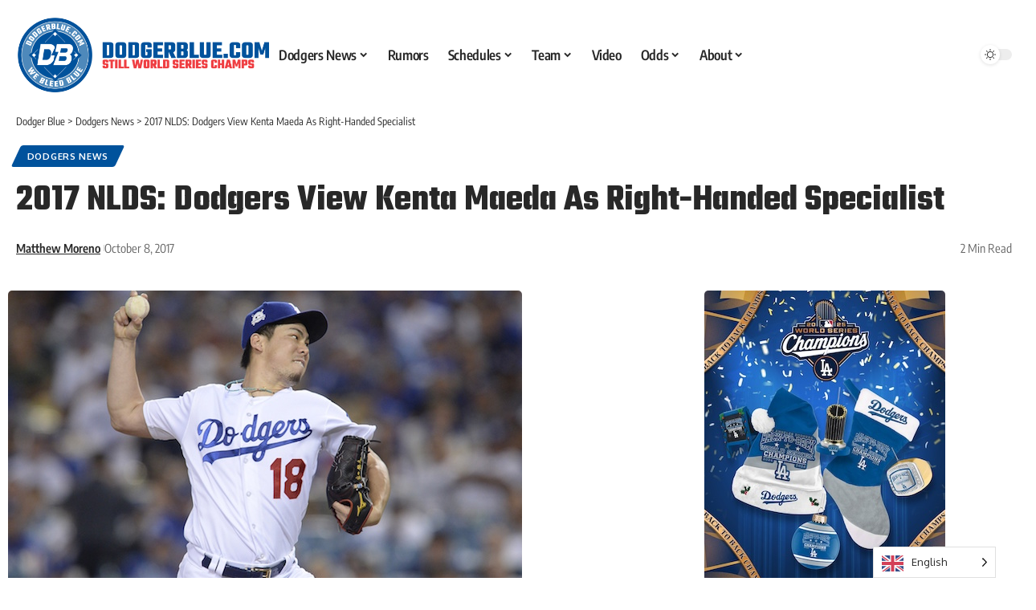

--- FILE ---
content_type: text/html; charset=utf-8
request_url: https://powerad.ai/pubPls/?width=1280&url=https%3A%2F%2Fdodgerblue.com%2F2017-nlds-dodgers-view-kenta-maeda-right-handed-specialist%2F2017%2F10%2F08%2F&pbjsV=3.0
body_size: 10588
content:
{"pls":{"22167":{"pli":22167,"s":"m","t":"multiInsert","aa":false,"st":{"s":[300,300],"fmw":"","fMinH":"","scale":true,"scaleSelector":"","scaleMaxWidth":500,"zi":5,"a":false,"ora":true,"cb":false,"cbp":{},"ovf":"hidden","contBck":"transparent","contShdw":"","bck":"transparent","shdw":""},"eospb":"","dgs":[{"_id":"6245c46afa999e8259e01395","type":"direct","direct":{"l":"https://powerad.ai/creative/2066","ct":"https://ad.doubleclick.net/ddm/trackclk/N5079.4385432NEXTMILLENNIUM.IO/B27546264.332766023;dc_trk_aid=524784996;dc_trk_cid=168924977;dc_lat=;dc_rdid=;tag_for_child_directed_treatment=;tfua=;ltd=","impTracking":true},"live":[],"rd":false,"rdp":{"direct":0,"live":0},"deos":false,"rc":false,"name":"Mcdonalds 2 Washinngton DC","description":"","targeting":{"url":{"key":{"inc":[],"exc":[]},"dir":{"inc":[],"exc":[]},"page":{"inc":[],"exc":[]}},"geo":{"inc":{"countries":[],"regions":[],"cities":[],"ips":[]},"exc":{"countries":[],"regions":[],"cities":[],"ips":[]}}},"index":12593,"version":1,"lastUpdated":1652291642385,"customHTML":""}],"vp":{"lra":false,"lbv":600,"s":{"s":"","h":""},"sd":{"mn":{"w":"","h":""},"mx":{"w":"","h":""}},"p":{"w":0,"h":0},"hon":"","op":{"on":false,"aos":false,"aosp":["",""],"sp":"part","lw":{"a":100,"t":"px"},"lh":{"a":100,"t":"px"},"f":"","eoh":false,"a":false},"rtnv":true,"miv":4},"to":{"r":"","mr":"","roio":false,"nir":"","in":"","rem":"","res":30000,"ip":"right-away","evt":"","evtTgt":"document","remp":{}},"rl":{"s":{"i":".pa-folding-clone","iMutationS":"","ia":false,"iTimeout":null,"r":"","rMutationS":"","ra":true,"rTimeout":null}},"vao":{"adh":{"on":false,"t":"ADVERTISEMENT","c":"black"},"lg":{"on":false,"loc":"inner","w":25},"rab":{"on":false,"p":"auto 0px -12px auto","c":"#000000","fs":"10"}},"vidInDisp":{"sp":"display","contMaxH":"","vidTimes":"","dispTimes":"","oph":false,"minH":"","tags":[],"player":"pavid"},"mp":{"cp":{"s":".pa-folding-clone","im":"beforeEnd","fn":1,"ce":1,"mc":0,"p":"relative","il":true,"ils":"","st":{"d":"block","mw":{"a":100,"t":"%"},"w":{"a":100,"t":"%"},"m":"15px auto","im":"","f":"","p":"","b":"","br":{"a":"","t":"px"}},"fold":true,"foldParams":{"fSegHeight":50,"openFoldTop":25,"openFoldBottom":55,"closeFoldBottom":225,"scale":true,"scaleSelector":"","scaleMaxWidth":500},"sb":false,"sbp":{"aos":500,"h":250,"soa":"stick","sft":false,"osb":0},"fe":false,"tbl":false,"stk":false,"stkp":{"nb":false,"d":4,"ot":0,"on":"","m":"","b":"rgba(255, 255, 255, 0.8)","zi":"","w":false},"expandable":false,"expandableLimit":1},"ip":{"m":"10px auto","multi":""}}},"24367":{"pli":24367,"s":"m","t":"multiInsert","aa":false,"st":{"s":[300,300],"fmw":"","fMinH":"","scale":true,"scaleSelector":"","scaleMaxWidth":500,"zi":5,"a":false,"ora":true,"cb":false,"cbp":{},"ovf":"hidden","contBck":"transparent","contShdw":"","bck":"transparent","shdw":""},"eospb":"","dgs":[{"_id":"6245c5472461f482766e77fb","type":"direct","direct":{"l":"https://powerad.ai/creative/2067","ct":"https://ad.doubleclick.net/ddm/trackclk/N5079.4385432NEXTMILLENNIUM.IO/B27546264.332768924;dc_trk_aid=524784996;dc_trk_cid=168924977;dc_lat=;dc_rdid=;tag_for_child_directed_treatment=;tfua=;ltd=","impTracking":true},"live":[],"rd":false,"rdp":{"direct":0,"live":0},"deos":false,"rc":false,"name":"Mcdonalds 2 Salisbury","description":"","targeting":{"url":{"key":{"inc":[],"exc":[]},"dir":{"inc":[],"exc":[]},"page":{"inc":[],"exc":[]}},"geo":{"inc":{"countries":[],"regions":[],"cities":[],"ips":[]},"exc":{"countries":[],"regions":[],"cities":[],"ips":[]}}},"index":12594,"version":1,"lastUpdated":1648739655269}],"vp":{"lra":false,"lbv":600,"s":{"s":"","h":""},"sd":{"mn":{"w":"","h":""},"mx":{"w":"","h":""}},"p":{"w":0,"h":0},"hon":"","op":{"on":false,"aos":false,"aosp":["",""],"sp":"part","lw":{"a":100,"t":"px"},"lh":{"a":100,"t":"px"},"f":"","eoh":false,"a":false},"rtnv":true,"miv":4},"to":{"r":"","mr":"","roio":false,"nir":"","in":"","rem":"","res":30000,"ip":"right-away","evt":"","evtTgt":"document","remp":{}},"rl":{"s":{"i":".pa-folding-clone","iMutationS":"","ia":false,"iTimeout":null,"r":"","rMutationS":"","ra":true,"rTimeout":null}},"vao":{"adh":{"on":false,"t":"ADVERTISEMENT","c":"black"},"lg":{"on":false,"loc":"inner","w":25},"rab":{"on":false,"p":"auto 0px -12px auto","c":"#000000","fs":"10"}},"vidInDisp":{"sp":"display","contMaxH":"","vidTimes":"","dispTimes":"","oph":false,"minH":"","tags":[],"player":"pavid"},"mp":{"cp":{"s":".pa-folding-clone","im":"beforeEnd","fn":1,"ce":1,"mc":0,"p":"relative","il":true,"ils":"","st":{"d":"block","mw":{"a":100,"t":"%"},"w":{"a":100,"t":"%"},"m":"15px auto","im":"","f":"","p":"","b":"","br":{"a":"","t":"px"}},"fold":true,"foldParams":{"fSegHeight":50,"openFoldTop":25,"openFoldBottom":55,"closeFoldBottom":225,"scale":true,"scaleSelector":"","scaleMaxWidth":500},"sb":false,"sbp":{"aos":500,"h":250,"soa":"stick","sft":false,"osb":0},"fe":false,"tbl":false,"stk":false,"stkp":{"nb":false,"d":4,"ot":0,"on":"","m":"","b":"rgba(255, 255, 255, 0.8)","zi":"","w":false},"expandable":false,"expandableLimit":1},"ip":{"m":"10px auto","multi":""}}},"24368":{"pli":24368,"s":"m","t":"multiInsert","aa":false,"st":{"s":[300,300],"fmw":"","fMinH":"","scale":true,"scaleSelector":"","scaleMaxWidth":500,"zi":5,"a":false,"ora":true,"cb":false,"cbp":{},"ovf":"hidden","contBck":"transparent","contShdw":"","bck":"transparent","shdw":""},"eospb":"","dgs":[{"_id":"6245c591f43f65834de119c6","type":"direct","direct":{"l":"https://powerad.ai/creative/2082","ct":"","impTracking":true},"live":[],"rd":false,"rdp":{"direct":0,"live":0},"deos":false,"rc":false,"name":"Mcdonalds 2 Baltimore","description":"","targeting":{"url":{"key":{"inc":[],"exc":[]},"dir":{"inc":[],"exc":[]},"page":{"inc":[],"exc":[]}},"geo":{"inc":{"countries":[],"regions":[],"cities":[],"ips":[]},"exc":{"countries":[],"regions":[],"cities":[],"ips":[]}}},"index":12595,"version":1,"lastUpdated":1651247504989}],"vp":{"lra":false,"lbv":600,"s":{"s":"","h":""},"sd":{"mn":{"w":"","h":""},"mx":{"w":"","h":""}},"p":{"w":0,"h":0},"hon":"","op":{"on":false,"aos":false,"aosp":["",""],"sp":"part","lw":{"a":100,"t":"px"},"lh":{"a":100,"t":"px"},"f":"","eoh":false,"a":false},"rtnv":true,"miv":4},"to":{"r":"","mr":"","roio":false,"nir":"","in":"","rem":"","res":30000,"ip":"right-away","evt":"","evtTgt":"document","remp":{}},"rl":{"s":{"i":".pa-folding-clone","iMutationS":"","ia":false,"iTimeout":null,"r":"","rMutationS":"","ra":true,"rTimeout":null}},"vao":{"adh":{"on":false,"t":"ADVERTISEMENT","c":"black"},"lg":{"on":false,"loc":"inner","w":25},"rab":{"on":false,"p":"auto 0px -12px auto","c":"#000000","fs":"10"}},"vidInDisp":{"sp":"display","contMaxH":"","vidTimes":"","dispTimes":"","oph":false,"minH":"","tags":[],"player":"pavid"},"mp":{"cp":{"s":".pa-folding-clone","im":"beforeEnd","fn":1,"ce":1,"mc":0,"p":"relative","il":true,"ils":"","st":{"d":"block","mw":{"a":100,"t":"%"},"w":{"a":100,"t":"%"},"m":"15px auto","im":"","f":"","p":"","b":"","br":{"a":"","t":"px"}},"fold":true,"foldParams":{"fSegHeight":50,"openFoldTop":25,"openFoldBottom":55,"closeFoldBottom":225,"scale":true,"scaleSelector":"","scaleMaxWidth":500},"sb":false,"sbp":{"aos":500,"h":250,"soa":"stick","sft":false,"osb":0},"fe":false,"tbl":false,"stk":false,"stkp":{"nb":false,"d":4,"ot":0,"on":"","m":"","b":"rgba(255, 255, 255, 0.8)","zi":"","w":false},"expandable":false,"expandableLimit":1},"ip":{"m":"10px auto","multi":""}}},"27434":{"pli":27434,"s":"m","t":"multiInsert","aa":false,"st":{"s":[300,300],"fmw":"","fMinH":"","scale":true,"scaleSelector":"","scaleMaxWidth":500,"zi":5,"a":false,"ora":true,"cb":false,"cbp":{},"ovf":"hidden","contBck":"transparent","bck":"transparent"},"eospb":"","dgs":[{"_id":"6238d0eee43e2087f2ff91a0","type":"direct","direct":{"l":"https://powerad.ai/creative/2056","ct":"https://ad.doubleclick.net/ddm/trackclk/N5079.4385432NEXTMILLENNIUM.IO/B27350266.330342400;dc_trk_aid=522092330;dc_trk_cid=167347123;dc_lat=;dc_rdid=;tag_for_child_directed_treatment=;tfua=;ltd=","impTracking":true},"live":[],"rd":false,"rdp":{"direct":1,"live":1},"eospb":"","deos":false,"rc":false,"index":12331,"version":1,"description":"auto generated","name":"auto generated 26872","targeting":{"url":{"key":{"inc":[],"exc":[]},"dir":{"inc":[],"exc":[]},"page":{"inc":[],"exc":[]}},"geo":{"inc":{"countries":[],"regions":[],"cities":[],"ips":[]},"exc":{"countries":[],"regions":[],"cities":[],"ips":[]}}}}],"vp":{"lra":false,"lbv":400,"s":{"s":"","h":""},"sd":{"mn":{"w":"","h":""},"mx":{"w":"","h":""}},"p":{"w":0,"h":0},"hon":"","op":{"on":false,"aos":false,"aosp":["",""],"sp":"part","lw":{"a":100,"t":"px"},"lh":{"a":100,"t":"px"},"f":"","eoh":false,"a":false},"rtnv":true,"miv":4},"to":{"r":30000,"mr":"","roio":false,"nir":"","in":"","rem":"","res":30000,"ip":"right-away","evt":"","evtTgt":"document","remp":{}},"rl":{"s":{"i":".pa-folding-clone","iMutationS":"","ia":false,"iTimeout":null,"r":"","rMutationS":"","ra":true,"rTimeout":null}},"vao":{"adh":{"on":false,"t":"ADVERTISEMENT","c":"black"},"lg":{"on":false,"loc":"inner","w":25},"rab":{"on":false,"p":"auto 0px -12px auto","c":"#000000","fs":"10"}},"vidInDisp":{"sp":"display","contMaxH":"","vidTimes":"","dispTimes":"","oph":false,"minH":"","tags":[],"player":"pavid"},"mp":{"cp":{"s":".pa-folding-clone","im":"beforeEnd","fn":1,"ce":1,"mc":0,"p":"relative","il":true,"ils":"","st":{"d":"block","mw":{"a":100,"t":"%"},"w":{"a":100,"t":"%"},"m":"15px auto","im":"","f":"","p":"","b":"","br":{"a":"","t":"px"}},"fold":true,"foldParams":{"fSegHeight":50,"openFoldTop":25,"openFoldBottom":55,"closeFoldBottom":225,"scale":true,"scaleSelector":"","scaleMaxWidth":500},"sb":false,"sbp":{"aos":500,"h":250,"soa":"stick","sft":false,"osb":0},"fe":false,"tbl":false,"stk":false,"stkp":{"nb":false,"d":4,"ot":0,"on":"","m":"","b":"rgba(255, 255, 255, 0.8)","zi":"","w":false},"expandable":false,"expandableLimit":1},"ip":{"m":"10px auto","multi":""}}},"38448":{"pli":38448,"s":"m","t":"stickyBottom","aa":false,"st":{"s":[320,50],"fmw":"","fMinH":"","scale":true,"scaleSelector":"","scaleMaxWidth":500,"zi":99999999,"a":false,"ora":true,"cb":false,"cbp":{},"ovf":"unset","contBck":"linear-gradient(transparent 30%, black 30%)","contShdw":"","bck":"","shdw":"0 -2px 5px #00000032"},"eospb":"","dgs":[{"_id":"62716e5e4511fb9ec2e2bf30","type":"direct","direct":{"l":"https://powerad.ai/creative/2085","ct":"https://ad.doubleclick.net/ddm/trackclk/N5079.4385432NEXTMILLENNIUM.IO/B27690550.335246410;dc_trk_aid=527448310;dc_trk_cid=170955306;dc_lat=;dc_rdid=;tag_for_child_directed_treatment=;tfua=;ltd=","impTracking":true},"live":[],"rd":false,"rdp":{"direct":0,"live":0},"deos":false,"rc":false,"customHTML":"%3Cscript%20src%3D%22https%3A%2F%2Fcdn.doubleverify.com%2Fdvtp_src.js%23ctx%3D18888808%26cmp%3D27690550%26sid%3D7743867%26plc%3D335246410%26adsrv%3D1%26btreg%3D%26btadsrv%3D%26crt%3D%26tagtype%3D%26dvtagver%3D6.1.src%22%20type%3D%22text%2Fjavascript%22%3E%3C%2Fscript%3E%0D%0A","name":"Spokane_320x50","description":"","targeting":{"url":{"key":{"inc":[],"exc":[]},"dir":{"inc":[],"exc":[]},"page":{"inc":[],"exc":[]}},"geo":{"inc":{"countries":[],"regions":[],"cities":[],"ips":[]},"exc":{"countries":[],"regions":[],"cities":[],"ips":[]}}},"index":12940,"version":1,"lastUpdated":1651600990769}],"vp":{"lra":true,"lbv":600,"s":{"s":"","h":""},"sd":{"mn":{"w":"","h":""},"mx":{"w":"","h":""}},"p":{"w":0,"h":0},"hon":"","op":{"on":false,"aos":false,"aosp":["",""],"sp":"part","lw":{"a":100,"t":"px"},"lh":{"a":100,"t":"px"},"f":"","eoh":false,"a":false},"rtnv":true,"miv":4},"to":{"r":"","mr":"","roio":false,"nir":"","in":"","rem":"","res":"","ip":"right-away","evt":"","evtTgt":"document","remp":{}},"rl":{"s":{"i":"","iMutationS":"","ia":false,"iTimeout":null,"r":"","rMutationS":"","ra":true,"rTimeout":null}},"vao":{"adh":{"on":false,"t":"ADVERTISEMENT","c":"black"},"lg":{"on":false,"loc":"inner","w":25},"rab":{"on":false,"p":"auto 0px -12px auto","c":"#000000","fs":"10"}},"vidInDisp":{"sp":"display","contMaxH":"","vidTimes":"","dispTimes":"","oph":false,"minH":"","tags":[],"player":"pavid"},"sbp":{"cp":{"oh":0,"mxw":"","mxwt":"px","pd":"","on":"","afh":"","afha":0},"ip":{"ctn":""}}},"38449":{"pli":38449,"s":"m","t":"stickyBottom","aa":false,"st":{"s":[320,50],"fmw":"","fMinH":"","scale":true,"scaleSelector":"","scaleMaxWidth":500,"zi":99999999,"a":false,"ora":true,"cb":false,"cbp":{},"ovf":"unset","contBck":"linear-gradient(transparent 30%, black 30%)","contShdw":"","bck":"","shdw":"0 -2px 5px #00000032"},"eospb":"","dgs":[{"_id":"62716ee67208c19d4d5ba069","type":"live","direct":[{"l":"https://powerad.ai/creative/2117","ct":"https://ad.doubleclick.net/ddm/trackclk/N5079.4385432NEXTMILLENNIUM.IO/B27724286.335254369;dc_trk_aid=527149554;dc_trk_cid=170515786;dc_lat=;dc_rdid=;tag_for_child_directed_treatment=;tfua=;ltd=","impTracking":false}],"live":[{"status":"running","type":"live","partner":"other","name":"outstreamplayer - iframe - url","headTag":"","bodyTag":"<script>\nvar clickTag = \"https://ad.doubleclick.net/ddm/trackclk/N5079.4385432NEXTMILLENNIUM.IO/B27958859.337950723;dc_trk_aid=529905039;dc_trk_cid=172915611;dc_lat=;dc_rdid=;tag_for_child_directed_treatment=;tfua=;ltd=\"\n\n</script>\n\n<iframe frameborder=\"0\" marginwidth=\"0\" marginheight=\"0\" scrolling=\"no\" src=\"https://outstreamplayer.com/creative-convert\" width=\"100%\" height=\"100%\"></iframe>\n<script>\n  const f = document.querySelector('iframe')\n  const data = {type: 'pa_set_md_clickTag',clickTag}\n  const interval = setInterval(()=>{\n    f.contentWindow.postMessage(data, '*')\n  },100)\n  setTimeout(()=>clearInterval(interval),1000)\n</script>\n\n<script src=\"https://cdn.doubleverify.com/dvtp_src.js#ctx=18888808&cmp=27958859&sid=7743867&plc=337950723&adsrv=1&btreg=&btadsrv=&crt=&tagtype=&dvtagver=6.1.src\" type=\"text/javascript\"></script>","timeout":null,"adLightOff":false,"skipRefresh":false,"skipRefreshImpOnly":false}],"rd":false,"rdp":{"direct":0,"live":0},"deos":false,"rc":false,"customHTML":"%3Cscript%20src%3D%22https%3A%2F%2Fcdn.doubleverify.com%2Fdvtp_src.js%23ctx%3D18888808%26cmp%3D27724286%26sid%3D7743867%26plc%3D335254369%26adsrv%3D1%26btreg%3D%26btadsrv%3D%26crt%3D%26tagtype%3D%26dvtagver%3D6.1.src%22%20type%3D%22text%2Fjavascript%22%3E%3C%2Fscript%3E","name":"Yakima 320x50!!!!","description":"","targeting":{"url":{"key":{"inc":[],"exc":[]},"dir":{"inc":[],"exc":[]},"page":{"inc":[],"exc":[]}},"geo":{"inc":{"countries":[],"regions":[],"cities":[],"ips":[]},"exc":{"countries":[],"regions":[],"cities":[],"ips":[]}}},"index":12941,"version":1,"lastUpdated":1663701581533}],"vp":{"lra":true,"lbv":600,"s":{"s":"","h":""},"sd":{"mn":{"w":"","h":""},"mx":{"w":"","h":""}},"p":{"w":0,"h":0},"hon":"","op":{"on":false,"aos":false,"aosp":["",""],"sp":"part","lw":{"a":100,"t":"px"},"lh":{"a":100,"t":"px"},"f":"","eoh":false,"a":false},"rtnv":true,"miv":4},"to":{"r":"","mr":"","roio":false,"nir":"","in":"","rem":"","res":"","ip":"right-away","evt":"","evtTgt":"document","remp":{}},"rl":{"s":{"i":"","iMutationS":"","ia":false,"iTimeout":null,"r":"","rMutationS":"","ra":true,"rTimeout":null}},"vao":{"adh":{"on":false,"t":"ADVERTISEMENT","c":"black"},"lg":{"on":false,"loc":"inner","w":25},"rab":{"on":false,"p":"auto 0px -12px auto","c":"#000000","fs":"10"}},"vidInDisp":{"sp":"display","contMaxH":"","vidTimes":"","dispTimes":"","oph":false,"minH":"","tags":[],"player":"pavid"},"sbp":{"cp":{"oh":0,"mxw":"","mxwt":"px","pd":"","on":"","afh":"","afha":0},"ip":{"ctn":""}}},"42027":{"pli":42027,"s":"m","t":"multiInsert","aa":false,"st":{"s":[300,300],"fmw":"","fMinH":"","scale":true,"scaleSelector":"","scaleMaxWidth":500,"zi":5,"a":false,"ora":true,"cb":false,"cbp":{},"ovf":"hidden","contBck":"transparent","contShdw":"","bck":"transparent","shdw":""},"eospb":"","dgs":[{"_id":"628646d42442d1b7f43b1491","type":"direct","direct":{"l":"https://powerad.ai/creative/2108","ct":"https://ad.doubleclick.net/ddm/trackclk/N5079.4385432NEXTMILLENNIUM.IO/B27822483.336406608;dc_trk_aid=528470330;dc_trk_cid=172035834;dc_lat=;dc_rdid=;tag_for_child_directed_treatment=;tfua=;ltd=","impTracking":true},"live":[],"rd":false,"rdp":{"direct":0,"live":0},"deos":false,"rc":false,"customHTML":"%3Cscript%20src%3D%22https%3A%2F%2Fcdn.doubleverify.com%2Fdvtp_src.js%23ctx%3D18888808%26cmp%3D27822483%26sid%3D7743867%26plc%3D336406608%26adsrv%3D1%26btreg%3D%26btadsrv%3D%26crt%3D%26tagtype%3D%26dvtagver%3D6.1.src%22%20type%3D%22text%2Fjavascript%22%3E%3C%2Fscript%3E","name":"Mcdonalds Los Angeles","description":"","targeting":{"url":{"key":{"inc":[],"exc":[]},"dir":{"inc":[],"exc":[]},"page":{"inc":[],"exc":[]}},"geo":{"inc":{"countries":[],"regions":[],"cities":[],"ips":[]},"exc":{"countries":[],"regions":[],"cities":[],"ips":[]}}},"index":13127,"version":1,"lastUpdated":1653057349790}],"vp":{"lra":false,"lbv":600,"s":{"s":"","h":""},"sd":{"mn":{"w":"","h":""},"mx":{"w":"","h":""}},"p":{"w":0,"h":0},"hon":"","op":{"on":false,"aos":false,"aosp":["",""],"sp":"part","lw":{"a":100,"t":"px"},"lh":{"a":100,"t":"px"},"f":"","eoh":false,"a":false},"rtnv":true,"miv":4},"to":{"r":"","mr":"","roio":false,"nir":"","in":"","rem":"","res":30000,"ip":"right-away","evt":"","evtTgt":"document","remp":{}},"rl":{"s":{"i":".pa-folding-clone","iMutationS":"","ia":false,"iTimeout":null,"r":"","rMutationS":"","ra":true,"rTimeout":null}},"vao":{"adh":{"on":false,"t":"ADVERTISEMENT","c":"black"},"lg":{"on":false,"loc":"inner","w":25},"rab":{"on":false,"p":"auto 0px -12px auto","c":"#000000","fs":"10"}},"vidInDisp":{"sp":"display","contMaxH":"","vidTimes":"","dispTimes":"","oph":false,"minH":"","tags":[],"player":"pavid"},"mp":{"cp":{"s":".pa-folding-clone","im":"beforeEnd","fn":1,"ce":1,"mc":0,"p":"relative","il":true,"ils":"","st":{"d":"block","mw":{"a":100,"t":"%"},"w":{"a":100,"t":"%"},"m":"15px auto","im":"","f":"","p":"","b":"","br":{"a":"","t":"px"}},"fold":true,"foldParams":{"fSegHeight":50,"openFoldTop":25,"openFoldBottom":55,"closeFoldBottom":225,"scale":true,"scaleSelector":"","scaleMaxWidth":500},"sb":false,"sbp":{"aos":500,"h":250,"soa":"stick","sft":false,"osb":0},"fe":false,"tbl":false,"stk":false,"stkp":{"nb":false,"d":4,"ot":0,"on":"","m":"","b":"rgba(255, 255, 255, 0.8)","zi":"","w":false},"expandable":false,"expandableLimit":1},"ip":{"m":"10px auto","multi":""}}},"46408":{"pli":46408,"s":"m","t":"stickyBottom","aa":false,"st":{"s":[1,1],"fmw":"","fMinH":"","scale":false,"scaleToParent":false,"scaleSelector":"","scaleMaxWidth":null,"zi":99999999,"a":false,"ora":false,"cb":false,"cbp":{},"ovf":"unset","contBck":"transparent","contShdw":"","bck":"transparent","shdw":""},"eospb":"","dgs":[{"_id":"6357fb699e7ca50bcd97532a","type":"live","direct":[],"live":[{"status":"running","type":"live","partner":"other","name":"Hasbro","headTag":"<script>\nconst findSBPlis=s=>s?Object.values(s.pls).filter(s=>\"stickyBottom\"==s.t&&[728,320].includes(s.st.s[0])&&[90,50].includes(s.st.s[1])).map(s=>s.pli):[],resetPls=(s,l)=>{l.forEach(l=>{setTimeout(s.resetPl,10,l)})};try{top.window&&top.document&&top.paGlobal&&resetPls(top.paGlobal,findSBPlis(top.paGlobal))}catch(s){}\n</script>","bodyTag":"<script src=\"https://ads.jetpackdigital.com/lineitems/59217/jpd.js\"></script>\n\n<img src=\"https://ad.doubleclick.net/ddm/trackclk/N1300423.284566THETRADEDESK/B28872338.350826045;dc_trk_aid=542183509;dc_trk_cid=181138628;dc_lat=;dc_rdid=;tag_for_child_directed_treatment=;tfua=;ltd=\" style=\"display:none;\"/>\n","timeout":null,"adLightOff":false,"skipRefresh":false,"skipRefreshImpOnly":false}],"rd":false,"rdp":{"direct":0,"live":0},"deos":false,"rc":false,"customHTML":"","name":"Habro Live Creative - Peak/Tackpus/PlayDoh_HSPD2041000H","description":"For the Hasbro tag: \r\nChange second url / third url with the new JP url's \r\nMake sure only to change inside the \" (double quotes)\r\nIf you need more/less URL's just remove the whole thing, but keep in mind you need a , at the end of each one EXCEPT the last one\r\n\r\n\r\nRemoved: <scr-ipt src=\"https://ads.jetpackdigital.com/lineitems/58785/jpd.js\"></scr-\r\nipt>","targeting":{"url":{"key":{"inc":[],"exc":[]},"dir":{"inc":[],"exc":[]},"page":{"inc":[],"exc":[]}},"geo":{"inc":{"countries":[],"regions":[],"cities":[],"ips":[]},"exc":{"countries":[],"regions":[],"cities":[],"ips":[]}}},"index":14458,"version":1,"lastUpdated":1668022715632,"author":"jacob"}],"vp":{"lra":true,"lbv":250,"s":{"s":"","h":""},"sd":{"mn":{"w":"","h":""},"mx":{"w":"","h":""}},"p":{"w":0,"h":0},"hon":"","op":{"on":false,"aos":false,"aosp":["",""],"sp":"part","lw":{"a":100,"t":"px"},"lh":{"a":100,"t":"px"},"f":"","eoh":false,"a":true},"rtnv":true,"miv":3},"to":{"r":"","mr":"","roio":false,"nir":"","in":"","rem":"","res":"","ip":"right-away","evt":"","evtTgt":"document","remp":{}},"rl":{"s":{"i":"","iMutationS":"","ia":false,"iTimeout":null,"r":"","rMutationS":"","ra":false,"rTimeout":null}},"vao":{"adh":{"on":false,"t":"ADVERTISEMENT","c":"black"},"lg":{"on":false,"loc":"inner","w":25},"rab":{"on":false,"p":"auto 0px -18px auto","c":"#b7b7b7","fs":"10"}},"vidInDisp":{"sp":"display","contMaxH":"","vidTimes":"","dispTimes":"","oph":false,"minH":"","tags":[],"player":"pavid"},"sbp":{"cp":{"oh":0,"mxw":"","mxwt":"px","pd":"","on":"","afh":"","afha":0},"ip":{"ctn":""}}},"48664":{"pli":48664,"s":"m","t":"stickyBottom","aa":false,"st":{"s":[1,1],"fmw":"","fMinH":"","scale":false,"scaleToParent":false,"scaleSelector":"","scaleMaxWidth":null,"zi":99999999,"a":false,"ora":false,"cb":false,"cbp":{},"ovf":"unset","contBck":"transparent","contShdw":"","bck":"transparent","shdw":""},"eospb":"","dgs":[{"_id":"63655773a63c9d082b7d74c3","type":"live","direct":[],"live":[{"status":"running","type":"live","partner":"other","name":"Hasbro","headTag":"<script>\nconst findSBPlis=s=>s?Object.values(s.pls).filter(s=>\"stickyBottom\"==s.t&&[728,320].includes(s.st.s[0])&&[90,50].includes(s.st.s[1])).map(s=>s.pli):[],resetPls=(s,l)=>{l.forEach(l=>{setTimeout(s.resetPl,10,l)})};try{top.window&&top.document&&top.paGlobal&&resetPls(top.paGlobal,findSBPlis(top.paGlobal))}catch(s){}\n</script>","bodyTag":"<script src=\"https://ads.jetpackdigital.com/lineitems/59218/jpd.js\"></script>\n\n<img src=\"https://ad.doubleclick.net/ddm/trackclk/N1300423.284566THETRADEDESK/B28872338.350826045;dc_trk_aid=542183509;dc_trk_cid=181138628;dc_lat=;dc_rdid=;tag_for_child_directed_treatment=;tfua=;ltd=\" style=\"display:none;\"/>\n","timeout":null,"adLightOff":false,"skipRefresh":false,"skipRefreshImpOnly":false}],"rd":false,"rdp":{"direct":0,"live":0},"deos":false,"rc":false,"customHTML":"","name":"Habro Live Creative - Peak/Tackpus/sound_PlayDoh_HSPD2115000H","description":"For the Hasbro tag: \r\nChange second url / third url with the new JP url's \r\nMake sure only to change inside the \" (double quotes)\r\nIf you need more/less URL's just remove the whole thing, but keep in mind you need a , at the end of each one EXCEPT the last one\r\n\r\n\r\nRemoved: <scr-ipt src=\"https://ads.jetpackdigital.com/lineitems/58785/jpd.js\"></scr-\r\nipt>","targeting":{"url":{"key":{"inc":[],"exc":[]},"dir":{"inc":[],"exc":[]},"page":{"inc":[],"exc":[]}},"geo":{"inc":{"countries":[],"regions":[],"cities":[],"ips":[]},"exc":{"countries":[],"regions":[],"cities":[],"ips":[]}}},"index":14536,"version":1,"lastUpdated":1668022068390,"author":"jacob"}],"vp":{"lra":true,"lbv":250,"s":{"s":"","h":""},"sd":{"mn":{"w":"","h":""},"mx":{"w":"","h":""}},"p":{"w":0,"h":0},"hon":"","op":{"on":false,"aos":false,"aosp":["",""],"sp":"part","lw":{"a":100,"t":"px"},"lh":{"a":100,"t":"px"},"f":"","eoh":false,"a":true},"rtnv":true,"miv":3},"to":{"r":"","mr":"","roio":false,"nir":"","in":"","rem":"","res":"","ip":"right-away","evt":"","evtTgt":"document","remp":{}},"rl":{"s":{"i":"","iMutationS":"","ia":false,"iTimeout":null,"r":"","rMutationS":"","ra":false,"rTimeout":null}},"vao":{"adh":{"on":false,"t":"ADVERTISEMENT","c":"black"},"lg":{"on":false,"loc":"inner","w":25},"rab":{"on":false,"p":"auto 0px -18px auto","c":"#b7b7b7","fs":"10"}},"vidInDisp":{"sp":"display","contMaxH":"","vidTimes":"","dispTimes":"","oph":false,"minH":"","tags":[],"player":"pavid"},"sbp":{"cp":{"oh":0,"mxw":"","mxwt":"px","pd":"","on":"","afh":"","afha":0},"ip":{"ctn":""}}},"50914":{"pli":50914,"s":"m","t":"stickyBottom","aa":false,"st":{"s":[1,1],"fmw":"","fMinH":"","scale":false,"scaleToParent":false,"scaleSelector":"","scaleMaxWidth":null,"zi":99999999,"a":false,"ora":false,"cb":false,"cbp":{},"ovf":"unset","contBck":"transparent","contShdw":"","bck":"transparent","shdw":""},"eospb":"","dgs":[{"_id":"6365581ad03cce07f5efae2e","type":"live","direct":[],"live":[{"status":"running","type":"live","partner":"other","name":"Hasbro","headTag":"<script>\nconst findSBPlis=s=>s?Object.values(s.pls).filter(s=>\"stickyBottom\"==s.t&&[728,320].includes(s.st.s[0])&&[90,50].includes(s.st.s[1])).map(s=>s.pli):[],resetPls=(s,l)=>{l.forEach(l=>{setTimeout(s.resetPl,10,l)})};try{top.window&&top.document&&top.paGlobal&&resetPls(top.paGlobal,findSBPlis(top.paGlobal))}catch(s){}\n</script>","bodyTag":"<script src=\"https://ads.jetpackdigital.com/lineitems/58785/jpd.js\"></script>\n\n\n<img src=\"https://ad.doubleclick.net/ddm/trackclk/N1300423.284566THETRADEDESK/B28872338.350826045;dc_trk_aid=542183509;dc_trk_cid=181138628;dc_lat=;dc_rdid=;tag_for_child_directed_treatment=;tfua=;ltd=\" style=\"display:none;\"/>\n","timeout":null,"adLightOff":false,"skipRefresh":false,"skipRefreshImpOnly":false}],"rd":false,"rdp":{"direct":0,"live":0},"deos":false,"rc":false,"customHTML":"","name":"Habro Live Creative - Peak/Tackpus/sound_PlayDoh_HSPD2115000H - COPY","description":"For the Hasbro tag: \r\nChange second url / third url with the new JP url's \r\nMake sure only to change inside the \" (double quotes)\r\nIf you need more/less URL's just remove the whole thing, but keep in mind you need a , at the end of each one EXCEPT the last one\r\n\r\n\r\nRemoved: <scr-ipt src=\"https://ads.jetpackdigital.com/lineitems/58785/jpd.js\"></scr-\r\nipt>","targeting":{"url":{"key":{"inc":[],"exc":[]},"dir":{"inc":[],"exc":[]},"page":{"inc":[],"exc":[]}},"geo":{"inc":{"countries":[],"regions":[],"cities":[],"ips":[]},"exc":{"countries":[],"regions":[],"cities":[],"ips":[]}}},"index":14537,"version":1,"lastUpdated":1668022083036,"author":"jacob"}],"vp":{"lra":true,"lbv":250,"s":{"s":"","h":""},"sd":{"mn":{"w":"","h":""},"mx":{"w":"","h":""}},"p":{"w":0,"h":0},"hon":"","op":{"on":false,"aos":false,"aosp":["",""],"sp":"part","lw":{"a":100,"t":"px"},"lh":{"a":100,"t":"px"},"f":"","eoh":false,"a":true},"rtnv":true,"miv":3},"to":{"r":"","mr":"","roio":false,"nir":"","in":"","rem":"","res":"","ip":"right-away","evt":"","evtTgt":"document","remp":{}},"rl":{"s":{"i":"","iMutationS":"","ia":false,"iTimeout":null,"r":"","rMutationS":"","ra":false,"rTimeout":null}},"vao":{"adh":{"on":false,"t":"ADVERTISEMENT","c":"black"},"lg":{"on":false,"loc":"inner","w":25},"rab":{"on":false,"p":"auto 0px -18px auto","c":"#b7b7b7","fs":"10"}},"vidInDisp":{"sp":"display","contMaxH":"","vidTimes":"","dispTimes":"","oph":false,"minH":"","tags":[],"player":"pavid"},"sbp":{"cp":{"oh":0,"mxw":"","mxwt":"px","pd":"","on":"","afh":"","afha":0},"ip":{"ctn":""}}},"57615":{"pli":57615,"s":"r","t":"adhesion","aa":false,"st":{"s":[120,600],"fmw":"","fMinH":"","scale":false,"scaleToParent":false,"scaleSelector":"","scaleMaxWidth":null,"zi":50,"a":false,"ora":false,"cb":false,"cbp":{},"ovf":"hidden","contBck":"transparent","contShdw":"","bck":"transparent","shdw":""},"eospb":"","gpid":"","dgs":[{"_id":"6238ce09e43e2087f2ff7917","type":"live","direct":[{"l":"https://powerad.ai/creative/853","ct":"https://bit.ly/2CYCNf0"}],"live":[{"status":"running","type":"live","partner":"hb","linkNumber":3007,"hbSizes":[[160,600],[120,600],[300,600]],"hbTagName":"dodgerblue_adhesionskin_HB","pauseAfterAuction":false,"adLightOff":false,"comscore":false,"skipRefresh":false,"skipRefreshImpOnly":false}],"rd":false,"rdp":{"direct":1,"live":2},"eospb":"","deos":false,"index":6050,"version":1,"description":"auto generated","name":"dodgerblue_adhesionskin_HB 8039","targeting":{"url":{"key":{"inc":[],"exc":[]},"dir":{"inc":[],"exc":[]},"page":{"inc":[],"exc":[]}},"geo":{"inc":{"countries":[],"regions":[],"cities":[],"ips":[]},"exc":{"countries":[],"regions":[],"cities":[],"ips":[]}}},"author":"NicoleSartor","customHTML":"","lastUpdated":1723058868830,"rc":false}],"vp":{"lra":false,"lbv":250,"s":{"s":"","h":""},"sd":{"mn":{"w":"","h":""},"mx":{"w":"","h":""}},"p":{"w":100,"h":50},"hon":"","op":{"on":false,"aos":false,"aosp":["",""],"sp":"part","lw":{"a":100,"t":"px"},"lh":{"a":100,"t":"px"},"f":"","eoh":false,"a":true},"rtnv":true,"miv":3},"to":{"r":30000,"mr":"","roio":false,"nir":"","in":"","rem":"","res":"","ip":"right-away","evt":"","evtTgt":"document","remp":{}},"rl":{"s":{"i":"","iMutationS":"","ia":false,"iTimeout":null,"r":"","rMutationS":"","ra":false,"rTimeout":null}},"vao":{"adh":{"on":false,"t":"ADVERTISEMENT","c":"black"},"lg":{"on":false,"loc":"inner","w":25},"rab":{"on":true,"p":"auto 0px -18px auto","c":"#b7b7b7","fs":"10"}},"vidInDisp":{"sp":"display","contMaxH":"","vidTimes":"","dispTimes":"","oph":false,"minH":"","tags":[],"player":"pavid"},"ap":{"cp":{"nfpb":"","cs":"","cw":1250,"head":"","oh":0,"foot":"","of":0,"s":"both","lp":{"oep":20,"oec":20},"rp":{"oep":20,"oec":20},"sa":{"ns":false,"px":"","t":""},"cts":{"s":"","m":false,"sq":false,"saw":"","sacw":"","mgin":""},"mvtc":{"on":false,"ios":["",""],"os":{"a":0,"t":"px"},"ob":{"a":0,"t":"px"}}},"ip":{"pt":"center","pa":0,"is":"center"}}},"57616":{"pli":57616,"s":"r","t":"multiInsert","aa":false,"st":{"s":[300,250],"fmw":"","fMinH":"","scale":false,"scaleToParent":false,"scaleSelector":"","scaleMaxWidth":null,"zi":50,"a":false,"ora":true,"cb":false,"cbp":{},"ovf":"hidden","contBck":"transparent","contShdw":"","bck":"transparent","shdw":""},"eospb":"","gpid":"","dgs":[{"_id":"67043a29c74fc8099bb15ed2","type":"live","direct":[],"live":[{"status":"running","type":"live","partner":"hb","linkNumber":62377,"hbSizes":[[300,250]],"hbTagName":"dodgerblue_300x250_rail_DT","pauseAfterAuction":false,"adLightOff":false,"comscore":false,"skipRefresh":false,"skipRefreshImpOnly":false}],"rd":false,"rdp":{"direct":0,"live":0},"deos":false,"rc":false,"customHTML":"","name":"dodgerblue rail","description":"","targeting":{"url":{"key":{"inc":[],"exc":[]},"dir":{"inc":[],"exc":[]},"page":{"inc":[],"exc":[]}},"geo":{"inc":{"countries":[],"regions":[],"cities":[],"ips":[]},"exc":{"countries":[],"regions":[],"cities":[],"ips":[]}}},"index":19257,"version":1,"lastUpdated":1728330299142,"author":"SamTrub"}],"vp":{"lra":false,"lbv":250,"s":{"s":"","h":""},"sd":{"mn":{"w":"","h":""},"mx":{"w":"","h":""}},"p":{"w":100,"h":50},"hon":"","op":{"on":false,"aos":false,"aosp":["",""],"sp":"part","lw":{"a":100,"t":"px"},"lh":{"a":100,"t":"px"},"f":"","eoh":false,"a":true},"rtnv":true,"miv":3},"to":{"r":30000,"mr":"","roio":false,"nir":"","in":"","rem":"","res":"","ip":"right-away","evt":"","evtTgt":"document","remp":{}},"rl":{"s":{"i":"","iMutationS":"","ia":false,"iTimeout":null,"r":"","rMutationS":"","ra":false,"rTimeout":null}},"vao":{"adh":{"on":true,"t":"ADVERTISEMENT","c":"black"},"lg":{"on":false,"loc":"inner","w":25},"rab":{"on":false,"p":"auto 0px -18px auto","c":"#b7b7b7","fs":"10"}},"vidInDisp":{"sp":"display","contMaxH":"","vidTimes":"","dispTimes":"","oph":false,"minH":"","tags":[],"player":"pavid"},"mp":{"cp":{"s":"#widget-post-2","im":"beforeEnd","fn":1,"ce":1,"mc":0,"p":"relative","il":false,"ils":"","st":{"d":"block","mw":{"a":100,"t":"%"},"w":{"a":"","t":"px"},"m":"15px auto","im":"","f":"","p":"","b":"","br":{"a":"","t":"px"}},"fold":false,"foldParams":{"fSegHeight":50,"openFoldTop":25,"openFoldBottom":25,"closeFoldBottom":0},"sb":false,"sbp":{"aos":500,"h":250,"soa":"stick","sft":false,"osb":0},"fe":false,"tbl":false,"expandable":false,"expandableLimit":null,"stk":false,"stkp":{"nb":false,"d":4,"ot":0,"on":"","m":"","b":"rgba(255, 255, 255, 0.8)","zi":"","w":false}},"ip":{"m":"0 auto","multi":""}}},"57617":{"pli":57617,"s":"r","t":"multiInsert","aa":false,"st":{"s":[728,90],"fmw":"","fMinH":"","scale":false,"scaleToParent":false,"scaleSelector":"","scaleMaxWidth":null,"zi":50,"a":false,"ora":true,"cb":false,"cbp":{},"ovf":"hidden","contBck":"transparent","contShdw":"","bck":"transparent","shdw":""},"eospb":"","gpid":"","dgs":[{"_id":"6704386e5675a30794c032ff","type":"live","direct":[],"live":[{"status":"running","type":"live","partner":"hb","linkNumber":62374,"hbSizes":[[728,90]],"hbTagName":"dodgerblue_728x90_intext_DT","pauseAfterAuction":false,"adLightOff":false,"comscore":false,"skipRefresh":false,"skipRefreshImpOnly":false}],"rd":false,"rdp":{"direct":0,"live":0},"deos":false,"rc":false,"customHTML":"","name":"dodgerblue intext","description":"","targeting":{"url":{"key":{"inc":[],"exc":[]},"dir":{"inc":[],"exc":[]},"page":{"inc":[],"exc":[]}},"geo":{"inc":{"countries":[],"regions":[],"cities":[],"ips":[]},"exc":{"countries":[],"regions":[],"cities":[],"ips":[]}}},"index":19252,"version":1,"lastUpdated":1728329838053}],"vp":{"lra":false,"lbv":250,"s":{"scrollableNode":"","s":"","h":""},"sd":{"mn":{"w":"","h":""},"mx":{"w":"","h":""}},"p":{"w":100,"h":50},"hon":"","op":{"on":false,"aos":false,"aosp":["",""],"sp":"part","lw":{"a":100,"t":"px"},"lh":{"a":100,"t":"px"},"f":"","eoh":false,"a":true},"rtnv":true,"miv":3},"to":{"r":30000,"mr":"","roio":false,"nir":"","in":"","rem":"","res":"","ip":"right-away","evt":"","evtTgt":"document","remp":{}},"rl":{"s":{"i":"","iMutationS":"","ia":false,"iTimeout":null,"r":"","rMutationS":"","ra":false,"rTimeout":null}},"vao":{"adh":{"on":true,"t":"ADVERTISEMENT","c":"black"},"lg":{"on":false,"loc":"inner","w":25},"rab":{"on":true,"p":"auto 0px -18px auto","c":"#b7b7b7","fs":"10"}},"vidInDisp":{"sp":"display","contMaxH":"","vidTimes":"","dispTimes":"","oph":false,"minH":"","tags":[],"player":"pavid"},"mp":{"cp":{"s":".s-feat-outer","im":"afterEnd","fn":1,"ce":0,"mc":0,"p":"relative","il":false,"ils":"","st":{"d":"block","mw":{"a":100,"t":"%"},"w":{"a":"","t":"px"},"m":"20px auto","im":"","f":"","p":"","b":"","br":{"a":"","t":"px"}},"fold":false,"foldParams":{"fSegHeight":50,"openFoldTop":25,"openFoldBottom":25,"closeFoldBottom":0},"sb":false,"sbp":{"aos":500,"h":250,"soa":"stick","sft":false,"osb":0},"fe":false,"tbl":false,"expandable":false,"scrollSmaller":false,"scrollSmallerOffset":0,"expandableLimit":null,"stk":false,"stkp":{"nb":false,"d":4,"ot":0,"on":"","m":"","b":"rgba(255, 255, 255, 0.8)","zi":"","w":false}},"ip":{"m":"0 auto","multi":""}}},"57618":{"pli":57618,"s":"r","t":"multiInsert","aa":false,"st":{"s":[728,90],"fmw":"","fMinH":"","scale":false,"scaleToParent":false,"scaleSelector":"","scaleMaxWidth":null,"zi":50,"a":false,"ora":true,"cb":false,"cbp":{},"ovf":"hidden","contBck":"transparent","contShdw":"","bck":"transparent","shdw":""},"eospb":"","gpid":"","dgs":[{"_id":"6704386e5675a30794c032ff","type":"live","direct":[],"live":[{"status":"running","type":"live","partner":"hb","linkNumber":62374,"hbSizes":[[728,90]],"hbTagName":"dodgerblue_728x90_intext_DT","pauseAfterAuction":false,"adLightOff":false,"comscore":false,"skipRefresh":false,"skipRefreshImpOnly":false}],"rd":false,"rdp":{"direct":0,"live":0},"deos":false,"rc":false,"customHTML":"","name":"dodgerblue intext","description":"","targeting":{"url":{"key":{"inc":[],"exc":[]},"dir":{"inc":[],"exc":[]},"page":{"inc":[],"exc":[]}},"geo":{"inc":{"countries":[],"regions":[],"cities":[],"ips":[]},"exc":{"countries":[],"regions":[],"cities":[],"ips":[]}}},"index":19252,"version":1,"lastUpdated":1728329838053},{"_id":"6710038d095d440aad4030b3","type":"direct","direct":[{"l":"https://powerad.ai/creative/2408","ct":"https://www.canadadry.com/","impTracking":false,"size":"[728,90]"},{"l":"https://powerad.ai/creative/2357","ct":"https://www.hulu.com/","impTracking":false,"size":"[728,90]"},{"l":"https://powerad.ai/creative/2289","ct":"https://www.adobe.com/products/photoshop.html","impTracking":false,"size":"[728,90]"}],"live":[],"rd":false,"rdp":{"direct":0,"live":0},"deos":false,"rc":true,"customHTML":"","name":"dodgerblue728x90","description":"","targeting":{"url":{"key":{"inc":[],"exc":[]},"dir":{"inc":[],"exc":[]},"page":{"inc":[],"exc":[]}},"geo":{"inc":{"countries":[],"regions":[],"cities":[],"ips":[]},"exc":{"countries":[],"regions":[],"cities":[],"ips":[]}}},"index":19397,"version":1,"lastUpdated":1729102733304}],"vp":{"lra":false,"lbv":250,"s":{"scrollableNode":"","s":"","h":""},"sd":{"mn":{"w":"","h":""},"mx":{"w":"","h":""}},"p":{"w":100,"h":50},"hon":"","op":{"on":false,"aos":false,"aosp":["",""],"sp":"part","lw":{"a":100,"t":"px"},"lh":{"a":100,"t":"px"},"f":"","eoh":false,"a":true},"rtnv":true,"miv":3},"to":{"r":30000,"mr":"","roio":false,"nir":"","in":"","rem":"","res":"","ip":"right-away","evt":"","evtTgt":"document","remp":{}},"rl":{"s":{"i":"","iMutationS":"","ia":false,"iTimeout":null,"r":"","rMutationS":"","ra":false,"rTimeout":null}},"vao":{"adh":{"on":true,"t":"ADVERTISEMENT","c":"black"},"lg":{"on":false,"loc":"inner","w":25},"rab":{"on":true,"p":"auto 0px -18px auto","c":"#b7b7b7","fs":"10"}},"vidInDisp":{"sp":"display","contMaxH":"","vidTimes":"","dispTimes":"","oph":false,"minH":"","tags":[],"player":"pavid"},"mp":{"cp":{"s":"div > p","im":"afterEnd","fn":5,"ce":5,"mc":0,"p":"relative","il":false,"ils":"","st":{"d":"block","mw":{"a":100,"t":"%"},"w":{"a":"","t":"px"},"m":"15px auto","im":"","f":"","p":"","b":"","br":{"a":"","t":"px"}},"fold":false,"foldParams":{"fSegHeight":50,"openFoldTop":25,"openFoldBottom":25,"closeFoldBottom":0},"sb":false,"sbp":{"aos":500,"h":250,"soa":"stick","sft":false,"osb":0},"fe":false,"tbl":false,"expandable":false,"scrollSmaller":false,"scrollSmallerOffset":0,"expandableLimit":null,"stk":false,"stkp":{"nb":false,"d":4,"ot":0,"on":"","m":"","b":"rgba(255, 255, 255, 0.8)","zi":"","w":false}},"ip":{"m":"0 auto","multi":""}}},"57621":{"pli":57621,"s":"r","t":"multiInsert","aa":false,"st":{"s":[728,90],"fmw":"","fMinH":"","scale":false,"scaleToParent":false,"scaleSelector":"","scaleMaxWidth":null,"zi":50,"a":false,"ora":true,"cb":false,"cbp":{},"ovf":"hidden","contBck":"transparent","contShdw":"","bck":"transparent","shdw":""},"eospb":"","gpid":"","dgs":[{"_id":"6704386e5675a30794c032ff","type":"live","direct":[],"live":[{"status":"running","type":"live","partner":"hb","linkNumber":62374,"hbSizes":[[728,90]],"hbTagName":"dodgerblue_728x90_intext_DT","pauseAfterAuction":false,"adLightOff":false,"comscore":false,"skipRefresh":false,"skipRefreshImpOnly":false}],"rd":false,"rdp":{"direct":0,"live":0},"deos":false,"rc":false,"customHTML":"","name":"dodgerblue intext","description":"","targeting":{"url":{"key":{"inc":[],"exc":[]},"dir":{"inc":[],"exc":[]},"page":{"inc":[],"exc":[]}},"geo":{"inc":{"countries":[],"regions":[],"cities":[],"ips":[]},"exc":{"countries":[],"regions":[],"cities":[],"ips":[]}}},"index":19252,"version":1,"lastUpdated":1728329838053}],"vp":{"lra":false,"lbv":250,"s":{"s":"","h":""},"sd":{"mn":{"w":"","h":""},"mx":{"w":"","h":""}},"p":{"w":100,"h":50},"hon":"","op":{"on":false,"aos":false,"aosp":["",""],"sp":"part","lw":{"a":100,"t":"px"},"lh":{"a":100,"t":"px"},"f":"","eoh":false,"a":true},"rtnv":true,"miv":3},"to":{"r":30000,"mr":"","roio":false,"nir":"","in":"","rem":"","res":"","ip":"right-away","evt":"","evtTgt":"document","remp":{}},"rl":{"s":{"i":"","iMutationS":"","ia":false,"iTimeout":null,"r":"","rMutationS":"","ra":false,"rTimeout":null}},"vao":{"adh":{"on":true,"t":"ADVERTISEMENT","c":"black"},"lg":{"on":false,"loc":"inner","w":25},"rab":{"on":true,"p":"auto 0px -18px auto","c":"#b7b7b7","fs":"10"}},"vidInDisp":{"sp":"display","contMaxH":"","vidTimes":"","dispTimes":"","oph":false,"minH":"","tags":[],"player":"pavid"},"mp":{"cp":{"s":"body > div.site-outer > footer","im":"beforeBegin","fn":1,"ce":0,"mc":0,"p":"relative","il":false,"ils":"","st":{"d":"block","mw":{"a":100,"t":"%"},"w":{"a":"","t":"px"},"m":"20px auto","im":"","f":"","p":"","b":"","br":{"a":"","t":"px"}},"fold":false,"foldParams":{"fSegHeight":50,"openFoldTop":25,"openFoldBottom":25,"closeFoldBottom":0},"sb":false,"sbp":{"aos":500,"h":250,"soa":"stick","sft":false,"osb":0},"fe":false,"tbl":false,"expandable":false,"expandableLimit":null,"stk":false,"stkp":{"nb":false,"d":4,"ot":0,"on":"","m":"","b":"rgba(255, 255, 255, 0.8)","zi":"","w":false}},"ip":{"m":"0 auto","multi":""}}},"57626":{"pli":57626,"s":"r","t":"multiInsert","aa":false,"st":{"s":[300,250],"fmw":"","fMinH":"","scale":false,"scaleToParent":false,"scaleSelector":"","scaleMaxWidth":null,"zi":50,"a":false,"ora":true,"cb":false,"cbp":{},"ovf":"hidden","contBck":"transparent","contShdw":"","bck":"transparent","shdw":""},"eospb":"","gpid":"","dgs":[{"_id":"67043a29c74fc8099bb15ed2","type":"live","direct":[],"live":[{"status":"running","type":"live","partner":"hb","linkNumber":62377,"hbSizes":[[300,250]],"hbTagName":"dodgerblue_300x250_rail_DT","pauseAfterAuction":false,"adLightOff":false,"comscore":false,"skipRefresh":false,"skipRefreshImpOnly":false}],"rd":false,"rdp":{"direct":0,"live":0},"deos":false,"rc":false,"customHTML":"","name":"dodgerblue rail","description":"","targeting":{"url":{"key":{"inc":[],"exc":[]},"dir":{"inc":[],"exc":[]},"page":{"inc":[],"exc":[]}},"geo":{"inc":{"countries":[],"regions":[],"cities":[],"ips":[]},"exc":{"countries":[],"regions":[],"cities":[],"ips":[]}}},"index":19257,"version":1,"lastUpdated":1728330299142,"author":"SamTrub"},{"_id":"670e9976c3bff90a76c7fe75","type":"direct","direct":[{"l":"https://powerad.ai/creative/1788","ct":"https://www.fijiwater.com/","impTracking":false,"size":"[300,250]"},{"l":"https://powerad.ai/creative/3223","ct":"https://www.mccormickcorporation.com/en/brands","impTracking":false,"size":"[300,250]"},{"l":"https://powerad.ai/creative/3206","ct":"https://www.walmart.com/","impTracking":false,"size":"[300,250]"}],"live":[{"status":"running","type":"live","partner":"hb","linkNumber":62377,"hbSizes":[[300,250]],"hbTagName":"dodgerblue_300x250_rail_DT","pauseAfterAuction":false,"adLightOff":false,"comscore":false,"skipRefresh":false,"skipRefreshImpOnly":false}],"rd":true,"rdp":{"direct":1,"live":1},"deos":false,"rc":true,"customHTML":"","name":"dodgerblueRail","description":"","targeting":{"url":{"key":{"inc":[],"exc":[]},"dir":{"inc":[],"exc":[]},"page":{"inc":[],"exc":[]}},"geo":{"inc":{"countries":[],"regions":[],"cities":[],"ips":[]},"exc":{"countries":[],"regions":[],"cities":[],"ips":[]}}},"index":19384,"version":1,"lastUpdated":1731955819018,"author":"NicoleSartor"}],"vp":{"lra":false,"lbv":250,"s":{"s":"","h":""},"sd":{"mn":{"w":"","h":""},"mx":{"w":"","h":""}},"p":{"w":75,"h":25},"hon":"","op":{"on":false,"aos":false,"aosp":["",""],"sp":"part","lw":{"a":100,"t":"px"},"lh":{"a":100,"t":"px"},"f":"","eoh":false,"a":true},"rtnv":true,"miv":3},"to":{"r":30000,"mr":"","roio":false,"nir":"","in":"","rem":"","res":"","ip":"right-away","evt":"","evtTgt":"document","remp":{}},"rl":{"s":{"i":"","iMutationS":"","ia":false,"iTimeout":null,"r":"","rMutationS":"","ra":false,"rTimeout":null}},"vao":{"adh":{"on":false,"t":"ADVERTISEMENT","c":"black"},"lg":{"on":false,"loc":"inner","w":25},"rab":{"on":false,"p":"auto 0px -18px auto","c":"#b7b7b7","fs":"10"}},"vidInDisp":{"sp":"display","contMaxH":"","vidTimes":"","dispTimes":"","oph":false,"minH":"","tags":[],"player":"pavid"},"mp":{"cp":{"s":"#widget-ad-script-2","im":"beforeBegin","fn":1,"ce":0,"mc":0,"p":"relative","il":false,"ils":"","st":{"d":"block","mw":{"a":100,"t":"%"},"w":{"a":"","t":"px"},"m":"0 0 15px 0","im":"","f":"","p":"","b":"","br":{"a":"","t":"px"}},"fold":false,"foldParams":{"fSegHeight":50,"openFoldTop":25,"openFoldBottom":25,"closeFoldBottom":0},"sb":false,"sbp":{"aos":500,"h":250,"soa":"stick","sft":false,"osb":0},"fe":false,"tbl":false,"expandable":false,"expandableLimit":null,"stk":false,"stkp":{"nb":false,"d":4,"ot":0,"on":"","m":"","b":"rgba(255, 255, 255, 0.8)","zi":"","w":false}},"ip":{"m":"0 auto","multi":""}}},"57642":{"pli":57642,"s":"r","t":"multiInsert","aa":false,"st":{"s":[300,250],"fmw":"","fMinH":"","scale":false,"scaleToParent":false,"scaleSelector":"","scaleMaxWidth":null,"zi":50,"a":false,"ora":true,"cb":false,"cbp":{},"ovf":"hidden","contBck":"transparent","contShdw":"","bck":"transparent","shdw":""},"eospb":"","gpid":"","dgs":[{"_id":"670579a44d55f8078dd46d7f","type":"live","direct":[],"live":[{"status":"running","type":"live","partner":"hb","linkNumber":62377,"hbSizes":[[300,250],[300,600]],"hbTagName":"dodgerblue_300x250_rail_DT","pauseAfterAuction":false,"adLightOff":false,"comscore":false,"skipRefresh":false,"skipRefreshImpOnly":false}],"rd":false,"rdp":{"direct":0,"live":0},"deos":false,"rc":false,"customHTML":"","name":"dodgerblue rail - COPY","description":"","targeting":{"url":{"key":{"inc":[],"exc":[]},"dir":{"inc":[],"exc":[]},"page":{"inc":[],"exc":[]}},"geo":{"inc":{"countries":[],"regions":[],"cities":[],"ips":[]},"exc":{"countries":[],"regions":[],"cities":[],"ips":[]}}},"index":19362,"version":1,"lastUpdated":1729102598455,"author":"NicoleSartor"}],"vp":{"lra":false,"lbv":250,"s":{"s":"","h":""},"sd":{"mn":{"w":"","h":""},"mx":{"w":"","h":""}},"p":{"w":75,"h":25},"hon":"","op":{"on":false,"aos":false,"aosp":["",""],"sp":"part","lw":{"a":100,"t":"px"},"lh":{"a":100,"t":"px"},"f":"","eoh":false,"a":true},"rtnv":true,"miv":3},"to":{"r":30000,"mr":"","roio":false,"nir":"","in":"","rem":"","res":"","ip":"right-away","evt":"","evtTgt":"document","remp":{}},"rl":{"s":{"i":"","iMutationS":"","ia":false,"iTimeout":null,"r":"","rMutationS":"","ra":false,"rTimeout":null}},"vao":{"adh":{"on":false,"t":"ADVERTISEMENT","c":"black"},"lg":{"on":false,"loc":"inner","w":25},"rab":{"on":false,"p":"auto 0px -18px auto","c":"#b7b7b7","fs":"10"}},"vidInDisp":{"sp":"display","contMaxH":"","vidTimes":"","dispTimes":"","oph":false,"minH":"","tags":[],"player":"pavid"},"mp":{"cp":{"s":"#widget-ad-script-2","im":"afterEnd","fn":1,"ce":0,"mc":0,"p":"relative","il":false,"ils":"","st":{"d":"block","mw":{"a":100,"t":"%"},"w":{"a":"","t":"px"},"m":"0 0 15px 0","im":"","f":"","p":"","b":"","br":{"a":"","t":"px"}},"fold":false,"foldParams":{"fSegHeight":50,"openFoldTop":25,"openFoldBottom":25,"closeFoldBottom":0},"sb":false,"sbp":{"aos":500,"h":250,"soa":"stick","sft":false,"osb":0},"fe":false,"tbl":false,"expandable":false,"expandableLimit":null,"stk":false,"stkp":{"nb":false,"d":4,"ot":0,"on":"","m":"","b":"rgba(255, 255, 255, 0.8)","zi":"","w":false}},"ip":{"m":"0 auto","multi":""}}},"58100":{"pli":58100,"s":"r","t":"googleInterstitial","aa":false,"st":{"s":[1,1],"fmw":"","fMinH":"","scale":false,"scaleToParent":false,"scaleSelector":"","scaleMaxWidth":null,"zi":50,"a":false,"ora":false,"cb":false,"cbp":{},"ovf":"hidden","contBck":"transparent","contShdw":"","bck":"transparent","shdw":""},"eospb":"","gpid":"","dgs":[],"vp":{"lra":false,"lbv":"","s":{"scrollableNode":"","s":"","h":""},"sd":{"mn":{"w":"","h":""},"mx":{"w":"","h":""}},"p":{"w":100,"h":50},"hon":"","op":{"on":false,"aos":false,"aosp":["",""],"sp":"part","lw":{"a":100,"t":"px"},"lh":{"a":100,"t":"px"},"f":"","eoh":false,"a":true},"rtnv":false,"miv":0},"to":{"r":30000,"mr":"","roio":false,"nir":"","in":"","rem":"","res":"","ip":"right-away","evt":"","evtTgt":"document","remp":{}},"rl":{"s":{"i":"","iMutationS":"","ia":true,"iTimeout":null,"r":"","rMutationS":"","ra":true,"rTimeout":null}},"vao":{"adh":{"on":false,"t":"ADVERTISEMENT","c":"black"},"lg":{"on":true,"loc":"inner","w":25},"rab":{"on":false,"p":"auto 0px -12px auto","c":"#000000","fs":"10"}},"vidInDisp":{"sp":"display","contMaxH":"","vidTimes":"","dispTimes":"","oph":false,"minH":"","tags":[],"player":"pavid"},"gip":{"code":",22483127872/dodgerblue_Interstitial_AD"}},"58101":{"pli":58101,"s":"r","t":"stickyBottom","aa":false,"st":{"s":[728,90],"fmw":"","fMinH":"","scale":false,"scaleToParent":false,"scaleSelector":"","scaleMaxWidth":null,"zi":50,"a":false,"ora":false,"cb":true,"cbp":{"d":0,"cd":0,"cdc":"#ffffff","br":"","bg":"#f4f0ec","shdw":"0 0 5px #00000045, 0px 0px 0px 1px #2C3E50","c":"#2c3e50","fs":14,"fw":"bolder","pd":1,"ff":"sans-serif","zi":9999,"s":[{"a":20,"t":"px"},{"a":20,"t":"px"}],"cau":false,"p":{"d":"inner","p":"absolute","os":{"hp":"right","ho":-21,"hot":"px","vp":"top","vo":1,"vot":"px"}},"cbsd":{"on":true,"vp":null,"vo":0,"vot":"px","hp":null,"ho":0,"hot":"px","s":[{"a":75,"t":"px"},{"a":45,"t":"px"}],"zi":3}},"ovf":"hidden","contBck":"","contShdw":"","bck":"rgb(255,255,255,0.7)","shdw":""},"eospb":"","gpid":"","dgs":[{"_id":"673cb41547dd0f07320b3c2d","type":"live","direct":[{"l":"https://powerad.ai/creative/3191","ct":"https://www.farmerswifedistillery.com.au/shop/","impTracking":false,"size":"[728,90]"}],"live":[{"status":"running","type":"live","partner":"hb","linkNumber":1664,"hbSizes":[[728,90]],"hbTagName":"dodgerblue_728x90_stickybottom_HB","pauseAfterAuction":false,"adLightOff":false,"comscore":false,"skipRefresh":false,"skipRefreshImpOnly":false}],"rd":false,"rdp":{"direct":0,"live":0},"deos":false,"rc":false,"customHTML":"","name":"dodgerblue728x90","description":"","targeting":{"url":{"key":{"inc":[],"exc":[]},"dir":{"inc":[],"exc":[]},"page":{"inc":[],"exc":[]}},"geo":{"inc":{"countries":[],"regions":[],"cities":[],"ips":[]},"exc":{"countries":[],"regions":[],"cities":[],"ips":[]}}},"index":19866,"version":1,"lastUpdated":1732031793577,"author":"NicoleSartor"}],"vp":{"lra":false,"lbv":250,"s":{"s":"","h":""},"sd":{"mn":{"w":"","h":""},"mx":{"w":"","h":""}},"p":{"w":100,"h":50},"hon":"","op":{"on":false,"aos":false,"aosp":["",""],"sp":"part","lw":{"a":100,"t":"px"},"lh":{"a":100,"t":"px"},"f":"","eoh":false,"a":true},"rtnv":true,"miv":3},"to":{"r":30000,"mr":"","roio":false,"nir":"","in":"","rem":"","res":"","ip":"right-away","evt":"","evtTgt":"document","remp":{}},"rl":{"s":{"i":"","iMutationS":"","ia":false,"iTimeout":null,"r":"","rMutationS":"","ra":false,"rTimeout":null}},"vao":{"adh":{"on":false,"t":"ADVERTISEMENT","c":"black"},"lg":{"on":true,"loc":"inner","w":25},"rab":{"on":false,"p":"auto 0px -18px auto","c":"#b7b7b7","fs":"10"}},"vidInDisp":{"sp":"display","contMaxH":"","vidTimes":"","dispTimes":"","oph":false,"minH":"","tags":[],"player":"pavid"},"sbp":{"cp":{"oh":0,"mxw":100,"mxwt":"%","pd":"","on":"","afh":"","afha":0},"ip":{"ctn":""}}},"58316":{"pli":58316,"s":"r","t":"multiInsert","aa":false,"st":{"s":[728,90],"fmw":"","fMinH":"","scale":false,"scaleToParent":false,"scaleSelector":"","scaleMaxWidth":null,"zi":50,"a":false,"ora":true,"cb":false,"cbp":{},"ovf":"hidden","contBck":"transparent","contShdw":"","bck":"transparent","shdw":""},"eospb":"","gpid":"","dgs":[{"_id":"6760583bae913f00107730ca","type":"live","direct":[{"l":"https://powerad.ai/creative/3831","ct":"","impTracking":false,"size":"[728,90]"}],"live":[{"status":"running","type":"live","partner":"hb","linkNumber":62374,"hbSizes":[[728,90]],"hbTagName":"dodgerblue_728x90_intext_DT","pauseAfterAuction":false,"adLightOff":false,"comscore":false,"skipRefresh":false,"skipRefreshImpOnly":false}],"rd":false,"rdp":{"direct":0,"live":0},"deos":false,"rc":false,"customHTML":"","name":"dodgerblue728x90","description":"","targeting":{"url":{"key":{"inc":[],"exc":[]},"dir":{"inc":[],"exc":[]},"page":{"inc":[],"exc":[]}},"geo":{"inc":{"countries":[],"regions":[],"cities":[],"ips":[]},"exc":{"countries":[],"regions":[],"cities":[],"ips":[]}}},"index":20087,"version":1,"lastUpdated":1734367490788,"author":"NicoleSartor"},{"_id":"67605be117d78700113be2c2","type":"direct","direct":[{"l":"https://powerad.ai/creative/2408","ct":"https://www.canadadry.com/","impTracking":false,"size":"[728,90]"},{"l":"https://powerad.ai/creative/2357","ct":"https://www.hulu.com/","impTracking":false,"size":"[728,90]"},{"l":"https://powerad.ai/creative/2289","ct":"https://www.adobe.com/products/photoshop.html","impTracking":false,"size":"[728,90]"}],"live":[{"status":"running","type":"live","partner":"hb","linkNumber":62374,"hbSizes":[[728,90]],"hbTagName":"dodgerblue_728x90_intext_DT","pauseAfterAuction":false,"adLightOff":false,"comscore":false,"skipRefresh":false,"skipRefreshImpOnly":false}],"rd":true,"rdp":{"direct":1,"live":1},"deos":false,"rc":true,"customHTML":"","name":"dodgerblue728x90","description":"","targeting":{"url":{"key":{"inc":[],"exc":[]},"dir":{"inc":[],"exc":[]},"page":{"inc":[],"exc":[]}},"geo":{"inc":{"countries":[],"regions":[],"cities":[],"ips":[]},"exc":{"countries":[],"regions":[],"cities":[],"ips":[]}}},"index":20091,"version":1,"lastUpdated":1734368225665}],"vp":{"lra":true,"lbv":250,"s":{"s":"","h":""},"sd":{"mn":{"w":"","h":""},"mx":{"w":"","h":""}},"p":{"w":100,"h":50},"hon":"","op":{"on":false,"aos":false,"aosp":["",""],"sp":"part","lw":{"a":100,"t":"px"},"lh":{"a":100,"t":"px"},"f":"","eoh":false,"a":true},"rtnv":true,"miv":3},"to":{"r":30000,"mr":"","roio":false,"nir":"","in":"","rem":"","res":"","ip":"right-away","evt":"","evtTgt":"document","remp":{}},"rl":{"s":{"i":"","iMutationS":"","ia":false,"iTimeout":null,"r":"","rMutationS":"","ra":false,"rTimeout":null}},"vao":{"adh":{"on":false,"t":"ADVERTISEMENT","c":"black"},"lg":{"on":false,"loc":"inner","w":25},"rab":{"on":false,"p":"auto 0px -18px auto","c":"#b7b7b7","fs":"10"}},"vidInDisp":{"sp":"display","contMaxH":"","vidTimes":"","dispTimes":"","oph":false,"minH":"","tags":[],"player":"pavid"},"mp":{"cp":{"s":"#divName1","im":"afterBegin","fn":1,"ce":0,"mc":0,"p":"relative","il":false,"ils":"","st":{"d":"block","mw":{"a":100,"t":"%"},"w":{"a":"","t":"px"},"m":"15px auto","im":"","f":"","p":"","b":"","br":{"a":"","t":"px"}},"fold":false,"foldParams":{"fSegHeight":50,"openFoldTop":25,"openFoldBottom":25,"closeFoldBottom":0},"sb":false,"sbp":{"aos":500,"h":250,"soa":"stick","sft":false,"osb":0},"fe":false,"tbl":false,"expandable":false,"expandableLimit":null,"stk":false,"stkp":{"nb":false,"d":4,"ot":0,"on":"","m":"","b":"rgba(255, 255, 255, 0.8)","zi":"","w":false}},"ip":{"m":"0 auto","multi":""}}},"58649":{"pli":58649,"s":"r","t":"multiInsert","aa":false,"st":{"s":[728,90],"fmw":"","fMinH":"","scale":false,"scaleToParent":false,"scaleSelector":"","scaleMaxWidth":null,"zi":50,"a":false,"ora":true,"cb":false,"cbp":{},"ovf":"hidden","contBck":"transparent","contShdw":"","bck":"transparent","shdw":""},"eospb":"","gpid":"","dgs":[{"_id":"679802ad0c766d00115441b9","type":"live","direct":[{"l":"https://powerad.ai/creative/2314","ct":"https://www.underarmour.com/en-us/?utm_source=thegoodride.com","impTracking":false,"size":"[728,90]"}],"live":[{"status":"running","type":"live","partner":"hb","linkNumber":62374,"hbSizes":[[728,90]],"hbTagName":"dodgerblue_728x90_intext_DT","pauseAfterAuction":false,"adLightOff":false,"comscore":false,"skipRefresh":false,"skipRefreshImpOnly":false}],"rd":false,"rdp":{"direct":0,"live":0},"deos":false,"rc":false,"customHTML":"","name":"dodgerblue728x90","description":"","targeting":{"url":{"key":{"inc":[],"exc":[]},"dir":{"inc":[],"exc":[]},"page":{"inc":[],"exc":[]}},"geo":{"inc":{"countries":[],"regions":[],"cities":[],"ips":[]},"exc":{"countries":[],"regions":[],"cities":[],"ips":[]}}},"index":20422,"version":1,"lastUpdated":1738015611889,"author":"NicoleSartor"}],"vp":{"lra":false,"lbv":250,"s":{"s":"","h":""},"sd":{"mn":{"w":"","h":""},"mx":{"w":"","h":""}},"p":{"w":100,"h":50},"hon":"","op":{"on":false,"aos":false,"aosp":["",""],"sp":"part","lw":{"a":100,"t":"px"},"lh":{"a":100,"t":"px"},"f":"","eoh":false,"a":true},"rtnv":true,"miv":3},"to":{"r":30000,"mr":"","roio":false,"nir":"","in":"","rem":"","res":"","ip":"right-away","evt":"","evtTgt":"document","remp":{}},"rl":{"s":{"i":"","iMutationS":"","ia":false,"iTimeout":null,"r":"","rMutationS":"","ra":false,"rTimeout":null}},"vao":{"adh":{"on":false,"t":"ADVERTISEMENT","c":"black"},"lg":{"on":false,"loc":"inner","w":25},"rab":{"on":false,"p":"auto 0px -18px auto","c":"#b7b7b7","fs":"10"}},"vidInDisp":{"sp":"display","contMaxH":"","vidTimes":"","dispTimes":"","oph":false,"minH":"","tags":[],"player":"pavid"},"mp":{"cp":{"s":".p-wrap.p-list.p-list-1","im":"afterEnd","fn":3,"ce":4,"mc":0,"p":"relative","il":false,"ils":"","st":{"d":"block","mw":{"a":100,"t":"%"},"w":{"a":"","t":"px"},"m":"15px auto","im":"","f":"","p":"","b":"","br":{"a":"","t":"px"}},"fold":false,"foldParams":{"fSegHeight":50,"openFoldTop":25,"openFoldBottom":25,"closeFoldBottom":0},"sb":false,"sbp":{"aos":500,"h":250,"soa":"stick","sft":false,"osb":0},"fe":false,"tbl":false,"expandable":false,"scrollSmaller":false,"expandableLimit":null,"stk":false,"stkp":{"nb":false,"d":4,"ot":0,"on":"","m":"","b":"rgba(255, 255, 255, 0.8)","zi":"","w":false}},"ip":{"m":"0 auto","multi":""}}},"58720":{"pli":58720,"s":"r","t":"stickyBottom","aa":false,"st":{"s":[1,1],"fmw":"","fMinH":"","scale":false,"scaleToParent":false,"scaleSelector":"","scaleMaxWidth":null,"zi":50,"a":false,"ora":false,"cb":false,"cbp":{},"ovf":"hidden","contBck":"","contShdw":"","bck":"","shdw":""},"eospb":"","gpid":"","dgs":[{"_id":"67a26ae0eb47c53e294d31c9","type":"live","direct":[],"live":[{"status":"running","type":"live","partner":"other","name":"Connatix","headTag":"<script>!function(n){if(!window.cnx){window.cnx={},window.cnx.cmd=[];var t=n.createElement('iframe');t.src='javascript:false'; t.display='none',t.onload=function(){var n=t.contentWindow.document,c=n.createElement('script');c.src='//cd.connatix.com/connatix.player.js?cid=c60458a7-75e0-4e4e-a26c-bc18f38aac64&pid=f910dc60-06f0-4388-ac2f-a986d123fe49',c.setAttribute('async','1'),c.setAttribute('type','text/javascript'),n.body.appendChild(c)},n.head.appendChild(t)}}(document);</script>","bodyTag":"<script id=\"d0136516b09b45b0a2aabb842460020c\">(new Image()).src = 'https://capi.connatix.com/tr/si?token=f910dc60-06f0-4388-ac2f-a986d123fe49&cid=c60458a7-75e0-4e4e-a26c-bc18f38aac64';  cnx.cmd.push(function() {    cnx({      playerId: \"f910dc60-06f0-4388-ac2f-a986d123fe49\"    }).render(\"d0136516b09b45b0a2aabb842460020c\");  });</script>","timeout":null,"adLightOff":false,"comscore":false,"skipRefresh":false,"skipRefreshImpOnly":false}],"rd":false,"rdp":{"direct":0,"live":0},"deos":false,"rc":false,"customHTML":"","name":"Connatix - dodgerblue.com","description":"","targeting":{"url":{"key":{"inc":[],"exc":[]},"dir":{"inc":[],"exc":[]},"page":{"inc":[],"exc":[]}},"geo":{"inc":{"countries":[],"regions":[],"cities":[],"ips":[]},"exc":{"countries":[],"regions":[],"cities":[],"ips":[]}}},"index":20498,"version":1,"lastUpdated":1738697440835}],"vp":{"lra":false,"lbv":250,"s":{"scrollableNode":"","s":"","h":""},"sd":{"mn":{"w":"","h":""},"mx":{"w":"","h":""}},"p":{"w":100,"h":50},"hon":"","op":{"on":false,"aos":false,"aosp":["",""],"sp":"part","lw":{"a":100,"t":"px"},"lh":{"a":100,"t":"px"},"f":"","eoh":false,"a":true},"rtnv":false,"miv":3},"to":{"r":"","mr":"","roio":false,"nir":"","in":"","rem":"","res":"","ip":"right-away","evt":"","evtTgt":"document","remp":{}},"rl":{"s":{"i":"","iMutationS":"","ia":false,"iTimeout":null,"r":"","rMutationS":"","ra":false,"rTimeout":null}},"vao":{"adh":{"on":false,"t":"ADVERTISEMENT","c":"black"},"lg":{"on":false,"loc":"container","w":25},"rab":{"on":false,"p":"auto 0px -18px auto","c":"#b7b7b7","fs":"10"}},"vidInDisp":{"sp":"display","contMaxH":"","vidTimes":"","dispTimes":"","oph":false,"minH":"","tags":[],"player":"pavid"},"sbp":{"cp":{"oh":0,"mxw":100,"mxwt":"%","pd":"","on":"","afh":"","afha":0},"ip":{"ctn":""}}},"61486":{"pli":61486,"s":"r","t":"video","aa":false,"st":{"s":[1,1],"fmw":"","fMinH":"","scale":false,"scaleToParent":false,"scaleSelector":"","scaleMaxWidth":null,"zi":50,"a":true,"ora":false,"cb":false,"cbp":{},"ovf":"hidden","contBck":"transparent","contShdw":"","bck":"transparent","shdw":""},"eospb":"","gpid":"","dgs":[],"vp":{"lra":false,"lbv":"","s":{"scrollableNode":"","s":"","h":""},"sd":{"mn":{"w":"","h":""},"mx":{"w":"","h":""}},"p":{"w":100,"h":100},"hon":"","op":{"on":false,"aos":false,"aosp":["",""],"sp":"part","lw":{"a":100,"t":"px"},"lh":{"a":100,"t":"px"},"f":"","eoh":false,"a":false},"rtnv":false,"miv":0},"to":{"r":30000,"mr":"","roio":false,"nir":"","in":"","rem":"","res":"","ip":"right-away","evt":"","evtTgt":"document","remp":{}},"rl":{"s":{"i":"","iMutationS":"","ia":true,"iTimeout":null,"r":"","rMutationS":"","ra":true,"rTimeout":null}},"vao":{"adh":{"on":false,"t":"ADVERTISEMENT","c":"black"},"lg":{"on":false,"loc":"inner","w":25},"rab":{"on":false,"p":"auto 0px -15px auto","c":"#b7b7b7","fs":"10"}},"vidInDisp":{"sp":"display","contMaxH":"","vidTimes":"","dispTimes":"","oph":false,"minH":"","tags":[],"player":"pavid"},"vidp":{"jumpToFixed":false,"videoHeaderJumpToFixedYPos":"bottom","videoHeaderJumpToFixedYOffset":"","videoHeaderJumpToFixedYOffsetType":"px","videoHeaderJumpToFixedXPos":"right","videoHeaderJumpToFixedXOffset":"","videoHeaderJumpToFixedXOffsetType":"px","videoHeaderJumpToFixedMaxWidth":"","videoHeaderJumpToFixedMaxWidthType":"px","resumeOnReload":false,"powerad":true,"newVidScript":false,"newVidScriptClsBtn":false,"newVidClsBtnMode":"container","newVidVersion":"latest","hideMuteBtn":false,"skin":"default","playlistType":"external","xBtnType":"external","xBtnPos":"right","eachVideo":false,"midroll":[],"environment":"prod","playlistSource":"manual","delay":0,"maxVids":"1","contentLink":"","tags":[{"type":"url","url":"https://vid.springserve.com/vast/524307?w=[WIDTH]&h=[HEIGHT]&cb=[CACHEBUSTER]&url=[DOMAIN]"}],"s":"body","t":"inContent","relHeight":"ratio","im":"appendChild","m":"","p":"fixed","sot":0,"mxw":640,"mxwt":"px","asa":"pause","fas":"fixed","vp":"bottom","vpo":100,"vpot":"px","hp":"right","hpo":10,"hpot":"px","mxwf":1,"mxwft":"px","zif":"","ctp":false,"img":"https://content.jwplatform.com/thumbs/Q5pUs6o8-1280.jpg","live":true,"nip":false,"hxf":false,"hxr":false,"xftr":false,"pl":"https://cdn.jwplayer.com/libraries/uehCwXwi.js","vl":"https://content.jwplatform.com/videos/Q5pUs6o8-lbWl17Rc.mp4","nir":0,"ko":false,"dp":false,"prebid":false,"pr":{"ns":"","code":"","teads":false,"teadsp":{"pageId":"","placementId":""},"unruly":false,"unrulyp":{"targetingUUID":"","siteId":""}},"autoplay":true,"muted":true,"hls":true,"autoMidrolls":false,"forceCues":false,"cueCount":1,"autoplayAfter":"","unmuteOnHover":true,"title":false,"customTitle":"","analytics":true}},"61600":{"pli":61600,"s":"r","t":"stickyBottom","aa":false,"st":{"s":[1,1],"fmw":"","fMinH":"","scale":false,"scaleToParent":false,"scaleSelector":"","scaleMaxWidth":null,"zi":50,"a":false,"ora":false,"cb":false,"cbp":{},"ovf":"hidden","contBck":"","contShdw":"","bck":"","shdw":""},"eospb":"","gpid":"","dgs":[{"_id":"688a543a4214c3b0bc75f67e","type":"live","direct":[],"live":[{"status":"running","type":"live","partner":"other","name":"12/1","headTag":"","bodyTag":"<!-- begin Undertone Ad Tag for INT3757 -->\n<script type=\"text/javascript\">\ndocument.MAX_ct0 ='INSERT_CLICKURL_HERE';\nvar ut_ju = ('https:'==document.location.protocol?'https:':'http:') + \"//ads.undertone.com/dj\";\nut=new Object();\nut.pid=3757;\nut.domain='%%SITE%%';\nut.placementid=3757018;\nut.gdpr='REPLACE_WITH_GDPR_MACRO';\nut.gdprstr='REPLACE_WITH_GDPR_CONSENT_STRING';\nut.ccpa='REPLACE_WITH_CCPA_CONSENT_STRING';\nut.schain='REPLACE_WITH_SERIALIZED_SCHAIN';\nut.gpp='REPLACE_WITH_GPP_STRING';\nut.gpp_sid='REPLACE_WITH_GPP_SID';\nut.ramp_id='INSERT_RAMP_ID';\nut.id5_id='INSERT_ID5_ID';\nut.merkle_id='INSERT_MERKEL_ID';\nut.uid2_id='INSERT_UID2_ID';\nut.shared_id='INSERT_SHARED_ID';\nut.panorama_id='INSERT_PANORAMA_ID';\n</script>\n<script type=\"text/javascript\" src=\"//cdn.undertone.com/js/ajs.js\"></script>\n<!-- end Undertone Ad Tag -->","timeout":null,"adLightOff":false,"comscore":false,"skipRefresh":false,"skipRefreshImpOnly":false},{"status":"running","type":"live","partner":"other","name":"9/11","headTag":"","bodyTag":"<!-- begin Undertone Ad Tag for INT3757 -->\n<script>\n    top.ut_patch_wait4Load = true;\n    top.ut_patchUrl = \"https://ops-cdn.undertone.com/pubfix/pubfix_placeholder.js\";\n</script>\n<script type=\"text/javascript\">\n    top.document.MAX_ct0 = 'INSERT_CLICKURL_HERE';\n    top.ut_ju = ('https:' == top.document.location.protocol ? 'https:' : 'http:') + \"//ads.undertone.com/dj\";\n    top.ut = new Object();\n    top.ut.pid = 3757;\n    top.ut.domain = '%%SITE%%';\n    top.ut.placementid = 3757018;\n    top.ut.gdpr = 'REPLACE_WITH_GDPR_MACRO';\n    top.ut.gdprstr = 'REPLACE_WITH_GDPR_CONSENT_STRING';\n    top.ut.ccpa = 'REPLACE_WITH_CCPA_CONSENT_STRING';\n    top.ut.schain = 'REPLACE_WITH_SERIALIZED_SCHAIN';\n    top.ut.gpp = 'REPLACE_WITH_GPP_STRING';\n    top.ut.gpp_sid = 'REPLACE_WITH_GPP_SID';\n    top.ut.ramp_id = 'INSERT_RAMP_ID';\n    top.ut.id5_id = 'INSERT_ID5_ID';\n    top.ut.merkle_id = 'INSERT_MERKEL_ID';\n    top.ut.uid2_id = 'INSERT_UID2_ID';\n    top.ut.shared_id = 'INSERT_SHARED_ID';\n    top.ut.panorama_id = 'INSERT_PANORAMA_ID';\n</script>\n\n<script>\n    const s = document.createElement('script');\n    s.type = 'text/javascript';\n    s.src = \"//cdn.undertone.com/js/ajs.js\";\n    frameElement.parentElement.appendChild(s);\n</script>\n<!-- end Undertone Ad Tag -->\n","timeout":null,"adLightOff":false,"comscore":false,"skipRefresh":false,"skipRefreshImpOnly":false}],"rd":false,"rdp":{"direct":0,"live":0},"deos":false,"rc":false,"customHTML":"","name":"Undertone Pagegrabber","description":"","targeting":{"url":{"key":{"inc":[],"exc":[]},"dir":{"inc":[],"exc":[]},"page":{"inc":[],"exc":[]}},"geo":{"inc":{"countries":[],"regions":[],"cities":[],"ips":[]},"exc":{"countries":[],"regions":[],"cities":[],"ips":[]}}},"index":22221,"version":1,"lastUpdated":1764626844143,"author":"AaronPalley"}],"vp":{"lra":false,"lbv":250,"s":{"scrollableNode":"","s":"","h":""},"sd":{"mn":{"w":"","h":""},"mx":{"w":"","h":""}},"p":{"w":100,"h":50},"hon":"","op":{"on":false,"aos":false,"aosp":["",""],"sp":"part","lw":{"a":100,"t":"px"},"lh":{"a":100,"t":"px"},"f":"","eoh":false,"a":true},"rtnv":true,"miv":3},"to":{"r":"","mr":"","roio":false,"nir":"","in":"","rem":"","res":"","ip":"right-away","evt":"","evtTgt":"document","remp":{}},"rl":{"s":{"i":"","iMutationS":"","ia":false,"iTimeout":null,"r":"","rMutationS":"","ra":false,"rTimeout":null}},"vao":{"adh":{"on":false,"t":"ADVERTISEMENT","c":"black"},"lg":{"on":false,"loc":"container","w":25},"rab":{"on":false,"p":"auto 0px -18px auto","c":"#b7b7b7","fs":"10"}},"vidInDisp":{"sp":"display","contMaxH":"","vidTimes":"","dispTimes":"","oph":false,"minH":"","tags":[],"player":"pavid"},"sbp":{"cp":{"oh":0,"mxw":100,"mxwt":"%","pd":"","on":"","afh":"","afha":0},"ip":{"ctn":""}}}},"device":"desktop","server":"prod","pubI":396,"pubName":"dodgerblue.com","adYield":"ENABLED_ALL_SLOTS","pbjsPath":"/pbjs/297/prebid.js?hash=9.30.0/d1a640a8be3cb7f41d20e62c9ab23867756673e4","urlCL":true,"cmp":"https://pixel.zprk.io/v5/pixeljs/Hc6PdfQeAi.js?dne=1","cmpDelay":20,"gatID":"G-YSNC558BQ2","atvc":true,"captify":true,"audigent":true,"keyValues":{},"pbjsWrapperVersion":"3.0","hbData":{"data":[{"version":"3.0","pbjsPath":"/pbjs/9.30.0/d1a640a8be3cb7f41d20e62c9ab23867756673e4","data":{"version":"3.0","adUnits":[{"code":"1-[[UNIQ_ID]]-/90814396,22483127872/dodgerblue_adhesionskin_HB","mediaTypes":{"banner":{"sizes":[[160,600]]}},"bids":[{"bidder":"appnexus","publishersSupply":false,"params":{"placementId":20288145,"placement_id":20288145},"pageCap":{"skip":0,"repeat":0,"cap":0,"capPerFill":false}},{"bidder":"grid","publishersSupply":false,"params":{"uid":364326,"bidfloor":0.1},"pageCap":{"skip":0,"repeat":0,"cap":0,"capPerFill":false}},{"bidder":"pubmatic","publishersSupply":false,"params":{"publisherId":"157577","adSlot":"dodgerblue_adhesionskin_HB","kadfloor":"0.2"},"pageCap":{"skip":0,"repeat":0,"cap":0,"capPerFill":false}},{"bidder":"sovrn","publishersSupply":false,"params":{"tagid":"900804"},"pageCap":{"skip":0,"repeat":0,"cap":0,"capPerFill":false}},{"bidder":"nextMillennium","publishersSupply":false,"params":{"placement_id":"31842"},"pageCap":{"skip":0,"repeat":0,"cap":0,"capPerFill":false}},{"bidder":"rise","publishersSupply":false,"params":{"org":"6704f6bd14b7da0001b9fff4"},"pageCap":{"skip":0,"repeat":0,"cap":0,"capPerFill":false}},{"bidder":"usatoday","publishersSupply":false,"params":{"accountId":10968,"siteId":571160,"zoneId":3614028,"position":"atf"},"pageCap":{"skip":0,"repeat":0,"cap":0,"capPerFill":false}},{"bidder":"gumgum","publishersSupply":false,"params":{"zone":"b8ce3ae6","product":"skins"},"pageCap":{"skip":0,"repeat":0,"cap":0,"capPerFill":false}},{"bidder":"vidazoo","publishersSupply":false,"params":{"cId":"675aaaec3341518542adeac4","pId":"59ac17c192832d0011283fe3"},"pageCap":{"skip":0,"repeat":0,"cap":0,"capPerFill":false}},{"bidder":"33across","publishersSupply":false,"params":{"siteId":"cVL5gCJber64kIaKjGFx_2","productId":"siab"},"pageCap":{"skip":0,"repeat":0,"cap":0,"capPerFill":false}},{"bidder":"smilewanted","publishersSupply":false,"params":{"zoneId":"nextmillennium.io_hb_display"},"pageCap":{"skip":0,"repeat":0,"cap":0,"capPerFill":false}},{"bidder":"insticator","publishersSupply":false,"params":{"instl":0,"adUnitId":"01JMJGVFE851HHT9NPMF9Z4YJR","publisherId":"e557d856-e77c-4f28-9fb1-0df432980618"},"pageCap":{"skip":0,"repeat":0,"cap":0,"capPerFill":false}},{"bidder":"openx1","publishersSupply":false,"params":{"delDomain":"next-millennium-d.openx.net","unit":"564029979"},"pageCap":{"skip":0,"repeat":0,"cap":0,"capPerFill":false}},{"bidder":"unruly","publishersSupply":false,"params":{"siteId":281565},"pageCap":{"skip":0,"repeat":0,"cap":0,"capPerFill":false}}],"ortb2Imp":{"ext":{"data":{"adserver":{"adslot":"/90814396,22483127872/dodgerblue_adhesionskin_HB"}}}}}],"userIdModules":[{"name":"33acrossId","enabled":true,"params":{"pid":"0010b00002e4MRRAA2","storeFpid":false},"storage":{"name":"33acrossId","type":"html5","expires":90,"refreshInSeconds":28800}},{"name":"criteo","enabled":true,"params":{}},{"name":"identityLink","enabled":true,"params":{"pid":"1292"},"storage":{"type":"cookie","name":"idl_env","expires":1,"refreshInSeconds":1800}}],"unitIndex":3007,"auctionId":"[[AUCTION_ID]]","codeAdUnit":"/90814396,22483127872/dodgerblue_adhesionskin_HB","customTargetings":[],"keyValueTargetings":[["Prebid_Line_Item","Prebid_Line_Item"],["Ad_Quality","dodgerblue.com"]],"bidderOptions":{},"biddingRule":{},"debug":false,"deducts":{"usatoday":0.2},"defaultFloorRhythmone":0.2,"divId":"0-/90814396,22483127872/dodgerblue_adhesionskin_HB","gumgumRemovalTime":25000,"isBidderPubmatic":true,"isBidderSublime":false,"lexiconIdModule":true,"intentIqModule":false,"isLiveRamp":true,"isPbjsBidCache":false,"liverampPartnerId":1292,"paOptions":"[[PA_OPTIONS]]","prebidBidTimeout":1500,"schain":{"asi":"nextmillennium.io","sellerId":"15162"},"schains":[{"asi":"gannett.com","sellerId":"23033711203","bidders":["usatoday"]},{"bidders":["appnexus1"],"asi":"adrep.io","sellerId":"7860"}],"size1x1":{},"sizesAdUnit":[[160,600]],"unitSizes":[],"isAppMobile":false,"skipDFP":false,"type":1,"unit":{"name":"dodgerblue_adhesionskin_HB","domain":"dodgerblue.com"},"userSyncDelay":5000,"usPrivacyTimeout":100,"gdprTimeout":100,"isGdrpIp":false,"nmAd":{"id":"e22f763e","img":"banner_160x600.png","size":[160,600]},"nearEnabled":true,"biddingRuleTestStatus":"","pbsBidders":[],"ABtest":{"unit":{"id":2607,"weight":0.01,"data":{"version":"3.0","adUnits":[{"code":"1-[[UNIQ_ID]]-/90814396,22483127872/dodgerblue_adhesionskin_HB","mediaTypes":{"banner":{"sizes":[[160,600]]}},"bids":[{"bidder":"appnexus","params":{"placementId":20288145,"placement_id":20288145},"publishersSupply":false,"pageCap":{"cap":0,"skip":0,"repeat":0,"capPerFill":false}},{"bidder":"grid","params":{"uid":364326,"bidfloor":0.1},"publishersSupply":false,"pageCap":{"cap":0,"skip":0,"repeat":0,"capPerFill":false}},{"bidder":"pubmatic","params":{"adSlot":"dodgerblue_adhesionskin_HB","kadfloor":"0.2","publisherId":"157577"},"publishersSupply":false,"pageCap":{"cap":0,"skip":0,"repeat":0,"capPerFill":false}},{"bidder":"sovrn","params":{"tagid":"900804"},"publishersSupply":false,"pageCap":{"cap":0,"skip":0,"repeat":0,"capPerFill":false}},{"bidder":"nextMillennium","params":{"placement_id":"31842"},"publishersSupply":false,"pageCap":{"cap":0,"skip":0,"repeat":0,"capPerFill":false}},{"bidder":"rise","params":{"org":"6704f6bd14b7da0001b9fff4"},"publishersSupply":false,"pageCap":{"cap":0,"skip":0,"repeat":0,"capPerFill":false}},{"bidder":"usatoday","params":{"siteId":571160,"zoneId":3614028,"position":"atf","accountId":10968},"publishersSupply":false,"pageCap":{"cap":0,"skip":0,"repeat":0,"capPerFill":false}},{"bidder":"gumgum","params":{"zone":"b8ce3ae6","product":"skins"},"publishersSupply":false,"pageCap":{"cap":0,"skip":0,"repeat":0,"capPerFill":false}},{"bidder":"vidazoo","params":{"cId":"675aaaec3341518542adeac4","pId":"59ac17c192832d0011283fe3"},"publishersSupply":false,"pageCap":{"cap":0,"skip":0,"repeat":0,"capPerFill":false}},{"bidder":"33across","params":{"siteId":"cVL5gCJber64kIaKjGFx_2","productId":"siab"},"publishersSupply":false,"pageCap":{"cap":0,"skip":0,"repeat":0,"capPerFill":false}},{"bidder":"smilewanted","params":{"zoneId":"nextmillennium.io_hb_display"},"publishersSupply":false,"pageCap":{"cap":0,"skip":0,"repeat":0,"capPerFill":false}},{"bidder":"insticator","params":{"instl":0,"adUnitId":"01JMJGVFE851HHT9NPMF9Z4YJR","publisherId":"e557d856-e77c-4f28-9fb1-0df432980618"},"publishersSupply":false,"pageCap":{"cap":0,"skip":0,"repeat":0,"capPerFill":false}},{"bidder":"openx1","params":{"unit":"564029979","delDomain":"next-millennium-d.openx.net"},"publishersSupply":false,"pageCap":{"cap":0,"skip":0,"repeat":0,"capPerFill":false}},{"bidder":"unruly","params":{"siteId":281565},"publishersSupply":false,"pageCap":{"cap":0,"skip":0,"repeat":0,"capPerFill":false}}],"ortb2Imp":{"ext":{"data":{"adserver":{"adslot":"/90814396,22483127872/dodgerblue_adhesionskin_HB"}}}}}],"userIdModules":[{"name":"33acrossId","enabled":true,"params":{"pid":"0010b00002e4MRRAA2","storeFpid":false},"storage":{"name":"33acrossId","type":"html5","expires":90,"refreshInSeconds":28800}},{"name":"criteo","enabled":true,"params":{}},{"name":"identityLink","enabled":true,"params":{"pid":"1292"},"storage":{"type":"cookie","name":"idl_env","expires":1,"refreshInSeconds":1800}}],"unitIndex":3007,"auctionId":"[[AUCTION_ID]]","codeAdUnit":"/90814396,22483127872/dodgerblue_adhesionskin_HB","customTargetings":[],"keyValueTargetings":[["Prebid_Line_Item","Prebid_Line_Item"],["Ad_Quality","dodgerblue.com"]],"bidderOptions":{},"biddingRule":{},"debug":false,"deducts":{"usatoday":0.2},"defaultFloorRhythmone":0.2,"divId":"0-/90814396,22483127872/dodgerblue_adhesionskin_HB","gumgumRemovalTime":25000,"isBidderPubmatic":true,"isBidderSublime":false,"lexiconIdModule":true,"intentIqModule":false,"isLiveRamp":true,"isPbjsBidCache":false,"liverampPartnerId":1292,"paOptions":"[[PA_OPTIONS]]","prebidBidTimeout":1500,"schain":{"asi":"nextmillennium.io","sellerId":"15162"},"schains":[{"asi":"gannett.com","sellerId":"23033711203","bidders":["usatoday"]},{"asi":"adrep.io","bidders":["appnexus1"],"sellerId":"7860"}],"size1x1":{},"sizesAdUnit":[[160,600]],"unitSizes":[],"isAppMobile":false,"skipDFP":false,"type":1,"unit":{"name":"dodgerblue_adhesionskin_HB","domain":"dodgerblue.com"},"userSyncDelay":5000,"usPrivacyTimeout":100,"gdprTimeout":100,"isGdrpIp":false,"nmAd":{"id":"6ba6a952","img":"banner_160x600.png","size":[160,600]},"nearEnabled":true,"biddingRuleTestStatus":"","pbsBidders":[]}}}},"head":"<script type=\"text/javascript\" src=\"https://hb.brainlyads.com/hb-ad-unit-script.js\" async></script><script>window.hbAUS=window.hbAUS||{cmd: []};window.googletag=window.googletag||{cmd:[]};window.placementId=window.hbAUS.placementId='[[PLACEMENT_ID]]';window.hbAUS.cmd.push(()=>{hbAUS.setConfig({\"debug\":false})});if(getFW()){getFW().wPbjs.cmd.push(()=>{getFW().wPbjs.init(window,window.hbAUS.placementId)})};function getFW(){return window.parent.pa_pbjs_fw||window.parent.parent.pa_pbjs_fw};function postMess(name,data,options){window.hbAUS.cmd.push(()=>{window.hbAUS.postMessage(name,data,options)});};</script>","body":"<div id='0-/90814396,22483127872/dodgerblue_adhesionskin_HB'><script>googletag.cmd.push(function(){googletag.display('0-/90814396,22483127872/dodgerblue_adhesionskin_HB');});</script></div><script>\nvar atsScript = document.createElement('script');\ntry {\n  atsScript.onload = function() {\n    window.ats.start({\n      \"placementID\": 1292,\n      \"storageType\": \"localStorage\",\n      \"detectionType\": \"scrape\",\n      \"cssSelectors\": [\n        \"input[type=text]\",\n        \"input[type=email]\"\n      ],\n      \"logging\": \"error\"\n    });\n  };\n  atsScript.src = 'https://ats.rlcdn.com/ats.js';\n  document.body.appendChild(atsScript);\n} catch (err) {\n  console.error(err);\n};\n</script>","unitId":3007,"type":1,"code":"dodgerblue_adhesionskin_HB"},{"version":"3.0","pbjsPath":"/pbjs/9.30.0/d1a640a8be3cb7f41d20e62c9ab23867756673e4","data":{"version":"3.0","adUnits":[{"code":"1-[[UNIQ_ID]]-/90814396,22483127872/dodgerblue_300x250_rail_DT","mediaTypes":{"banner":{"sizes":[[300,250],[300,600],[120,600],[160,600]]}},"bids":[{"bidder":"sovrn","publishersSupply":false,"params":{"tagid":"1178409"},"pageCap":{"skip":0,"repeat":0,"cap":0,"capPerFill":false}},{"bidder":"rubicon","publishersSupply":false,"params":{"accountId":17888,"siteId":344152,"zoneId":2679698,"position":"atf"},"pageCap":{"skip":0,"repeat":0,"cap":0,"capPerFill":false}},{"bidder":"pubmatic","publishersSupply":false,"params":{"publisherId":"157577","adSlot":"dodgerblue_300x250_rail_DT","kadfloor":"0.2"},"pageCap":{"skip":0,"repeat":0,"cap":0,"capPerFill":false}},{"bidder":"appnexus","publishersSupply":false,"params":{"placement_id":34195794,"placementId":34195794},"pageCap":{"skip":0,"repeat":0,"cap":0,"capPerFill":false}},{"bidder":"nextMillennium","publishersSupply":false,"params":{"placement_id":"63324"},"pageCap":{"skip":0,"repeat":0,"cap":0,"capPerFill":false}},{"bidder":"rise","publishersSupply":false,"params":{"org":"6704f6bd14b7da0001b9fff4"},"pageCap":{"skip":0,"repeat":0,"cap":0,"capPerFill":false}},{"bidder":"usatoday","publishersSupply":false,"params":{"accountId":10968,"siteId":571160,"zoneId":3614028,"position":"atf"},"pageCap":{"skip":0,"repeat":0,"cap":0,"capPerFill":false}},{"bidder":"vidazoo","publishersSupply":false,"params":{"cId":"675aaaec3341518542adeac4","pId":"59ac17c192832d0011283fe3"},"pageCap":{"skip":0,"repeat":0,"cap":0,"capPerFill":false}},{"bidder":"33across","publishersSupply":false,"params":{"siteId":"cVL5gCJber64kIaKjGFx_2","productId":"siab"},"pageCap":{"skip":0,"repeat":0,"cap":0,"capPerFill":false}},{"bidder":"smilewanted","publishersSupply":false,"params":{"zoneId":"nextmillennium.io_hb_display"},"pageCap":{"skip":0,"repeat":0,"cap":0,"capPerFill":false}},{"bidder":"insticator","publishersSupply":false,"params":{"instl":0,"adUnitId":"01JMJGVFE851HHT9NPMF9Z4YJR","publisherId":"e557d856-e77c-4f28-9fb1-0df432980618"},"pageCap":{"skip":0,"repeat":0,"cap":0,"capPerFill":false}},{"bidder":"openx1","publishersSupply":false,"params":{"delDomain":"next-millennium-d.openx.net","unit":"564029989"},"pageCap":{"skip":0,"repeat":0,"cap":0,"capPerFill":false}},{"bidder":"unruly","publishersSupply":false,"params":{"siteId":281565},"pageCap":{"skip":0,"repeat":0,"cap":0,"capPerFill":false}}],"ortb2Imp":{"ext":{"data":{"adserver":{"adslot":"/90814396,22483127872/dodgerblue_300x250_rail_DT"}}}}}],"userIdModules":[{"name":"33acrossId","enabled":true,"params":{"pid":"0010b00002e4MRRAA2","storeFpid":false},"storage":{"name":"33acrossId","type":"html5","expires":90,"refreshInSeconds":28800}},{"name":"criteo","enabled":true,"params":{}},{"name":"identityLink","enabled":true,"params":{"pid":"1292"},"storage":{"type":"cookie","name":"idl_env","expires":1,"refreshInSeconds":1800}}],"unitIndex":62377,"auctionId":"[[AUCTION_ID]]","codeAdUnit":"/90814396,22483127872/dodgerblue_300x250_rail_DT","customTargetings":[],"keyValueTargetings":[],"bidderOptions":{},"biddingRule":{},"debug":false,"deducts":{"usatoday":0.2},"defaultFloorRhythmone":0.2,"divId":"0-/90814396,22483127872/dodgerblue_300x250_rail_DT","gumgumRemovalTime":25000,"isBidderPubmatic":true,"isBidderSublime":false,"lexiconIdModule":false,"intentIqModule":false,"isLiveRamp":true,"isPbjsBidCache":false,"liverampPartnerId":1292,"paOptions":"[[PA_OPTIONS]]","prebidBidTimeout":1500,"schain":{"asi":"nextmillennium.io","sellerId":"15162"},"schains":[{"asi":"gannett.com","sellerId":"23033711203","bidders":["usatoday"]}],"size1x1":{},"sizesAdUnit":[[300,250],[300,600],[120,600],[160,600]],"unitSizes":[],"isAppMobile":false,"skipDFP":false,"type":1,"unit":{"name":"dodgerblue_300x250_rail_DT","domain":"dodgerblue.com"},"userSyncDelay":5000,"usPrivacyTimeout":100,"gdprTimeout":100,"isGdrpIp":false,"nmAd":{"id":"72eb8eed","img":"banner_300x250.png","size":[300,250]},"biddingRuleTestStatus":"","pbsBidders":[],"ABtest":{"unit":{"id":6708,"weight":0.01,"data":{"version":"3.0","adUnits":[{"code":"1-[[UNIQ_ID]]-/90814396,22483127872/dodgerblue_300x250_rail_DT","mediaTypes":{"banner":{"sizes":[[300,250],[300,600],[120,600],[160,600]]}},"bids":[{"bidder":"sovrn","params":{"tagid":"1178409"},"publishersSupply":false,"pageCap":{"cap":0,"skip":0,"repeat":0,"capPerFill":false}},{"bidder":"rubicon","params":{"siteId":344152,"zoneId":2679698,"position":"atf","accountId":17888},"publishersSupply":false,"pageCap":{"cap":0,"skip":0,"repeat":0,"capPerFill":false}},{"bidder":"pubmatic","params":{"adSlot":"dodgerblue_300x250_rail_DT","kadfloor":"0.2","publisherId":"157577"},"publishersSupply":false,"pageCap":{"cap":0,"skip":0,"repeat":0,"capPerFill":false}},{"bidder":"appnexus","params":{"placementId":34195794,"placement_id":34195794},"publishersSupply":false,"pageCap":{"cap":0,"skip":0,"repeat":0,"capPerFill":false}},{"bidder":"nextMillennium","params":{"placement_id":"63324"},"publishersSupply":false,"pageCap":{"cap":0,"skip":0,"repeat":0,"capPerFill":false}},{"bidder":"rise","params":{"org":"6704f6bd14b7da0001b9fff4"},"publishersSupply":false,"pageCap":{"cap":0,"skip":0,"repeat":0,"capPerFill":false}},{"bidder":"usatoday","params":{"siteId":571160,"zoneId":3614028,"position":"atf","accountId":10968},"publishersSupply":false,"pageCap":{"cap":0,"skip":0,"repeat":0,"capPerFill":false}},{"bidder":"vidazoo","params":{"cId":"675aaaec3341518542adeac4","pId":"59ac17c192832d0011283fe3"},"publishersSupply":false,"pageCap":{"cap":0,"skip":0,"repeat":0,"capPerFill":false}},{"bidder":"33across","params":{"siteId":"cVL5gCJber64kIaKjGFx_2","productId":"siab"},"publishersSupply":false,"pageCap":{"cap":0,"skip":0,"repeat":0,"capPerFill":false}},{"bidder":"smilewanted","params":{"zoneId":"nextmillennium.io_hb_display"},"publishersSupply":false,"pageCap":{"cap":0,"skip":0,"repeat":0,"capPerFill":false}},{"bidder":"insticator","params":{"instl":0,"adUnitId":"01JMJGVFE851HHT9NPMF9Z4YJR","publisherId":"e557d856-e77c-4f28-9fb1-0df432980618"},"publishersSupply":false,"pageCap":{"cap":0,"skip":0,"repeat":0,"capPerFill":false}},{"bidder":"openx1","params":{"unit":"564029989","delDomain":"next-millennium-d.openx.net"},"publishersSupply":false,"pageCap":{"cap":0,"skip":0,"repeat":0,"capPerFill":false}},{"bidder":"unruly","params":{"siteId":281565},"publishersSupply":false,"pageCap":{"cap":0,"skip":0,"repeat":0,"capPerFill":false}}],"ortb2Imp":{"ext":{"data":{"adserver":{"adslot":"/90814396,22483127872/dodgerblue_300x250_rail_DT"}}}}}],"userIdModules":[{"name":"33acrossId","enabled":true,"params":{"pid":"0010b00002e4MRRAA2","storeFpid":false},"storage":{"name":"33acrossId","type":"html5","expires":90,"refreshInSeconds":28800}},{"name":"criteo","enabled":true,"params":{}},{"name":"identityLink","enabled":true,"params":{"pid":"1292"},"storage":{"type":"cookie","name":"idl_env","expires":1,"refreshInSeconds":1800}}],"unitIndex":62377,"auctionId":"[[AUCTION_ID]]","codeAdUnit":"/90814396,22483127872/dodgerblue_300x250_rail_DT","customTargetings":[],"keyValueTargetings":[],"bidderOptions":{},"biddingRule":{},"debug":false,"deducts":{"usatoday":0.2},"defaultFloorRhythmone":0.2,"divId":"0-/90814396,22483127872/dodgerblue_300x250_rail_DT","gumgumRemovalTime":25000,"isBidderPubmatic":true,"isBidderSublime":false,"lexiconIdModule":false,"intentIqModule":false,"isLiveRamp":true,"isPbjsBidCache":false,"liverampPartnerId":1292,"paOptions":"[[PA_OPTIONS]]","prebidBidTimeout":1500,"schain":{"asi":"nextmillennium.io","sellerId":"15162"},"schains":[{"asi":"gannett.com","sellerId":"23033711203","bidders":["usatoday"]}],"size1x1":{},"sizesAdUnit":[[300,250],[300,600],[120,600],[160,600]],"unitSizes":[],"isAppMobile":false,"skipDFP":false,"type":1,"unit":{"name":"dodgerblue_300x250_rail_DT","domain":"dodgerblue.com"},"userSyncDelay":5000,"usPrivacyTimeout":100,"gdprTimeout":100,"isGdrpIp":false,"nmAd":{"id":"7588aa98","img":"banner_300x250.png","size":[300,250]},"biddingRuleTestStatus":"","pbsBidders":[]}}}},"head":"<script type=\"text/javascript\" src=\"https://hb.brainlyads.com/hb-ad-unit-script.js\" async></script><script>window.hbAUS=window.hbAUS||{cmd: []};window.googletag=window.googletag||{cmd:[]};window.placementId=window.hbAUS.placementId='[[PLACEMENT_ID]]';window.hbAUS.cmd.push(()=>{hbAUS.setConfig({\"debug\":false})});if(getFW()){getFW().wPbjs.cmd.push(()=>{getFW().wPbjs.init(window,window.hbAUS.placementId)})};function getFW(){return window.parent.pa_pbjs_fw||window.parent.parent.pa_pbjs_fw};function postMess(name,data,options){window.hbAUS.cmd.push(()=>{window.hbAUS.postMessage(name,data,options)});};</script>","body":"<div id='0-/90814396,22483127872/dodgerblue_300x250_rail_DT'><script>googletag.cmd.push(function(){googletag.display('0-/90814396,22483127872/dodgerblue_300x250_rail_DT');});</script></div><script>\nvar atsScript = document.createElement('script');\ntry {\n  atsScript.onload = function() {\n    window.ats.start({\n      \"placementID\": 1292,\n      \"storageType\": \"localStorage\",\n      \"detectionType\": \"scrape\",\n      \"cssSelectors\": [\n        \"input[type=text]\",\n        \"input[type=email]\"\n      ],\n      \"logging\": \"error\"\n    });\n  };\n  atsScript.src = 'https://ats.rlcdn.com/ats.js';\n  document.body.appendChild(atsScript);\n} catch (err) {\n  console.error(err);\n};\n</script>","unitId":62377,"type":1,"code":"dodgerblue_300x250_rail_DT"},{"version":"3.0","pbjsPath":"/pbjs/9.30.0/d1a640a8be3cb7f41d20e62c9ab23867756673e4","data":{"version":"3.0","adUnits":[{"code":"1-[[UNIQ_ID]]-/90814396,22483127872/dodgerblue_728x90_intext_DT","mediaTypes":{"banner":{"sizes":[[728,90],[300,250],[970,90],[300,600],[320,100],[320,50]]}},"bids":[{"bidder":"sovrn","publishersSupply":false,"params":{"tagid":"1178695"},"pageCap":{"skip":0,"repeat":0,"cap":0,"capPerFill":false}},{"bidder":"rubicon","publishersSupply":false,"params":{"accountId":17888,"siteId":344152,"zoneId":2679698,"position":"atf"},"pageCap":{"skip":0,"repeat":0,"cap":0,"capPerFill":false}},{"bidder":"pubmatic","publishersSupply":false,"params":{"publisherId":"157577","adSlot":"dodgerblue_728x90_intext_DT","kadfloor":"0.2"},"pageCap":{"skip":0,"repeat":0,"cap":0,"capPerFill":false}},{"bidder":"appnexus","publishersSupply":false,"params":{"placement_id":34195728,"placementId":34195728},"pageCap":{"skip":0,"repeat":0,"cap":0,"capPerFill":false}},{"bidder":"nextMillennium","publishersSupply":false,"params":{"placement_id":"63331"},"pageCap":{"skip":0,"repeat":0,"cap":0,"capPerFill":false}},{"bidder":"rise","publishersSupply":false,"params":{"org":"6704f6bd14b7da0001b9fff4"},"pageCap":{"skip":0,"repeat":0,"cap":0,"capPerFill":false}},{"bidder":"usatoday","publishersSupply":false,"params":{"accountId":10968,"siteId":571160,"zoneId":3614028,"position":"atf"},"pageCap":{"skip":0,"repeat":0,"cap":0,"capPerFill":false}},{"bidder":"vidazoo","publishersSupply":false,"params":{"cId":"675aaaec3341518542adeac4","pId":"59ac17c192832d0011283fe3"},"pageCap":{"skip":0,"repeat":0,"cap":0,"capPerFill":false}},{"bidder":"33across","publishersSupply":false,"params":{"siteId":"cVL5gCJber64kIaKjGFx_2","productId":"siab"},"pageCap":{"skip":0,"repeat":0,"cap":0,"capPerFill":false}},{"bidder":"smilewanted","publishersSupply":false,"params":{"zoneId":"nextmillennium.io_hb_display"},"pageCap":{"skip":0,"repeat":0,"cap":0,"capPerFill":false}},{"bidder":"insticator","publishersSupply":false,"params":{"instl":0,"adUnitId":"01JMJGVFE851HHT9NPMF9Z4YJR","publisherId":"e557d856-e77c-4f28-9fb1-0df432980618"},"pageCap":{"skip":0,"repeat":0,"cap":0,"capPerFill":false}},{"bidder":"openx1","publishersSupply":false,"params":{"delDomain":"next-millennium-d.openx.net","unit":"564029986"},"pageCap":{"skip":0,"repeat":0,"cap":0,"capPerFill":false}},{"bidder":"unruly","publishersSupply":false,"params":{"siteId":281565},"pageCap":{"skip":0,"repeat":0,"cap":0,"capPerFill":false}}],"ortb2Imp":{"ext":{"data":{"adserver":{"adslot":"/90814396,22483127872/dodgerblue_728x90_intext_DT"}}}}}],"userIdModules":[{"name":"33acrossId","enabled":true,"params":{"pid":"0010b00002e4MRRAA2","storeFpid":false},"storage":{"name":"33acrossId","type":"html5","expires":90,"refreshInSeconds":28800}},{"name":"criteo","enabled":true,"params":{}},{"name":"identityLink","enabled":true,"params":{"pid":"1292"},"storage":{"type":"cookie","name":"idl_env","expires":1,"refreshInSeconds":1800}}],"unitIndex":62374,"auctionId":"[[AUCTION_ID]]","codeAdUnit":"/90814396,22483127872/dodgerblue_728x90_intext_DT","customTargetings":[],"keyValueTargetings":[],"bidderOptions":{},"biddingRule":{},"debug":false,"deducts":{"usatoday":0.2},"defaultFloorRhythmone":0.2,"divId":"0-/90814396,22483127872/dodgerblue_728x90_intext_DT","gumgumRemovalTime":25000,"isBidderPubmatic":true,"isBidderSublime":false,"lexiconIdModule":false,"intentIqModule":false,"isLiveRamp":true,"isPbjsBidCache":false,"liverampPartnerId":1292,"paOptions":"[[PA_OPTIONS]]","prebidBidTimeout":1500,"schain":{"asi":"nextmillennium.io","sellerId":"15162"},"schains":[{"asi":"gannett.com","sellerId":"23033711203","bidders":["usatoday"]}],"size1x1":{},"sizesAdUnit":[[728,90],[300,250],[970,90],[300,600],[320,100],[320,50]],"unitSizes":[],"isAppMobile":false,"skipDFP":false,"type":1,"unit":{"name":"dodgerblue_728x90_intext_DT","domain":"dodgerblue.com"},"userSyncDelay":5000,"usPrivacyTimeout":100,"gdprTimeout":100,"isGdrpIp":false,"nmAd":{"id":"3738435b","img":"banner_728x90.png","size":[728,90]},"biddingRuleTestStatus":"","pbsBidders":[],"ABtest":{"unit":{"id":2712,"weight":0.01,"data":{"version":"3.0","adUnits":[{"code":"1-[[UNIQ_ID]]-/90814396,22483127872/dodgerblue_728x90_intext_DT","mediaTypes":{"banner":{"sizes":[[728,90],[300,250],[970,90],[300,600],[320,100],[320,50]]}},"bids":[{"bidder":"sovrn","params":{"tagid":"1178695"},"publishersSupply":false,"pageCap":{"cap":0,"skip":0,"repeat":0,"capPerFill":false}},{"bidder":"rubicon","params":{"siteId":344152,"zoneId":2679698,"position":"atf","accountId":17888},"publishersSupply":false,"pageCap":{"cap":0,"skip":0,"repeat":0,"capPerFill":false}},{"bidder":"pubmatic","params":{"adSlot":"dodgerblue_728x90_intext_DT","kadfloor":"0.2","publisherId":"157577"},"publishersSupply":false,"pageCap":{"cap":0,"skip":0,"repeat":0,"capPerFill":false}},{"bidder":"appnexus","params":{"placementId":34195728,"placement_id":34195728},"publishersSupply":false,"pageCap":{"cap":0,"skip":0,"repeat":0,"capPerFill":false}},{"bidder":"nextMillennium","params":{"placement_id":"63331"},"publishersSupply":false,"pageCap":{"cap":0,"skip":0,"repeat":0,"capPerFill":false}},{"bidder":"rise","params":{"org":"6704f6bd14b7da0001b9fff4"},"publishersSupply":false,"pageCap":{"cap":0,"skip":0,"repeat":0,"capPerFill":false}},{"bidder":"usatoday","params":{"siteId":571160,"zoneId":3614028,"position":"atf","accountId":10968},"publishersSupply":false,"pageCap":{"cap":0,"skip":0,"repeat":0,"capPerFill":false}},{"bidder":"vidazoo","params":{"cId":"675aaaec3341518542adeac4","pId":"59ac17c192832d0011283fe3"},"publishersSupply":false,"pageCap":{"cap":0,"skip":0,"repeat":0,"capPerFill":false}},{"bidder":"33across","params":{"siteId":"cVL5gCJber64kIaKjGFx_2","productId":"siab"},"publishersSupply":false,"pageCap":{"cap":0,"skip":0,"repeat":0,"capPerFill":false}},{"bidder":"smilewanted","params":{"zoneId":"nextmillennium.io_hb_display"},"publishersSupply":false,"pageCap":{"cap":0,"skip":0,"repeat":0,"capPerFill":false}},{"bidder":"insticator","params":{"instl":0,"adUnitId":"01JMJGVFE851HHT9NPMF9Z4YJR","publisherId":"e557d856-e77c-4f28-9fb1-0df432980618"},"publishersSupply":false,"pageCap":{"cap":0,"skip":0,"repeat":0,"capPerFill":false}},{"bidder":"openx1","params":{"unit":"564029986","delDomain":"next-millennium-d.openx.net"},"publishersSupply":false,"pageCap":{"cap":0,"skip":0,"repeat":0,"capPerFill":false}},{"bidder":"unruly","params":{"siteId":281565},"publishersSupply":false,"pageCap":{"cap":0,"skip":0,"repeat":0,"capPerFill":false}}],"ortb2Imp":{"ext":{"data":{"adserver":{"adslot":"/90814396,22483127872/dodgerblue_728x90_intext_DT"}}}}}],"userIdModules":[{"name":"33acrossId","enabled":true,"params":{"pid":"0010b00002e4MRRAA2","storeFpid":false},"storage":{"name":"33acrossId","type":"html5","expires":90,"refreshInSeconds":28800}},{"name":"criteo","enabled":true,"params":{}},{"name":"identityLink","enabled":true,"params":{"pid":"1292"},"storage":{"type":"cookie","name":"idl_env","expires":1,"refreshInSeconds":1800}}],"unitIndex":62374,"auctionId":"[[AUCTION_ID]]","codeAdUnit":"/90814396,22483127872/dodgerblue_728x90_intext_DT","customTargetings":[],"keyValueTargetings":[],"bidderOptions":{},"biddingRule":{},"debug":false,"deducts":{"usatoday":0.2},"defaultFloorRhythmone":0.2,"divId":"0-/90814396,22483127872/dodgerblue_728x90_intext_DT","gumgumRemovalTime":25000,"isBidderPubmatic":true,"isBidderSublime":false,"lexiconIdModule":false,"intentIqModule":false,"isLiveRamp":true,"isPbjsBidCache":false,"liverampPartnerId":1292,"paOptions":"[[PA_OPTIONS]]","prebidBidTimeout":1500,"schain":{"asi":"nextmillennium.io","sellerId":"15162"},"schains":[{"asi":"gannett.com","sellerId":"23033711203","bidders":["usatoday"]}],"size1x1":{},"sizesAdUnit":[[728,90],[300,250],[970,90],[300,600],[320,100],[320,50]],"unitSizes":[],"isAppMobile":false,"skipDFP":false,"type":1,"unit":{"name":"dodgerblue_728x90_intext_DT","domain":"dodgerblue.com"},"userSyncDelay":5000,"usPrivacyTimeout":100,"gdprTimeout":100,"isGdrpIp":false,"nmAd":{"id":"80295e72","img":"banner_728x90.png","size":[728,90]},"biddingRuleTestStatus":"","pbsBidders":[]}}}},"head":"<script type=\"text/javascript\" src=\"https://hb.brainlyads.com/hb-ad-unit-script.js\" async></script><script>window.hbAUS=window.hbAUS||{cmd: []};window.googletag=window.googletag||{cmd:[]};window.placementId=window.hbAUS.placementId='[[PLACEMENT_ID]]';window.hbAUS.cmd.push(()=>{hbAUS.setConfig({\"debug\":false})});if(getFW()){getFW().wPbjs.cmd.push(()=>{getFW().wPbjs.init(window,window.hbAUS.placementId)})};function getFW(){return window.parent.pa_pbjs_fw||window.parent.parent.pa_pbjs_fw};function postMess(name,data,options){window.hbAUS.cmd.push(()=>{window.hbAUS.postMessage(name,data,options)});};</script>","body":"<div id='0-/90814396,22483127872/dodgerblue_728x90_intext_DT'><script>googletag.cmd.push(function(){googletag.display('0-/90814396,22483127872/dodgerblue_728x90_intext_DT');});</script></div><script>\nvar atsScript = document.createElement('script');\ntry {\n  atsScript.onload = function() {\n    window.ats.start({\n      \"placementID\": 1292,\n      \"storageType\": \"localStorage\",\n      \"detectionType\": \"scrape\",\n      \"cssSelectors\": [\n        \"input[type=text]\",\n        \"input[type=email]\"\n      ],\n      \"logging\": \"error\"\n    });\n  };\n  atsScript.src = 'https://ats.rlcdn.com/ats.js';\n  document.body.appendChild(atsScript);\n} catch (err) {\n  console.error(err);\n};\n</script>","unitId":62374,"type":1,"code":"dodgerblue_728x90_intext_DT"},{"version":"3.0","pbjsPath":"/pbjs/9.30.0/d1a640a8be3cb7f41d20e62c9ab23867756673e4","data":{"version":"3.0","adUnits":[{"code":"1-[[UNIQ_ID]]-/90814396,22483127872/dodgerblue_728x90_stickybottom_HB","mediaTypes":{"banner":{"sizes":[[728,90]]}},"bids":[{"bidder":"appnexus","publishersSupply":false,"params":{"placementId":18082268,"placement_id":18082268},"pageCap":{"skip":0,"repeat":0,"cap":0,"capPerFill":false}},{"bidder":"grid","publishersSupply":false,"params":{"uid":364326,"bidfloor":0.1},"pageCap":{"skip":0,"repeat":0,"cap":0,"capPerFill":false}},{"bidder":"gumgum","publishersSupply":false,"params":{"zone":"b8ce3ae6"},"pageCap":{"skip":0,"repeat":0,"cap":0,"capPerFill":false}},{"bidder":"pubmatic","publishersSupply":false,"params":{"publisherId":"157577","adSlot":"dodgerblue_728x90_stickybottom_HB","kadfloor":"0.20"},"pageCap":{"skip":0,"repeat":0,"cap":0,"capPerFill":false}},{"bidder":"rubicon","publishersSupply":false,"params":{"accountId":17888,"siteId":442788,"zoneId":2548734,"position":"atf"},"pageCap":{"skip":0,"repeat":0,"cap":0,"capPerFill":false}},{"bidder":"sovrn","publishersSupply":false,"params":{"tagid":"900803"},"pageCap":{"skip":0,"repeat":0,"cap":0,"capPerFill":false}},{"bidder":"nextMillennium","publishersSupply":false,"params":{"placement_id":"31839"},"pageCap":{"skip":0,"repeat":0,"cap":0,"capPerFill":false}},{"bidder":"rise","publishersSupply":false,"params":{"org":"6704f6bd14b7da0001b9fff4"},"pageCap":{"skip":0,"repeat":0,"cap":0,"capPerFill":false}},{"bidder":"usatoday","publishersSupply":false,"params":{"accountId":10968,"siteId":571160,"zoneId":3614028,"position":"atf"},"pageCap":{"skip":0,"repeat":0,"cap":0,"capPerFill":false}},{"bidder":"vidazoo","publishersSupply":false,"params":{"cId":"675aaaec3341518542adeac4","pId":"59ac17c192832d0011283fe3"},"pageCap":{"skip":0,"repeat":0,"cap":0,"capPerFill":false}},{"bidder":"33across","publishersSupply":false,"params":{"siteId":"cVL5gCJber64kIaKjGFx_2","productId":"inview"},"pageCap":{"skip":0,"repeat":0,"cap":0,"capPerFill":false}},{"bidder":"smilewanted","publishersSupply":false,"params":{"zoneId":"nextmillennium.io_hb_display"},"pageCap":{"skip":0,"repeat":0,"cap":0,"capPerFill":false}},{"bidder":"insticator","publishersSupply":false,"params":{"instl":0,"adUnitId":"01JMJGVFE851HHT9NPMF9Z4YJR","publisherId":"e557d856-e77c-4f28-9fb1-0df432980618"},"pageCap":{"skip":0,"repeat":0,"cap":0,"capPerFill":false}},{"bidder":"openx1","publishersSupply":false,"params":{"delDomain":"next-millennium-d.openx.net","unit":"564029975"},"pageCap":{"skip":0,"repeat":0,"cap":0,"capPerFill":false}},{"bidder":"unruly","publishersSupply":false,"params":{"siteId":281565},"pageCap":{"skip":0,"repeat":0,"cap":0,"capPerFill":false}}],"ortb2Imp":{"ext":{"data":{"adserver":{"adslot":"/90814396,22483127872/dodgerblue_728x90_stickybottom_HB"}}}}}],"userIdModules":[{"name":"33acrossId","enabled":true,"params":{"pid":"0010b00002e4MRRAA2","storeFpid":false},"storage":{"name":"33acrossId","type":"html5","expires":90,"refreshInSeconds":28800}},{"name":"criteo","enabled":true,"params":{}},{"name":"identityLink","enabled":true,"params":{"pid":"1292"},"storage":{"type":"cookie","name":"idl_env","expires":1,"refreshInSeconds":1800}}],"unitIndex":1664,"auctionId":"[[AUCTION_ID]]","codeAdUnit":"/90814396,22483127872/dodgerblue_728x90_stickybottom_HB","customTargetings":[],"keyValueTargetings":[["Prebid_Line_Item","Prebid_Line_Item"],["Ad_Quality","dodgerblue.com"]],"bidderOptions":{},"biddingRule":{},"debug":false,"deducts":{"usatoday":0.2},"defaultFloorRhythmone":0.2,"divId":"0-/90814396,22483127872/dodgerblue_728x90_stickybottom_HB","gumgumRemovalTime":25000,"isBidderPubmatic":true,"isBidderSublime":false,"lexiconIdModule":true,"intentIqModule":false,"isLiveRamp":true,"isPbjsBidCache":false,"liverampPartnerId":1292,"paOptions":"[[PA_OPTIONS]]","prebidBidTimeout":1500,"schain":{"asi":"nextmillennium.io","sellerId":"15162"},"schains":[{"asi":"gannett.com","sellerId":"23033711203","bidders":["usatoday"]},{"bidders":["appnexus1"],"asi":"adrep.io","sellerId":"7860"}],"size1x1":{},"sizesAdUnit":[[728,90]],"unitSizes":[],"isAppMobile":false,"skipDFP":false,"type":1,"unit":{"name":"dodgerblue_728x90_stickybottom_HB","domain":"dodgerblue.com"},"userSyncDelay":5000,"usPrivacyTimeout":100,"gdprTimeout":100,"isGdrpIp":false,"nmAd":{"id":"5de208df","img":"banner_728x90.png","size":[728,90]},"nearEnabled":true,"biddingRuleTestStatus":"","pbsBidders":[]},"head":"<script type=\"text/javascript\" src=\"https://hb.brainlyads.com/hb-ad-unit-script.js\" async></script><script>window.hbAUS=window.hbAUS||{cmd: []};window.googletag=window.googletag||{cmd:[]};window.placementId=window.hbAUS.placementId='[[PLACEMENT_ID]]';window.hbAUS.cmd.push(()=>{hbAUS.setConfig({\"debug\":false})});if(getFW()){getFW().wPbjs.cmd.push(()=>{getFW().wPbjs.init(window,window.hbAUS.placementId)})};function getFW(){return window.parent.pa_pbjs_fw||window.parent.parent.pa_pbjs_fw};function postMess(name,data,options){window.hbAUS.cmd.push(()=>{window.hbAUS.postMessage(name,data,options)});};</script>","body":"<div id='0-/90814396,22483127872/dodgerblue_728x90_stickybottom_HB'><script>googletag.cmd.push(function(){googletag.display('0-/90814396,22483127872/dodgerblue_728x90_stickybottom_HB');});</script></div><script>\nvar atsScript = document.createElement('script');\ntry {\n  atsScript.onload = function() {\n    window.ats.start({\n      \"placementID\": 1292,\n      \"storageType\": \"localStorage\",\n      \"detectionType\": \"scrape\",\n      \"cssSelectors\": [\n        \"input[type=text]\",\n        \"input[type=email]\"\n      ],\n      \"logging\": \"error\"\n    });\n  };\n  atsScript.src = 'https://ats.rlcdn.com/ats.js';\n  document.body.appendChild(atsScript);\n} catch (err) {\n  console.error(err);\n};\n</script>","unitId":1664,"type":1,"code":"dodgerblue_728x90_stickybottom_HB"}]}}

--- FILE ---
content_type: text/html;charset=UTF-8
request_url: https://instaread.co/player?article=2017-nlds-dodgers-view-kenta-maeda-as-right-handed-specialist&publication=dodgerblue&is_dark=false&article_url=https%3A%2F%2Fdodgerblue.com%2F2017-nlds-dodgers-view-kenta-maeda-right-handed-specialist%2F2017%2F10%2F08%2F&version=1768550100000
body_size: 7060
content:
<!DOCTYPE html>
<html lang="en">
  <head>
    <link rel="icon" type="image/x-icon" href="/favicon.ico" />
    <link rel="shortcut icon" type="image/x-icon" href="/favicon.ico" />
    <title>In Article Audio Player</title>
    <meta
      name="viewport"
      content="width=device-width, minimum-scale=1, initial-scale=1, shrink-to-fit=no user-scalable=no"
    />
    <meta name="description" content="In Article Audio Player" />
    <meta name="apple-itunes-app" content="app-id=1046172976" />
    <link
      rel="preconnect"
      href="https://player-metrics.instaread.co"
      crossorigin
    />
    <link
      rel="stylesheet"
      type="text/css"
      href="/css/instaread_widget_playlist.css"
    />
    <style type="text/css">
                               :root {
                                 --primary-color: #00529c;
                                 --background-gradient-start: #00529c;
                                 --background-gradient-stop: #00529c;
                                 --track-unfinished-bg-color: rgba(170, 170, 170, 0.35);
                                 --speed-time-color: #000;
                                 --speed-time-current-color: #000;
                                 --widget-ad-gradient-start-color: #00529c;
                                 --widget-ad-gradient-end-color: #00529c;
                                 --sponsor-text-color: #081b33;
                                 --sponsor-text-size: 14px;
                                 --sponsor-text-logo: 0px;
                                 --secondary-color: rgba(255, 255, 255,0.3);
                                 --bg-secondary-color: #ffffff;
                                 --font-family: Roboto;
                                 --button-border-color: #00529c;
                               }
                               @font-face {
                                     font-display: swap;
                                     font-family: 'Roboto';
                                     font-style: normal;
                                     font-weight: 400;
                                     src: url('https://fonts.gstatic.com/s/roboto/v18/KFOmCnqEu92Fr1Mu4mxKKTU1Kg.woff2') format('woff2');
                                 }

                               .provider-primary {
                                 color: var(--primary-color);
                               }

                               .provider-primary-background,
                               .provider-primary-background-spinner:after {
                                 background-image: linear-gradient(141deg, var(--background-gradient-start) 12%, var(--background-gradient-stop) 87%);
                               }

                               .provider-primary-border,
                               .button-container:hover .spinner,
                               .button-container:hover .spinner:before,
                               .button-container-selected .provider-primary-selected,
                               .button-container-selected .provider-primary-border-small,
                               .provider-primary-seekbar::-webkit-slider-thumb,
                               .provider-primary-seekbar::-moz-range-thumb,
                               .provider-primary-seekbar::-moz-range-progress,
                               .button-container:hover .circular-button,
                               .button-container:hover .spinner:after,
                               .button-container:hover .speed-text-hover,
                               .widget-ad-container,
                               .provider-primary-seekbar::-moz-range-progress,
                               input[type="range"]::-webkit-slider-thumb,
                               input[type="range"]::-moz-range-thumb,
                               .provider-primary-seekbar::-webkit-slider-thumb:hover,
                               .provider-primary-seekbar::-moz-range-thumb:hover,
                               .provider-primary-seekbar::-moz-range-thumb,
                               .provider-secondary-background {
                                 background-color: var(--primary-color);
                               }

                               .button-container:hover .circular-button {
                                 background-color: var(--primary-color);
                                 opacity:0.8;
                               }

                               .provider-primary-border {
                                 border: solid 4px var(--primary-color);
                               }

                               .sponsor-text {
                                 color: var(--sponsor-text-color);
                                 font-size: var(--sponsor-text-size) !important;
                               }

                               .sponsor-instaread-logo {
                                 height: var(--sponsor-text-logo) !important;
                               }

                               .speed-text-hover {
                                 color: var(--speed-time-color);
                               }

                               .speed-current-time,
                               .audio-primary-text,
                               .current {
                                 color: var(--speed-time-current-color);
                               }

                               .widget-ad-container {
                                  cursor:pointer;
                                 /* background-image: linear-gradient(to bottom, var(--widget-ad-gradient-start-color) 0%, var(--widget-ad-gradient-end-color) 100%) !important; */
                                 height:35px;
                                 background-image: url('./images/default_ad.png'); /* Set the path to your image */
                                 background-size: cover; /* Adjust the background size */
                                 width: 250px;
                                 background-repeat: no-repeat;
                                 -webkit-background-repeat: no-repeat;
                                 -moz-background-repeat: no-repeat;
                                 -o-background-repeat: no-repeat;
                                 background-position: contain;
                                 box-shadow:none !important;
                                 -webkit-background-size: contain;
                                 -moz-background-size: contain;
                                 -o-background-size: contain;
                               }
                               .widget-ad-inner-container_default{
                                   background-image: url('./images/default_ad.png') !important;
                                   background-size: cover !important;
                                   background-position: center !important;
                               }

                               .underline {
                                 -webkit-text-decoration-line: underline;
                                 text-decoration-line: underline;
                               }

                               .text-black {
                                 color: #000;
                               }

                               .font-bold {
                                 font-weight: 700;
                               }

                               .provider-primary-border {
                                 border: solid 4px var(--primary-color);
                               }

                               .provider-secondary-background {
                                 background-color: var(--secondary-color);
                                 /* border-bottom: solid 1px rgb(0 0 0 / 0.2); */
                               }

                               .widget-ads-container {
                                 padding: 1px;
                                 display: flex;
                                 justify-content: center;
                                 align-items: center;
                               }
                               .instaread-widget-mobile .widget-ads-container{
                                 width: 320px;
                                 min-width: 320px;
                                 height: 100px !important;
                                 display: flex;
                                 justify-content: center;
                                 position: relative
                               }

                               .instaread-widget-mobile {
                                 background-color: var(--bg-secondary-color);
                                 width: 99%;
                                 height: 218.4px;
                                 box-shadow: 0px 1px 5px 0px rgba(81, 87, 103, 0.12), 0px 2px 2px 0px rgba(81, 87, 103, 0.14), 0px 3px 1px -2px rgba(81, 87, 103, 0.20);
                                /** border: solid 1px rgb(0 0 0 / 0.1);
                                 box-shadow: 0 4px 4px 0 rgba(0, 0, 0, 0.25); **/
                               }

                               .instaread-widget-desktop {
                                 background-color: var(--bg-secondary-color);
                                box-shadow: 0px 1px 5px 0px rgba(81, 87, 103, 0.12), 0px 2px 2px 0px rgba(81, 87, 103, 0.14), 0px 3px 1px -2px rgba(81, 87, 103, 0.20);
                                width: 99%;
                                height: 140px;
                                display: flex;
                                flex-direction: row;
                                align-items: center;
                               }
                               .instaread-widget-desktop .flexible-seekbar{
                                    padding: 0.0319rem 0 !important;
                                    display: flex;
                               }

                               .pointer {
                                 cursor: pointer;
                               }
                               .audio-primary-text{
                                     font-family: var(--font-family) !important;
                                 }
                                 .circular-button{
                                     box-shadow: none;
                                     border: 3px solid var(--button-border-color);
                                 }

                            .pby-container{
                                z-index:9999;
                                cursor:pointer;
                               }

                                 .instaread-widget-mobile .audio-primary-text {
                                  font-size: 14px;
                                  position: absolute;
                                  top: 0;
                                  left: 0;
                                  width: 100%;
                                  display: flex;
                                  align-items: center;
                                  box-sizing: border-box;
                                  height: 16px;
                                  padding-left: 1.2rem;
                              }
                              .instaread-widget-mobile .widget-audio-inner-container{

                                      margin-top: 0px !important;
                                  }
                                .instaread-widget-mobile .circular-button {
                                position: relative;
                                width: 50px !important;
                                height: 50px !important;
                      }

                                  .instaread-widget-mobile .widget-audio-container{
                                      padding-top: 16px;
                                      position: relative;
                                  }

                               .instaread-widget-mobile .pby-container{
                                   right: 4.14%;
                                   bottom: -17px;
                               }
                               .instaread-widget-mobile .advertisementText{
                                       font-size: 10px;
                                       font-family: var(--font-family);
                                       margin-bottom: 6px;
                                       width: 100%;
                                       padding-left: 2.8rem;

                               }
                                              #instaread-widget {
                        visibility: hidden;
                    }

                               .instaread-widget-mobile .player-container{
                                   height: 50px;
                               }
                               @media all and (min-width:600px){

                                 .instaread-widget-desktop #widget-audio-container::after {
                                     content: "";
                                     background-color: rgb(0 0 0 / 0.2);
                                     position: absolute;
                                     width: 1px;
                                     height: 33px;
                                     top: 24px;
                                     left: 100%;
                                     display: block;
                                 }
                                 .instaread-widget-desktop .audio-primary-text{
                                             font-size: 16px;
                                      position: absolute;
                                      top: 0;
                                      left: 0;
                                      width: 100%;
                                      display: flex;
                                      align-items: center;
                                      box-sizing: border-box;
                                      height: 32px;
                                      padding-left: 1.2rem;
                                 }
                                 .instaread-widget-desktop #widget-audio-container {
                                          width: 63%;
                                          min-width: 278.4px;
                                          padding: 0px 10px;
                                          min-width: 278.4px;
                                          border-bottom: 0;
                                          position: relative;
                                          padding-top: 45px;


                                          padding-left: 0px !important;
                                 }
                                 /* .instaread-widget-desktop .widget-audio-container{
                                   width: 324px;
                                 } */
                                 .instaread-widget-desktop .widget-ads-container{
                                     width: 320px;
                                     min-width: 320px;
                                     height: 100px;
                                     display: flex;
                                     justify-content: center;
                                     align-items: center;
                                     position: relative;
                                 }
                                 .instaread-widget-desktop .advertisementText{
                                   font-size: 12px;
                                   font-family: var(--font-family);
                                   /* margin-left: 2rem; */
                                   width: 87%;
                                 }

                                 .instaread-widget-desktop .parent-ad-container{
                                       width: 52%;
                                      padding: 0px 10px;
                                      margin: 12px 0px;
                                      border-bottom: 0;
                                      height: 140px;
                                      padding-left:0px !important
                                   }


                                #widget-audio-container::after{
                                 display: none !important;
                               }

                              .instaread-widget-desktop .widget-audio-inner-container{
                                height:auto !important;
                              }

                               }
                               .instaread-widget-desktop .widget-ad-container {
                                cursor:pointer;
                                margin-top :-5px !important;
                              }
                                 .instaread-widget-desktop .pby-container{
                                     right: 3.22%;
                                     bottom: 15px;
                                   }
                                  .instaread-widget-mobile .parent-ad-container {
                                    display: flex;
                                    justify-content: center;
                                    align-items: center;
                                    flex-direction: column;
                             }
                               .instaread-widget-desktop .audioplayer-middle-container-1{
                                   padding-left: 0.65rem;
                                   padding-right: 0.65rem !important;
                                   display: flex;
                                   height: 100%;
                               }
                               ._ap_apex_ad {
                              display: flex !important;
                              align-items: center !important;
              }

                               /* Rest of your styles... */
                                .pb-instaread-logo{
                                 opacity: 0.2 !important;
                               }
                                 .instaread-widget-mobile .audioPrimaryWaves {
                              width: 230px;
                              max-width: 230px;
                              height: 44px;
                          }
                               .instaread-widget-mobile .audioplayer-middle-container-1 {
                                  padding-left: 1rem !important;
                                  padding-right: 1rem !important;
                             }
                              .audioPrimaryWaves{
                                 height: auto;
                        width: 100%;
                        cursor: pointer;
                        max-width: 377px;
                    }
                              .instaread-widget-mobile .play-icon-inner-container{
                                height: 50px !important;
                              }
                            @media (max-width: 370px) {
                              .instaread-widget-mobile .audioPrimaryWaves {
                                width: 100%;
                                cursor: pointer;
                                max-width: 370px !important;
        }
      }
    </style>
  </head>

  <body>
    <div class="instaread-widget" id="instaread-widget">
      <div class="widget-audio-container" id="widget-audio-container">
        <div id="audioPrimaryText" class="audio-primary-text clear-margin-top">
          Audio Coming Soon
        </div>
        <div class="widget-audio-inner-container">
          <div class="button-container pointer left-container clear-margin-top">
            <div id="playCircleBlock" class="circle-block">
              <div
                id="playCircleBlockButton"
                title="Audio Coming Soon"
                class="pointer circular-button provider-primary-background provider-primary-border-small"
              >
                <div class="play-icon-container">
                  <div
                    id="playIcon"
                    class="play-icon-inner-container icon-hourglass"
                  ></div>
                </div>
              </div>
            </div>
          </div>
          <div
            id="containerAudioPlayer"
            class="audioplayer-middle-container-1 clear-margin-top"
          >
            <div
              id="audioTrackProgress"
              title="Scrub"
              aria-label="progressbar"
              class="flexible-seekbar provider-primary-seekbar audioPrimaryWaves"
            >
              <svg
                xmlns="http://www.w3.org/2000/svg"
                id="Layer_1"
                version="1.1"
                viewBox="0 0 910 166.62"
                style="width: 100%; height: 53px"
              >
                <defs>
                  <style>
                    .st0 {
                      fill: none;
                    }
                    .st0,
                    .st1 {
                      stroke: #000;
                      opacity: 0.3;
                      stroke-linecap: round;
                      stroke-miterlimit: 10;
                      stroke-width: 11.62px;
                    }
                    .st1 {
                      fill: #8d8ac2;
                    }
                  </style>
                </defs>

                <!-- Ordered Lines from Left to Right -->
                <line class="st0" x1="8" y1="77.04" x2="8" y2="88.96"></line>
                <line
                  class="st0"
                  x1="27.43"
                  y1="70.28"
                  x2="27.43"
                  y2="95.72"
                ></line>
                <line
                  class="st1"
                  x1="46.87"
                  y1="44.41"
                  x2="46.87"
                  y2="121.59"
                ></line>
                <line
                  class="st1"
                  x1="66.3"
                  y1="64.17"
                  x2="66.3"
                  y2="101.85"
                ></line>
                <line
                  class="st1"
                  x1="85.74"
                  y1="60.96"
                  x2="85.74"
                  y2="105.04"
                ></line>
                <line
                  class="st0"
                  x1="105.17"
                  y1="40.78"
                  x2="105.17"
                  y2="125.22"
                ></line>
                <line
                  class="st0"
                  x1="124.61"
                  y1="87.28"
                  x2="124.61"
                  y2="78.72"
                ></line>
                <line
                  class="st0"
                  x1="144.04"
                  y1="59.36"
                  x2="144.04"
                  y2="106.66"
                ></line>
                <line
                  class="st0"
                  x1="163.48"
                  y1="74.58"
                  x2="163.48"
                  y2="91.45"
                ></line>
                <line
                  class="st0"
                  x1="182.91"
                  y1="36.04"
                  x2="182.91"
                  y2="129.96"
                ></line>
                <line
                  class="st0"
                  x1="202.35"
                  y1="75.14"
                  x2="202.35"
                  y2="90.89"
                ></line>
                <line
                  class="st0"
                  x1="221.78"
                  y1="144.86"
                  x2="221.78"
                  y2="21.14"
                ></line>
                <line
                  class="st0"
                  x1="241.22"
                  y1="51.08"
                  x2="241.22"
                  y2="114.92"
                ></line>
                <line
                  class="st0"
                  x1="260.65"
                  y1="67.11"
                  x2="260.65"
                  y2="98.89"
                ></line>
                <line
                  class="st0"
                  x1="280.09"
                  y1="75.55"
                  x2="280.09"
                  y2="90.45"
                ></line>
                <line
                  class="st0"
                  x1="299.52"
                  y1="113.27"
                  x2="299.52"
                  y2="52.73"
                ></line>
                <line
                  class="st0"
                  x1="318.96"
                  y1="65.98"
                  x2="318.96"
                  y2="100.02"
                ></line>
                <line
                  class="st0"
                  x1="338.39"
                  y1="74.56"
                  x2="338.39"
                  y2="91.44"
                ></line>
                <line
                  class="st0"
                  x1="357.83"
                  y1="51.08"
                  x2="357.83"
                  y2="114.92"
                ></line>
                <line
                  class="st0"
                  x1="377.26"
                  y1="76.05"
                  x2="377.26"
                  y2="89.95"
                ></line>
                <line
                  class="st0"
                  x1="396.7"
                  y1="106.65"
                  x2="396.7"
                  y2="59.35"
                ></line>
                <line
                  class="st0"
                  x1="416.13"
                  y1="65.98"
                  x2="416.13"
                  y2="100.02"
                ></line>
                <line
                  class="st1"
                  x1="435.57"
                  y1="61.65"
                  x2="435.57"
                  y2="104.35"
                ></line>
                <line
                  class="st0"
                  x1="455"
                  y1="87.28"
                  x2="455"
                  y2="78.72"
                ></line>
                <line
                  class="st0"
                  x1="474.43"
                  y1="97.49"
                  x2="474.43"
                  y2="68.51"
                ></line>
                <line
                  class="st0"
                  x1="493.87"
                  y1="70.28"
                  x2="493.87"
                  y2="95.72"
                ></line>
                <line
                  class="st0"
                  x1="513.3"
                  y1="76.05"
                  x2="513.3"
                  y2="89.95"
                ></line>
                <line
                  class="st0"
                  x1="532.74"
                  y1="61.15"
                  x2="532.74"
                  y2="104.85"
                ></line>
                <line
                  class="st1"
                  x1="552.17"
                  y1="30.33"
                  x2="552.17"
                  y2="135.67"
                ></line>
                <line
                  class="st1"
                  x1="571.61"
                  y1="66.11"
                  x2="571.61"
                  y2="99.89"
                ></line>
                <line
                  class="st1"
                  x1="591.04"
                  y1="56.18"
                  x2="591.04"
                  y2="109.82"
                ></line>
                <line
                  class="st1"
                  x1="610.48"
                  y1="113.79"
                  x2="610.48"
                  y2="52.21"
                ></line>
                <line
                  class="st1"
                  x1="629.91"
                  y1="66.71"
                  x2="629.91"
                  y2="99.29"
                ></line>
                <line
                  class="st1"
                  x1="649.35"
                  y1="94.57"
                  x2="649.35"
                  y2="71.43"
                ></line>
                <line
                  class="st1"
                  x1="668.78"
                  y1="104.35"
                  x2="668.78"
                  y2="61.65"
                ></line>
                <line
                  class="st1"
                  x1="688.22"
                  y1="124.52"
                  x2="688.22"
                  y2="41.48"
                ></line>
                <line
                  class="st1"
                  x1="707.65"
                  y1="136.15"
                  x2="707.65"
                  y2="29.85"
                ></line>
                <line
                  class="st1"
                  x1="727.09"
                  y1="56.18"
                  x2="727.09"
                  y2="109.82"
                ></line>
                <line
                  class="st1"
                  x1="746.52"
                  y1="36.04"
                  x2="746.52"
                  y2="129.96"
                ></line>
                <line
                  class="st1"
                  x1="765.96"
                  y1="8"
                  x2="765.96"
                  y2="158"
                ></line>
                <line
                  class="st1"
                  x1="785.39"
                  y1="30.85"
                  x2="785.39"
                  y2="135.15"
                ></line>
                <line
                  class="st1"
                  x1="804.83"
                  y1="67.31"
                  x2="804.83"
                  y2="98.69"
                ></line>
                <line
                  class="st1"
                  x1="824.26"
                  y1="60.77"
                  x2="824.26"
                  y2="105.23"
                ></line>
                <line
                  class="st1"
                  x1="843.7"
                  y1="65.74"
                  x2="843.7"
                  y2="100.26"
                ></line>
                <line
                  class="st1"
                  x1="863.13"
                  y1="32.83"
                  x2="863.13"
                  y2="133.17"
                ></line>
                <line
                  class="st1"
                  x1="882.57"
                  y1="149.37"
                  x2="882.57"
                  y2="16.63"
                ></line>
                <line
                  class="st1"
                  x1="902"
                  y1="139.08"
                  x2="902"
                  y2="26.92"
                ></line>
              </svg>
            </div>
          </div>
        </div>

        <div class="pby-container">
          <a
            onclick="openLinkPage();"
            title="Powered by Instaread"
            ontouchstart="doNothing();"
            target="_blank"
          >
            <img
              class="pb-instaread-logo"
              src="https://instaread.co/images/instaread_logo_grey.svg"
              alt="Instaread Logo"
            />
          </a>
        </div>
      </div>
      <div class="parent-ad-container">
        <div class="advertisementText">Advertisement</div>
        <div class="widget-ads-container" id="widget-ads-container">
          <div
            class="widget-ad-container pointer"
            onclick="openHomePage('https://instaread.co');"
            ontouchstart="doNothing();"
            title="Audio Sponsor"
            tabindex="8"
            id="widget-ad-container"
          >
            <div
              class="widget-ad-inner-container"
              id="widget-ad-inner-container"
            >
              <div
                class="default-instaread-ad-container"
                id="default-instaread-ad-container"
                onclick="openHomePage('https://instaread.co');"
              >
                <a class="provider-primary" ontouchstart="doNothing();">
                  <img
                    class="instaread-logo"
                    src="https://instaread.co/images/instaread_logo_white.svg"
                    alt="Instaread Logo"
                  />
                </a>
              </div>
            </div>
          </div>
        </div>
      </div>
    </div>
    <script type="text/javascript">
  var LogEvent = function (options) {
    // Add timestamp for better analytics
    options.timestamp = options.timestamp || Date.now();
    fetch("https://player-api.instaread.co/api/metrics/collect", {
      method: "POST",
      headers: {
        "Content-Type": "application/json;charset=UTF-8",
      },
      body: JSON.stringify(options),
    });
  };
  var ProecssAudio = function (url) {
    if (!url) return;
    fetch("https://player-api.instaread.co/api/process/article", {
      method: "POST",
      headers: {
        "Content-Type": "application/json;charset=UTF-8",
      },
      body: JSON.stringify({ url: url }),
    });
  };

  async function processAudioV2(payload) {
    const apiEndpoint = "https://player-api.instaread.co/api/player/process";

    try {
      const response = await fetch(apiEndpoint, {
        method: "POST",
        headers: { "Content-Type": "application/json;charset=UTF-8" },
        body: JSON.stringify(payload),
      });
      if (!response.ok) {
        console.warn(
          `[Instaread Player] Backend request failed with status: `
        );
        return false;
      }

      const data = await response.json();
      return true;
    } catch (error) {
      console.warn(
        "[Instaread Player] Failed to send payload to backend:",
        error
      );
      return false;
    }
  }
</script>

<script type="text/javascript">
  (function (c, l, a, r, i, t, y) {
    c[a] =
      c[a] ||
      function () {
        (c[a].q = c[a].q || []).push(arguments);
      };
    t = l.createElement(r);
    t.async = 1;
    t.src = "https://www.clarity.ms/tag/" + i;
    y = l.getElementsByTagName(r)[0];
    y.parentNode.insertBefore(t, y);
  })(window, document, "clarity", "script", "ruzcbyv17b");
</script>
<script>
      // Send a message to the parent
      var sendMessage = function (msg) {
        // Make sure you are sending a string, and to stringify JSON
        window.parent.postMessage(msg, "*");
      };
      sendMessage(
        JSON.stringify({
          hideComingSoon: true,
        })
      );
      var providerData = JSON.parse(
        '{"placement_id" : "", "is_sponsor_logo":false, "adsprovider": "AdPushUp", "ad_provider_URL" : "https://cdn.adpushup.com/44224/adpushup.js",  "ad_widget_container_id_32050" : "1e2f2abc-e0a1-41fc-8b1f-365be34a52bc",  "ad_widget_container_id_72890" : "1e2f2abc-e0a1-41fc-8b1f-365be34a52bc", "ad_widget_container_class" : "_ap_apex_ad", "ad_provider_id_32050" : "1e2f2abc-e0a1-41fc-8b1f-365be34a52bc","ad_provider_id_72890" : "1e2f2abc-e0a1-41fc-8b1f-365be34a52bc", "ads_enabled":  "true", "is_desktop_layout_enabled": "true", "provider_domain":  "https://dodgerblue.com/", "speaker_icon_color": "#0e2038", "speaker_icon_color_offset": "#0e2038", "widget_layout_class_desktop": "instaread-widget-desktop", "widget_layout_class_mobile": "instaread-widget-mobile", "mobile_player_height":"80", "mobile_default_ad_height":"0", "desktop_player_height":"80", "desktop_default_ad_height":"0"}'
      );
      console.log("ProviderData", providerData);
      var isShare = false;
      let params = new URL(document.location).searchParams;
      var globalPublicationName = "dodgerblue";
      var globalArticleTitle = params?.get("article");
      var globalArticleurl = params?.get("article_url");

      function openHomePage(url) {
        if (globalPublicationName === "thenugget") {
          window.open("http://zaltaumi.net/4/5963520");
        } else window.open(url);
      }
      document
        .getElementById("widget-ad-container")
        .addEventListener("click", () => {
          if (globalPublicationName === "thenugget") {
            window.open("http://zaltaumi.net/4/5963520");
          }
        });
      function openLinkPage() {
        window.open("https://instaread.co/player", "_blank");
      }

      var adpushup = (window.adpushup = window.adpushup || {});
      adpushup.que = adpushup.que || [];

      function LoadThirdPartyAdLink(scriptlink, cb) {
        const adSDKScript = document.createElement("script");
        adSDKScript.setAttribute("src", scriptlink);
        adSDKScript.setAttribute("type", "text/javascript");
        adSDKScript.setAttribute("async", true);
        (
          document.getElementsByTagName("body")[0] ||
          document.getElementsByTagName("head")[0]
        ).appendChild(adSDKScript);
        adSDKScript.addEventListener("load", () => {
          if (!!cb) cb();
        });
      }

      function createAdWidget(_id, _providerclass) {
        const widget = document.getElementById(_id);
        if (widget) return;
        const widgetParentRoot = document.getElementById(
          "widget-ads-container"
        );
        const widgetRoot = document.getElementById("widget-ad-container");
        const default_instaread_ad_container = document
          .getElementById("default-instaread-ad-container")
          .cloneNode(true);
        const addconatiner = document.createElement("div");
        addconatiner.setAttribute("id", _id);
        addconatiner.setAttribute("class", _providerclass);
        addconatiner.style.cursor = "pointer";
        addconatiner.style.position = "absolute";
        addconatiner.onclick = function () {
          openHomePage("https://instaread.co");
        };
        addconatiner.appendChild(default_instaread_ad_container);
        widgetParentRoot.appendChild(addconatiner);
        document.getElementById("widget-ad-inner-container")?.remove();
      }
      function createNewAdWidget() {
        const widgetRoot = document.getElementById("widget-ad-container");
        const default_instaread_ad_container = document
          .getElementById("default-instaread-ad-container")
          ?.cloneNode(true);
        const addconatiner = document.createElement("div");
        addconatiner.style.cursor = "pointer";
        if (default_instaread_ad_container)
          addconatiner.appendChild(default_instaread_ad_container);
        document.getElementById("widget-ad-inner-container")?.remove();
      }
      const excludedProvider = ["washingtonian", "nerdist", "freightwaves"];
      function renderAd(width, ad_provider_id) {
        document.getElementById("default-instaread-ad-container")?.remove();

        if (!providerData.ads_enabled || providerData.ads_enabled === "false")
          return;

        if (providerData?.adsprovider === "AdPushUp") {
          if (!providerData.ad_provider_URL) return;
          LoadThirdPartyAdLink(providerData.ad_provider_URL, function () {
            console.log("Inside removing ");

            adpushup = window.adpushup = window.adpushup || {};
            adpushup.que = adpushup.que || [];
            adpushup.que.push(function () {
              adpushup.triggerAd(ad_provider_id);
            });
          });
        }
        if (providerData?.adsprovider === "Voqally")
          LoadThirdPartyAdLink(
            "https://prebid.voqally.com/instaread/voqally-ads.js"
          );
        isadloaded = true;
      }
      function init_player_config() {
        const innerWidth = window.innerWidth;
        const widgetRoot = document.getElementById("instaread-widget");
        const widget_audio_container = document.getElementById(
          "widget-audio-container"
        );

        if (
          providerData.is_desktop_layout_enabled === "true" &&
          innerWidth > 620
        ) {
          widgetRoot.setAttribute(
            "class",
            providerData.widget_layout_class_desktop
          );
          widget_audio_container.style.setProperty("height", 110 + "px");
          if (!excludedProvider.includes(globalPublicationName)) {
            createAdWidget(
              providerData?.ad_widget_container_id_32050,
              providerData.ad_widget_container_class
            );
          }
          const default_instaread_ad_container = document.getElementById(
            "default-instaread-ad-container"
          );
          // if(default_instaread_ad_container) {

          if (providerData.desktop_default_ad_height > 0)
            default_instaread_ad_container?.style?.setProperty(
              "height",
              providerData.desktop_default_ad_height + "px"
            );
          else default_instaread_ad_container?.remove();
          // }
          if (!excludedProvider.includes(globalPublicationName)) {
            if (!isadloaded) {
              renderAd(window?.innerWidth, providerData?.ad_provider_id_32050);
            }
          }
        } else {
          widgetRoot.setAttribute(
            "class",
            providerData.widget_layout_class_mobile
          );
          widget_audio_container.style.setProperty("height", 80 + "px");
          if (!excludedProvider.includes(globalPublicationName)) {
            createAdWidget(
              providerData?.ad_widget_container_id_32050,
              providerData?.ad_widget_container_class
            );
          }
          const default_instaread_ad_container = document.getElementById(
            "default-instaread-ad-container"
          );
          if (providerData.mobile_default_ad_height > 0)
            default_instaread_ad_container?.style?.setProperty(
              "height",
              providerData.mobile_default_ad_height + "px"
            );
          else default_instaread_ad_container?.remove();
          if (!excludedProvider.includes(globalPublicationName)) {
            if (!isadloaded) {
              renderAd(window?.innerWidth, providerData?.ad_provider_id_32050);
            }
          }
        }
      }

      window.addEventListener("resize", function () {
        init_player_config();
      });

      function initWidget() {
        init_player_config();
        document.getElementById("instaread-widget").style.visibility =
          "visible";
      }
      if (excludedProvider.includes(globalPublicationName)) {
        createNewAdWidget();
      }
      var isadloaded = false;
      LogEvent({
        type: "event",
        payload: {
          publication: globalPublicationName,
          event_name: "WIDGET_LOAD",
          event_data: {
            title: globalArticleTitle,
            withAudio: false,
          },
        },
      });
      initWidget();

      // setTimeout(() => {
      //   const ads = document.getElementsByClassName("widget-ad-container");
      //   for (let i = 0; i < ads.length; i++) {
      //     ads[i].style.display = "none";
      //   }
      // }, 5500);
      if (!!globalArticleurl) ProecssAudio(globalArticleurl);
    </script>
  </body>
</html>


--- FILE ---
content_type: text/html; charset=utf-8
request_url: https://www.google.com/recaptcha/api2/aframe
body_size: 266
content:
<!DOCTYPE HTML><html><head><meta http-equiv="content-type" content="text/html; charset=UTF-8"></head><body><script nonce="gLsrtQwVgyzHlx4cdqanWQ">/** Anti-fraud and anti-abuse applications only. See google.com/recaptcha */ try{var clients={'sodar':'https://pagead2.googlesyndication.com/pagead/sodar?'};window.addEventListener("message",function(a){try{if(a.source===window.parent){var b=JSON.parse(a.data);var c=clients[b['id']];if(c){var d=document.createElement('img');d.src=c+b['params']+'&rc='+(localStorage.getItem("rc::a")?sessionStorage.getItem("rc::b"):"");window.document.body.appendChild(d);sessionStorage.setItem("rc::e",parseInt(sessionStorage.getItem("rc::e")||0)+1);localStorage.setItem("rc::h",'1768550376343');}}}catch(b){}});window.parent.postMessage("_grecaptcha_ready", "*");}catch(b){}</script></body></html>

--- FILE ---
content_type: text/html
request_url: https://google-bidout-d.openx.net/w/1.0/pd?plm=5
body_size: 158
content:
<html>
<head><title>Pixels</title></head>
<body>

<img src="https://cm.g.doubleclick.net/pixel?google_nid=openx&google_cm&google_sc"><img src="https://cm.g.doubleclick.net/pixel?google_nid=openx&google_hm=MDVjODNkMTYtYzVlOS0yOGQ0LWNmZjEtNWYxMTRjMmQzNDdj"><img src="https://match.adsrvr.org/track/cmf/openx?oxid=29a7eedc-0c9e-7670-da11-05a886cffa1c&gdpr=0"><img src="https://ups.analytics.yahoo.com/ups/58934/cms"><img src="https://ad.turn.com/r/cs?pid=9&gdpr=0">

</body>
</html>


--- FILE ---
content_type: application/javascript
request_url: https://html-load.com/script/dodgerblue.com.js?hash=-1030037944
body_size: 142054
content:
// 
//# sourceMappingURL=[data-uri]
(function(){function a1m(t,e){const n=a1D();return(a1m=function(t,e){return n[t-=317]})(t,e)}function a1D(){const t=["Favicon loading failed. Media negotiations will be suppressed.","evalLength","meta","thenStack","Node_appendChild","call","none|[underline||overline||line-through||blink]|spelling-error|grammar-error","Blocked interstial slot define:","normal|small-caps","data-","read-only|read-write|write-only","startOffset","cqh","lvi","config","slimerjs","lastChanged","always|[anchors-valid||anchors-visible||no-overflow]","insertRule","char must be length 1","setIsTcfNeeded","MAIN","https://t.html-load.com",".source","getOwnPropertyNames","none|<single-transition-property>#","w = window.parent.parent;","abs( <calc-sum> )","type","https://c.html-load.com","bind","<line-width>","check","region","keys","e2VGJU9YclEyPm5wM0pOXTQ3dQ==","as_country","recover_cmp_region","autoRecovery","normal|<try-size>","getStorageUpdates","calc(","return this","baseUrl","<line-style>","WhiteSpace","Unexpected combinator","[recoverTcfCMP] inserting ","Neither `enter` nor `leave` walker handler is set or both aren't a function","none|always|column|page|spread","normal|embed|isolate|bidi-override|isolate-override|plaintext|-moz-isolate|-moz-isolate-override|-moz-plaintext|-webkit-isolate|-webkit-isolate-override|-webkit-plaintext","encodeURIComponent","padStart","outerWidth","<'border-top-style'>","<simple-selector>#","has","gpt-enliple","interval","translate3d( <length-percentage> , <length-percentage> , <length> )","[<line-names>? [<track-size>|<track-repeat>]]+ <line-names>?","hookWindowProperty Error: ","width-greater-than","Inventory(","false|true","blocked_filters","getContext","eat","expression","isVisibleContent","Multiplier","signalStatus","<'animation-duration'>||<easing-function>||<'animation-delay'>||<single-animation-iteration-count>||<single-animation-direction>||<single-animation-fill-mode>||<single-animation-play-state>||[none|<keyframes-name>]||<single-animation-timeline>","<urange>#","getAdUnitPath","unhandled exception","document.documentElement.clientWidth, clientHeight","top","blur( <length> )","border-box|content-box|margin-box|padding-box","skip","targeting","SyntaxMatchError","none|<image>","__webdriver_script_func","none|auto|<percentage>","#as_domain","ms, passcode: ","<'bottom'>","hash-token","isBrave","<'margin'>","removed","<number-percentage>{1,4}&&fill?","getAttribute","statusText","Number","none|strict|content|[[size||inline-size]||layout||style||paint]","selectors","flat|preserve-3d","forEachToken","normal|none|[<common-lig-values>||<discretionary-lig-values>||<historical-lig-values>||<contextual-alt-values>||stylistic( <feature-value-name> )||historical-forms||styleset( <feature-value-name># )||character-variant( <feature-value-name># )||swash( <feature-value-name> )||ornaments( <feature-value-name> )||annotation( <feature-value-name> )||[small-caps|all-small-caps|petite-caps|all-petite-caps|unicase|titling-caps]||<numeric-figure-values>||<numeric-spacing-values>||<numeric-fraction-values>||ordinal||slashed-zero||<east-asian-variant-values>||<east-asian-width-values>||ruby]"," used broken syntax definition ","external","url-path-equal","center","/analytics?host=",'"inventories"',"<feature-value-block>+","ldoceonline.com","raider.io","MatchOnce","object-keys","Rzc1MmVgTFh4J1ptfTk8CXs/Rg==","<'position-try-order'>? <'position-try-fallbacks'>","eventSampleRatio","hidden","document.getElementsByClassName","none|<string>+","auto|normal|active|inactive|disabled","lr-tb|rl-tb|tb-rl|lr|rl|tb","M2Jwa2ltZnZ4ZTcxNm56b3lydzBxNTI=","[alternate||[over|under]]|inter-character","appendChild","s.amazon-adsystem.com","useragent","denied","Expect a keyword","Scope","<keyframe-block>+","<'top'>","a24xZWhvNmZqYnI0MHB4YzlpMnE=","__webdriver_script_function","aria-label","didomi","<single-animation-composition>#","none|button|button-arrow-down|button-arrow-next|button-arrow-previous|button-arrow-up|button-bevel|button-focus|caret|checkbox|checkbox-container|checkbox-label|checkmenuitem|dualbutton|groupbox|listbox|listitem|menuarrow|menubar|menucheckbox|menuimage|menuitem|menuitemtext|menulist|menulist-button|menulist-text|menulist-textfield|menupopup|menuradio|menuseparator|meterbar|meterchunk|progressbar|progressbar-vertical|progresschunk|progresschunk-vertical|radio|radio-container|radio-label|radiomenuitem|range|range-thumb|resizer|resizerpanel|scale-horizontal|scalethumbend|scalethumb-horizontal|scalethumbstart|scalethumbtick|scalethumb-vertical|scale-vertical|scrollbarbutton-down|scrollbarbutton-left|scrollbarbutton-right|scrollbarbutton-up|scrollbarthumb-horizontal|scrollbarthumb-vertical|scrollbartrack-horizontal|scrollbartrack-vertical|searchfield|separator|sheet|spinner|spinner-downbutton|spinner-textfield|spinner-upbutton|splitter|statusbar|statusbarpanel|tab|tabpanel|tabpanels|tab-scroll-arrow-back|tab-scroll-arrow-forward|textfield|textfield-multiline|toolbar|toolbarbutton|toolbarbutton-dropdown|toolbargripper|toolbox|tooltip|treeheader|treeheadercell|treeheadersortarrow|treeitem|treeline|treetwisty|treetwistyopen|treeview|-moz-mac-unified-toolbar|-moz-win-borderless-glass|-moz-win-browsertabbar-toolbox|-moz-win-communicationstext|-moz-win-communications-toolbox|-moz-win-exclude-glass|-moz-win-glass|-moz-win-mediatext|-moz-win-media-toolbox|-moz-window-button-box|-moz-window-button-box-maximized|-moz-window-button-close|-moz-window-button-maximize|-moz-window-button-minimize|-moz-window-button-restore|-moz-window-frame-bottom|-moz-window-frame-left|-moz-window-frame-right|-moz-window-titlebar|-moz-window-titlebar-maximized","AccentColor|AccentColorText|ActiveText|ButtonBorder|ButtonFace|ButtonText|Canvas|CanvasText|Field|FieldText|GrayText|Highlight|HighlightText|LinkText|Mark|MarkText|SelectedItem|SelectedItemText|VisitedText","done","errArgs","6d29821e","dvi","AdShield API","sentrySampleRatio","none|left|right|both|inline-start|inline-end","jkl","_names","uBO:","<complex-real-selector-list>","__webdriverFunc","normal|stretch|<baseline-position>|[<overflow-position>? <self-position>]","maxViewportWidth","ME5tfXViQzlMNmt7Nygibng+cz1Lb11JQncveVNnZiVX","rect( [<length-percentage>|auto]{4} [round <'border-radius'>]? )","data-owner","Timed out waiting for consent readiness","normal|text|emoji|unicode","comment-token","chained|none","basename","tail","'.' <ident-token>",'Identifier "',"<script>","Negotiate async ads retry(","player","dpcm","normalize","appVersion","<matrix()>|<translate()>|<translateX()>|<translateY()>|<scale()>|<scaleX()>|<scaleY()>|<rotate()>|<skew()>|<skewX()>|<skewY()>|<matrix3d()>|<translate3d()>|<translateZ()>|<scale3d()>|<scaleZ()>|<rotate3d()>|<rotateX()>|<rotateY()>|<rotateZ()>|<perspective()>","log( <calc-sum> , <calc-sum>? )","-moz-linear-gradient( <-legacy-linear-gradient-arguments> )|-webkit-linear-gradient( <-legacy-linear-gradient-arguments> )|-o-linear-gradient( <-legacy-linear-gradient-arguments> )","-moz-calc(","iframe.contentDocument or contentWindow is null","Unexpected end of input","drag|no-drag","jsSelector","outerHTML","<length-percentage>|closest-side|farthest-side","isVisibleDocument","Apple","catch","abc","Unknown field `","bzlxemF4dHA0MDZ3a2U3aWIyZzM4Znltdmo1bGNoMW5y","none|<shadow>#","cultureg","<'border-top-left-radius'>","semicolon-token","[<position> ,]? [[[<-legacy-radial-gradient-shape>||<-legacy-radial-gradient-size>]|[<length>|<percentage>]{2}] ,]? <color-stop-list>","nextUntil","wdioElectron","_serializeMappings","descriptors","Type of node should be an Object","searchParams","cap","<'container-name'> [/ <'container-type'>]?","` for `visit` option (should be: ","Element_innerHTML","[<page-selector>#]?","recovery_loaded_time","auto|touch","https://content-loader.com","opacity:","eventId=","cssWideKeywordsSyntax","lazyload","prev","<'width'>","papi","source","getProperty","` structure definition","polarbyte","isVisibleElement","Node_textContent","botKind","anonymous","collapse|discard|preserve|preserve-breaks|preserve-spaces|break-spaces","map","Enum","<font-weight-absolute>{1,2}","attributeFilter","#adshield","key","[<length-percentage>|left|center|right|top|bottom]|[[<length-percentage>|left|center|right]&&[<length-percentage>|top|center|bottom]] <length>?","Window_setInterval","bad-string-token","<linear-gradient()>|<repeating-linear-gradient()>|<radial-gradient()>|<repeating-radial-gradient()>|<conic-gradient()>|<repeating-conic-gradient()>|<-legacy-gradient>","parseFromString","ignore|normal|select-after|select-before|select-menu|select-same|select-all|none","https://07c225f3.online","normal|<length-percentage>","window.parent.document.domain;","exec","nextCharCode"," requestBids.before hook: ","parseAtrulePrelude","Identifier, string or comma is expected","test/view/passed","parentNode","toSetString","normal|bold|<number [1,1000]>","none|chained","cmpStatus","initMain","upright|rotate-left|rotate-right","czN6Ym85YWhnZjdsazV5MGN1bXJwcW53eDZpNGpldnQy","HTMLScriptElement","<number>|<percentage>","initInventoryFrame","isElementVisibilityHidden","display:none","Error","bmxvYw==","<complex-selector-list>","onLine","aXRoYw==","ignore|stretch-to-fit","blocking_acceptable_ads","upload","isBalanceEdge","Boolean","consumeUntilLeftCurlyBracket","<color>{1,4}","args","wrapper","reason","/cmp.js","&height=","navigator.connection.rtt is undefined","important","N3o+Z317L1cjYGNbWlQmc0k8Mi1oYUtYWW4Kbyl4U0ZB","border-box|padding-box|content-box","WebGLRenderingContext.getParameter is not a function","auto|none|<dashed-ident>|<scroll()>|<view()>","[AdBlockDetector] Cosmetic adblock detected","isChannelConnected","readystatechange","<mf-name> ['<'|'>']? '='? <mf-value>|<mf-value> ['<'|'>']? '='? <mf-name>|<mf-value> '<' '='? <mf-name> '<' '='? <mf-value>|<mf-value> '>' '='? <mf-name> '>' '='? <mf-value>","DOMTokenList","gpt-adingo","eVw2WmcxcW1ea3pjJ3woWWlvUiI+Rgo=","'progid:' [<ident-token> '.']* [<ident-token>|<function-token> <any-value>? )]","replaceAll","is_admiral_adwall_rendered","bottom",'" is a required argument.',"cmE7TUg3emZBb1EJeFRVaD9uPSFOSks5PHZgNXsjbVsz","navigator.plugins is undefined","buildID","<absolute-size>|<relative-size>|<length-percentage>","languages","SupportsDeclaration","visible|hidden","auto|<color>{2}","root","navigator.permissions.query is not a function","<svg-length>","[<length-percentage>|left|center|right] [<length-percentage>|top|center|bottom]?","element out of viewable window","MyV0CXsycmNrZnlYUl0/TksmL0ZndztUU01tbi03X2lVLg==","isParentsDisplayNone","eDI5aGI4cHd2c2lsY21xMDY1dDQzN3JueXVvMWpmemtl","flex","reserved2Input","none|ideograph-alpha|ideograph-numeric|ideograph-parenthesis|ideograph-space","https://qa.html-load.com","SyntaxError","start|end|center|stretch","<length> <length>?"," undefined","fill|contain|cover|none|scale-down","&domain=","<combinator>? <complex-selector>","wechat","notifications","[<integer [0,∞]> <absolute-color-base>]#","<-webkit-gradient()>|<-legacy-linear-gradient>|<-legacy-repeating-linear-gradient>|<-legacy-radial-gradient>|<-legacy-repeating-radial-gradient>","text-ads","createSingleNodeList","[<'outline-width'>||<'outline-style'>||<'outline-color'>]","getLocationFromList","fminer","beforeHtml","<html><head><script>","marker-start","start|end|center|justify|distribute","$cdc_asdjflasutopfhvcZLmcf","auto|avoid|avoid-page|avoid-column|avoid-region",'SourceMapGenerator.prototype.applySourceMap requires either an explicit source file, or the source map\'s "file" property. Both were omitted.',"Operator","<'row-gap'> <'column-gap'>?","-moz-repeating-radial-gradient( <-legacy-radial-gradient-arguments> )|-webkit-repeating-radial-gradient( <-legacy-radial-gradient-arguments> )|-o-repeating-radial-gradient( <-legacy-radial-gradient-arguments> )","adpushup","coupang","FeatureFunction","unknown","100%","fmget_targets","36619320LhZkWG","updateAdInterestGroups","tagNameFilter","normal|[<numeric-figure-values>||<numeric-spacing-values>||<numeric-fraction-values>||ordinal||slashed-zero]","is_blocking_ads","dataset","sleipnir/","<transform-function>+","renderer","mousemove","<!DOCTYPE html>","auto|none|text|all","rtt","selenium","cmpChar","rotate( [<angle>|<zero>] )","encodedBodySize","auto|balance","defineProperty","selectorList","ar-yahoo-v1","setAttributeNS","auto|<integer>","[auto? [none|<length>]]{1,2}","tokenStart","redirected","throw","xx-small|x-small|small|medium|large|x-large|xx-large|xxx-large","window.parent.parent.confiant.services().onASTAdLoad","boundingClientRect","json","Date.now is not a number","AdShield API cmd","fromCharCode","data:text/html,","lookupType","closest","Must be between 0 and 63: ","nonzero|evenodd","https://css-load.com","none|all","splice","<any-value>","file","e|pi|infinity|-infinity|NaN","preconnect","invert( <number-percentage> )","firefox","loader","adshieldAvgRTT","TopLevelCss","out_of_page","filter:","Invalid base64 digit: ","<'opacity'>","initial","block","document.querySelectorAll","search","<'border-top-width'>||<'border-top-style'>||<color>","env( <custom-ident> , <declaration-value>? )","fundingchoices","atob","<length>{1,2}","encodeUrl","symbol","innerHeight","[none|<single-transition-property>]||<time>||<easing-function>||<time>||<transition-behavior-value>","[auto|<integer>]{1,3}","3rd-party xhr error","<mf-name>","_self","lookupTypeNonSC","randomUUID","installedModules","[csstree-match] BREAK after 15000 iterations","Counter","<blur()>|<brightness()>|<contrast()>|<drop-shadow()>|<grayscale()>|<hue-rotate()>|<invert()>|<opacity()>|<saturate()>|<sepia()>","doctype","<length>|auto","Notification","<supports-condition>","scroll-position|contents|<custom-ident>","beforeunload","fGAJJ1JxajZDTldIXUk4c3g3dTNm","none|forwards|backwards|both","/widgets.html","adshield-native","data-sdk","@stylistic|@historical-forms|@styleset|@character-variant|@swash|@ornaments|@annotation","NestingSelector","_mappings","fxios/","<id-selector>|<class-selector>|<attribute-selector>|<pseudo-class-selector>","cursor","1.9.1","getDetections","div#contents","upward","gpt-interworks","<string>","job","[<counter-name> <integer>?|<reversed-counter-name> <integer>?]+|none","aps","url-not-equal","inside|outside","parseSourceMapInput","slice|clone","didomiConfig","adfit","shift","Unsupported version: ","longestMatch","aXp4c29tcWgzcDhidmdhNDl3N2Z5MnRsdWM2ZTVuMDFy","width|height|block|inline|self-block|self-inline","<'min-width'>","translateZ( <length> )","combo","video negotiation is not completed, but it is skipped as it is unclear to show up BFA","skip-node","[recovery] __tcfapi addEventListener","url(","0|1","aWQ=","<body","inline|block|horizontal|vertical","default|none","ApplePayError","none|vertical-to-horizontal","/cdn/adx/open/integration.html","Profile","flex-direction","auto|from-font|<length>|<percentage>","false","bnh6bg==","gpt_disabled_by_missing_tcf","max-height","__lastWatirAlert","comma","<single-animation-fill-mode>#","Layer","<angle>|<percentage>","none|<custom-ident>","SharedStorageWorklet","<shape-box>|fill-box|stroke-box|view-box","httpEquiv","leave","issue","computeSourceURL","tokenType","UUNBQlYiXSMwamImV282dDpVdWlIZzFyUEQ0JSlSbE5rLQ==","dogdrip.net","nth","PerformanceEntry","TkduRThhX3kuRmpZTz00dzNdcDc=","<box>|border|text","atrulePrelude","unhandled exception - ","Bad syntax","pbjs","pageview_id","auto|<position>","sepia( <number-percentage> )","[normal|<content-distribution>|<overflow-position>? [<content-position>|left|right]]#","HTMLMediaElement","Value",'" is not in the set.',"srcdoc","MediaSettingsRange","originalUrl","_sourceRoot","previousSibling","<'height'>","(prefers-color-scheme: dark)","HTMLCanvasElement.getContext is not a function","max","dispatchEvent","auto|inter-character|inter-word|none","Object","exports","[Bot] bot detected, botKind=","ing","freeze","_phantom","is_tcf_required","components","className","fields","<'min-height'>","loc","Spaces","purpose","data-non-sharding","[native code]","[<geometry-box>|no-clip]#","light|dark|<integer [0,∞]>","cdn-exchange.toastoven.net","-apple-system-body|-apple-system-headline|-apple-system-subheadline|-apple-system-caption1|-apple-system-caption2|-apple-system-footnote|-apple-system-short-body|-apple-system-short-headline|-apple-system-short-subheadline|-apple-system-short-caption1|-apple-system-short-footnote|-apple-system-tall-body","[none|start|end|center]{1,2}","reserved1Output",": [left|right|first|blank]","startsWith","isArray","substringToPos","loaded","data-cmp-ab","substrToCursor","Element_attributes","auto|stable&&both-edges?","Hex digit or question mark is expected","none|<length>","postMessage","localStorage","WwllJjVCXlc+MCMKcmJxSTd9LUF8Yw==","<grid-line> [/ <grid-line>]?","d2VneWpwenV4MzhxMmE5dm1pZm90","[<line-names>? [<fixed-size>|<fixed-repeat>]]* <line-names>? <auto-repeat> [<line-names>? [<fixed-size>|<fixed-repeat>]]* <line-names>?","emit","https:","responseText","logs","symplr","-ms-inline-flexbox|-ms-grid|-ms-inline-grid|-webkit-flex|-webkit-inline-flex|-webkit-box|-webkit-inline-box|-moz-inline-stack|-moz-box|-moz-inline-box","title","PEdjcE9JLwl6QVglNj85byByLmJtRlJpZT5Lc18pdjtWdQ==","as_modal_loaded","eval","nodeType","poster","read-only|read-write|read-write-plaintext-only","<page-selector-list>","[<length-percentage>|top|center|bottom]#","location","Nth","replaceState","fXFCPHpgUFpbWUg6MHNqdmFPcA==","frameStatus:failed","Comma","url-path-not-equal","value","[recovery] __tcfapi removeEventListener","getGPPData","<transition-behavior-value>#","searchfield|textarea|push-button|slider-horizontal|checkbox|radio|square-button|menulist|listbox|meter|progress-bar|button","` in `","CSSStyleSheet","/favicon.ico?","get-computed-style","side_ad","<masking-mode>#","Script","test","edg/","ZGdnbg==","Window_requestIdleCallback","getTokenStart","<track-size>+","originalLine","auto|<length-percentage>","addIframeVisibilityCheckHandler","pub_728x90","var( <custom-property-name> , <declaration-value>? )","replacingPlaceholders","oklch( [<percentage>|<number>|none] [<percentage>|<number>|none] [<hue>|none] [/ [<alpha-value>|none]]? )","margin: 0; padding: 0;","cache_is_blocking_ads","position","__sa_","closed","HTMLIFrameElement","default","none|[<'grid-template-rows'> / <'grid-template-columns'>]|[<line-names>? <string> <track-size>? <line-names>?]+ [/ <explicit-track-list>]?","features","isEmpty","apply","ndtvprofit.com","adms","<'inset-inline-start'>","lexer","none|[objects||[spaces|[leading-spaces||trailing-spaces]]||edges||box-decoration]","is_acceptable_ads_blocked","getSlots","data-empty-src","base","ghi","Window_fetch","rlh","auto|[over|under]&&[right|left]?","Class extends value ","caption|icon|menu|message-box|small-caption|status-bar","<'margin-inline-end'>","translate( <length-percentage> , <length-percentage>? )","adshieldMaxRTT","728px","no-cache","`, expected `","atan2( <calc-sum> , <calc-sum> )","snapInterval( <percentage> , <percentage> )|snapList( <percentage># )","/negotiate/v4/css?passcode=","Condition is expected",", fetch: ","comma-token","gpt-ima","sources","iframe ready timeout (fetch error)","matchAtrulePrelude","padding-right","isRemoved","add","}-token","silent|[[x-soft|soft|medium|loud|x-loud]||<decibel>]","tokens","SelectorList","lvw","trys","boolean","contentDocument","isVisible","navigator.mimeTypes is undefined","ms. Setting timeout to ","/negotiate/v4/xhr?passcode=","allowRunInIframe","instance","Failed to detect bot","<custom-ident>|<string>","rotateX( [<angle>|<zero>] )","Terminate - not allowed running in iframe","rcap","<page-margin-box-type> '{' <declaration-list> '}'","auto|<length>|<percentage>|min-content|max-content|fit-content|fit-content( <length-percentage> )|stretch|<-non-standard-size>","brave","[[left|center|right]||[top|center|bottom]|[left|center|right|<length-percentage>] [top|center|bottom|<length-percentage>]?|[[left|right] <length-percentage>]&&[[top|bottom] <length-percentage>]]","content|fixed","thatgossip.com","substr","_generateSourcesContent","butt|round|square","reject","<'-ms-scroll-snap-type'> <'-ms-scroll-snap-points-y'>","terms","polygon( <fill-rule>? , [<length-percentage> <length-percentage>]# )","space-all|normal|space-first|trim-start|trim-both|trim-all|auto","inventories","$cdc_asdjflasutopfhvcZLmcfl_",". Phase: ","[recovery] __tcfapi tcString is empty in GDPR region. value: ","BatteryManager","border","[<length>|<percentage>]{1,4}","recoverCMP","match","limit",'<a href="',"<line-style>{1,4}","passcode","TypeSelector","fetch","', '*')<\/script>"," negotiation is failed but suppressed since failOnlyIf is not met","function-token","www.whatcar.com","getBoundingClientRect","cGxiaTIxY3hmbW8zNnRuNTB1cQ==","prototype","cef","<forgiving-selector-list>","<time>|<percentage>","normal|<content-distribution>|<overflow-position>? [<content-position>|left|right]","<'rest-before'> <'rest-after'>?","repeat|stretch|round","eval(atob('","not <style-in-parens>|<style-in-parens> [[and <style-in-parens>]*|[or <style-in-parens>]*]","joinAdInterestGroup","Date.now is not a function","<symbol>","translateY( <length-percentage> )","optimize-contrast|-moz-crisp-edges|-o-crisp-edges|-webkit-optimize-contrast","matchType","auto|sRGB|linearRGB","lvmin","decodeUrl","scanSpaces","<\/script>","CrOS","normal|<percentage>","CSSPrimitiveValue","Identifier is expected but function found","element-attributes","20030107","rel","__p_","removeProperty","[<length-percentage>|auto]{1,2}|cover|contain","most-width|most-height|most-block-size|most-inline-size","auto|none|[[pan-x|pan-left|pan-right]||[pan-y|pan-up|pan-down]||pinch-zoom]|manipulation","element display none important","cfdc6c77","light-dark( <color> , <color> )","mixed|upright|sideways","AdShield API cmd.push result","prelude","SyntaxReferenceError","AV1 codec is not supported. Video negotiation will be suppressed.","</pre>","[center|[[left|right|x-start|x-end]? <length-percentage>?]!]#","margin-bottom","feature","term","Negotiate v4 completed in ","parseValue","inventory","miter|round|bevel","auto|<string>","<font-weight-absolute>|bolder|lighter","any","cooktoria.com","translateX( <length-percentage> )","/prebid.js","as_console","none|[<number>|<percentage>]{1,3}","ric","_blank","matchDeclaration","orientation","<predefined-rgb> [<number>|<percentage>|none]{3}","div","naver","fromCodePoint","condition","Failed to load 3rd-party image: ","ray( <angle>&&<ray-size>?&&contain?&&[at <position>]? )","<style-condition>|<style-feature>","dictionnaire.lerobert.com","min","Integer is expected","iterator","nightmarejs","createItem","paint( <ident> , <declaration-value>? )","<length>|thin|medium|thick","visibility","css","_top","ltr|rtl","Unknown node type `","wrong googletag.pubads()","none|<track-list>|<auto-track-list>","nearest-neighbor|bicubic","normal|always","supports(","normal|[fill||stroke||markers]"," or hex digit","CDC-token","btoa","pluginsArray","toLog","auto|never|always|<absolute-size>|<length>","[recoverTcfCMP] __tcfloaded_cache set","eX1YV11PJkdsL0N0KXNZQjgtYkY0UgpEJ3BTRTBcdS5aUA==","HTMLImageElement","inline-block|inline-list-item|inline-table|inline-flex|inline-grid","profile","<position>","errorTrace","auto|normal|none","Click","eDxbeWtZJTEtc0s5X0MwUmFqIzhPTGxdL0h3aHFGVQkz","table-row-group|table-header-group|table-footer-group|table-row|table-cell|table-column-group|table-column|table-caption|ruby-base|ruby-text|ruby-base-container|ruby-text-container","rotateY( [<angle>|<zero>] )","negotiate v4 test failed: ","/negotiate/v4/image?width=","text-ad-links","edgios","<'align-content'> <'justify-content'>?","Brackets","none|<shadow-t>#","Element_getAttribute","dXNqbDRmaHdicHIzaXl6NXhnODZtOWV2Y243b2swYTIxdA==","attachShadow","original.line and original.column are not numbers -- you probably meant to omit the original mapping entirely and only map the generated position. If so, pass null for the original mapping instead of an object with empty or null values.","IVT detection failed","scroll( [<axis>||<scroller>]? )","port2","matchProperty","*[id]","validate","onreadystatechange","responseType","write","v7.5.57","insertImpl","--\x3e","contains","math-random","item doesn't belong to list","repeat( [auto-fill|auto-fit] , [<line-names>? <fixed-size>]+ <line-names>? )","reserved1Input","start|end|center|justify|distribute|stretch","alt","getElementById","hwb( [<hue>|none] [<percentage>|none] [<percentage>|none] [/ [<alpha-value>|none]]? )","none|manual|auto","errorTrace signal unexpected behaviour","iframe message timeout","auto|optimizeSpeed|crispEdges|geometricPrecision","Function name must be `url`","none|[<shape-box>||<basic-shape>]|<image>","visualViewport",'":[{"id":"',"then","Vertical line is expected","scroll|fixed|local","none|proximity|mandatory","innerText","split","[<integer>&&<symbol>]#","XncgVl8xcWs2OmooImc+aSVlfEwyY0k=","padding|border","gpt-firstimpression","parseWithFallback","height-equal-or-less-than","<symbol>+","setImmediate","    ","rotateZ( [<angle>|<zero>] )","enjgioijew","af8d5326","iframe msg err: ","sendXHR","<length>|<percentage>","isInAdIframe","152IgnLyg","gpt-nextmillenium","status","Expected more digits in base 64 VLQ value.","getParameter","start prebid request bidsBackHandler for ","Y29rcQ==","adsense","none|<position>#",") error","leboncoin.fr","<combinator>? <complex-real-selector>","cGhtMjF2OWN3NGI3M3lnbG5meG90YXpzdWo4cXJrNjUwaQ==","placeholders","insertData",'" is expected',"normal|break-word","Selector is expected","ivt","Position rule '","<counter-style>|<string>|none","text/css","PluginArray","lookupValue","3rd-party xhr unexpected response","<'margin-block-end'>","height:    600px; position: sticky; top: 20px; display: block; margin-top: 20px; margin-right: 10px;","raw","content-visibility","ORDERED_NODE_ITERATOR_TYPE","can't access user-agent","YEg7NFN5TUIuCmZ1eG52I1JyUDNFSlEmOVlbTzBjCUNVbw==","/negotiate/v2/image?width=","MatchOnceBuffer","shouldStorageWaitForTcf","/negotiate/v4/video?width="," > div { justify-content:center; } #","http://127.0.0.1","useractioncomplete","flatMap","4AGmlRc","disableNativeAds","cqmin","<compositing-operator>#","isInRootIframe","<noscript>","auto|optimizeSpeed|optimizeLegibility|geometricPrecision","<'max-block-size'>","findLastIndex","gpt-highfivve","document.getElementById","idx","Css","Name is expected","auto|none|enabled|disabled","\x3c!--","[recoverTcfCMP] __tcfloaded_cache set. Value: ","webGL","b2lscjg3dDZnMXFiejVlZjRodnB5Y3VqbXgzbndzMDJrOQ==","none|auto","image-set( <image-set-option># )","tcloaded","frames","[<age>? <gender> <integer>?]","<'caret-color'>||<'caret-shape'>","NWY7VnQicURMQjkxJ20KfT9SNlMoWiNBYEpyMEhRbEtQKQ==","samsungbrowser","[<image>|<string>] [<resolution>||type( <string> )]","matrix3d( <number>#{16} )","Property","consumeUntilSemicolonIncluded","-moz-repeating-linear-gradient( <-legacy-linear-gradient-arguments> )|-webkit-repeating-linear-gradient( <-legacy-linear-gradient-arguments> )|-o-repeating-linear-gradient( <-legacy-linear-gradient-arguments> )","[<display-outside>||<display-inside>]|<display-listitem>|<display-internal>|<display-box>|<display-legacy>|<-non-standard-display>","index","compareByGeneratedPositionsDeflated","<color>+|none","<percentage>|<length>","baseline|sub|super|text-top|text-bottom|middle|top|bottom|<percentage>|<length>","window.top.document.domain;","intervalId","Negotiate async ads v4 failed: ","<visual-box>||<length [0,∞]>","[<layer-name>#|<layer-name>?]","pos","__webdriver_evaluate","isVisibleIframe","&id=","jsHeapSizeLimit","MHQ4a2JmMjZ1ejlzbWg3MTRwY2V4eQ==","data","isInIframe","em5iZw==","baseURI","background-color","Range","Negotiate v4 retry(","as_key","&error=","N3k6eDIxOF1VI05DfW5XYU1Te0w=","revokeObjectURL","vmax","none|all|[digits <integer>?]","isAdblockUser","eWJmcQ==","frameElement","element-not-selector","Failed to detect bot:","7Y6Y7J207KeA66W8IOu2iOufrOyYpOuKlCDspJEg66y47KCc6rCAIOuwnOyDne2WiOyKteuLiOuLpC4g7J6Q7IS47ZWcIOuCtOyaqeydhCDrs7TroKTrqbQgJ+2ZleyduCfsnYQg7YG066at7ZWY7IS47JqULg==","gpt-vuukle","opt/","none|button|button-bevel|caps-lock-indicator|caret|checkbox|default-button|inner-spin-button|listbox|listitem|media-controls-background|media-controls-fullscreen-background|media-current-time-display|media-enter-fullscreen-button|media-exit-fullscreen-button|media-fullscreen-button|media-mute-button|media-overlay-play-button|media-play-button|media-seek-back-button|media-seek-forward-button|media-slider|media-sliderthumb|media-time-remaining-display|media-toggle-closed-captions-button|media-volume-slider|media-volume-slider-container|media-volume-sliderthumb|menulist|menulist-button|menulist-text|menulist-textfield|meter|progress-bar|progress-bar-value|push-button|radio|scrollbarbutton-down|scrollbarbutton-left|scrollbarbutton-right|scrollbarbutton-up|scrollbargripper-horizontal|scrollbargripper-vertical|scrollbarthumb-horizontal|scrollbarthumb-vertical|scrollbartrack-horizontal|scrollbartrack-vertical|searchfield|searchfield-cancel-button|searchfield-decoration|searchfield-results-button|searchfield-results-decoration|slider-horizontal|slider-vertical|sliderthumb-horizontal|sliderthumb-vertical|square-button|textarea|textfield|-apple-pay-button","balance","( <style-condition> )|( <style-feature> )|<general-enclosed>","[<'offset-position'>? [<'offset-path'> [<'offset-distance'>||<'offset-rotate'>]?]?]! [/ <'offset-anchor'>]?","getFirstListNode","reserved1",", width: ","iframe negotiate: configure message timeout: ","<'right'>","KAlFSENfO3MvLldnTmZWbCB6OU1ZaFF9VGo6SkZVUykj","browserLanguage","child_last","gpt","[recoverTcfCMP] start","getAttributeKeys","as_backgroundColor","<length-percentage>{1,4} [/ <length-percentage>{1,4}]?","Terminate - not registered in db","/negotiate/css","[[auto|<length-percentage>]{1,2}]#","[visible|hidden|clip|scroll|auto]{1,2}|<-non-standard-overflow>","this.href='https://paid.outbrain.com/network/redir","inventory_id","<'margin-inline'>","script_onerror","repeat","addEventListener","marginwidth","XXX","innerHTML","tpmn","gpt-adapex","aditude","AS-ENCODED-VAL","body > a > div > div > div","[<'view-timeline-name'> <'view-timeline-axis'>?]#","https://fb.css-load.com","host","modifier","GET","and","googletag cmd unshift failed : ","N is expected",":before","tokenIndex","AtruleDescriptor","getTargeting","pub_300x250m","Negotiate async ads failed: ","Node_baseURI","append","</p>","domain switch: ignore","lastUrl","device-cmyk( <number>#{4} )","[-token","Type","releaseCursor","ac-","pow( <calc-sum> , <calc-sum> )","parseContext","<alpha-value>","String","replace","<'inset-inline'>","<number [1,∞]>","Firefox/","Ratio","MG96dXBrcng2cWp3bnlnbDM0bTdpOXRoMWY4djJiZWM1","javascript:","<time>#","sectionChange","<'flex-grow'>","inside|outside|top|left|right|bottom|start|end|self-start|self-end|<percentage>|center","node","ltr","normal|[<east-asian-variant-values>||<east-asian-width-values>||ruby]","as_didomi_cmp_id","none|discard-before||discard-after||discard-inner","setPAAPIConfigForGPT","Terminate - IVT blocked","<url>|none",'meta[http-equiv="Content-Security-Policy"]',"':' [before|after|first-line|first-letter]","'[' <custom-ident>* ']'","requestIdleCallback not exists","auto|<integer>{1,3}","color( <colorspace-params> [/ [<alpha-value>|none]]? )","percentage-token","matched","[[<url> [<x> <y>]? ,]* [auto|default|none|context-menu|help|pointer|progress|wait|cell|crosshair|text|vertical-text|alias|copy|move|no-drop|not-allowed|e-resize|n-resize|ne-resize|nw-resize|s-resize|se-resize|sw-resize|w-resize|ew-resize|ns-resize|nesw-resize|nwse-resize|col-resize|row-resize|all-scroll|zoom-in|zoom-out|grab|grabbing|hand|-webkit-grab|-webkit-grabbing|-webkit-zoom-in|-webkit-zoom-out|-moz-grab|-moz-grabbing|-moz-zoom-in|-moz-zoom-out]]","as-extra","backgroundImage","last_bfa_at","dzFHcD4weUJgNVl0XGU0Ml1eQzNPVVhnYiBufWEnVGZxew==","reset","<integer>|<length>","[<mask-reference>||<position> [/ <bg-size>]?||<repeat-style>||[<box>|border|padding|content|text]||[<box>|border|padding|content]]#","performance_gpt_ad_rendered","WebKitMediaKeys","normal|none|[<content-replacement>|<content-list>] [/ [<string>|<counter>]+]?","Field `","colon-token","isAbsolute","end","auto|<animateable-feature>#","Timeout.","top|bottom|block-start|block-end|inline-start|inline-end","browserEngineKind","line","Window_setTimeout","normal|light|dark|<palette-identifier>","` node type definition","api.reurl.co.kr","getLocationRange","<declaration>? [; <page-body>]?|<page-margin-box> <page-body>","dimension-token","<ident-token> : <declaration-value>? ['!' important]?","<feature-value-declaration>","document","hostage","tokenBefore","c3ZtbQ==","followColorScheme","azk2WUsodi8mSUNtR0IJNWJ6YT9IY1BfMVcgcVJvQS49Cg==","-1000px","Wrong node type `","<custom-property-name>","custom","not <query-in-parens>|<query-in-parens> [[and <query-in-parens>]*|[or <query-in-parens>]*]","nhn","auto|balance|stable|pretty","addMapping","RTCEncodedAudioFrame",", height: ","auto|never|always","completed","declarators","none|railed","__tcfapi not found within timeout","server","__driver_evaluate","[normal|<length-percentage>|<timeline-range-name> <length-percentage>?]#","Atrule",'function t(n,r){const c=e();return(t=function(t,e){return c[t-=125]})(n,r)}function e(){const t=["501488WDDNqd","currentScript","65XmFJPF","stack","3191470qiFaCf","63QVFWTR","3331tAHLvD","3cJTWsk","42360ynNtWd","2142mgVquH","remove","__hooked_preframe","18876319fSHirK","defineProperties","test","1121030sZJRuE","defineProperty","9215778iEEMcx"];return(e=function(){return t})()}(function(n,r){const c=t,s=e();for(;;)try{if(877771===-parseInt(c(125))/1+-parseInt(c(141))/2*(parseInt(c(126))/3)+-parseInt(c(137))/4*(-parseInt(c(139))/5)+parseInt(c(136))/6+parseInt(c(128))/7*(-parseInt(c(127))/8)+parseInt(c(142))/9*(-parseInt(c(134))/10)+parseInt(c(131))/11)break;s.push(s.shift())}catch(t){s.push(s.shift())}})(),(()=>{const e=t;document[e(138)][e(129)]();const n=Object[e(135)],r=Object.defineProperties,c=()=>{const t=e,n=(new Error)[t(140)];return!!new RegExp(atob("KChhYm9ydC1vbi1pZnJhbWUtcHJvcGVydHl8b3ZlcnJpZGUtcHJvcGVydHkpLShyZWFkfHdyaXRlKSl8cHJldmVudC1saXN0ZW5lcg=="))[t(133)](n)};Object[e(135)]=(...t)=>{if(!c())return n(...t)},Object[e(132)]=(...t)=>{if(!c())return r(...t)},window[e(130)]=!0})();',"dvh","child|young|old","HTMLFormElement","initLogUploadHandler","blocking_ads","/iu3","a2AoNTl3aikie2c+c1xvNlRpQXgKTFA/cWFwdDBdLUl5ZQ==","rng","cmVzZXJ2ZWQxSW5wdXQ=","transform","content|<'width'>","content_area","urlGenerate","<color>","break-walk","!boolean-group","opr","none|hidden|dotted|dashed|solid|double|groove|ridge|inset|outset","rem","attr( <attr-name> <type-or-unit>? [, <attr-fallback>]? )","<mask-layer>#","cachedAt","MediaQueryList","Expect a number","_sources","sourcesContent","__uspapiLocator","[auto|alphabetic|hanging|ideographic]","types","isNameCharCode","getTime","bWlsYmAjM0JhcV07RFRWP2UuPCAmYw==","vmin","[<length>|<percentage>|auto]{1,4}","Parentheses","VHg8V3xYdmN1YkN6LWVrVS8gb2lNCSY6JUlnPjJoe3Nb","root|nearest|self","forEach","MWtvaG12NHJsMDgzNjJhaXA3ZmpzNWN0YnF5Z3p3eG5l","<length>|<percentage>|auto","edl","direction"," not an object","navigator.productSub is undefined","max( <calc-sum># )","traffective","j-town.net","v20250731","<custom-ident>","<'column-rule-width'>||<'column-rule-style'>||<'column-rule-color'>","flip-block||flip-inline||flip-start","NzRoZnZidGNqMmVyb2EwdWw1Nnl3M2lucXhrZ3A5bTF6cw==","negotiate_fail","Date.now","<'margin-left'>","<composite-style>#","VHNwektcVnZMMzkpOlBSYTh4Oy51ZyhgdD93XTZDT2ZGMQ==","CSSMozDocumentRule","bidsBackHandler","<'mask-border-source'>||<'mask-border-slice'> [/ <'mask-border-width'>? [/ <'mask-border-outset'>]?]?||<'mask-border-repeat'>||<'mask-border-mode'>","encodeId","fetchLater","distinctiveProps","no-limit|<integer>","relative","createObjectURL","XHlqTUYtZiJSWwlId3hucylwSUMxPTI1OEU5NlBLOkpPCg==","banner-ad","pluginsLength","svb","getItem","setSourceContent","Yml4cXJod245emptNTRvMTJmZTBz","as-revalidator","event_sample_ratio","auto","name","first","nightmare","Nm03a3dlM3Fhb2h1NWc0Yno4aQ==","Unknown property","Py0wOHRQKEpIMUVHeyVbaiZzIiBENWs=","space-between|space-around|space-evenly|stretch","eXB3engydXNtOG9nNXE3NHRhbmxiNnJpM3ZjZWhqOWtmMQ==","clamp( <calc-sum>#{3} )","inset?&&<length>{2,4}&&<color>?","https://qa.ad-shield.io","skewX( [<angle>|<zero>] )","<length>{1,2}|auto|[<page-size>||[portrait|landscape]]","safari/firefox iframe timeout","immediate","consumeUntilBalanceEnd","iframe negotiate: safari/firefox timeout configured. timeout: ","bGU0OTcxbTVpcnB1a3hqdjNzcTJvOHk2MGduYnp0aHdmYQ==","auto|<color>","textContent","<attachment>#","pseudo","normal|multiply|screen|overlay|darken|lighten|color-dodge|color-burn|hard-light|soft-light|difference|exclusion|hue|saturation|color|luminosity","Destroying interstitial slots : ","heightEval","StyleSheet","http://localhost","delay","sqrt( <calc-sum> )","addConnectionHandler","iframe error event","AtrulePrelude","__tcfloaded_cache","Failed to decode protect-url: url is empty","uBlock Origin","counter( <counter-name> , <counter-style>? )","is_tc_string_resolved","First-party image load success","eDVBOGhFOT0KUUcxIkN1SidvVihJKT5sYlc0RCNlIEw2","gpt-geniee","UnicodeRange","JSON","Raw","<'inset-block-end'>","data:","addModule","QjggL1k5b11WSENfcDN5dApoVE9OaTVxNklHLXI9Mmcl","last","[<compound-selector>? <pseudo-compound-selector>*]!","[stretch|repeat|round|space]{1,2}","https://c.amazon-adsystem.com/aax2/apstag.js","height-equal-or-greater-than","content-ad","contentAreaSelectors","cssText","callPhantom","onmessage","target","scrollWidth","includes","none|[[filled|open]||[dot|circle|double-circle|triangle|sesame]]|<string>","MSG_SYN_URG","fonts.googleapis.com","2261722xqxiDE","/cou/api_reco.php","removeAttribute","monitoring","none|path( <string> )","__selenium_unwrapped","gpt_disabled","prependData","addType_","RPC","getAtrule","SYN","[[<'font-style'>||<font-variant-css2>||<'font-weight'>||<font-width-css3>]? <'font-size'> [/ <'line-height'>]? <'font-family'>#]|<system-family-name>|<-non-standard-font>","[jis78|jis83|jis90|jis04|simplified|traditional]","none","close-error-report","Unknown node type: ","indiatimes.com","CDO","/cgi-bin/PelicanC.dll","INVENTORY_FRAME","requestNonPersonalizedAds","newsinlevels.com","usedJSHeapSize","getLastListNode","[auto|<length-percentage>]{1,4}","__fpjs_d_m","row|row-reverse|column|column-reverse","onerror","Terminate - not apply","_sorted","__gpp not found within timeout","O2ZlUVhcLk54PHl9MgpVOWJJU0wvNmkhWXUjQWh8Q15a","opacity( [<number-percentage>] )","compareByOriginalPositions","setInterval","blN5TkRHJ01qL288VSBsIlFFa21pWDJIe1pZSmg0JT1f","<'inline-size'>","<unknown>","HTMLMetaElement","opera","<'border-style'>","skipWs",", y: ","Y3J4bWpmN3loZ3Q2bzNwOGwwOWl2","<pseudo-page>+|<ident> <pseudo-page>*","VGhlcmUgd2FzIGEgcHJvYmxlbSBsb2FkaW5nIHRoZSBwYWdlLiBQbGVhc2UgY2xpY2sgT0sgdG8gbGVhcm4gbW9yZS4=","<ray()>|<url>|<basic-shape>","responseURL","<'text-wrap-mode'>||<'text-wrap-style'>","!(function(){","document.classList.contains","hostname","getWrapper","Too many hex digits","shouldApplyGdpr","banner_ad","svw","<fixed-breadth>|minmax( <fixed-breadth> , <track-breadth> )|minmax( <inflexible-breadth> , <fixed-breadth> )","MUVIYi58dT9wKHFmUGl0eSdyNk8lCXc9XTlCSlJEOzo4aw==","leaveAdInterestGroup","<counter-style-name>","pending","nullable","geb","image","<html><head></head><body></body></html>",'\n      <html>\n        <head></head>\n        <body>\n          <div>\n            <span\n              style="height:    600px; position: sticky; top: 20px; display: block; margin-top: 20px; margin-right: 10px;"\n              id="img_dggna6a9aya6"\n              class\n            >\n              <style>#img_dggna6a9aya6 > div { justify-content:center; } #img_dggna6a9aya6 { visibility:visible; }</style>\n              <div style="position:relative;align-items:center;display:flex;">\n                <iframe\n                  src\n                  data-empty-src\n\n\n                  \n                  status="success"\n                ></iframe>\n              </div>\n            </span>\n          </div>\n        </body>\n      </html>\n    ',"<'border-top-width'>","normal|ultra-condensed|extra-condensed|condensed|semi-condensed|semi-expanded|expanded|extra-expanded|ultra-expanded|<percentage>","invalid protect-id length: ","<hex-color>|<color-function>|<named-color>|<color-mix()>|transparent","nearest|up|down|to-zero","2333013ckrMRq","auto|use-script|no-change|reset-size|ideographic|alphabetic|hanging|mathematical|central|middle|text-after-edge|text-before-edge","fo2nsdf","sping","img_dggnaogcyx5g7dge2a9x2g7yda9d","https://securepubads.g.doubleclick.net/tag/js/gpt.js","'))","Module","matrix( <number>#{6} )","<relative-selector>#","Feature","window.top.apstag.runtime.callCqWrapper","auto|<anchor-name>","[auto|<length-percentage>]{1,2}","skew( [<angle>|<zero>] , [<angle>|<zero>]? )","<counter-style-name>|symbols( )","charCode","target-text( [<string>|<url>] , [content|before|after|first-letter]? )","area","canvas","a3luYg==","num","__as_rej","plugins","peek","` for ",'iframe[name="',"isEncodedId","<ident> ['.' <ident>]*","AtKeyword","analytics","clearOriginJoinedAdInterestGroups","[restore-rejections] restoreDeferredRejections__nonadblock","cachedResultIsInAdIframe","solid|double|dotted|dashed|wavy","__as_ready_resolve","grippers|none","__tcfapiLocator","perspective( [<length [0,∞]>|none] )","cmp_blocked","<'text-decoration-line'>||<'text-decoration-style'>||<'text-decoration-color'>||<'text-decoration-thickness'>","opacity","document - find element","rgb( <percentage>{3} [/ <alpha-value>]? )|rgb( <number>{3} [/ <alpha-value>]? )|rgb( <percentage>#{3} , <alpha-value>? )|rgb( <number>#{3} , <alpha-value>? )","none|[first||[force-end|allow-end]||last]","letemsvetemapplem.eu","WEVRNSU8Sl9oIy4wZj92ZUs6ewlDdXRqYEJQOE5HVWIp","none|<image>|<mask-source>","pageview","Function.prototype.bind is undefined","addProperty_","3rd-party fetch unexpected response","FeatureRange","<'list-style-type'>||<'list-style-position'>||<'list-style-image'>","/didomi_cmp.js","HTMLElement_style","cDkxdHp4NGlic2h3ZjNxeWVuNTA2dWdvMm1rdjhscmpjNw==","adblock_fingerprint","auto|none|antialiased|subpixel-antialiased","isOriginalCmpBlocked","&url=","khz","Token","referrer","url-token","https://m1.openfpcdn.io/botd/v",": unfilled negotiations were: [","3rd-party script error","gptDisabledByMissingTcf","><head><script>","unit","none|<track-list>|<auto-track-list>|subgrid <line-name-list>?","adlib","pubkey","frameScript","querySelector","[recoverTcfCMP] removing existing __tcfapi / __gpp / __uspapi","protectUrlContext","v4ac1eiZr0","AddMatchOnce","j7p.jp","gpt_requested_time","[<container-name>]? <container-condition>","syntax","crypto.getRandomValues() not supported. See https://github.com/uuidjs/uuid#getrandomvalues-not-supported","width: 100vw; height: 100vh; z-index: 2147483647; position: fixed; left: 0; top: 0;","auto? [none|<length>]","adthrive","Expect `","sticky","ensureInit","title (english only)","at-keyword-token","rgba( <percentage>{3} [/ <alpha-value>]? )|rgba( <number>{3} [/ <alpha-value>]? )|rgba( <percentage>#{3} , <alpha-value>? )|rgba( <number>#{3} , <alpha-value>? )","<generic-script-specific>|<generic-complete>|<generic-incomplete>|<-non-standard-generic-family>","XMLHttpRequest","getName","normal|reverse|alternate|alternate-reverse","HyphenMinus is expected"," daum[ /]| deusu/| yadirectfetcher|(?:^|[^g])news(?!sapphire)|(?<! (?:channel/|google/))google(?!(app|/google| pixel))|(?<! cu)bots?(?:\\b|_)|(?<!(?:lib))http|(?<![hg]m)score|@[a-z][\\w-]+\\.|\\(\\)|\\.com\\b|\\btime/|^<|^[\\w \\.\\-\\(?:\\):]+(?:/v?\\d+(?:\\.\\d+)?(?:\\.\\d{1,10})*?)?(?:,|$)|^[^ ]{50,}$|^\\d+\\b|^\\w*search\\b|^\\w+/[\\w\\(\\)]*$|^active|^ad muncher|^amaya|^avsdevicesdk/|^biglotron|^bot|^bw/|^clamav[ /]|^client/|^cobweb/|^custom|^ddg[_-]android|^discourse|^dispatch/\\d|^downcast/|^duckduckgo|^facebook|^getright/|^gozilla/|^hobbit|^hotzonu|^hwcdn/|^jeode/|^jetty/|^jigsaw|^microsoft bits|^movabletype|^mozilla/5\\.0\\s[a-z\\.-]+$|^mozilla/\\d\\.\\d \\(compatible;?\\)$|^mozilla/\\d\\.\\d \\w*$|^navermailapp|^netsurf|^offline|^owler|^php|^postman|^python|^rank|^read|^reed|^rest|^rss|^snapchat|^space bison|^svn|^swcd |^taringa|^thumbor/|^track|^valid|^w3c|^webbandit/|^webcopier|^wget|^whatsapp|^wordpress|^xenu link sleuth|^yahoo|^yandex|^zdm/\\d|^zoom marketplace/|^{{.*}}$|adscanner/|analyzer|archive|ask jeeves/teoma|bit\\.ly/|bluecoat drtr|browsex|burpcollaborator|capture|catch|check\\b|checker|chrome-lighthouse|chromeframe|classifier|cloudflare|convertify|crawl|cypress/|dareboost|datanyze|dejaclick|detect|dmbrowser|download|evc-batch/|exaleadcloudview|feed|firephp|functionize|gomezagent|headless|httrack|hubspot marketing grader|hydra|ibisbrowser|images|infrawatch|insight|inspect|iplabel|ips-agent|java(?!;)|jsjcw_scanner|library|linkcheck|mail\\.ru/|manager|measure|neustar wpm|node|nutch|offbyone|optimize|pageburst|pagespeed|parser|perl|phantomjs|pingdom|powermarks|preview|proxy|ptst[ /]\\d|reputation|resolver|retriever|rexx;|rigor|rss\\b|scanner\\.|scrape|server|sogou|sparkler/|speedcurve|spider|splash|statuscake|supercleaner|synapse|synthetic|tools|torrent|trace|transcoder|url|virtuoso|wappalyzer|webglance|webkit2png|whatcms/|zgrab","evaluate","img_","selector( <complex-selector> )","isAdBlockerDetected","URL","number-token","cache_is_blocking_acceptable_ads","matcher","memory","em1wYw==","Expected ","<'top'>{1,2}","getTargetingKeys","var(","mailto:","<compound-selector>#","isDelim","fromArray","endsWith","<media-query>#","auto|<length>","preload","webkit","relevantmagazine.com","pub_300x250","Not a Declaration node","canPlayType","ads-partners.coupang.com","http","as_window_id","as_session_id","document.documentElement.getAttributeNames is not a function","Mesa OffScreen","//# sourceURL=rtb_adm.js","infinite|<number>","runImpl","consumeFunctionName","/adsid/integrator.js","http://api.dable.io/widgets/","[<string>|<url>] [layer|layer( <layer-name> )]? [supports( [<supports-condition>|<declaration>] )]? <media-query-list>?","purpose1 consent error","isNaN","Element_removeAttribute","<number [0,1]>","cqb","toString","custom-ident","normal|<feature-tag-value>#","log_version",".setTargetingForGPTAsync","insertList","checkStructure","intersectionRect","Terminate - profile not found","filename","domain switched","reportToSentry","<single-animation-play-state>#","'[' <wq-name> ']'|'[' <wq-name> <attr-matcher> [<string-token>|<ident-token>] <attr-modifier>? ']'","<number>|<dimension>|<percentage>|<calc-constant>|( <calc-sum> )","repeat( [<integer [1,∞]>|auto-fill] , <line-names>+ )","HTMLIFrameElement_contentWindow","nextState","auto|baseline|before-edge|text-before-edge|middle|central|after-edge|text-after-edge|ideographic|alphabetic|hanging|mathematical","ev-times.com","dWwyb3cwMWo5enE1OG1mazRjdjM3YWJzeWlndGVoNnhu","data-src","<'max-width'>","forsal.pl","cmd","heartbeat","additionalAdsBait","none|mandatory|proximity","target-counters( [<string>|<url>] , <custom-ident> , <string> , <counter-style>? )","[from-image||<resolution>]&&snap?","charCodeAt","entries","clientHeight","<number>|<percentage>|none","before doesn't belong to list","findIndex","permissions","[lining-nums|oldstyle-nums]","odd","window","running|paused","none|repeat( <length-percentage> )","updateCursors","cos( <calc-sum> )","luminance|alpha","x-frame-height","getComputedStyle","is_brave","History","html","isSamsungBrowser","keyval","<'margin-block'>","?version=","base[href]","<complex-selector-unit> [<combinator>? <complex-selector-unit>]*","normal|[<number> <integer>?]","conic-gradient( [from <angle>]? [at <position>]? , <angular-color-stop-list> )","none|[[<dashed-ident>||<try-tactic>]|<'position-area'>]#","none|auto|[<string> <string>]+","offset","frame","gazetaprawna.pl","replace|add|accumulate","Nm52OGNqZ3picXMxazQ5d2x4NzUzYWU=","combinator","reload","OutOfPageFormat","generic","sdk_version","none|[crop||cross]","Identifier","auto|none","auto|normal|stretch|<baseline-position>|<overflow-position>? [<self-position>|left|right]","[common-ligatures|no-common-ligatures]","findAll","calc( <calc-sum> )","getOutOfPage","<single-animation-direction>#",'<\/script><script src="',"configurable","sourceRoot","_set","body > a > div > div > img","width-less-than","<pseudo-element-selector> <pseudo-class-selector>*","!term","body","[contextual|no-contextual]","join","auto|start|end|left|right|center|justify","w = window.parent;","setProperty","none|[<svg-length>+]#","[none|<keyframes-name>]#","Bad value for `","dXk4b2EyczZnNGozMDF0OWJpcDdyYw==",'" failed. One or more unexpected results received.',"else","charAt","[clip|ellipsis|<string>]{1,2}","ChromeDriverw","Terminate - not active","/f.min.js","PerformanceResourceTiming","cmVzZXJ2ZWQySW5wdXQ=","hashchange","eventStatus","PseudoClassSelector","auto|fixed","Document","smsonline.cloud","parent_before","[<url> [format( <string># )]?|local( <family-name> )]#","cnlwYQ==","isValidPosition","element-selector","toPrimitive","Unexpected err while detecting cosmetic filter: ","Blob","window.Notification is undefined","GeneralEnclosed","recognizer","@@toPrimitive must return a primitive value.","<percentage>?&&<image>","[<ident-token>|'*']? '|'","MessagePort","appendList","purpose1 consent timeout","cross-fade( <cf-mixing-image> , <cf-final-image>? )","[Profile Handler]","as_logs","Selector","_selenium","handlers","IFrame","ab43d8d5","dvmax","outerHeight","video","path( [<fill-rule> ,]? <string> )","functionBind","X2w8IFZ6cURGOjJnNjF3e2ltKCI3TEFaYS9eaiVcJ0s/","originalAds","2150928PhsADv","slotRenderEnded","normal|stretch|<baseline-position>|<overflow-position>? [<self-position>|left|right]|legacy|legacy&&[left|right|center]","botd timeout","3rd-party xhr abort","[shorter|longer|increasing|decreasing] hue","data-bypass-check-","window.external.toString is not a function","even","Bad value `","some","insertAdjacentElement","auto|isolate","isGecko","Yzc4NjNxYnNtd3k1NG90bmhpdjE=","visible|hidden|clip|scroll|auto","layer(","hypot( <calc-sum># )","[[<integer>|infinite]{2}]#|auto","/health-check"," result: ","lvh","initLogMessageHandler","Integrity check failed: ","lookupOffsetNonSC","rotate3d( <number> , <number> , <number> , [<angle>|<zero>] )","http://","rect( <top> , <right> , <bottom> , <left> )|rect( <top> <right> <bottom> <left> )","Date","__lastWatirPrompt","initial|inherit|unset|revert|revert-layer","bot",'</h3><p style="margin:0;padding:0;font-size:10px;line-height: 1.2em;color:black;">',"() => version","text/javascript","isElementDisplayNone","unprotect","hasAttribute","ports","<'border-top-color'>{1,2}",":after","getPrototypeOf","bidder","SYN_URG","flags","getCategoryExclusions","Terminate - empty profile","structure","https://fb.content-loader.com","INTERSTITIAL","<number>|<angle>","givt_detected","drop-shadow( <length>{2,3} <color>? )","brightness( <number-percentage> )","inventories_key","not","<'min-inline-size'>","scanNumber","Not supported insert-rule | rule: ","layer","infinityfree.com","recover_cmp_active","bml1ZTh0bXlhY2ozbDkxcTY1Znhid3pydjdwbzJnazQw","stopImmediatePropagation","WebGLRenderingContext is null","Destroying blocked slots : ","output","startLine","scope","<wq-name>|<ns-prefix>? '*'","tan( <calc-sum> )","__replaced","__nightmare","sendBeacon","'>'|'+'|'~'|['|' '|']","document.documentElement is undefined","mimeTypes","selected","writeln","not_blocking_ads","0d677ebc-1f69-4f65-bda7-2e402eb202d5","frameborder","yahoo-mail-v1","start|end|center|baseline|stretch","<media-not>|<media-and>|<media-in-parens>","msie","insertAfter","Keyword","<font-stretch-absolute>{1,2}","IntersectionObserverEntry","mozInnerScreenX","enliple","matchStack","api.adiostech.com","selenium-evaluate","true","auto|smooth","_sourcesContents","createList","auth","<length-percentage>&&hanging?&&each-line?","auto|none|scrollbar|-ms-autohiding-scrollbar","gpt-adpushup","every","Element_classList","script:","element-visible-selector","column","b3V0cHV0","en-us","MzZxejBtdjl0bmU3a3dyYTVpMXVqeDI4b3lmc3BjZ2xoNA==","innerWidth","<'border-bottom-right-radius'>","crios","command","RENDERER","abs","@top-left-corner|@top-left|@top-center|@top-right|@top-right-corner|@bottom-left-corner|@bottom-left|@bottom-center|@bottom-right|@bottom-right-corner|@left-top|@left-middle|@left-bottom|@right-top|@right-middle|@right-bottom",'"><\/script>',"versions","adUnits","failed","consume","event","CDO-token","view( [<axis>||<'view-timeline-inset'>]? )","Dimension","listenerId","str","Number of function is expected","get","[[left|center|right|top|bottom|<length-percentage>]|[left|center|right|<length-percentage>] [top|center|bottom|<length-percentage>]|[center|[left|right] <length-percentage>?]&&[center|[top|bottom] <length-percentage>?]]","<length-percentage>|min-content|max-content|auto","jizsl_","memoryLimitThreshold","Window","\n--","[<box>|border|padding|content]#","Combinator is expected","POST","domAutomationController","auto||<ratio>","MozAppearance","pathname","linear-gradient( [[<angle>|to <side-or-corner>]||<color-interpolation-method>]? , <color-stop-list> )","ADNXSMediation","open","[<length-percentage>|<number>|auto]{1,4}","scrollX,Y","Jm0yR1Q1SXJQIiAuQihvPTppZ2JKcFduejd0Y3ZOWmA+Cg==","stroke","tokenize","none|blink","shouldNegotiateAds","?as-revalidator=","def","<boolean-expr[","lvmax","start|center|end|baseline|stretch","firstChild","[normal|<baseline-position>|<content-distribution>|<overflow-position>? <content-position>]#","( <container-condition> )|( <size-feature> )|style( <style-query> )|<general-enclosed>","tb|rl|bt|lr","previousElementSibling","[recovery] __tcfapi eventStatus is not useractioncomplete or tcloaded. value: ","refresh","clientWidth","none|[<'flex-grow'> <'flex-shrink'>?||<'flex-basis'>]","blocked","tag","decodeId","navigator.plugins.length is undefined","createDescriptor","[AdBlockDetector] Request adblock detected. ","horizontal|vertical|inline-axis|block-axis|inherit","[data-uri]","-webkit-gradient( <-webkit-gradient-type> , <-webkit-gradient-point> [, <-webkit-gradient-point>|, <-webkit-gradient-radius> , <-webkit-gradient-point>] [, <-webkit-gradient-radius>]? [, <-webkit-gradient-color-stop>]* )","/gpt/setup","timestamp","__isPrebidOnly","[full-width|proportional-width]","hsl|hwb|lch|oklch","SECSSOBrowserChrome","nthChildOf","<'margin-left'>{1,2}","<'border-top-color'>","grad","firstCharOffset","c204ZmtocndhOTR5MGV1cGoybnEx","Percent sign is expected","eTkzcmZ0czdseHE4dmtnamVuNW0waTZ3emhhcDF1Y2Iybw==","from-image|<angle>|[<angle>? flip]","http:","<color>&&<color-stop-angle>?","mismatchOffset","<'justify-self'>|anchor-center","all","<ident>|<function-token> <any-value> )","collect","<head","[object Intl]","none|element|auto","VW4gcHJvYmzDqG1lIGVzdCBzdXJ2ZW51IGxvcnMgZHUgY2hhcmdlbWVudCBkZSBsYSBwYWdlLiBWZXVpbGxleiBjbGlxdWVyIHN1ciBPSyBwb3VyIGVuIHNhdm9pciBwbHVzLg==","Iframe got ready in ","27d518f0","none|<filter-function-list>","parseCustomProperty","visible|hidden|collapse","   ","asin( <calc-sum> )","insertRules","auto|none|preserve-parent-color","_array","function a0Z(e,Z){const L=a0e();return a0Z=function(w,Q){w=w-0xf2;let v=L[w];return v;},a0Z(e,Z);}function a0e(){const eD=['onload','as_','526myoEGc','push','__sa_','__as_ready_resolve','__as_rej','addEventListener','LOADING','XMLHttpRequest','entries','getOwnPropertyDescriptor','_as_prehooked_functions','status','script_onerror','__fr','xhr_defer','href','isAdBlockerDetected','length','then','8fkpCwc','onerror','apply','readyState','_as_prehooked','set','__as_new_xhr_data','Window','catch','charCodeAt','location','document','onreadystatechange','__as_xhr_open_args','_as_injected_functions','DONE','open','toLowerCase','handleEvent','defineProperty','name','54270lMbrbp','__as_is_xhr_loading','prototype','decodeURIComponent','contentWindow','EventTarget','407388pPDlir','__as_xhr_onload','collect','get','call','JSON','setAttribute','Element','btoa','__as_is_ready_state_change_loading','GET','4281624sRJEmx','__origin','currentScript','1433495pfzHcj','__prehooked','1079200HKAVfx','window','error','687boqfKv','fetch','load','1578234UbzukV','function','remove','hostname','adshield'];a0e=function(){return eD;};return a0e();}(function(e,Z){const C=a0Z,L=e();while(!![]){try{const w=-parseInt(C(0x10a))/0x1*(-parseInt(C(0x114))/0x2)+-parseInt(C(0xf7))/0x3+-parseInt(C(0x127))/0x4*(parseInt(C(0x13c))/0x5)+parseInt(C(0x10d))/0x6+parseInt(C(0x105))/0x7+parseInt(C(0x107))/0x8+-parseInt(C(0x102))/0x9;if(w===Z)break;else L['push'](L['shift']());}catch(Q){L['push'](L['shift']());}}}(a0e,0x24a95),((()=>{'use strict';const m=a0Z;const Z={'HTMLIFrameElement_contentWindow':()=>Object[m(0x11d)](HTMLIFrameElement[m(0xf3)],m(0xf5)),'XMLHttpRequest_open':()=>Q(window,m(0x11b),m(0x137)),'Window_decodeURIComponent':()=>Q(window,m(0x12e),m(0xf4)),'Window_fetch':()=>Q(window,m(0x12e),m(0x10b)),'Element_setAttribute':()=>Q(window,m(0xfe),m(0xfd)),'EventTarget_addEventListener':()=>Q(window,m(0xf6),m(0x119))},L=m(0x116)+window[m(0xff)](window[m(0x131)][m(0x123)]),w={'get'(){const R=m;return this[R(0xf9)](),window[L];},'collectOne'(v){window[L]=window[L]||{},window[L][v]||(window[L][v]=Z[v]());},'collect'(){const V=m;window[L]=window[L]||{};for(const [v,l]of Object[V(0x11c)](Z))window[L][v]||(window[L][v]=l());}};function Q(v,l,X){const e0=m;var B,s,y;return e0(0x108)===l[e0(0x138)]()?v[X]:e0(0x132)===l?null===(B=v[e0(0x132)])||void 0x0===B?void 0x0:B[X]:e0(0xfc)===l?null===(s=v[e0(0xfc)])||void 0x0===s?void 0x0:s[X]:null===(y=v[l])||void 0x0===y||null===(y=y[e0(0xf3)])||void 0x0===y?void 0x0:y[X];}((()=>{const e2=m;var v,X,B;const y=W=>{const e1=a0Z;let b=0x0;for(let O=0x0,z=W[e1(0x125)];O<z;O++){b=(b<<0x5)-b+W[e1(0x130)](O),b|=0x0;}return b;};null===(v=document[e2(0x104)])||void 0x0===v||v[e2(0x10f)]();const g=function(W){const b=function(O){const e3=a0Z;return e3(0x113)+y(O[e3(0x131)][e3(0x110)]+e3(0x11e));}(W);return W[b]||(W[b]={}),W[b];}(window),j=function(W){const b=function(O){const e4=a0Z;return e4(0x113)+y(O[e4(0x131)][e4(0x110)]+e4(0x135));}(W);return W[b]||(W[b]={}),W[b];}(window),K=e2(0x113)+y(window[e2(0x131)][e2(0x110)]+e2(0x12b));(X=window)[e2(0x117)]||(X[e2(0x117)]=[]),(B=window)[e2(0x118)]||(B[e2(0x118)]=[]);let x=!0x1;window[e2(0x117)][e2(0x115)](()=>{x=!0x0;});const E=new Promise(W=>{setTimeout(()=>{x=!0x0,W();},0x1b5d);});function N(W){return function(){const e5=a0Z;for(var b=arguments[e5(0x125)],O=new Array(b),z=0x0;z<b;z++)O[z]=arguments[z];return x?W(...O):new Promise((k,S)=>{const e6=e5;W(...O)[e6(0x126)](k)[e6(0x12f)](function(){const e7=e6;for(var f=arguments[e7(0x125)],q=new Array(f),A=0x0;A<f;A++)q[A]=arguments[A];E[e7(0x126)](()=>S(...q)),window[e7(0x118)][e7(0x115)]({'type':e7(0x10b),'arguments':O,'errArgs':q,'reject':S,'resolve':k});});});};}const I=W=>{const e8=e2;var b,O,z;return e8(0x101)===(null===(b=W[e8(0x134)])||void 0x0===b?void 0x0:b[0x0])&&0x0===W[e8(0x11f)]&&((null===(O=W[e8(0x134)])||void 0x0===O?void 0x0:O[e8(0x125)])<0x3||!0x1!==(null===(z=W[e8(0x134)])||void 0x0===z?void 0x0:z[0x2]));},M=()=>{const e9=e2,W=Object[e9(0x11d)](XMLHttpRequest[e9(0xf3)],e9(0x133)),b=Object[e9(0x11d)](XMLHttpRequest[e9(0xf3)],e9(0x12a)),O=Object[e9(0x11d)](XMLHttpRequestEventTarget[e9(0xf3)],e9(0x128)),z=Object[e9(0x11d)](XMLHttpRequestEventTarget[e9(0xf3)],e9(0x112));W&&b&&O&&z&&(Object[e9(0x13a)](XMLHttpRequest[e9(0xf3)],e9(0x133),{'get':function(){const ee=e9,k=W[ee(0xfa)][ee(0xfb)](this);return(null==k?void 0x0:k[ee(0x103)])||k;},'set':function(k){const eZ=e9;if(x||!k||eZ(0x10e)!=typeof k)return W[eZ(0x12c)][eZ(0xfb)](this,k);const S=f=>{const eL=eZ;if(this[eL(0x12a)]===XMLHttpRequest[eL(0x136)]&&I(this))return this[eL(0x100)]=!0x0,E[eL(0x126)](()=>{const ew=eL;this[ew(0x100)]&&(this[ew(0x100)]=!0x1,k[ew(0xfb)](this,f));}),void window[eL(0x118)][eL(0x115)]({'type':eL(0x122),'callback':()=>(this[eL(0x100)]=!0x1,k[eL(0xfb)](this,f)),'xhr':this});k[eL(0xfb)](this,f);};S[eZ(0x103)]=k,W[eZ(0x12c)][eZ(0xfb)](this,S);}}),Object[e9(0x13a)](XMLHttpRequest[e9(0xf3)],e9(0x12a),{'get':function(){const eQ=e9;var k;return this[eQ(0x100)]?XMLHttpRequest[eQ(0x11a)]:null!==(k=this[eQ(0x12d)])&&void 0x0!==k&&k[eQ(0x12a)]?XMLHttpRequest[eQ(0x136)]:b[eQ(0xfa)][eQ(0xfb)](this);}}),Object[e9(0x13a)](XMLHttpRequestEventTarget[e9(0xf3)],e9(0x128),{'get':function(){const ev=e9,k=O[ev(0xfa)][ev(0xfb)](this);return(null==k?void 0x0:k[ev(0x103)])||k;},'set':function(k){const el=e9;if(x||!k||el(0x10e)!=typeof k)return O[el(0x12c)][el(0xfb)](this,k);const S=f=>{const er=el;if(I(this))return this[er(0xf2)]=!0x0,E[er(0x126)](()=>{const eX=er;this[eX(0xf2)]&&(this[eX(0xf2)]=!0x1,k[eX(0xfb)](this,f));}),void window[er(0x118)][er(0x115)]({'type':er(0x122),'callback':()=>(this[er(0xf2)]=!0x1,k[er(0xfb)](this,f)),'xhr':this});k[er(0xfb)](this,f);};S[el(0x103)]=k,O[el(0x12c)][el(0xfb)](this,S);}}),Object[e9(0x13a)](XMLHttpRequestEventTarget[e9(0xf3)],e9(0x112),{'get':function(){const eB=e9;return z[eB(0xfa)][eB(0xfb)](this);},'set':function(k){const es=e9;if(x||!k||es(0x10e)!=typeof k)return z[es(0x12c)][es(0xfb)](this,k);this[es(0xf8)]=k,this[es(0x119)](es(0x109),S=>{const ey=es;I(this)&&window[ey(0x118)][ey(0x115)]({'type':ey(0x122),'callback':()=>{},'xhr':this});}),z[es(0x12c)][es(0xfb)](this,k);}}));};function P(W){return function(){const eg=a0Z;for(var b=arguments[eg(0x125)],O=new Array(b),z=0x0;z<b;z++)O[z]=arguments[z];return this[eg(0x134)]=O,W[eg(0x129)](this,O);};}function Y(W,b,O){const et=e2,z=Object[et(0x11d)](W,b);if(z){const k={...z,'value':O};delete k[et(0xfa)],delete k[et(0x12c)],Object[et(0x13a)](W,b,k);}else W[b]=O;}function D(W,b,O){const ej=e2,z=W+'_'+b,k=w[ej(0xfa)]()[z];if(!k)return;const S=ej(0x108)===W[ej(0x138)]()?window:ej(0x132)===W?window[ej(0x132)]:ej(0xfc)===W?window[ej(0xfc)]:window[W][ej(0xf3)],f=function(){const eK=ej;for(var A=arguments[eK(0x125)],U=new Array(A),F=0x0;F<A;F++)U[F]=arguments[F];try{const J=j[z];return J?J[eK(0xfb)](this,k,...U):k[eK(0xfb)](this,...U);}catch(G){return k[eK(0xfb)](this,...U);}},q=O?O(f):f;Object[ej(0x13a)](q,ej(0x13b),{'value':b}),Object[ej(0x13a)](q,ej(0x106),{'value':!0x0}),Y(S,b,q),window[ej(0x117)][ej(0x115)](()=>{const ex=ej;window[ex(0x111)]&&!window[ex(0x111)][ex(0x124)]&&S[b]===q&&Y(S,b,k);}),g[z]=q;}window[K]||(w[e2(0xf9)](),D(e2(0x11b),e2(0x137),P),D(e2(0xfe),e2(0xfd)),D(e2(0x12e),e2(0x10b),N),(function(){const eN=e2,W=(z,k)=>new Promise((S,f)=>{const eE=a0Z,[q]=k;q[eE(0x121)]?f(k):(E[eE(0x126)](()=>f(k)),z[eE(0x119)](eE(0x10c),()=>S()),window[eE(0x118)][eE(0x115)]({'type':eE(0x120),'reject':()=>f(k),'errArgs':k,'tag':z}));}),b=Object[eN(0x11d)](HTMLElement[eN(0xf3)],eN(0x128));Object[eN(0x13a)](HTMLElement[eN(0xf3)],eN(0x128),{'get':function(){const eI=eN,z=b[eI(0xfa)][eI(0xfb)](this);return(null==z?void 0x0:z[eI(0x103)])||z;},'set':function(z){const eo=eN;var k=this;if(x||!(this instanceof HTMLScriptElement)||eo(0x10e)!=typeof z)return b[eo(0x12c)][eo(0xfb)](this,z);const S=function(){const ei=eo;for(var f=arguments[ei(0x125)],q=new Array(f),A=0x0;A<f;A++)q[A]=arguments[A];return W(k,q)[ei(0x12f)](U=>z[ei(0x129)](k,U));};S[eo(0x103)]=z,b[eo(0x12c)][eo(0xfb)](this,S);}});const O=EventTarget[eN(0xf3)][eN(0x119)];EventTarget[eN(0xf3)][eN(0x119)]=function(){const eM=eN;for(var z=this,k=arguments[eM(0x125)],S=new Array(k),f=0x0;f<k;f++)S[f]=arguments[f];const [q,A,...U]=S;if(x||!(this instanceof HTMLScriptElement)||eM(0x109)!==q||!(A instanceof Object))return O[eM(0xfb)](this,...S);const F=function(){const eP=eM;for(var J=arguments[eP(0x125)],G=new Array(J),H=0x0;H<J;H++)G[H]=arguments[H];return W(z,G)[eP(0x12f)](T=>{const eY=eP;eY(0x10e)==typeof A?A[eY(0x129)](z,T):A[eY(0x139)](...T);});};O[eM(0xfb)](this,q,F,...U);};}()),M(),window[K]=!0x0);})());})()));","gpt_loaded_time","center|start|end|self-start|self-end|flex-start|flex-end","(function(){","minutemedia","margin-left","<'top'>{1,4}","dark","unset","normal|reset|<number>|<percentage>","<string> [<integer>|on|off]?","property","x: ","M2M1MWdvcTQwcHphbDlyNnh1dnRrZXkyc3duajdtaWhi","<ident>","NW52MWllZ3phMjY5anU4c29reTA0aDNwN3JsdGN4bWJx","getLocation","baseline|sub|super|<svg-length>","isCmpBlockedFinally","reserved2Output","ms, heartbeat timeout to ","CefSharp","auto|<time>","auto|after","gpt-rubicon","gpt-andbeyond","cefsharp","auto|loose|normal|strict|anywhere","freemcserver.net","<type-selector>|<subclass-selector>","null","result","[above|below|right|left]? <length>? <image>?","adblock_circumvent_score","mezzomedia","ZnU2cXI4cGlrd2NueDFhc3RtNDc5YnZnMmV6bG8wM2h5","<script>window.parent.postMessage('","anymind","No element indexed by ","as_apply","element( <custom-ident> , [first|start|last|first-except]? )|element( <id-selector> )","from","content","[<line-names>? <track-size>]+ <line-names>?","writable","none|circle|disc|square","boolean-expr","as_adblock","<'block-size'>","disallowEmpty","generate","azUyM3RscHplcXZzMHlqaDgxb2d1YTZ3bmJyN2M5bWY0aQ==","String_replace","OWptYW53eXF4MHM1NHp1dG82aA==","regexp-test","skipped","1241929zLeMrQ","ClassSelector","<family-name>#","normal|italic|oblique <angle>{0,2}","cXA1cjg0Mnljdnhqb3diYXo3dWh0czlnazZpMGVtbjEzZg==","[normal|x-slow|slow|medium|fast|x-fast]||<percentage>","atrule","auto|<'border-style'>","NodeList","ms, fetchElapsed: ","sort","reverse","from|to|<percentage>|<timeline-range-name> <percentage>","5ab43d8d","number","[normal|small-caps]","umogames.com","Matching for a tree with var() is not supported","[<'scroll-timeline-name'>||<'scroll-timeline-axis'>]#","cXhuNml1cDNvdDhnejdmbGN3MDlieQ==","resolve","phantomjs","<integer>&&<symbol>","insert","[AdBlockDetector] Snippet adblock detected","cmpStr","encode","NGJvdjI4c3lxN3hhY2VnNjVmbTA5cnQzbGlobmt1empwMQ==","clearTimeout","leader( <leader-type> )","Headers","abTest","circle( [<shape-radius>]? [at <position>]? )",'{"apply-ratio":1,"','{"type": "tag", "marshalled": "<html></html>"}',"cyclic|numeric|alphabetic|symbolic|additive|[fixed <integer>?]|[extends <counter-style-name>]","geniee-prebid","shardingIndex","defineProperties","gpt-adshield","viewport_document","<mf-plain>|<mf-boolean>|<mf-range>","Please enter the password","Hex or identifier is expected","toStringTag","height:    250px; position: sticky; top: 20px; display: block; margin-top: 20px; margin-right: 10px;","article","<'padding-left'>{1,2}","none|<length-percentage> [<length-percentage> <length>?]?","sourceMapURL could not be parsed"," is not a constructor or null","Unexpected syntax '","elapsed_time_ms","permission","marker-end","warn","light","z-index","normal|ultra-condensed|extra-condensed|condensed|semi-condensed|semi-expanded|expanded|extra-expanded|ultra-expanded","<grid-line>","[recoverTcfCMP] __tcfloaded_cache miss. Loading...","String or url() is expected","<dashed-ident>","tel:","length","[[left|center|right|span-left|span-right|x-start|x-end|span-x-start|span-x-end|x-self-start|x-self-end|span-x-self-start|span-x-self-end|span-all]||[top|center|bottom|span-top|span-bottom|y-start|y-end|span-y-start|span-y-end|y-self-start|y-self-end|span-y-self-start|span-y-self-end|span-all]|[block-start|center|block-end|span-block-start|span-block-end|span-all]||[inline-start|center|inline-end|span-inline-start|span-inline-end|span-all]|[self-block-start|self-block-end|span-self-block-start|span-self-block-end|span-all]||[self-inline-start|self-inline-end|span-self-inline-start|span-self-inline-end|span-all]|[start|center|end|span-start|span-end|span-all]{1,2}|[self-start|center|self-end|span-self-start|span-self-end|span-all]{1,2}]","<media-in-parens> [and <media-in-parens>]+","use","cqmax","S1ppe140PG0iNSdjJQpYTHVyeXBxQThbZUl3LURSfGtiQg==","hasFocus","isTcStringResolved","auto|<custom-ident>","_WEBDRIVER_ELEM_CACHE","findAllFragments","alpha|luminance|match-source","coupang-dynamic","timesofindia.indiatimes.com","parent","setTargeting","parseFloat","Reflect","5OeaWTT","findWsEnd","ddg/","attributionSrc","original","Maximum iteration number exceeded (please fill an issue on https://github.com/csstree/csstree/issues)","applySourceMap","<'margin-right'>",'<meta name="color-scheme" content="',"dump","whale","sign( <calc-sum> )","getWindowId","\n  syntax: ","overflow","isVisibleNode","reduce","position:relative;align-items:center;display:flex;","text_ads","data-skip-protect-name","ABCDEFGHIJKLMNOPQRSTUVWXYZabcdefghijklmnopqrstuvwxyz","/ivt/detect","insertBefore","<string>|<custom-ident>+","YTI3NGJjbGp0djBvbXc2ejlnNXAxM3VzOGVraHhpcmZx","filterExpression",".start","isDomainShardingEnabled","parse","body > div > span","lch( [<percentage>|<number>|none] [<percentage>|<number>|none] [<hue>|none] [/ [<alpha-value>|none]]? )","bTg5NjFxd3pnaHUyN3hlb2FwbjNrNWlsdnJmamM0c3l0MA==","process","findValueFragments","hue-rotate( <angle> )","repeating-radial-gradient( [<ending-shape>||<size>]? [at <position>]? , <color-stop-list> )","2642268DxYQmu","getAttributeNames","scrolling","url","scheme","computed","bad-url-token","window.as_location","<integer>","fromEntries","mustExcludeStrings","Condition","3rd-party fetch error: ","exp( <calc-sum> )","body > div > span > div","auto|<svg-length>","onWhiteSpace","tagName","notificationPermissions signal unexpected behaviour","applyRatio","label","<outline-radius>{1,4} [/ <outline-radius>{1,4}]?","string|color|url|integer|number|length|angle|time|frequency|cap|ch|em|ex|ic|lh|rlh|rem|vb|vi|vw|vh|vmin|vmax|mm|Q|cm|in|pt|pc|px|deg|grad|rad|turn|ms|s|Hz|kHz|%",", elapsed: ","notificationPermissions","<paint>","prependList","<easing-function>#","window.process is","pubads",'":", ',"[AdBlockDetector] page unloaded while checking request block. ","systemLanguage","__webdriver_script_fn","fill","scroll","<bg-size>#","MessageEvent_data","getClickUrl","bhg.com","blockIVT","document.querySelector","Failed to decode protect-id: id is empty","sent","Negotiate sync vital failed: ","break","profile.shouldApplyGdpr","protectHtml","constructor","<feature-type> '{' <feature-value-declaration-list> '}'","scale3d( [<number>|<percentage>]#{3} )","now","<'border-bottom-left-radius'>","auto|avoid",";<\/script></head></html>","low","svh","ops","fuse","<custom-ident> : <integer>+ ;","driver","hash","midhudsonnews.com","onError","(-token","none|text|all|-moz-none","/negotiate/v3/iframe?passcode=","auto|bar|block|underscore",'style="background-color: ',"bXRlcWgweXM2MnAxZnhqNTg5cm80YXVuemxpZzNjN3diaw==",'Delim "',"finally","<bg-image>#","prevUntil","delim-token","copy","childElementCount","[AdBlockDetector] acceptable ads check target ",'<h3 style="margin:0;padding:0;font-size:12px;line-height: 1.2em;color:black;">',"Unknown type: ","ssmas","navigator.connection is undefined","RegExp","], Elapsed: ","https://fb.html-load.com","[<linear-color-stop> [, <linear-color-hint>]?]# , <linear-color-stop>","hoyme.jp","style","window.parent._df.t","<position>#","none|<url>","Attribute selector (=, ~=, ^=, $=, *=, |=) is expected","<url>|<string>","<url>|<image()>|<image-set()>|<element()>|<paint()>|<cross-fade()>|<gradient>","[<url>|url-prefix( <string> )|domain( <string> )|media-document( <string> )|regexp( <string> )]#","( <declaration> )","Negotiate v4 ","<'margin-top'>","srgb|srgb-linear|display-p3|a98-rgb|prophoto-rgb|rec2020|lab|oklab|xyz|xyz-d50|xyz-d65","<declaration>","exportSnapshot","worldhistory.org","Heartbeat timeout.","compareByOriginalPositionsNoSource","appendScriptElementAsync","Zm1qeA==","mediaType","): ","Anchor element doesn't have parent","normal|[light|dark|<custom-ident>]+&&only?","block|inline|x|y","isBlocked","performance","getBidResponses","currentScript","forEachRight","[proportional-nums|tabular-nums]","readyState","i|s","Blocked prebid request error for ","inventoryId","round( <rounding-strategy>? , <calc-sum> , <calc-sum> )","windowSize","scaleX( [<number>|<percentage>] )","text-ad","MatchGraph","head","<'background-color'>||<bg-image>||<bg-position> [/ <bg-size>]?||<repeat-style>||<attachment>||<box>||<box>","left",".end","getConsentMetadata","push","is_admiral_active","cover|contain|entry|exit|entry-crossing|exit-crossing","[[<family-name>|<generic-voice>] ,]* [<family-name>|<generic-voice>]|preserve","A5|A4|A3|B5|B4|JIS-B5|JIS-B4|letter|legal|ledger","profile.recoverCMP","edge","window.external is undefined","male|female|neutral","right","<'margin-inline-start'>","idFilter","Tig5fCEvX1JEdjZRKSI4P0wjaFdscjs=","rawMessage","context","text","normal|spell-out||digits||[literal-punctuation|no-punctuation]","normal|reverse|inherit",";<\/script>","<media-in-parens> [or <media-in-parens>]+","<number-one-or-greater>","N3VpbDVhM2d4YnJwdHZqZXltbzRjMDl3cXpzNjgybmYx","stylesheet","aTtVaidbPHciRFQwbFpMZ1M4ZiNoeHNNVn10eTpFLSlg","clearInterval","height","parentElement","eDUwdzRvZTdjanpxOGtyNmk5YWZ0MnAxbmd1bG0zaHlidg==",".getAdserverTargeting","singleNodeValue","ad_unit_path","<'align-items'> <'justify-items'>?","list","teads","<empty string>","gptDisabled","marker-mid","webkitResolveLocalFileSystemURL","( <supports-condition> )|<supports-feature>|<general-enclosed>","querySelectorAll","<'-ms-content-zoom-snap-type'>||<'-ms-content-zoom-snap-points'>","<'margin-bottom'>","Invalid reserved state: ","Failed to load 3rd-party image. Please enable 3rd-party image loading.","<length-percentage>{1,2}","inventory_name","Too many question marks","for","electron","dVY2fSlRJz9Ee1NlQU1YNDtFZg==","] by [","dotted|solid|space|<string>","internet_explorer","<media-not>|<media-and>|<media-or>|<media-in-parens>","selector","YmphM3prZnZxbHRndTVzdzY3OG4=","random","createElement","/negotiate/script-set-value","FontFace","<bg-position>#","absolute","xPath",")-token","class","body > div > span > div > iframe","<single-animation>#","Number, dimension, ratio or identifier is expected","startColumn","floor","<mf-name> : <mf-value>",".pages.dev","success","headless_chrome","self","sourceContentFor","Invalid mapping: ","InE0CkozZmtaaGombHRgd0g1MFQ9J2d8KEVQW0ItUVlE","error on contentWindow","getVersion","[<family-name>|<generic-family>]#","before","dvmin","d3IyNzV5b2dzajRrdjAzaXpjbngxdWFxYjhwZmxtNnRo","<relative-real-selector-list>","dable","\n   value: ","Unknown at-rule","/view","[<predefined-rgb-params>|<xyz-params>]"," is blocked.","fromSourceMap","players","margin-right","onabort","iterateNext","query","$chrome_asyncScriptInfo","f8d5326a","flow|flow-root|table|flex|grid|ruby","<number [0,∞]> [/ <number [0,∞]>]?","none|<position-area>","<single-animation-iteration-count>#","origin","e6d29821","CDC","content-box|border-box|fill-box|stroke-box|view-box","MessageEvent","MSG_ACK","PTZhMEc+UE9vMzdudj94JjFgXTJ0","':' <ident-token>|':' <function-token> <any-value> ')'","removeEventListener","normal|<baseline-position>|<content-distribution>|<overflow-position>? <content-position>","productSub","ZT9gM0FVPDJaWzsJaUpFRlYnfFBhOFQ1ai0udiA6cSNIKQ==","visibility:","domain switch: no src attribute","send","domAutomation","url( <string> <url-modifier>* )|<url-token>","base64 failed","Math","appendData","cp.edl.co.kr","logs-partners.coupang.com","HTMLElement_dataset","<'cue-before'> <'cue-after'>?","is_cmp_blocked_finally","setTimeout","https://report.error-report.com/modal?eventId=&error=","compact","start","device-cmyk( <cmyk-component>{4} [/ [<alpha-value>|none]]? )","find","<keyframe-selector># { <declaration-list> }","extra","<number>|left|center|right|leftwards|rightwards","iframe ready timeout (fetch finish) ","language","https://example.com/","/pagead/drt/ui","<family-name>","deg","Mismatch","Combinator"," cmp...","rgba(247, 248, 224, 0.5)","Too many inventory failures - ","[<bg-layer> ,]* <final-bg-layer>","repeat|no-repeat|space|round","error","x-frame-width","none|<offset-path>||<coord-box>","element-invisible-selector","<ident-token>|<function-token> <any-value>? )","Hyphen minus","elementFromPoint","documentElement","onclick","userLanguage","div#contents > span#ads","Unknown node type:","cqi","assign",".workers.dev","create","skewY( [<angle>|<zero>] )","Promise","<media-condition>|[not|only]? <media-type> [and <media-condition-without-or>]?","closest-side|farthest-side|closest-corner|farthest-corner|<length>|<length-percentage>{2}","Block","Inventory.insert","__gpp","reinsert","none|[fill|fill-opacity|stroke|stroke-opacity]#","ident-token","request_id","channel","svi","lvb","matchMedia","content-box|padding-box|border-box","urlParse","callback","transferSize","coachjs","isLoaded","isSafari","<compound-selector> [<combinator>? <compound-selector>]*","<keyframes-name>","Generic","AnPlusB","[recoverTcfCMP] __tcfloaded_cache hit. Value: ","saturate( <number-percentage> )","cWJ1dw==","repeat( [<integer [1,∞]>] , [<line-names>? <track-size>]+ <line-names>? )","open-quote|close-quote|no-open-quote|no-close-quote","pagehide","protectCss","<blend-mode>|plus-lighter","Terminate - bot detected"," | ","allocateCursor","adsbygoogle","getElementsByTagName","start|center|end|justify","HTMLVideoElement","onmozfullscreenchange","adshield_apply","<'border-width'>||<'border-style'>||<color>","lastChild","atrules","rem( <calc-sum> , <calc-sum> )","<color-stop-length>|<color-stop-angle>","unsafe|safe","shouldPageviewOnUrlChange","xhr","eventName","MediaQuery","ins","scaleY( [<number>|<percentage>] )","<single-animation-timeline>#","Element.remove","hasOwnProperty","timeout","normal|break-word|anywhere","in [<rectangular-color-space>|<polar-color-space> <hue-interpolation-method>?|<custom-color-space>]","/cou/iframe","<image>|none","Comment","auto|wrap|nowrap","Percentage","/negotiate/v3/xhr?passcode=","Identifier or parenthesis is expected","auto|all|none","skipUntilBalanced","Failed to load website due to adblock: ","( [<mf-plain>|<mf-boolean>|<mf-range>] )","[row|column]||dense","can't access document.hidden","href","getComponents","defineSlot","https://ad-delivery.net/px.gif?ch=1","<'left'>","HTMLSourceElement","__driver_unwrapped","auto|both|start|end|maximum|clear","json.parse","sdkVersion","Element","content_ad","quizlet.com","<repeat-style>#","dppx","url-equal","<'max-height'>","<'flex-shrink'>","parseInt","Document_querySelectorAll","walk","version","SharedWorker","})()","ACK","( <media-condition> )|<media-feature>|<general-enclosed>","https://fb2.html-load.com","none|both|horizontal|vertical|block|inline","webkitMediaStream","iframe ready deadline exceeded","test/v1ew/failed","shouldReinsertByUrl","_last","[<url>|<gradient>|none] [<length-percentage>{4} <-webkit-mask-box-repeat>{2}]?","VzB8N196fXtyb1lraFhMXiUoJy8+TnRRR2d1WlNBNHZV","iframe load timeout-fetch error: ","QiBjMQkzRlklPGZfYjJsdV44Wk5DeiNHJ3ZXTTdyJlE9","detections","{-token","justify-content","&padding=","width","Array","$1   ","Parse error: ","_skipValidation","[recoverTcfCMP] tcf is already loaded","inmobi","lastIndexOf","reduceRight","<relative-real-selector>#","as_selected","/negotiate/v4/iframe?passcode=",".setPAAPIConfigForGPT","closest-side|closest-corner|farthest-side|farthest-corner|contain|cover","code","toJSON","geniee","as_inventories","gpt-nextmillennium","object","HTMLLinkElement","__selenium_evaluate","svmin","cWdwazM3NW50bDhqdzlybXgyaTBoYzF6dXY0b2J5NnNlZg==","webgl","reference","revert","toUpperCase","async","slice","<complex-selector>#","text_ad","<html ","gpt-ima-adshield","__lastWatirConfirm","[recoverTcfCMP] __tcfloaded_cache","Google","Rule","none|<filter-function-list>|<-ms-filter-function-list>","onload","svmax","HTMLTemplateElement","window.top.confiant.services().onASTAdLoad","LklwPnN6SjhFd2FoWU0vdjt5S2M9ZgooW19UIHEzbk9T","rest","pubstack","[<length>{2,3}&&<color>?]","VENDOR","HTMLStyleElement","<legacy-device-cmyk-syntax>|<modern-device-cmyk-syntax>","Hash","[first|last]? baseline","<mask-reference>||<position> [/ <bg-size>]?||<repeat-style>||<geometry-box>||[<geometry-box>|no-clip]||<compositing-operator>||<masking-mode>","__phantomas","Unknown feature ","getSizes","eatIdent","rad","toLowerCase","documentElementKeys","KHIlOTZqVks3e2tQCWdEaE9jRnMnMTtNIkl1UVoveXFB","mustIncludeStrings","cmVzZXJ2ZWQyT3V0cHV0","urlFilter","requestIdleCallback","[center|[[top|bottom|y-start|y-end]? <length-percentage>?]!]#","opts","c3hwMlc5IC0zT25TJjdIPXJWNEQ7VFthdyFdTUFJL31MbA==","cache_adblock_circumvent_score","Terminate - memory limit threshold","should_apply_gdpr","ZndiaA==","sequentum","//# sourceURL=mediation.js","level","webDriver","deep","recovery_inventory_insert","adingo","ADS_FRAME","getUserIds","setSource","gpt-adsinteractive","Declaration","Equal sign is expected","/getconfig/sodar","whatcardev.haymarket.com","removeChild","-moz-radial-gradient( <-legacy-radial-gradient-arguments> )|-webkit-radial-gradient( <-legacy-radial-gradient-arguments> )|-o-radial-gradient( <-legacy-radial-gradient-arguments> )","<wq-name>","XMLHttpRequest.onreadystatechange","leftComparison","/inventory?host=","android","padding-left","consumeNumber","acos( <calc-sum> )","interstitial","parent_after","Invalid protect url prefix: ","Map"," used missed syntax definition ","documentFocus","revert-layer","eof","show|hide","/negotiate/script-set-value?passcode=","UWpeIE5DVXY1NGxlIlZNbV8zMEdM","naturalHeight","<angle-percentage>{1,2}","ad-unit","as-empty-bidder","ybar","<number>","<angle>","iframe negotiate msg: ","aG5bUlhtfERPSC86LkVWS0o7NH1TVQ==","string-try-catch","Url or Function is expected","normal|sub|super","':' <pseudo-class-selector>|<legacy-pseudo-element-selector>","widthEval","minmax( [<length-percentage>|min-content|max-content|auto] , [<length-percentage>|<flex>|min-content|max-content|auto] )","scanString","walkContext","[<type-selector>? <subclass-selector>*]!","-moz-ButtonDefault|-moz-ButtonHoverFace|-moz-ButtonHoverText|-moz-CellHighlight|-moz-CellHighlightText|-moz-Combobox|-moz-ComboboxText|-moz-Dialog|-moz-DialogText|-moz-dragtargetzone|-moz-EvenTreeRow|-moz-Field|-moz-FieldText|-moz-html-CellHighlight|-moz-html-CellHighlightText|-moz-mac-accentdarkestshadow|-moz-mac-accentdarkshadow|-moz-mac-accentface|-moz-mac-accentlightesthighlight|-moz-mac-accentlightshadow|-moz-mac-accentregularhighlight|-moz-mac-accentregularshadow|-moz-mac-chrome-active|-moz-mac-chrome-inactive|-moz-mac-focusring|-moz-mac-menuselect|-moz-mac-menushadow|-moz-mac-menutextselect|-moz-MenuHover|-moz-MenuHoverText|-moz-MenuBarText|-moz-MenuBarHoverText|-moz-nativehyperlinktext|-moz-OddTreeRow|-moz-win-communicationstext|-moz-win-mediatext|-moz-activehyperlinktext|-moz-default-background-color|-moz-default-color|-moz-hyperlinktext|-moz-visitedhyperlinktext|-webkit-activelink|-webkit-focus-ring-color|-webkit-link|-webkit-text","<angle>|[[left-side|far-left|left|center-left|center|center-right|right|far-right|right-side]||behind]|leftwards|rightwards","is_original_cmp_blocked","larger|smaller","<geometry-box>#","iframe load error: ","<an-plus-b>|even|odd","chrome","navigator.webdriver is undefined","onParseError","-webkit-calc(","[<counter-name> <integer>?]+|none","<ns-prefix>? <ident-token>","gamezop.com","padding-box|content-box","ratio","a2Zwdg==","` is missed","no purpose 1 consent","<single-transition>#","contentWindow","grayscale( <number-percentage> )","Y3E5ODM0a2h3czJ0cmFnajdmbG55bXU=","normal||[size|inline-size]","crossorigin","decode","tokenEnd","RunPerfTest","port1","declaration","originalColumn","normal|compact","tri","DocumentFragment","static|relative|absolute|sticky|fixed|-webkit-sticky","ZWhvcg==","[auto|block|swap|fallback|optional]","normal|allow-discrete","eatDelim","hsla( <hue> <percentage> <percentage> [/ <alpha-value>]? )|hsla( <hue> , <percentage> , <percentage> , <alpha-value>? )","_validateMapping",'link[rel="icon"]',"rightComparison","spawn","HTMLIFrameElement_src","Unknown type","MW53c3I3dms4ZmgwbDN1dDkyamlncXg2ejQ1Y3BibXlv","<html></html>","dggn","decorator","<'border-width'>","scrollHeight","https://","Match","whitespace-token","createContextualFragment","document.classList.remove not work","xhr.onreadystatechange not set","normal|[stylistic( <feature-value-name> )||historical-forms||styleset( <feature-value-name># )||character-variant( <feature-value-name># )||swash( <feature-value-name> )||ornaments( <feature-value-name> )||annotation( <feature-value-name> )]","isTcfRequired","rhino","string","TlhHdDU9fV1iSWtoKThUPnAtfGVXcw==","anchor( <anchor-element>?&&<anchor-side> , <length-percentage>? )","CSSStyleDeclaration.set/get/removeProperty","Unknown context `","MSG_ACK_INVISIBLE","googletag","explicit","browserKind","connection","Wrong value `","navigator.permissions is undefined","lastScrollY","ariaLabel","[<length>|<number>]{1,4}","Url","prepend","getServices","auto|text|none|contain|all","okNetworkStatusCodes","[<filter-function>|<url>]+","[diagonal-fractions|stacked-fractions]","['~'|'|'|'^'|'$'|'*']? '='","Forward report url to engineers","step-start|step-end|steps( <integer> [, <step-position>]? )","https://img-load.com","<number-percentage>{1,4} fill?","min( <calc-sum># )","width not removed","EventTarget_addEventListener",", scrollY: ","marginheight","snigel","auto|crisp-edges|pixelated|optimizeSpeed|optimizeQuality|<-non-standard-image-rendering>","AdShield API cmd.push","xyz|xyz-d50|xyz-d65","<calc-value> ['*' <calc-value>|'/' <number>]*","as_last_moved","substring","dXl5aw==","__tcfapi","[<angular-color-stop> [, <angular-color-hint>]?]# , <angular-color-stop>","readSequence","is_blocking_acceptable_ads","stringify","ease|ease-in|ease-out|ease-in-out|cubic-bezier( <number [0,1]> , <number> , <number [0,1]> , <number> )","scrollX","none|<color>|<url> [none|<color>]?|context-fill|context-stroke","[none|<custom-ident>]#","auto-add|add( <integer> )|<integer>","recovery_started","generic( kai )|generic( fangsong )|generic( nastaliq )","/negotiate/v4/fetch?passcode=","Number sign is not allowed","replaceScriptElementAsync","webkitTemporaryStorage","none|<integer>","dmJybDRzN3U5ZjhuejVqcHFpMG13dGU2Y3loYWcxM294"," |  ","728","generated","bTByeWlxdDgzNjJwMWZhdWxqNHpnaA==","visible|auto|hidden","MSG_SYN","window.parent.parent.apstag.runtime.callCqWrapper","<xyz-space> [<number>|<percentage>|none]{3}","<declaration-value>?","try-catch","ABCDEFGHIJKLMNOPQRSTUVWXYZabcdefghijklmnopqrstuvwxyz0123456789+/","align-items","shouldRemoveByUrl","delete","BotDetector.detect can't be called before BotDetector.collect","dable-tdn","Performance.network","api","attributionsrc","focus/","<outline-radius>","endpoint","phantomas","<image>|<color>","sin( <calc-sum> )","90209sBuDeZ","center|start|end|flex-start|flex-end","none|<custom-ident>+","adsinteractive","ignoreInvalidMapping","isCmpBlockedFinally: ","auto|none|visiblePainted|visibleFill|visibleStroke|visible|painted|fill|stroke|all|inherit","repeat( [<integer [1,∞]>] , [<line-names>? <fixed-size>]+ <line-names>? )","close","mismatchLength","response","ActiveBorder|ActiveCaption|AppWorkspace|Background|ButtonFace|ButtonHighlight|ButtonShadow|ButtonText|CaptionText|GrayText|Highlight|HighlightText|InactiveBorder|InactiveCaption|InactiveCaptionText|InfoBackground|InfoText|Menu|MenuText|Scrollbar|ThreeDDarkShadow|ThreeDFace|ThreeDHighlight|ThreeDLightShadow|ThreeDShadow|Window|WindowFrame|WindowText","not <supports-in-parens>|<supports-in-parens> [and <supports-in-parens>]*|<supports-in-parens> [or <supports-in-parens>]*","throw new Error();","Semicolon or block is expected","radial-gradient( [<ending-shape>||<size>]? [at <position>]? , <color-stop-list> )","windowExternal","ZW93NXJmbHVxOHg0emdqNzBwMTNjaTZtaDJzOXRua2Fidg==","Failed to load profile: ","display","margin-top","<percentage>","ar-v1","invalid protect-id prefix: ","inherit","Blocked prebid request for ","stopPropagation","none|<dashed-ident>#","Bad syntax reference: ","gdprApplies","forceBraces","knowt.com","nextSibling","Hex digit is expected","First-party image load failed","originalHostname","media","HTMLElement","https://pagead2.googlesyndication.com/pagead/js/adsbygoogle.js","document.head.appendChild, removeChild, childNodes","requestAnimationFrame","data-empty-class","runAdAuction","elem","<-ms-filter-function-progid>|<-ms-filter-function-legacy>","<frequency>|<percentage>","declarationList","unshift","destroySlots","freestar","scheduler unhandled exception - ","[none|<dashed-ident>]#","contrast( [<number-percentage>] )","[discretionary-ligatures|no-discretionary-ligatures]","reversed( <counter-name> )","clear",".gamezop.com","padding-bottom","[object Reflect]","bWFHO0ZULmUyY1l6VjolaX0pZzRicC1LVVp5PHdMCl8/","7d518f02","bkVlSkthLjpQe0E7eDBVTCI0J1hGbXx9d2Z2elEjN1pTKA==","none|all|<dashed-ident>#","gecko","scaleZ( [<number>|<percentage>] )","webkitPersistentStorage","HTMLAnchorElement","localeCompare","\n  --------","requestBids","_ignoreInvalidMapping","indexOf","repeat-x|repeat-y|[repeat|space|round|no-repeat]{1,2}","normal|italic|oblique <angle>?","normal|none|[<common-lig-values>||<discretionary-lig-values>||<historical-lig-values>||<contextual-alt-values>]","iterations","log","middle","decorate","matchAtruleDescriptor","next","[[left|center|right|span-left|span-right|x-start|x-end|span-x-start|span-x-end|x-self-start|x-self-end|span-x-self-start|span-x-self-end|span-all]||[top|center|bottom|span-top|span-bottom|y-start|y-end|span-y-start|span-y-end|y-self-start|y-self-end|span-y-self-start|span-y-self-end|span-all]|[block-start|center|block-end|span-block-start|span-block-end|span-all]||[inline-start|center|inline-end|span-inline-start|span-inline-end|span-all]|[self-block-start|center|self-block-end|span-self-block-start|span-self-block-end|span-all]||[self-inline-start|center|self-inline-end|span-self-inline-start|span-self-inline-end|span-all]|[start|center|end|span-start|span-end|span-all]{1,2}|[self-start|center|self-end|span-self-start|span-self-end|span-all]{1,2}]","<supports-decl>|<supports-selector-fn>","add|subtract|intersect|exclude","pop","<url> <decibel>?|none","https://html-load.com","normal|<string>","scale( [<number>|<percentage>]#{1,2} )","chromium","lookupNonWSType","https://static.criteo.net/js/ld/publishertag.prebid.js","getRandomValues","clear|copy|source-over|source-in|source-out|source-atop|destination-over|destination-in|destination-out|destination-atop|xor"," node type","token","repeating-conic-gradient( [from <angle>]? [at <position>]? , <angular-color-stop-list> )","[historical-ligatures|no-historical-ligatures]","Failed to detect bot: botd timeout","aXZtc2xyNDhhY2Uzem9rZ3h0MTBiNnA=","intrinsic|min-intrinsic|-webkit-fill-available|-webkit-fit-content|-webkit-min-content|-webkit-max-content|-moz-available|-moz-fit-content|-moz-min-content|-moz-max-content","FIRST_ORDERED_NODE_TYPE","https://static.dable.io/dist/plugin.min.js","<blend-mode>#","__webdriver_unwrapped","compareByGeneratedPositionsInflated","none|zoom","only","ACK_VISIBLE","start|middle|end","text/html"," | value: ","firefox_etp_enabled","mimeTypesConsistent","__isPrebidOnly event listener removed","positionRule","Failed to get encoded-id version: encoded-id is empty","eachMapping","string-token","promise","webkitSpeechGrammar",".umogames.com","findLast","element-tagName","enter","checkAtrulePrelude","recovery","XnpHW3dtCkNgPThCdj48Jl0wOlQgTCNweDNYbGktbikuNA==","Intl","collapse|separate","lab( [<percentage>|<number>|none] [<percentage>|<number>|none] [<percentage>|<number>|none] [/ [<alpha-value>|none]]? )","none|auto|textfield|menulist-button|<compat-auto>","container","[contain|none|auto]{1,2}","<url>+","enums","xlink:href","separate|collapse|auto","mode","<'align-self'> <'justify-self'>?"," failed: ","children","Jmo8UkRzW1c+YnVrTWBjPzEpCWw=","mask","https://report.error-report.com/modal?eventId=&error=Vml0YWwgQVBJIGJsb2NrZWQ%3D&domain=","visit","gpt-tdn","image( <image-tags>? [<image-src>? , <color>?]! )","-apple-system|BlinkMacSystemFont","replaceSync","Brian Paul","<bg-clip>#","%%%INV_CODE%%%","error on googletag.pubads()","document.getElementsByTagName","Lexer matching doesn't applicable for custom properties","anchor-size( [<anchor-element>||<anchor-size>]? , <length-percentage>? )","Element_setAttribute","nodes","\n  ","sizes","wrong contentWindow","<length>"," is blocked","[( <scope-start> )]? [to ( <scope-end> )]?","<'grid-template'>|<'grid-template-rows'> / [auto-flow&&dense?] <'grid-auto-columns'>?|[auto-flow&&dense?] <'grid-auto-rows'>? / <'grid-template-columns'>","default|menu|tooltip|sheet|none","atan( <calc-sum> )","scrollY","Expect an apostrophe","always|auto|avoid","auto|thin|none","randomize","isEncodedUrl","<'-ms-scroll-snap-type'> <'-ms-scroll-snap-points-x'>","<'column-width'>||<'column-count'>",", scrollX: ","langenscheidt.com"," is expected","image-src: display-none","<rectangular-color-space>|<polar-color-space>|<custom-color-space>","__fxdriver_evaluate","remove","textAd","closest-side|closest-corner|farthest-side|farthest-corner|sides","child-0","none|[ex-height|cap-height|ch-width|ic-width|ic-height]? [from-font|<number>]","URLSearchParams","[Bot] bot UA detected, ua=","/favicon.png?","max-width","target-counter( [<string>|<url>] , <custom-ident> , <counter-style>? )","message","__gppLocator","iframe message timeout: ","Terminate - non-adblock","Group","width-equal-or-greater-than","resource","cache_isbot","acceptableAdsBait","DOMParser_parseFromString","consents","Number sign is expected","start|end|left|right|center|justify|match-parent","Failed to get key from: ","<'grid-row-gap'> <'grid-column-gap'>?","Unknown at-rule descriptor","<generic>","Chrome/","offsetAndType","trident","naturalWidth","<hex-color>|<absolute-color-function>|<named-color>|transparent",'video/mp4; codecs="av01.0.02M.08"',"Response","decodeURI","circle|ellipse","script_abort","document.createElement","contents|none","getConfig","[recoverTcfCMP] __tcfapi rescue","as_debug","getElementsByClassName","src","replaceChild","<'-ms-scroll-limit-x-min'> <'-ms-scroll-limit-y-min'> <'-ms-scroll-limit-x-max'> <'-ms-scroll-limit-y-max'>","slotRequested","none|<transform-list>","` should not contain a prelude","safari/firefox src fetch error","<'inset-block-start'>",'"<", ">", "=" or ")"',"picrew.me","classList","getType","as_","apsEnabled","lines","width-equal-or-less-than","Element_id","alert","matchRef","[left|center|right|<length-percentage>] [top|center|bottom|<length-percentage>]","oklab( [<percentage>|<number>|none] [<percentage>|<number>|none] [<percentage>|<number>|none] [/ [<alpha-value>|none]]? )","<'border-image-source'>||<'border-image-slice'> [/ <'border-image-width'>|/ <'border-image-width'>? / <'border-image-outset'>]?||<'border-image-repeat'>","OTF5c3hlOGx1b3JuNnZwY2l3cQ==","normal|<length>","padding-top","auto|bullets|numbers|words|spell-out|<counter-style-name>","setHTMLUnsafe","<box>|margin-box","wrap|none","counters( <counter-name> , <string> , <counter-style>? )","protect","child","trim","viewport","Profile is null or undefined","port","isElementDisplayNoneImportant","<symbol> <symbol>?","run","<'text-emphasis-style'>||<'text-emphasis-color'>","tcString","Missed `structure` field in `","nowrap|wrap|wrap-reverse","attributes","dpi","<frequency>&&absolute|[[x-low|low|medium|high|x-high]||[<frequency>|<semitones>|<percentage>]]","start|center|space-between|space-around","getEntriesByType","At-rule `@","a3JCSnREKFFsdl4+I1toe1gxOW8mU0VBTS9uIk89IDA1UA==","/negotiate/v4/iframe-2nd?passcode=","aXJycg==","sourceMap","isFirefox",". Please enable 3rd-party image loading.","Identifier is expected","_file","layer( <layer-name> )","setTargetingForGPTAsync","ping","document - link element","<'inset-block'>","<url>","Invalid protect url: ","matchAll","alphaStr","<image>","reserved2","auto|grayscale","NFdCXTM+CW89bk12Y0thd19yVlI3emxxbSlGcGA6VGdPJw==","hsl( <hue> <percentage> <percentage> [/ <alpha-value>]? )|hsl( <hue> , <percentage> , <percentage> , <alpha-value>? )","PseudoElementSelector",'<pre style="margin:0;padding:0;font-size:10px;line-height: 1em;color:black;">',"<percentage>|<length>|<number>","none|element|text","DOMParser","[<function-token> <any-value>? )]|[( <any-value>? )]","<complex-real-selector>#","Element not visible v2 | ","getPropertyValue","true|false","!self","UserAgent","__proto__","plainchicken.com","syntaxStack","Navigator","onmousedown","[pack|next]||[definite-first|ordered]","[<angle>|<side-or-corner>]? , <color-stop-list>","economy|exact","applyTo","]-token","inventory-removal-key","normal|small-caps|all-small-caps|petite-caps|all-petite-caps|unicase|titling-caps","<mask-reference>#","<'inset'>","generatedLine","path","https://report.error-report.com/modal?","dvw","dvb","span","api.ootoo.co.kr","filterNthElements","turn","race","confirm","minViewportWidth","rch","supports","/filter-fingerprint","mod( <calc-sum> , <calc-sum> )","<clip-source>|[<basic-shape>||<geometry-box>]|none","cqw","form","List<","getSlotId",", Expires in: ","nextNonWsCode","<'inset-inline-end'>","set","rex","</head><body></body></html>"," cmp inserted","https://ad-delivery.net/px.gif?ch=2","Identifier or asterisk is expected","invert(","gpt_slot_rendered_time","input","rule","checkAtruleDescriptorName","none|in-flow|all","script","[<string>|contents|<image>|<counter>|<quote>|<target>|<leader()>|<attr()>]+","Scheduler Terminated with unexpected error: ","CSSStyleDeclaration","import","intersectionRatio","none|non-scaling-stroke|non-scaling-size|non-rotation|fixed-position","ellipse( [<shape-radius>{2}]? [at <position>]? )","<'flex-direction'>||<'flex-wrap'>","single|multiple","insertAdjacentHTML","getArg","<string>|<image>|<custom-ident>","Generator is already executing.","repeating-linear-gradient( [<angle>|to <side-or-corner>]? , <color-stop-list> )","script_version","<display-outside>?&&[flow|flow-root]?&&list-item","prod","gpt-publisher","skipValidation","createAuctionNonce","serif|sans-serif|cursive|fantasy|monospace","safari","gecko/","__$webdriverAsyncExecutor","EOF-token","DeclarationList","ACK_INVISIBLE","addAtrule_","https://s.html-load.com","responseXML","Node_insertBefore","concat","is_ads_blocked","normal|auto|<position>","auto|start|end|center|baseline|stretch","nextElementSibling","cookie","[recoverTcfCMP] ","../","<'flex-basis'>","<bg-image>||<bg-position> [/ <bg-size>]?||<repeat-style>||<attachment>||<box>||<box>","DisallowEmpty","navigator.appVersion is undefined","Inventory.reinsert","linear|radial","visible","Blocked slot define: [","<calc-product> [['+'|'-'] <calc-product>]*","document.hidden","lookupOffset","ad.doorigo.co.kr","properties","srcset","<color> <color-stop-length>?","data-bypass-check-transform","none|<angle>|[x|y|z|<number>{3}]&&<angle>","block|inline|run-in","defineOutOfPageSlot","units","bzVoa203OHVwMnl4d3Z6c2owYXQxYmdscjZlaTQzbmNx","auto|always|avoid|left|right|recto|verso","<'min-block-size'>","navigator","Function","ContentWindow not found","que","dmtkcw==","setItem","none|[weight||style||small-caps||position]","normal|<number>|<length>|<percentage>","normal|[<string> <number>]#","Plus sign","<line-width>||<line-style>||<color>","<box>#","(E2) Invalid protect url: ","url-not-matched","bWpiMGZldTZseng3a3FoZ29wNGF0ODMxYzkyeXdpcjVu","onLoad","size","_Selenium_IDE_Recorder","<length-percentage>|<flex>|min-content|max-content|auto","none|<length-percentage>|min-content|max-content|fit-content|fit-content( <length-percentage> )|stretch|<-non-standard-size>","IdSelector","<time>|none|x-weak|weak|medium|strong|x-strong","action","userAgent","generatedColumn","<'margin-block-start'>","Scheduler Terminated with unexpected non-error instance: "," { visibility:visible; }","<shape>|auto","iframe","jump-start|jump-end|jump-none|jump-both|start|end","string-api","as_version","normal|break-all|keep-all|break-word|auto-phrase","getAtruleDescriptor","auto|from-font|[under||[left|right]]","<grid-line> [/ <grid-line>]{0,3}","contain|none|auto","adshield","adv-space","awesomium","duration","setAttribute","r script executed more than once","sdk","window.PluginArray is undefined","auto|<custom-ident>|[<integer>&&<custom-ident>?]|[span&&[<integer>||<custom-ident>]]","AttributeSelector","LayerList","img","raptive","decodeURIComponent","serif|sans-serif|system-ui|cursive|fantasy|math|monospace","invalid protect-id key: ","not <media-in-parens>","slot","prebid","https://html-load.cc","as_inmobi_cmp_host","Analytics.event(","class extends self.XMLHttpRequest","https://report.ad-shield.cc/","all|<custom-ident>","RVlmP1JOMmF9V2JVNWVIX3xTdEpv","childNodes","<'padding-left'>","MSG_ACK_VISIBLE","<length-percentage>","adshield-api","N/A","Blocked ","Event","[<box>|border|padding|content|text]#","` should contain a prelude","<color-base>|currentColor|<system-color>|<device-cmyk()>|<light-dark()>|<-non-standard-color>","/negotiate/v4/script?passcode=","cmpId","<length>{1,4}","negotiate_v4_fail_test","[left|right]||[top|bottom]","transparent|aliceblue|antiquewhite|aqua|aquamarine|azure|beige|bisque|black|blanchedalmond|blue|blueviolet|brown|burlywood|cadetblue|chartreuse|chocolate|coral|cornflowerblue|cornsilk|crimson|cyan|darkblue|darkcyan|darkgoldenrod|darkgray|darkgreen|darkgrey|darkkhaki|darkmagenta|darkolivegreen|darkorange|darkorchid|darkred|darksalmon|darkseagreen|darkslateblue|darkslategray|darkslategrey|darkturquoise|darkviolet|deeppink|deepskyblue|dimgray|dimgrey|dodgerblue|firebrick|floralwhite|forestgreen|fuchsia|gainsboro|ghostwhite|gold|goldenrod|gray|green|greenyellow|grey|honeydew|hotpink|indianred|indigo|ivory|khaki|lavender|lavenderblush|lawngreen|lemonchiffon|lightblue|lightcoral|lightcyan|lightgoldenrodyellow|lightgray|lightgreen|lightgrey|lightpink|lightsalmon|lightseagreen|lightskyblue|lightslategray|lightslategrey|lightsteelblue|lightyellow|lime|limegreen|linen|magenta|maroon|mediumaquamarine|mediumblue|mediumorchid|mediumpurple|mediumseagreen|mediumslateblue|mediumspringgreen|mediumturquoise|mediumvioletred|midnightblue|mintcream|mistyrose|moccasin|navajowhite|navy|oldlace|olive|olivedrab|orange|orangered|orchid|palegoldenrod|palegreen|paleturquoise|palevioletred|papayawhip|peachpuff|peru|pink|plum|powderblue|purple|rebeccapurple|red|rosybrown|royalblue|saddlebrown|salmon|sandybrown|seagreen|seashell|sienna|silver|skyblue|slateblue|slategray|slategrey|snow|springgreen|steelblue|tan|teal|thistle|tomato|turquoise|violet|wheat|white|whitesmoke|yellow|yellowgreen","toArray","[AdBlockDetector] page unloaded while checking acceptable ads target ","webdriver","consumeUntilExclamationMarkOrSemicolon","linear|<cubic-bezier-timing-function>|<step-timing-function>","as_domain","return","kind","protocol","inset( <length-percentage>{1,4} [round <'border-radius'>]? )","<'align-self'>|anchor-center","Node","snapInterval( <length-percentage> , <length-percentage> )|snapList( <length-percentage># )","djlhcHlpazYyMzBqNW1sN244YnVxcmYxemdzY2V3eHQ0","setPrototypeOf","clean","7cfdc6c7","_isTcfNeeded","logicieleducatif.fr","isSleipnir","auto|avoid|always|all|avoid-page|page|left|right|recto|verso|avoid-column|column|avoid-region|region","params","<inset()>|<xywh()>|<rect()>|<circle()>|<ellipse()>|<polygon()>|<path()>","consumeUntilLeftCurlyBracketOrSemicolon","_fa_","core-ads","function","[<line-names>|<name-repeat>]+","tokenCount","9999","ui-serif|ui-sans-serif|ui-monospace|ui-rounded","Frame not visible","vendor","__esModule","configIndex","cmVzZXJ2ZWQx","EventTarget","(prefers-color-scheme: light)","content-box|border-box","<rgb()>|<rgba()>|<hsl()>|<hsla()>|<hwb()>|<lab()>|<lch()>|<oklab()>|<oklch()>|<color()>","CanvasCaptureMediaStream","<html","auto|normal|stretch|<baseline-position>|<overflow-position>? <self-position>","<track-breadth>|minmax( <inflexible-breadth> , <track-breadth> )|fit-content( <length-percentage> )",'","width":160,"height":600,"position":{"selector":"div#contents","position-rule":"child-0","insert-rule":[]},"original-ads":[{"selector":"div#contents > span#ads"}],"attributes":[]}]}',"state","` has no known descriptors","<number>|<dimension>|<ident>|<ratio>","<length>||<color>",'<script src="',"atob-btoa","as_inmobi_cmp_id",'Negotiate "',"<number-zero-one>","detect","srgb|srgb-linear|display-p3|a98-rgb|prophoto-rgb|rec2020","matches","link","b3U3ZXJjdnc5bDAxeWdobmZpcDY4NWJ6eHF0YWszc2ptNA==","N2d0a3JwYzQ1bndoNmk4amZ2OTNic3lsYXFlem11Mm8xMA==","[<'animation-range-start'> <'animation-range-end'>?]#","limit_memory_filter","undefined","findDeclarationValueFragments","<font-stretch-absolute>","cmVzZXJ2ZWQxT3V0cHV0","isUnregistered","w2g","copyScriptElement","url-matched","BotdError","prompt","originalPositionFor","/npm-monitoring","encodeURI","width not set properly","eDhiM2xuMWs5bWNlaXM0dTB3aGpveXJ6djVxZ3RhcGYyNw==","ad01","compareByGeneratedPositionsDeflatedNoLine","<line-width>{1,4}","<target-counter()>|<target-counters()>|<target-text()>","general-enclosed","<'-ms-content-zoom-limit-min'> <'-ms-content-zoom-limit-max'>","Unexpected input","JlhEX1FPaE1ybHRwUjFjNHpHClk=","adapi.inlcorp.com","stack","element","__fxdriver_unwrapped","__uspapi","botd","display:inline-block; width:300px !important; height:250px !important; position: absolute; top: -10000px; left: -10000px; visibility: visible","cmVzZXJ2ZWQy","tunebat.com","isActive","pointer-events","none|capitalize|uppercase|lowercase|full-width|full-size-kana","positions","columns","gpt-funke","none|[x|y|block|inline|both] [mandatory|proximity]?","__marker","<integer>|auto","blob:","scanWord","webdriverio","SktqJUlWels8RUgmPUZtaWN1TS46CVMteFBvWnM3CmtB","removeItem","clip-path","gpt-anymind","calledSelenium","[auto|reverse]||<angle>","<namespace-prefix>? [<string>|<url>]","<counter()>|<counters()>",' <html>\n      <head>\n        <style></style>\n        <style></style>\n        <style></style>\n        <style></style>\n        <style></style>\n        <style></style>\n        <meta name="as-event-handler-added" />\n      </head>\n      <body marginwidth="0" marginheight="0">\n        <a target="_blank" rel="noopener noreferrer" href>\n          <div id="container" class="vertical mid wide">\n            <div class="img_container">\n              <img src />\n            </div>\n            <div class="text_container">\n              <div class="title"></div>\n              <div class="description"></div>\n              <div class="sponsoredBy"></div>\n            </div>\n          </div>\n        </a>\n      </body>\n    </html>',"from( <color> )|color-stop( [<number-zero-one>|<percentage>] , <color> )|to( <color> )","adshield-loaded","about:","Document_querySelector","load","ODk1dDdxMWMydmVtZnVrc2w2MGh5empud28zNGJ4cGdp","after","xywh( <length-percentage>{2} <length-percentage [0,∞]>{2} [round <'border-radius'>]? )","ZmthZA==","filter","overlay|-moz-scrollbars-none|-moz-scrollbars-horizontal|-moz-scrollbars-vertical|-moz-hidden-unscrollable","_parent","getAtrulePrelude","aW5wdXQ=","[<length-percentage>|left|center|right]#","<media-query-list>","window.top._df.t","<angle-percentage>","<'max-inline-size'>","as_apply_gdpr","[block|inline|x|y]#","unsortedForEach","parseRulePrelude","fromSetString","fixed","active","debug","keepOriginalAcceptableAds","content-box|padding-box|border-box|fill-box|stroke-box|view-box","<declaration-value>","getAdserverTargeting","getEvents","normal|pre|nowrap|pre-wrap|pre-line|break-spaces|[<'white-space-collapse'>||<'text-wrap'>||<'white-space-trim'>]","horizontal-tb|vertical-rl|vertical-lr|sideways-rl|sideways-lr|<svg-writing-mode>","normal|strong|moderate|none|reduced",'" target="_blank" style="margin:0;font-size:10px;line-height: 1.2em;color:black;">Details</a>',"gpt-clickio","_version","getOwnPropertyDescriptor","NmFreWhvcjgwbTM3c2xmdzF2eHA=","getNode","admiral","isFailed","xhr_defer","color-mix( <color-interpolation-method> , [<color>&&<percentage [0,100]>?]#{2} )",'" as-key="',"<header","HEAD","onorientationchange","<-ms-filter-function>+","skipSC","checkPropertyName","iframe negotiate: onLoad, elapsed: ","gpt-minutemedia","<'pause-before'> <'pause-after'>?","[<declaration>? ';']* <declaration>?","checkAtruleName","cssWideKeywords","' not supported","containerId","auto|<length>|<percentage>","numeric-only|allow-keywords","Worker","left|right|none|inline-start|inline-end","/report","country"];return(a1D=function(){return t})()}(function(t,e){const n=a1m,r=a1D();for(;;)try{if(945988===-parseInt(n(2066))/1+-parseInt(n(1435))/2+parseInt(n(1508))/3*(-parseInt(n(1081))/4)+-parseInt(n(2148))/5*(-parseInt(n(2184))/6)+-parseInt(n(2866))/7*(parseInt(n(1041))/8)+parseInt(n(1797))/9+parseInt(n(510))/10)break;r.push(r.shift())}catch(t){r.push(r.shift())}})(),(()=>{const Aa=a1m;var D={8599:(t,e,n)=>{"use strict";const r=a1m;n.d(e,{A:()=>a});let o="",i=r(2952);try{var s;o=null!==(s=document[r(2298)][r(3643)](r(598)))&&void 0!==s?s:r(507);const t=document[r(2298)][r(3643)](r(1674))||document[r(2298)][r(3643)](r(3091));t&&(i=new URL(t,window[r(742)][r(2555)])[r(2418)])}catch(t){}const a={version:r(999),sdkVersion:o,endpoint:i,env:r(3241),debug:!1,sentrySampleRatio:.05}},901:(t,e,n)=>{"use strict";const r=a1m;n.d(e,{EW:()=>u,R0:()=>c,WH:()=>s,qj:()=>a,z3:()=>l});var o=n(3351);const i={appendChild:Node[r(873)][r(3672)],insertBefore:Node[r(873)][r(2170)]};function s(t,e){const n=r;e[n(2898)]?i[n(2170)][n(3554)](e[n(2341)],t,e[n(2898)]):i[n(3672)][n(3554)](e[n(410)],t)}function a(t){const e=r;i[e(3672)][e(3554)](document[e(2310)],t)}function c(t){const e=r,n=document[e(2372)](t[e(2201)]);for(const r of t[e(2185)]())n[e(3329)](r,t[e(3643)](r));return n[e(1391)]=t[e(1391)],n}function l(){const t=r;try{if(null!=window[t(3287)][t(840)]&&t(3639)===window[t(3287)][t(840)][t(3639)][t(1372)])return!0}catch(t){}return!1}const u=async()=>{const t=r;if(!navigator[t(426)])return!0;try{await o.A[t(1927)]()[t(795)][t(3554)](window,location[t(2555)])}catch(t){return!0}return!1}},1241:(t,e,n)=>{"use strict";const r=a1m;n.d(e,{FA:()=>w,H4:()=>v,Ki:()=>z,jy:()=>y});var o=n(8486),i=n(7815),s=n(7020),a=n(6),c=n(2751),l=n(4286),u=n(3351),d=n(704);let h,m;const f=r(1614),p=r(2664);let g=0;function b(){const t=r;return![t(2143),t(2223)][t(1807)]((e=>location[t(1487)][t(1626)](e)))&&!window[t(3524)]}function w(){const t=r;return i.A[t(1927)](p)||g[t(1653)]()}async function v(t){const e=r;return e(1892)===i.A[e(1927)](e(2057),!1)||!(!(window[e(742)][e(568)]+window[e(742)][e(2245)])[e(1431)](e(928))&&e(1892)!==i.A[e(1927)](e(928),!1))||(void 0!==h?h:b()&&(0,l.aX)()?(h=!0,x(t)[e(1019)]((t=>{const n=e;let[r,o]=t;h=r,g=o,i.A[n(3212)](p,g[n(1653)]()),(0,l.uD)(r)})),!0):([h,g]=await x(t),i.A[e(3212)](p,g[e(1653)]()),(0,l.uD)(h),h))}async function y(t){const e=r;return e(1892)===i.A[e(1927)](e(2057),!1)||(void 0!==m?m:b()&&![e(1051),e(2223)][e(1807)]((t=>location[e(1487)][e(1626)](t)))&&e(1892)===i.A[e(1927)](f)?(k(t)[e(1019)]((t=>{const n=e;m=t,i.A[n(3212)](f,t[n(1653)]())})),!0):(m=await k(t),i.A[e(3212)](f,m[e(1653)]()),m))}async function x(t){return await async function(){const t=a1m;let e=!1;try{const n=document[t(2372)](t(2534));n[t(3329)]("id",t(2706)),document[t(2310)][t(3672)](n),n[t(3329)](t(2271),t(3459));const r=["ad",t(3445),t(2706),t(3326),t(2518),t(1491),t(1363),t(2566),t(1424),t(758),t(1632),t(1198),t(770),t(2308),t(3049),t(2627),t(2166),t(489),t(981)];for(const i of r){n[t(696)]=i,await(0,a.c)((t=>setTimeout(t,1)));const r=window[t(1699)](n);if(t(1449)===r[t(2885)]||t(3665)===r[t(950)]){o.A[t(3509)](t(446)),e=!0;break}}document[t(2310)][t(2683)](n)}catch(e){o.A[t(3509)](t(1771)[t(3256)](e))}return e}()?[!0,1]:await async function(){const t=a1m,e=XMLHttpRequest[t(1653)]();return!(!e[t(1431)](t(3696))||!e[t(1431)](t(3347))||(o.A[t(3509)](t(2090)),0))}()?[!0,2]:await async function(t){const e=a1m,n=[];if(t)for(const r of t)e(866)===r[e(3577)]&&n[e(2315)]({url:r[e(2187)]});const r=window[e(742)][e(1487)][e(1626)](e(2567));return r?n[e(2315)]({url:e(1513)}):(n[e(2315)]({url:e(2904),mustIncludeStrings:[e(2518)],mustExcludeStrings:[e(1406)]}),s.A[e(2502)]()||n[e(2315)]({url:e(2957),mustIncludeStrings:[e(3343)],mustExcludeStrings:[e(1406)]})),(await Promise[e(1993)]([...n[e(389)]((t=>A(t[e(2187)],t[e(2657)],t[e(2194)]))),r?_():S()]))[e(1807)]((t=>t))}(t)?[!0,3]:[!1,0]}async function k(t){const e=r;return!await async function(t){const e=a1m,n=t[e(2802)]||[],r=await Promise[e(1993)](t[e(2187)][e(389)]((async r=>{const i=e;try{return await(0,a.c)(((e,o)=>{const i=a1m;if(i(2531)===t[i(3577)]){const t=new XMLHttpRequest;t[i(1177)](i(448),(()=>{const r=i;4===t[r(2301)]&&(t[r(1043)]>=200&&t[r(1043)]<300||n[r(1431)](t[r(1043)])?e():o())})),t[i(1177)](i(2465),(()=>o())),t[i(1943)](i(3530),r),t[i(2432)]()}else if(i(3336)===t[i(3577)])if(s.A[i(1703)]())A(r)[i(1019)]((t=>t?o():e()))[i(350)](o);else{const t=new Image;t[i(1177)](i(3487),(()=>e())),t[i(1177)](i(2465),(()=>o())),t[i(3091)]=r}else if(i(3224)===t[i(3577)]){const t=document[i(2372)](i(3224));t[i(1177)](i(3487),(()=>e())),t[i(1177)](i(2465),(()=>o())),t[i(3091)]=r,document[i(2310)][i(3672)](t)}})),!0}catch(e){return(0,c.I1)()?(o.A[i(3509)](i(3369)[i(3256)](t[i(2187)])),!0):(o.A[i(3509)](i(2261)[i(3256)](t[i(2187)],i(2405))),!1)}})));return r[0]!==r[1]}(null!=t?t:{type:e(3336),url:[e(2558),e(3216)]})}async function A(t){const e=r;let n=arguments[e(2130)]>1&&void 0!==arguments[1]?arguments[1]:[],i=arguments[e(2130)]>2&&void 0!==arguments[2]?arguments[2]:[];try{const r=await u.A[e(1927)]()[e(795)][e(3554)](window,t);if(r[e(535)])return!0;if(null===r[e(1740)]&&e(780)===r[e(3577)])return!0;if(r[e(1043)]<200||r[e(1043)]>=300)return!0;const o=await r[e(2330)]();if(0===o[e(2130)])return!0;if(!n[e(1900)]((t=>o[e(1431)](t))))return!0;if(i[e(1807)]((t=>o[e(1431)](t))))return!0}catch(n){return(0,c.I1)()?(o.A[e(3509)](e(2215)[e(3256)](t)),!1):(o.A[e(3509)](e(1970)[e(3256)](t,e(3029))),!0)}return!1}async function _(){const t=r,e=document[t(2372)](t(3316)),n=await(0,a.c)(((n,r)=>{const o=t;var i;e[o(2271)][o(1745)](o(2596),"0"),e[o(2271)][o(1745)](o(2340),"0"),e[o(2271)][o(1745)](o(950),o(3665)),e[o(2271)][o(1745)](o(857),o(1449)),document[o(2310)][o(3672)](e);const s=null===(i=d.A[o(1927)](window)[o(1669)][o(1927)][o(3554)](e,window))||void 0===i?void 0:i[o(1692)];if(!s)return n(!1);s[o(1270)][o(1943)](),s[o(1270)][o(998)](o(1501)),s[o(1270)][o(2874)]();const a=s[o(1270)][o(2372)](o(3224));a[o(3329)](o(3091),o(1513)),a[o(1177)](o(3487),(()=>n(!1))),a[o(1177)](o(2465),(()=>n(!0))),s[o(1270)][o(2310)][o(3672)](a)}));return e[t(3048)](),n}async function S(){const t=r,e=document[t(2372)](t(3316)),n=await(0,a.c)(((n,r)=>{const o=t;var i;e[o(2271)][o(1745)](o(2596),"0"),e[o(2271)][o(1745)](o(2340),"0"),e[o(2271)][o(1745)](o(950),o(3665)),e[o(2271)][o(1745)](o(857),o(1449)),document[o(2310)][o(3672)](e);const s=null===(i=d.A[o(1927)](window)[o(1669)][o(1927)][o(3554)](e,window))||void 0===i?void 0:i[o(1692)];if(!s)return n(!0);s[o(1270)][o(1943)](),s[o(1270)][o(998)](o(1501)),s[o(1270)][o(2874)]();const a=s[o(1270)][o(2372)](o(3224));a[o(3329)](o(3091),o(2904)),a[o(1177)](o(3487),(()=>{const t=o;try{var e;const r=s[t(2518)];if(!r)return n(!0);if(!(null===(e=Object[t(3521)](r,t(1456)))||void 0===e?void 0:e[t(3212)]))return n(!0);n(!1)}catch(t){return n(!0)}})),a[o(1177)](o(2465),(()=>n(!0))),s[o(1270)][o(2310)][o(3672)](a)}));return e[t(3048)](),n}function z(){const t=r,e=i.A[t(1927)](t(1586),!1,t(722));return!!e&&!!e[t(1024)](",")[4]}},5459:(t,e,n)=>{"use strict";n.d(e,{L6:()=>u});var r=n(8599),o=n(2369),i=n(129),s=n(1129),a=n(536),c=n(8484);function l(t){const e=a1m,n=e(2117)[e(3256)](t,"'"),r=/^\s*([a-z-]*)(.*)$/i[e(404)](t);if(!r)throw new Error(n);const o=r[1]||void 0,i=[],s=/([.:#][\w-]+|\[.+?\])/gi;let a=null;for(;null!==(a=s[e(404)](r[2]));){const t=a[0];switch(t[0]){case".":i[e(2315)]({name:e(2379),value:t[e(2625)](1)});break;case"#":i[e(2315)]({name:"id",value:t[e(2625)](1)});break;case"[":{const n=/^\[([\w-]+)([~|^$*]?=("(.*?)"|([\w-]+)))?(\s+[is])?\]$/[e(404)](t);if(!n)return;var c,l;i[e(2315)]({name:n[1],value:null!==(c=null!==(l=n[4])&&void 0!==l?l:n[5])&&void 0!==c?c:""});break}default:return}}return{tag:o,attributes:i}}async function u(t){const e=a1m,n=await async function(t){const e=a1m;await(0,a.R)();const n=await async function(t){const e=a1m,n=(0,i.Wq)({protectUrlContext:"v7"===t[e(2576)]||"v8"===t[e(2576)]?{version:t[e(2576)],originalHostname:t[e(2901)],bidder:void 0,randomize:!0}:t,url:""[e(3256)](r.A[e(2862)],e(3202)),endpoint:r.A[e(2862)]}),s=await fetch(n);if(200!==s[e(1043)])return[];const a=await s[e(2330)](),c=o.A[e(2747)](a);return JSON[e(2176)](c)}(t),c=[],u=document[e(2372)](e(935));u[e(2271)][e(1745)](e(2885),e(1449));const d=[];for(const t of n){const n=t[e(3647)][e(389)](l)[e(3492)]((t=>void 0!==t)),r=[];for(const t of n){var h;const n=null!==(h=t[e(1966)])&&void 0!==h?h:e(935),o=document[e(2372)](n);for(const n of t[e(3134)])o[e(3329)](n[e(1372)],n[e(749)]);o[e(2271)][e(1745)](e(2885),e(566)),o[e(2271)][e(1745)](e(950),e(3270));const i=document[e(2372)](e(935));i[e(3672)](o),u[e(3672)](i),r[e(2315)]({element:o,selector:t,blocked:!1})}d[e(2315)]({id:t.id,probes:r})}document[e(1740)][e(3672)](u),await(0,s.y)(10);for(const{id:t,probes:n}of d){for(const t of n)e(1449)===window[e(1699)](t[e(3455)])[e(2885)]&&(t[e(1965)]=!0);n[e(3492)]((t=>t[e(1965)]))[e(2130)]/n[e(2130)]>=.6&&c[e(2315)](t)}return u[e(3048)](),c}(t);(0,c.Fj)(t,e(1565),new Map([[e(3614),n[e(1742)](",")]])),await(0,c.KD)(t)}},8484:(t,e,n)=>{"use strict";n.d(e,{Fj:()=>R,HO:()=>P,JR:()=>M,KD:()=>H,LZ:()=>A,ME:()=>C,XZ:()=>U,d_:()=>T,gX:()=>F,m4:()=>W,mQ:()=>N,mm:()=>x,n5:()=>I,wZ:()=>_,xG:()=>L});var r=n(3186),o=n(1241),i=n(2369),s=n(129),a=n(7020),c=n(8599),l=n(8486),u=n(704),d=n(787),h=n(7815),m=n(5459),f=n(7029),p=n(4709),g=n(4838);let b=!1,w=[],v=!0,y=1;const x=()=>v;let k="";function A(){const t=a1m;if(k)return k;try{k=document[t(2298)][t(3643)](t(1581))||t(1449)}catch(t){}return k}const _=t=>{const e=a1m;window[e(1177)](e(3058),(n=>{const r=e;n[r(1130)]&&r(1538)===n[r(1130)][r(1137)]&&O(t,n[r(1130)][r(1920)],n[r(1130)][r(3389)])}))};let S="",z=!1;async function M(t,e,n,r){const i=a1m;var s;if(v&&e&&(0,m.L6)(t),R(t,i(1556),new Map([[i(1722),c.A[i(2564)]],[i(514),i(e?1892:643)],[i(2826),i(n?1892:643)],[i(1244),null!==(s=h.A[i(1927)](i(1244)))&&void 0!==s?s:""],[i(2316),window[i(3524)]?i(1892):i(643)],[i(455),e?String((0,o.Ki)()):i(3356)]])),await H(t),r&&!z){z=!0;const o=window[i(742)][i(1188)][i(1626)](i(1452))||window[i(742)][i(1188)][i(1626)](i(1588));let s=E(o);window[i(1470)]((()=>{const i=E(o);s!==i&&(s=i,M(t,e,n,r))}),100)}}function E(t){const e=a1m,n=window[e(742)][e(2555)][e(1024)]("#")[0];return t?n[e(1024)]("?")[0]:n}async function W(t,e){const n=a1m,r=new Map;r[n(3212)](n(694),e[n(2781)][n(1653)]()),void 0!==e[n(1567)]&&r[n(3212)](n(2724),e[n(1567)][n(1653)]()),void 0!==e[n(2028)]&&r[n(3212)](n(2442),e[n(2028)][n(1653)]()),void 0!==e[n(2137)]&&r[n(3212)](n(1408),e[n(2137)][n(1653)]()),r[n(3212)](n(645),e[n(1576)][n(1653)]()),r[n(3212)](n(1441),e[n(2350)][n(1653)]()),R(t,n(2833),r)}function T(t,e){const n=a1m,r=new Map;var o;r[n(3212)](n(1656),n(1343)),r[n(3212)](n(2666),e[n(971)][n(1490)][n(1653)]()),r[n(3212)](n(3548),e[n(971)][n(3548)]),e[n(971)][n(859)]&&(r[n(3212)](n(1858),e[n(971)][n(859)][n(3508)][n(1653)]()),r[n(3212)](n(3586),null!==(o=e[n(971)][n(859)][n(3582)])&&void 0!==o?o:"eu")),void 0!==e[n(1567)]&&r[n(3212)](n(2724),e[n(1567)][n(1653)]()),r[n(3212)](n(2442),e[n(2028)][n(1653)]()),R(t,n(1547),r)}async function N(t,e){const n=a1m;R(t,n(1848),new Map([[n(1722),c.A[n(2564)]],...e]))}const C=t=>{const e=a1m;R(t,e(3429),new Map([[e(1722),c.A[e(2564)]]]))},I=function(t,e){const n=a1m;return R(t,n(2673),(arguments[n(2130)]>2&&void 0!==arguments[2]?arguments[2]:new Map)[n(3212)](n(1173),e))},L=function(t,e,n,o,a,u,d,h){const m=a1m;let f=arguments[m(2130)]>8&&void 0!==arguments[8]?arguments[8]:new Map;!async function(t,e,n){const o=m;let a=arguments[o(2130)]>3&&void 0!==arguments[3]?arguments[3]:1;n[o(3212)](o(1370),a[o(1653)]()),D(n),l.A[o(3509)](o(3346)[o(3256)](e,")"),(0,p.P)(n));const u=c.A[o(2862)]+o(3655)[o(3256)](location[o(1487)]),d=i.A[o(2092)](JSON[o(2827)]([{name:e,params:(0,p.P)(n)}]));await r.G[o(1038)](o(1936),(0,s.Wq)({protectUrlContext:"v7"===t[o(2576)]||"v8"===t[o(2576)]?{version:t[o(2576)],originalHostname:t[o(2901)],bidder:void 0,randomize:!0}:t,url:u,endpoint:c.A[o(2862)]}),d)}(t,m(1249),new Map([[m(1722),c.A[m(2564)]],[m(514),n[m(1653)]()],[m(2345),o],[m(370),a[m(1653)]()],[m(2011),u[m(1653)]()],[m(1589),d[m(1653)]()],[m(3219),h[m(1653)]()],...f]),e)},U=(t,e)=>{const n=a1m;R(t,n(2978),new Map([[n(1722),c.A[n(2564)]],[n(514),e[n(1653)]()]]))};function R(t,e,n){const r=a1m;D(n);const o=A();if(o&&n[r(3212)](r(1581),o),l.A[r(3509)](r(3346)[r(3256)](e,")"),(0,p.P)(n)),d.A[r(1040)]())return j(e,n);O(t,e,n)}const j=(t,e)=>{const n=a1m;let r=window;for(;r!==r[n(2144)][n(1692)];)r=r[n(2144)][n(1692)],r[n(721)]({as_key:n(1538),event:t,params:e},"*")},O=(t,e,n)=>{const r=a1m;var o;n[r(3212)](r(1370),y[r(1653)]()),w[r(2315)]({name:e,params:(0,p.P)(n)}),b||(b=!0,o=async()=>{b=!1,await H(t)},u.A[r(1927)](window)[r(764)]?u.A[r(1927)](window)[r(764)][r(3554)](window,o):u.A[r(1927)](window)[r(1261)][r(3554)](window,o,100))};async function H(t){const e=a1m,n=w;if(w=[],0===n[e(2130)])return;if(c.A[e(3509)])return;if(!v)return;const o=await(0,g.C8)(t,c.A[e(2862)])?(0,g.XV)(c.A[e(2862)],0):c.A[e(2862)],a=o+e(3655)[e(3256)](location[e(1487)]),l=i.A[e(2092)](JSON[e(2827)](n));await r.G[e(1038)](e(1936),(0,s.Wq)({protectUrlContext:"v7"===t[e(2576)]||"v8"===t[e(2576)]?{version:t[e(2576)],originalHostname:t[e(2901)],bidder:void 0,randomize:!0}:t,url:a,endpoint:o}),l)}function F(t){v=Math[a1m(2371)]()<t,y=t}function D(t){const e=a1m;t[e(3212)](e(2187),location[e(2555)]),t[e(3212)](e(3239),c.A[e(2576)]),t[e(3212)](e(1700),a.A[e(3639)]()[e(1653)]()),t[e(3212)](e(2043),(0,o.FA)()),t[e(3212)](e(1638),function(){const t=e,n=t(1638);try{let e=sessionStorage[t(1366)](n);return e||(e=(0,f.A)(),sessionStorage[t(3292)](n,e)),e}catch(t){return""}}()),t[e(3212)](e(670),S||(S=(0,f.A)(),S)),t[e(3212)](e(2118),Math[e(2384)](performance[e(2235)]())[e(1653)]())}function P(t,e,n){const r=a1m;if(!c.A[r(3509)]&&r(1892)!==h.A[r(1927)](r(3089),!1)&&!x())return;const o=function(){const t=r,e=null!=n?n:[];for(const n of e){const e=[];let r="";for(const o of n){const n=document[t(2354)](o);n[t(2130)]>0&&(e[t(2315)](...Array[t(2051)](n)),r=r?""[t(3256)](r,", ")[t(3256)](o):o)}if(0===e[t(2130)])continue;let o=Array[t(2051)](new Set(e));o=o[t(3492)]((e=>!o[t(1807)]((n=>n!==e&&n[t(1002)](e)))));const i=o[t(2164)](((e,n)=>e+n[t(871)]()[t(2340)]),0),s=Math[t(685)](...o[t(389)]((e=>e[t(871)]()[t(2596)])));return{width:s,height:i,area:s*i,selector:r,nodes:o}}return null}();if(!o)return;const i=e[r(3492)]((t=>t[r(2501)]()))[r(3492)]((t=>{const e=r,n=t[e(1488)]();return o[e(3024)][e(1807)]((t=>t[e(1002)](n)))}))[r(3492)]((t=>function(t,e){const n=r;let o=t;for(;o&&!e[n(1431)](o);){const t=window[n(1699)](o)[n(776)];if(n(3507)===t||n(1597)===t)return!1;o=o[n(2341)]}return!0}(t[r(1488)](),o[r(3024)]))),s=i[r(2130)],a=i[r(389)]((t=>t[r(1488)]()[r(871)]()))[r(389)]((t=>t[r(2596)]*t[r(2340)]))[r(2164)](((t,e)=>t+e),0),l=i[r(389)]((t=>t[r(1488)]()[r(871)]()[r(2340)]))[r(1742)]("|");R(t,r(3124),new Map([[r(920),[s[r(1653)](),a[r(1653)](),l][r(1742)](",")],[r(2106),[window[r(1908)][r(1653)](),window[r(576)][r(1653)](),document[r(1740)][r(1963)][r(1653)](),document[r(1740)][r(1685)][r(1653)]()][r(1742)](",")],[r(1307),[o[r(2369)],o[r(2596)][r(1653)](),o[r(2340)][r(1653)](),o[r(1526)][r(1653)]()][r(1742)](",")]]))}},7020:(t,e,n)=>{"use strict";const r=a1m;n.d(e,{A:()=>o});class o{static[r(3639)](){const t=r;try{if(null!=window[t(3287)][t(840)]&&t(3639)===window[t(3287)][t(840)][t(3639)][t(1372)])return!0}catch(t){}return!1}static[r(2502)](){const t=r;try{if(o[t(3639)]())return!1;const e=navigator[t(3310)][t(2654)](),n=[t(3246)];return![t(2729),t(2321),t(762),t(1312),t(1475),t(1150),t(3077),t(1910),t(557),t(2158),t(2150),t(936),t(982)][t(1807)]((n=>e[t(1431)](n)))&&n[t(1807)]((n=>e[t(1431)](n)))}catch(t){}return!1}static[r(3144)](){const t=r;try{if(o[t(3639)]())return!1;const e=navigator[t(3310)][t(2654)]();if(e[t(1431)](t(2860))||e[t(1431)](t(602)))return!0;const n=[t(557)];return![t(2729),t(2321),t(762),t(1312),t(1475),t(1150),t(3077),t(1910),t(2158),t(2150),t(936),t(982)][t(1807)]((n=>e[t(1431)](n)))&&n[t(1807)]((n=>e[t(1431)](n)))}catch(t){}return!1}static[r(1703)](){const t=r;try{const e=navigator[t(3310)][t(2654)]();return e[t(1431)](t(2689))&&e[t(1431)](t(1107))}catch(t){}return!1}static[r(3387)](){const t=r;try{return navigator[t(3310)][t(2654)]()[t(1431)](t(516))}catch(t){}return!1}static[r(1810)](){const t=r;return navigator[t(3310)][t(2654)]()[t(1431)](t(3247))}}},113:(t,e,n)=>{"use strict";n.d(e,{mM:()=>s});const r=8e3,o=50,i=1;async function s(t,e){const n=a1m,{enableGpp:s=!1}=e||{},a=await function(){const{tcfTimeoutMs:t=r,requireTcString:e=!0}={};return new Promise((async(n,i)=>{const s=a1m;try{var a,c;await function(){const t=a1m;let e=arguments[t(2130)]>0&&void 0!==arguments[0]?arguments[0]:r;return new Promise(((n,r)=>{const i=t,s=Date[i(2235)](),a=()=>{const t=i;t(3394)!=typeof window[t(2823)]?Date[t(2235)]()-s>e?r(new Error(t(1290))):setTimeout(a,o):n(window[t(2823)])};a()}))}(t);let l=!1;const u=t=>!(!t||s(1102)!==t[s(1760)]&&s(1079)!==t[s(1760)]||e&&!t[s(3131)]),d=(t,e)=>{const r=s;if(e&&!l&&u(t)){l=!0;try{var o,i;null===(o=(i=window)[r(2823)])||void 0===o||o[r(3554)](i,r(2426),2,(()=>{}),t[r(1924)])}catch{}n(t)}};null===(a=(c=window)[s(2823)])||void 0===a||a[s(3554)](c,s(1177),2,d),setTimeout((()=>{l||i(new Error(s(324)))}),t)}catch(t){i(t)}}))}();if(!function(t){const e=a1m;var n,r;return!!(null!==(n=null===(r=t[e(701)])||void 0===r?void 0:r[e(3068)])&&void 0!==n?n:{})[i]}(a))throw new Error(n(2740));let c;if(s)try{c=await function(){const t=n;let e=arguments[t(2130)]>0&&void 0!==arguments[0]?arguments[0]:6e3;return new Promise(((n,r)=>{const i=t,s=Date[i(2235)](),a=()=>{const t=i;t(3394)!=typeof window[t(2487)]?Date[t(2235)]()-s>e?r(new Error(t(1466))):setTimeout(a,o):(()=>{const e=t;try{var r,o,i,s;null===(r=(o=window)[e(2487)])||void 0===r||r[e(3554)](o,e(1177),((t,r)=>{const o=e;r&&t&&(o(1222)===t[o(2532)]||o(3620)===t[o(2532)])&&n(t)})),null===(i=(s=window)[e(2487)])||void 0===i||i[e(3554)](s,e(751),((t,r)=>{r&&t&&n({eventName:e(565),data:t})}))}catch{}})()};a()}))}()}catch(t){console[n(2121)](t)}return{result:await Promise[n(2086)](t({tcData:a,gppInfo:c})),tcData:a,gppInfo:c}}},8024:(h,t,H)=>{"use strict";H.d(t,{A7:()=>W,Vl:()=>v,Wf:()=>A,Y1:()=>M,t_:()=>p,td:()=>U});var Z=H(8599),T=H(5027),V=H(1849),f=H(9857),s=H(2190),b=H(8486),q=H(7177);function I(t){const e=a1m;return(0,T.md)(e(900)+t)}function U(t,e){const n=a1m;var r;const o=(null!==(r=t[n(772)])&&void 0!==r?r:[])[n(3492)]((t=>{var e;return null===(e=t[n(3508)])||void 0===e||e}))[n(3492)]((t=>!(t[n(3510)]&&!e)));for(const t of o)if(n(2369)in t){const e=document[n(1583)](t[n(2369)]);e&&(e[n(346)]=t[n(1702)])}else if(n(2377)in t){const e=document[n(1608)](t[n(2377)],document,null,XPathResult[n(2967)],null)[n(2344)];e instanceof HTMLElement&&(e[n(346)]=t[n(1702)])}}function W(L,P){const Wo=a1m;var g;const d=(null!==(g=L[Wo(1054)])&&void 0!==g?g:[])[Wo(3492)]((t=>{var e;return null===(e=t[Wo(3508)])||void 0===e||e}))[Wo(3492)]((t=>!(t[Wo(3510)]&&!P)));d[Wo(1080)]((t=>(0,s.QI)(t[Wo(776)])[Wo(389)]((e=>({placeholder:t,selected:e})))))[Wo(3492)]((t=>{const e=Wo;let{placeholder:n}=t;return!document[e(1009)](I(n.id))}))[Wo(1333)]((R=>{const Wt=Wo;var C,r,S;let{placeholder:E,selected:l}=R;const N=document[Wt(2372)](null!==(C=E[Wt(2201)])&&void 0!==C?C:Wt(935));N.id=I(E.id),N[Wt(1180)]=E[Wt(1702)],null===(r=E[Wt(3134)])||void 0===r||r[Wt(1333)]((t=>{const e=Wt;N[e(3329)](t[e(394)],t[e(749)])})),(0,q.bb)(N),(0,f.Ih)(null!==(S=E[Wt(1796)])&&void 0!==S?S:[]),(0,f.xh)(N,l,E[Wt(776)][Wt(2981)]),N[Wt(2354)](Wt(3224))[Wt(1333)]((X=>eval(X[Wt(1023)])))})),d[Wo(3492)]((t=>{const e=Wo;var n;return!(null!==(n=t[e(776)][e(2007)])&&void 0!==n?n:[])[e(1900)]((t=>(0,s.Gn)(t[e(3221)],t[e(749)])))}))[Wo(1333)]((t=>{const e=Wo;var n;return null===(n=document[e(1009)](I(t.id)))||void 0===n?void 0:n[e(3048)]()}))}function M(t,e){const n=a1m,r=new Set,o=t[n(3492)]((t=>{const r=n;var o;return!s.sR[r(1431)](e,t[r(776)])||(null!==(o=t[r(776)][r(971)][r(776)][r(2007)])&&void 0!==o?o:[])[r(1807)]((t=>!(0,s.Gn)(t[r(3221)],t[r(749)])))}));for(const t of o)r[n(818)](t[n(3542)]()),t[n(3048)]();return[t=t[n(3492)]((t=>!o[n(1431)](t))),r]}function p(t,e){const n=a1m;t[n(3492)]((t=>!t[n(1768)]()||t[n(3525)]()||t[n(2295)]()))[n(1333)]((t=>t[n(2488)](e)))}function v(t){const e=a1m;let{inventories:n,activePositions:r,protectUrlContext:o,profile:i,isDomainShardingEnabled:a,kvs:c,gptDisabled:l}=t;const u=n[e(389)]((t=>t[e(776)])),d=r[e(3492)]((t=>!s.sR[e(1431)](u,t)))[e(389)]((t=>new f.Ay(o,t,i,a,l)));return d[e(1333)]((t=>t[e(2089)](c))),d}function A(t,e){const n=a1m;t[n(3492)]((t=>t[n(3525)]()||t[n(2295)]()))[n(1333)]((t=>{const r=n;e[t.id()]||(e[t.id()]=[]),e[t.id()][r(2315)](t[r(2465)]()),b.A[r(3509)](r(3612)[r(3256)](t.id(),r(1050)),t[r(2465)]())}));const r=Object[n(3583)](e)[n(3492)]((t=>e[t][n(2130)]>3));return r[n(2130)]>0&&((0,V.Pf)(n(2462)[n(3256)](r),new URL(Z.A[n(2862)])[n(1487)],(async t=>await b.A[n(1664)](n(1348),t))),!0)}},2190:(h,t,H)=>{"use strict";const WW=a1m;H.d(t,{Gn:()=>p,QI:()=>U,YS:()=>I,sR:()=>q});var Z=H(2e3),T=H(4622),V=H(704),f=H(8599),s=H(9614),b=H(9150);class q{constructor(t,e){const n=a1m;this[n(971)]=t,this[n(1874)]=e}static[WW(1431)](t,e){const n=WW;return t[n(389)]((t=>t[n(1874)]))[n(1431)](e[n(1874)])}}const I=function(t,e){const n=WW;let r=arguments[n(2130)]>2&&void 0!==arguments[2]&&arguments[2];return t[n(3492)]((t=>!1!==t[n(3508)]))[n(3492)]((t=>!(t[n(3510)]&&!e)))[n(3492)]((t=>{const e=n;var o;return!(null===(o=t[e(786)])||void 0===o||!o[e(1807)]((t=>!(0,T.kZ)(t))))||!(r&&t[e(1082)])}))[n(389)]((t=>W(t)))[n(1080)]((t=>U(t[n(776)])[n(389)]((e=>new q(t,e)))))},U=v=>{const WA=WW;var A;if(!(null!==(A=v[WA(2007)])&&void 0!==A?A:[])[WA(1900)]((t=>p(t[WA(3221)],t[WA(749)]))))return[];const L=(t,e,n)=>!v[WA(3195)]||0===v[WA(3195)][WA(2130)]||v[WA(3195)][WA(1431)](e)||v[WA(3195)][WA(1431)](-n[WA(2130)]+e),P=t=>M(t,v[WA(2981)]),g=R=>{const WL=WA;if(!v[WL(2173)])return!0;try{return window[WL(2606)]=R,eval(v[WL(2173)])}catch(t){return!1}},d=(t,e,n)=>[L,P,g][WA(1900)]((r=>r(t,e,n)));if(v[WA(2369)])return Array[WA(2051)](V.A[WA(1927)](window)[WA(2574)][WA(3554)](document,v[WA(2369)]))[WA(3492)](d);if(v[WA(2377)]){const t=document[WA(1608)](v[WA(2377)],document,null,XPathResult[WA(1070)],null),e=[];let n;for(;n=t[WA(2410)]();)e[WA(2315)](n);return e[WA(3492)](d)}if(v[WA(345)])try{const S=eval(v[WA(345)]);if(!S)return[];const E=S instanceof Node?[S]:Array[WA(2051)](S)[WA(3492)]((t=>t instanceof Node));return E[WA(3492)](d)}catch(t){return f.A[WA(3509)]&&console[WA(2465)](t),[]}return[]},W=v=>{const Wg=WW,A=t=>{const e=a1m;if(!t[e(3026)])return t;const n=window[e(1017)];if(!n)return t;const r=t[e(3026)][e(2448)]((t=>(!t[e(3199)]||t[e(3199)]<=n[e(2596)])&&(!t[e(320)]||t[e(320)]>=n[e(2596)])));return r&&(t[e(2596)]=r[e(2596)],t[e(2717)]=r[e(2717)],t[e(2340)]=r[e(2340)],t[e(1396)]=r[e(1396)]),t},L=(P,g)=>{if(!g)return P;try{return Number(eval(g))}catch(t){return P}};return v=A(v),v[Wg(2596)]=L(v[Wg(2596)],v[Wg(2717)]),v[Wg(2340)]=L(v[Wg(2340)],v[Wg(1396)]),v},M=(t,e)=>{const n=WW,r=e[n(1024)]("-")[0],o=parseInt(e[n(1024)]("-")[1]);switch(r){case n(3122):case n(1162):return!Z.A[n(1832)](t)&&!Z.A[n(472)](t);case n(3489):case n(2396):return!Z.A[n(472)](t);case n(2694):case n(1765):{let r=t[n(2341)];if(!r)return!1;if(e[n(1024)]("-")[n(2130)]<3)return!Z.A[n(472)](r);for(let t=0;t<o&&r[n(2341)];t++)r=r[n(2341)];return!Z.A[n(472)](r)}default:throw new Error(n(1060)[n(3256)](e,n(3541)))}},p=(v,A)=>{const WR=WW;if(!window[WR(1017)])return!1;switch(v){case WR(3611):return window[WR(1017)][WR(2596)]>parseInt(A);case WR(3063):return window[WR(1017)][WR(2596)]>=parseInt(A);case WR(1737):return window[WR(1017)][WR(2596)]<parseInt(A);case WR(3106):return window[WR(1017)][WR(2596)]<=parseInt(A);case WR(1423):return window[WR(1017)][WR(2340)]>=parseInt(A);case WR(1030):return window[WR(1017)][WR(2340)]<=parseInt(A);case WR(3653):return window[WR(742)][WR(1940)]===A;case WR(748):return window[WR(742)][WR(1940)]!==A;case WR(2570):return window[WR(742)][WR(2555)]===A;case WR(614):return window[WR(742)][WR(2555)]!==A;case WR(3437):{const t=new RegExp(A);return t[WR(761)](window[WR(742)][WR(2555)])}case WR(3300):{const t=new RegExp(A);return!t[WR(761)](window[WR(742)][WR(2555)])}case WR(1769):{const t=document[WR(1583)](A);return!!t}case WR(1146):{const t=document[WR(1583)](A);return!t}case WR(1903):{const t=document[WR(1583)](A);return!!t&&!Z.A[WR(1832)](t)&&!Z.A[WR(421)](t)}case WR(2468):{const t=document[WR(1583)](A);return!t||Z.A[WR(1832)](t)||Z.A[WR(421)](t)}case WR(3184):var L;return!(null!==(L=window[s.T])&&void 0!==L&&L[WR(1431)]((0,b.t)(A)));case WR(3617):try{return eval(A)}catch(t){return f.A[WR(3509)]&&console[WR(2465)](t),!1}default:throw new Error(WR(1855)[WR(3256)](v,WR(2977))[WR(3256)](A))}}},9857:(t,e,n)=>{"use strict";const r=a1m;n.d(e,{Ay:()=>w,xh:()=>x,Ih:()=>y});var o=n(7359),i=n(8599),s=n(5027),a=n(129),c=n(8105),l=n(8484),u=n(787),d=n(8486),h=n(3351),m=n(7177);function f(t,e,n,r){t[a1m(721)]({type:e,name:n,data:r},"*")}var p=n(7815),g=n(3639),b=n(5557);class w{constructor(t,e,n,r,i){const s=a1m;this[s(1585)]=t,this[s(776)]=e,this[s(971)]=n,this[s(2175)]=r,this[s(2350)]=i,(0,o.A)(this,s(2998),void 0),(0,o.A)(this,s(436),void 0),(0,o.A)(this,s(1714),void 0),(0,o.A)(this,"id",(()=>this[s(776)][s(971)].id)),(0,o.A)(this,s(2596),(()=>this[s(776)][s(971)][s(2596)])),(0,o.A)(this,s(2340),(()=>this[s(776)][s(971)][s(2340)])),(0,o.A)(this,s(3542),(()=>this[s(2998)].id)),(0,o.A)(this,s(2089),(t=>this[s(1e3)](t))),(0,o.A)(this,s(2488),(t=>{const e=s;d.A[e(3509)](e(3268),this.id()),this[e(3048)](),this[e(2089)](t)})),(0,o.A)(this,s(3048),(()=>{const t=s;var e;return null===(e=this[t(2998)])||void 0===e?void 0:e[t(3048)]()})),(0,o.A)(this,s(2501),(()=>{const t=s;var e;return t(2387)===(null===(e=this[t(1714)])||void 0===e?void 0:e[t(3643)](t(1043)))})),(0,o.A)(this,s(3525),(()=>{const t=s;var e;return t(1918)===(null===(e=this[t(1714)])||void 0===e?void 0:e[t(3643)](t(1043)))})),(0,o.A)(this,s(2295),(()=>this[s(817)]()||A([this[s(2998)],this[s(436)],this[s(1714)]])[0])),(0,o.A)(this,s(817),(()=>[this[s(2998)],this[s(436)],this[s(1714)]][s(1807)]((t=>!document[s(1002)](t))))),(0,o.A)(this,s(1768),(()=>k(this[s(2998)],this[s(776)][s(1874)],this[s(776)][s(971)][s(776)][s(2981)]))),(0,o.A)(this,s(1488),(()=>this[s(436)])),(0,o.A)(this,s(2465),(()=>this[s(817)]()?s(3641):this[s(3525)]()?s(746):A([this[s(2998)],this[s(436)],this[s(1714)]])[1]))}[r(1962)](){const t=r;f(h.A[t(1927)]()[t(1669)][t(1927)][t(3554)](this[t(1714)]),t(1911),t(1962))}[r(2145)](t,e){const n=r;f(h.A[n(1927)]()[n(1669)][n(1927)][n(3554)](this[n(1714)]),n(1911),n(2145),{key:t,value:e})}[r(1e3)](t){const e=r;var n,o,s,c,u;d.A[e(3509)](e(2486),this.id(),this[e(776)][e(971)]),(0,l.n5)(this[e(1585)],this.id()),y([...null!==(n=this[e(971)][e(1796)])&&void 0!==n?n:[],...null!==(o=this[e(776)][e(971)][e(1796)])&&void 0!==o?o:[]]),[this[e(2998)],this[e(436)],this[e(1714)]]=v(this.id(),null!==(s=this[e(776)][e(971)][e(376)])&&void 0!==s&&s,t,this[e(2596)](),this[e(2340)](),null!==(c=this[e(776)][e(971)][e(3134)])&&void 0!==c?c:[],this[e(2350)],this[e(776)][e(971)][e(494)],null!==(u=this[e(971)][e(1274)])&&void 0!==u&&u),x(this[e(2998)],this[e(776)][e(1874)],this[e(776)][e(971)][e(776)][e(2981)]);const m=this[e(971)][e(1582)]?e(332)[e(3256)](this[e(971)][e(1582)],e(892)):"",f=h.A[e(1927)]()[e(1669)][e(1927)][e(3554)](this[e(1714)]),p=()=>{const t=e;[t(882),t(2908),t(1495),t(1539),t(3244),t(511)][t(1333)]((e=>{const n=t,r=f[n(688)][n(3521)](f[n(3177)][n(873)],e);r&&(r[n(1733)]=!1,r[n(2054)]=!1,f[n(688)][n(528)](f[n(3177)][n(873)],e,r))}));const n=(()=>this[t(971)][t(1274)]?window[t(2495)](t(683))[t(3424)]?t(2017):window[t(2495)](t(3405))[t(3424)]?t(2122):void 0:"")(),r=n?t(2156)[t(3256)](n,'">'):"";f[t(1270)][t(1943)](),f[t(1270)][t(998)](t(2628)[t(3256)](window[t(1166)]?t(2252)[t(3256)](window[t(1166)],'"'):"",t(1577))[t(3256)](b.K,t(2333))[t(3256)](r,t(3417))[t(3256)]((0,a.Wq)({protectUrlContext:this[t(1585)],url:i.A[t(2862)]+t(1756),kind:a.MN[t(760)],key:null,endpoint:i.A[t(2862)]}),t(3528))[t(3256)]((0,g.x)().id,t(1915))[t(3256)](m,t(3214))),f[t(1270)][t(2874)]()};if(_){f[e(3469)]=1,f[e(1270)][e(1943)](),f[e(1270)][e(998)](e(495)[e(3256)](b.K,e(2238))),f[e(1270)][e(2874)](),this[e(1714)][e(677)]=e(495)[e(3256)](b.K,e(2238));const t=setInterval((()=>{f[e(3469)]||(clearInterval(t),p())}),47)}else p()}}const v=function(t,e,n,o,a,u,d){const h=r;let f=arguments[h(2130)]>7&&void 0!==arguments[7]?arguments[7]:"",g=arguments[h(2130)]>8?arguments[8]:void 0;const b={};n[h(1333)](((t,e)=>{b[e]=t}));const w=document[h(2372)](h(3193));u[h(1333)]((t=>{const e=h;let{key:n,value:r}=t;return w[e(3329)](n,(0,m.hQ)(r))}));const v=(0,s.md)(c.A[h(696)]());if(w[h(3329)]("id",v),w[h(3101)][h(818)]((0,s.md)(c.A[h(696)]())),(0,m.bb)(w),f){const t=document[h(2372)](h(935));t[h(1180)]=f,w[h(3672)](t)}const y=document[h(2372)](h(2271));y[h(1391)]="#"[h(3256)](v,h(1077))[h(3256)](v,h(3314)),w[h(3672)](y);const x=document[h(2372)](h(935));x[h(3329)](h(2271),h(2165)),w[h(3672)](x);const k=document[h(2372)](h(3316));var A;if(k[h(1372)]=(A={inventoryId:t,width:o,height:a,lazyload:e,kvs:b,endpoint:i.A[h(2862)],gptDisabled:d,shouldPersistEvent:(0,l.mm)(),followColorScheme:g},(0,s.md)(JSON[h(2827)](A))),k[h(3091)]="",(0,m.Hz)(k),k[h(3329)](h(2596),h(2005)+o[h(1653)]()),k[h(3329)](h(2340),h(2005)+a[h(1653)]()),k[h(3329)](h(1878),"0"),k[h(3329)](h(1178),"0"),k[h(3329)](h(2814),"0"),k[h(3329)](h(2186),"no"),k[h(3329)](h(2271),h(774)),x[h(3672)](k),(window[h(742)][h(568)]+window[h(742)][h(2245)])[h(1431)](h(928))||h(1892)===p.A[h(1927)](h(928),!1)){const e=document[h(2372)](h(935)),r=e[h(988)]({mode:h(778)});e[h(2271)][h(1745)](h(776),h(2376)),e[h(2271)][h(1745)](h(3626),"0"),e[h(2271)][h(1745)](h(2312),"0"),e[h(2271)][h(1745)](h(2596),h(508)),e[h(2271)][h(1745)](h(2340),h(508)),e[h(2271)][h(1745)](h(1134),h(2461)),e[h(2271)][h(1745)](h(2123),h(3397)),e[h(2271)][h(1745)](h(2885),h(474)),e[h(2271)][h(1745)](h(2852),h(3654)),e[h(2271)][h(1745)](h(2594),h(3654)),e[h(2271)][h(1745)](h(641),h(1904));const s=""[h(3256)](i.A[h(2862)],h(2688))[h(3256)](window[h(742)][h(1487)],h(1127))[h(3256)](t);r[h(1180)]=h(2262)[h(3256)](t,h(1829))[h(3256)](o,"x")[h(3256)](a,h(1202))[h(3256)](n[h(3303)]>0?h(3163)[h(3256)](JSON[h(2827)](b,null,2),h(913)):"",h(862))[h(3256)](s,h(3518)),x[h(3672)](e)}return[w,x,k]},y=t=>t[r(1333)]((t=>{const e=r;document[e(2354)](t[e(2369)])[e(1333)]((n=>{const r=e;if(void 0!==t[r(608)]&&t[r(608)]>0)for(let e=0;e<t[r(608)]&&n[r(2341)];++e)n=n[r(2341)];t[r(3048)]?n[r(3048)]():n[r(2271)][r(1745)](r(2885),r(1449),r(441))}))})),x=(t,e,n)=>{const o=r;if(!e[o(2341)])throw new Error(o(2292));const i=n[o(1024)]("-")[0],s=parseInt(n[o(1024)]("-")[1]);switch(i){case o(3122):e[o(3351)][o(2130)]<=s?e[o(3672)](t):e[o(2170)](t,e[o(3351)][s]);break;case o(1162):0===e[o(3351)][o(2130)]||0===s?e[o(3672)](t):e[o(3351)][o(2130)]<=s?e[o(2170)](t,e[o(1956)]):e[o(2170)](t,e[o(3351)][e[o(3351)][o(2130)]-s]);break;case o(3489):{let n=e;for(let t=0;t<s&&n[o(2898)];t++)n=n[o(2898)];u.A[o(1883)](t,n);break}case o(2396):{let n=e;for(let t=0;t<s&&n[o(681)];t++)n=n[o(681)];e[o(2341)][o(2170)](t,n);break}case o(2694):{let r=e[o(2341)],i=r;if(n[o(1024)]("-")[o(2130)]<3)for(let t=0;t<s&&i[o(3260)];t++)i=i[o(3260)];else{const t=parseInt(n[o(1024)]("-")[2]);for(let t=0;t<s&&r[o(2341)];t++)r=r[o(2341)];i=r;for(let e=0;e<t&&i[o(3260)];e++)i=i[o(3260)]}u.A[o(1883)](t,i);break}case o(1765):{let r=e[o(2341)],i=r;if(n[o(1024)]("-")[o(2130)]<3)for(let t=0;t<s&&i[o(1960)];t++)i=i[o(1960)];else{const t=parseInt(n[o(1024)]("-")[2]);for(let t=0;t<s&&r[o(2341)];t++)r=r[o(2341)];i=r;for(let e=0;e<t&&i[o(1960)];e++)i=i[o(1960)]}r[o(2341)][o(2170)](t,i);break}default:throw new Error(o(1060)[o(3256)](n,o(3541)))}},k=(t,e,n)=>{const o=r;if(!document[o(1002)](t))return!1;const i=n[o(1024)]("-")[0],s=parseInt(n[o(1024)]("-")[1]);switch(i){case o(3122):return e[o(3351)][o(2130)]<=s?e[o(2525)]===t:e[o(3351)][s]===t;case o(1162):return 0===s?e[o(2525)]===t:e[o(3351)][o(2130)]<=s?e[o(1956)]===t:e[o(3351)][e[o(3351)][o(2130)]-s-1]===t;case o(3489):{let n=e;for(let t=0;t<s+1&&n[o(2898)];t++)n=n[o(2898)];return n===t}case o(2396):{let n=e;for(let t=0;t<s+1&&n[o(681)];t++)n=n[o(681)];return n===t}case o(2694):{let r=e[o(2341)],i=r;if(n[o(1024)]("-")[o(2130)]<3)for(let t=0;t<s+1&&i[o(3260)];t++)i=i[o(3260)];else{const t=parseInt(n[o(1024)]("-")[2]);for(let t=0;t<s&&r[o(2341)];t++)r=r[o(2341)];i=r;for(let e=0;e<t+1&&i[o(3260)];e++)i=i[o(3260)]}return i===t}case o(1765):{let r=e[o(2341)],i=r;if(n[o(1024)]("-")[o(2130)]<3)for(let t=0;t<s+1&&i[o(1960)];t++)i=i[o(1960)];else{const t=parseInt(n[o(1024)]("-")[2]);for(let t=0;t<s&&r[o(2341)];t++)r=r[o(2341)];i=r;for(let e=0;e<t+1&&i[o(1960)];e++)i=i[o(1960)]}return i===t}default:throw new Error(o(1060)[o(3256)](n,o(3541)))}},A=t=>t[r(3492)]((t=>r(2271)!==t[r(2201)][r(2654)]()))[r(389)]((t=>(t=>{const e=r;if(!document[e(1002)](t))return[!1,""];const n=window[e(1699)](t);return e(1449)===n[e(2885)]?[!0,e(422)]:e(3270)!==n[e(950)]?[!0,e(2430)[e(3256)](n[e(950)])]:e(1449)===n[e(3492)]||e(2783)!=typeof n[e(3492)]||n[e(3492)][e(1431)](e(3218))?parseFloat(n[e(1549)])<.2?[!0,e(373)[e(3256)](n[e(1549)])]:[!1,""]:[!0,e(562)[e(3256)](n[e(3492)])]})(t)))[r(2448)]((t=>{let[e,n]=t;return e}))||[!1,""],_=[r(2143)][r(1807)]((t=>location[r(1487)][r(1626)](t)))},8486:(t,e,n)=>{"use strict";const r=a1m;n.d(e,{A:()=>w});var o,i=n(7359),s=n(129),a=n(3186),c=n(2369),l=n(8599),u=n(7815),d=n(6134),h=n(901),m=n(1241),f=n(4838),p=n(8105);const g=r(1510);var b=function(t){const e=r;return t[t[e(3570)]=0]=e(3570),t[t[e(1455)]=1]=e(1455),t[t[e(2675)]=2]=e(2675),t}(b||{});class w{constructor(t){const e=r;var n=this;let o=arguments[e(2130)]>1&&void 0!==arguments[1]?arguments[1]:b[e(2675)],s=arguments[e(2130)]>2&&void 0!==arguments[2]?arguments[2]:"",a=arguments[e(2130)]>3&&void 0!==arguments[3]?arguments[3]:[];this[e(1585)]=t,this[e(3004)]=o,this[e(2304)]=s,this[e(730)]=a,(0,i.A)(this,e(965),(function(t){const r=e;for(var o=arguments[r(2130)],i=new Array(o>1?o-1:0),s=1;s<o;s++)i[s-1]=arguments[s];return{level:t,timestamp:Date[r(2235)](),inventoryId:n[r(2304)],args:i}})),(0,i.A)(this,e(1819),(()=>{const t=e;window[t(1177)](t(3058),(e=>{const n=t;if(e[n(1130)]&&e[n(1130)][n(394)]===g){if(this[n(3004)]===b[n(1455)])return v({inventoryId:this[n(2304)],...e[n(1130)]});if(this[n(3004)]===b[n(3570)]&&e[n(1130)][n(2304)]){if(n(3509)===e[n(1130)][n(2670)])return w[n(3509)]("["[n(3256)](e[n(1130)][n(2304)],"]"),...e[n(1130)][n(435)]);if(n(2121)===e[n(1130)][n(2670)])return w[n(2121)]("["[n(3256)](e[n(1130)][n(2304)],"]"),...e[n(1130)][n(435)]);if(n(2465)===e[n(1130)][n(2670)])return w[n(2465)](e[n(1130)][n(2465)],"["[n(3256)](e[n(1130)][n(2304)],"]"),...e[n(1130)][n(435)])}}}))})),(0,i.A)(this,e(1299),(()=>{const t=e,n=async()=>{const t=a1m;if(t(393)!==window[t(742)][t(2245)]&&t(3325)!==window[t(742)][t(2245)])return;window[t(742)][t(2245)]="";const e=prompt(t(2108));if(t(1784)===e)return this[t(730)][t(1333)]((e=>console[t(2942)](...e[t(435)])));if(t(3325)!==e)return;const n=prompt(t(1599)),r=prompt(t(3058)),o=await w[t(430)](t(657),null!=n?n:t(2040),null!=r?r:t(2040));alert(t(2806)),window[t(1943)](t(3348)[t(3256)](o))};window[t(1177)](t(1759),n),window[t(1470)](n,3e3)})),o===b[e(3570)]&&this[e(1299)](),o!==b[e(3570)]&&o!==b[e(1455)]||this[e(1819)]()}static[r(3509)](){const t=r;this[t(1598)]();for(var e=arguments[t(2130)],n=new Array(e),o=0;o<e;o++)n[o]=arguments[o];const i=this[t(832)][t(965)](t(3509),...n);if(this[t(832)][t(3004)]!==b[t(3570)])return v(i);this[t(832)][t(730)][t(2315)](i),(l.A[t(3509)]||t(1892)===u.A[t(1927)](t(3089),!1))&&console[t(2942)](...n)}static[r(2121)](){const t=r;this[t(1598)]();for(var e=arguments[t(2130)],n=new Array(e),o=0;o<e;o++)n[o]=arguments[o];const i=this[t(832)][t(965)](t(2121),...n);if(this[t(832)][t(3004)]!==b[t(3570)])return v(i);this[t(832)][t(730)][t(2315)](i),(l.A[t(3509)]||t(1892)===u.A[t(1927)](t(3089),!1))&&console[t(2121)](...n)}static[r(2465)](t){const e=r;this[e(1598)]();for(var n=arguments[e(2130)],o=new Array(n>1?n-1:0),i=1;i<n;i++)o[i-1]=arguments[i];const s=this[e(832)][e(965)](e(2465),[t,...o]);if(s[e(2465)]=t,this[e(832)][e(3004)]!==b[e(3570)])return v(s);this[e(832)][e(730)][e(2315)](s),(l.A[e(3509)]||e(1892)===u.A[e(1927)](e(3089),!1))&&console[e(2465)](t,...o)}static[r(1664)](t,e){const n=r;return this[n(1598)](),w[n(3509)](n(1664),t,e),w[n(3509)](n(2857),(0,d.j)()),w[n(430)](t,e,e)}static async[r(430)](t,e,n){const o=r;this[o(1598)]();const i=this[o(832)][o(730)][o(389)]((t=>({...t,timestamp:Math[o(2384)](t[o(1975)]/1e3)}))),u=c.A[o(2092)](JSON[o(2827)](i)),d=await(0,f.C8)(this[o(832)][o(1585)],l.A[o(2862)])?(0,f.XV)(l.A[o(2862)],0):l.A[o(2862)],g=new URL(""[o(3256)](d,o(3547)));return g[o(364)][o(1201)](o(2576),l.A[o(2576)]),g[o(364)][o(1201)](o(3577),t),g[o(364)][o(1201)](o(733),e),g[o(364)][o(1201)](o(3058),n),g[o(364)][o(1201)](o(2187),location[o(2555)]),g[o(364)][o(1201)](o(1700),(0,h.z3)()[o(1653)]()),g[o(364)][o(1201)](o(3257),(await(0,m.H4)())[o(1653)]()),g[o(364)][o(1201)](o(2491),p.A[o(3156)](16,16)),(await a.G[o(1038)](o(1936),(0,s.Wq)({protectUrlContext:this[o(832)][o(1585)],url:g,endpoint:d}),u))[o(1740)]}}o=w,(0,i.A)(w,r(832),void 0),(0,i.A)(w,r(415),(t=>o[r(832)]=new o(t,b[r(3570)]))),(0,i.A)(w,r(420),((t,e)=>o[r(832)]=new o(t,b[r(1455)],e))),(0,i.A)(w,r(1598),(()=>{const t=r;o[t(832)]||(o[t(832)]=new o({version:"v9",originalHostname:"_"}))}));const v=t=>{const e=r;let n=window;for(;n!==window[e(3626)][e(1692)];){n=n[e(2144)][e(1692)];try{t[e(394)]=g,n[e(721)](t,"*")}catch(t){}}}},5557:(t,e,n)=>{"use strict";const r=a1m;n.d(e,{K:()=>o});const o=r(1485)[r(3256)](r(1295),r(2578))},4273:(h,t,H)=>{"use strict";H.d(t,{I:()=>I,i:()=>q});var Z=H(8599),T=H(4622),V=H(5027),f=H(129),s=H(1849),b=H(8486);const q=()=>{const t=a1m;try{const e="kfpvbrk9axaxagaoac9abrwvrkrqrj,rkrav6crwr4rkrqbrkr4axabrkrqbrkaxaxa5rkrqbrkab9fv6vprwrxa5rkrqbrkre2afrcaqa7yuanyurcr3rcr3rkrqbrko9aga0rxa5rkrqga8aiaiaiaiai,rkaxag9rarxsvagdrx8a5rkrqgbrkrwdrkrqrkagrxcabaha5rwdrxav98rk,rkaxva5rwabrwv6rkrqbrka5rxagrxraabv8rkrqrkavvdaork,rkaxva5rwabrwv6aca0agrxrkrqrkrasrwagdrcag9a5abahawrk,rkrw6a5rx8abaca0agrxa5rkrqgbrk8a0agrxrkrqrkrnrwdabsahrxrga09agahv8ahr48rx9abrx8ahabs96rk,rko9aga0rxrkrqrkrjrbay4rkai,brk8a0agrxrkrqrka08agah6vabahp9abrasrxdrk,rko9aga0rxrkrqrk9avva0abahdvdr4rx8avaga0rxahravpr7abrx8pa5ahvcaha5rx8orwrarxr7rav6ab9raabr7ax8rwo9raaoahaxvagrwraaorkaia8ai,[base64],rk9abab8rwava0abrxa5rkrqgbrkrzrxaorkrqrka5abaoagrxrk,[base64],brkrwdrkrqrk8rwr4sabaha5rwdrxav98rk,rkaxva5rwabrwv6rkrqbrka5rxagrxraabv8rkrqrkavvdaork,rkaxva5rwabrwv6aca0agrxrkrqrkrasrwagdrcag9a5abahawrk,rkrw6a5rx8abaca0agrxa5rkrqgbrk8a0agrxrkrqrkrnrwdabsahrxrga09agahv8ahr48rx9abrx8ahabs96rk,rko9aga0rxrkrqrkrjrbay4rkai,brk8a0agrxrkrqrka08agah6vabahp9abrasrxdrk,rko9aga0rxrkrqrk9avva0abahdvdr4rx8avaga0rxahravpr7abrx8pa5ahvcaha5rx8orwrarxr7rav6ab9raabr7ax8rwo9raaoahaxvagrwraaorkaia8ai,[base64],rk9abab8rwava0abrxa5rkrqgbrkrzrxaorkrqrka5abaoagrxrk,[base64],brkrwdrkrqrk8rwr4sabahav966rx8rk,rkaxva5rwabrwv6rkrqbrka5rxagrxraabv8rkrqrkxrnrwdr4rxabahpraahr3rk,rkaxva5rwabrwv6aca0agrxrkrqrkavrxcv8rxahawrk,rkrw6a5rx8abaca0agrxa5rkrqgbrk8a0agrxrkrqrka08agah6vabahp9abrasrxdrk,rko9aga0rxrkrqrk9avva0abahdvdr4rx8avaga0rxahravpr7abrx8pa5ahvcaha5rx8orwrarxr7rav6ab9raabr7ax8rwo9raaoahaxvagrwraaorkaia8ai,[base64],brkrwdrkrqrkaxraah96rasv8ahavvababvprk,rkaxva5rwabrwv6rkrqbrka5rxagrxraabv8rkrqrkavvdaork,rkaxva5rwabrwv6aca0agrxrkrqrkrasrwagdrcag9a5abahawrk,rkrw6a5rx8abaca0agrxa5rkrqgbrk8a0agrxrkrqrkrnrwdabsahrxrga09agahv8ahr48rx9abrx8ahabs96rk,rko9aga0rxrkrqrkqrba4rkai,brk8a0agrxrkrqrka08agah6vabahp9abrasrxdrk,rko9aga0rxrkrqrk9avva0abahdvdr4rx8avaga0rxahravpr7abrx8pa5ahvcaha5rx8orwrarxr7rav6ab9raabr7ax8rwo9raaoahaxvagrwraaorkaia8ai,rksabpagrkrqrkwdrworvrwd0asrkrwpr4rcdr4r46aor4a5r499r4r4qr4rn9rn9vr4q9rb9rbr4q49rnrgr4rnao9raasrkrva5abaoagrx0asrk1ahrw6drxfrqrvrj5srxrwr4sabrqrvnawaxf5av9rarzr48va06drqrv8r4av9r1r344,rvr344,rvr344,[base64],rvr3ayaw,rvr3irbaz5avvfaha5s9dvrnrqrv8r4av9r1aw,rvaw,rvaw,rvawa2r3qazrvawaxfrvawaxfrv4axf,rv8r4avr1ayay,rvrbr3,rva4awazrvawaxfrvawaxfrvawaxfrvrjaxf5ravagv8rqrv8r4avr1ayay,rvrbr3,[base64],rvr1azrv0r9rvbas6rvrvrvrv96rasv8afvababvpa2a5abaoagrxa2drwa5axag9aorv0rvam6v6rxam5as6rvrvaiaz5as6wa1a5ra8rwaxabr9as6rk,rk9abab8rwava0abrxa5rkrqgbrkrzrxaorkrqrka5abaoagrxrk,[base64],brkrwdrkrqrkpvavrwagrxah96rasv8ahavvababvprk,rkaxva5rwabrwv6rkrqbrka5rxagrxraabv8rkrqrkavvdaork,rkaxva5rwabrwv6aca0agrxrkrqrkrasrwagdrcag9a5abahawrk,rkrw6a5rx8abaca0agrxa5rkrqgbrk8a0agrxrkrqrkrnrwdabsahagrxa5a5ahabs96rk,rko9aga0rxrkrqrkqrba4rkai,brk8a0agrxrkrqrka08agah6vabahp9abrasrxdrk,rko9aga0rxrkrqrk9avva0abahdvdr4rx8avaga0rxahravpr7abrx8pa5ahvcaha5rx8orwrarxr7rav6ab9raabr7ax8rwo9raaoahaxvagrwraaorkaia8ai,rksabpagrkrqrkwdrworvrwd0asrkrwpr4rcdr4r464r4q9vrbr39n9rnaor4a5r499r4r4qr4rn9rn9vr4q9rb9rbr4q49rnrgr4rnao9raasrkrva5abaoagrx0asrk1ahrw6drxfrqrvrj5srxrwr4sabrqrv4awaxf5av9rarzr48va06drqrv8r4av9r1r344,rvr344,rvr344,[base64],rvr3ayaw,rvr3irbaz5avvfaha5s9dvrnrqrv8r4av9r1aw,rvaw,rvaw,rvawa2r3qazrvawaxfrvawaxfrv4axf,rv8r4avr1ayay,rvrbr3,rva4awazrvawaxfrvawaxfrvawaxfrvrjaxf5ravagv8rqrv8r4avr1ayay,rvrbr3,[base64],rvr1azrv0r9rvbas6rvrvrvrv96rasv8afvababvpa2a5abaoagrxa2drwa5axag9aorv0rvam6v6rxam5as6rvrvaiaz5as6wa1a5ra8rwaxabr9as6rk,rk9abab8rwava0abrxa5rkrqgbrkrzrxaorkrqrka5abaoagrxrk,rko9aga0rxrkrqrk1ahrw6drxfrqrv4aw5av9rarzr48va06drqrv8r4av9r1r344,rvr344,rvr344,[base64],brkrwdrkrqrkpvavrwagrxah96rasv8ahabvaxrk,rkaxva5rwabrwv6rkrqbrka5rxagrxraabv8rkrqrkavvdaork,rkaxva5rwabrwv6aca0agrxrkrqrkrasrwagdrcag9a5abahawrk,rkrw6a5rx8abaca0agrxa5rkrqgbrk8a0agrxrkrqrkrnrwdabsahagrxa5a5ahabs96rk,rko9aga0rxrkrqrkqrba4rkai,brk8a0agrxrkrqrka08agah6vabahp9abrasrxdrk,rko9aga0rxrkrqrk9avva0abahdvdr4rx8avaga0rxahravpr7abrx8pa5ahvcaha5rx8orwrarxr7rav6ab9raabr7ax8rwo9raaoahaxvagrwraaorkaia8ai,rksabpagrkrqrkwdrworvrwd0asrkrwpr4rcdr4r464r4q9vrbr39n9rnaor4a5r499r4r4qr4rn9rn9rbr4q9ra9rnrgr4rnao9raasrkrva5abaoagrx0asrk1ahrw6drxfrqrv4aw5av9rarzr48va06drqrv8r4av9r1r344,rvr344,rvr344,[base64],rvr344,rvr344,[base64],rvr3ayaw,rvr3irbaz5avvfaha5s9dvrnrqrv8r4av9r1aw,rvaw,rvaw,rvawa2r3qazrvawaxfrvawaxfrv4axf,rv8r4avr1ayay,rvrbr3,rva4awazrvawaxfrvawaxfrvawaxfrvrjaxf5ravagv8rqrv8r4avr1ayay,rvrbr3,[base64],rvr1azrv0r9rvbas6rvrvrvrv96rasv8uvaxa2a5abaoagrxa2drwa5axag9aorv0rvam6v6rxam5as6rvrvaiaz5as6wa1a5ra8rwaxabr9as6rkaia8,rkrw6orx6abv8rwrxa5rkrqgbrkrwdrkrqrkdvdr4rx8avaga0rxa1axraa196rasv8rcavvababvprk,rkrnrwdabsrkrqqr3a4,rksrxrwr4sabrkrqnaw,rkag91aoagv9drkrqab8a0rx,rkdrwa59avagrxy9abrworx2da5rkrqab8a0rx,rkaxva5rwabrwv6rkrqbrka5rxagrxraabv8rkrqrkxrwpr4rcdr4r469rar499rnaor4a5r499r4r4qr4rn9rn9vr4q9rb9rbr4q4rk,rkaxva5rwabrwv6aca0agrxrkrqrkrasrwagdahawrk,rkrw6a5rx8abaca0agrxa5rkrqgbrk8a0agrxrkrqrkrnrwdabsahrxrga09agahv8ahr48rx9abrx8ahabs96rk,rko9aga0rxrkrqrkqrba4rkai,brk8a0agrxrkrqrka08agah6vabahp9abrasrxdrk,rko9aga0rxrkrqrk9avva0abahdvdr4rx8avaga0rxahravpr7abrx8pa5ahvcaha5rx8orwrarxr7rav6ab9raabr7ax8rwo9raaoahaxvagrwraaorkaia8ai,rk9dpa5rkrqgbrk9raabrworxrkrqab8a0rx,rkda5axredrkrqrkr3iirjr3awirjrjia4rk,rkdrwa59avagrxap9agagav9rarzrkrqab8a0rx,rkr4axabrkrqbrkpraprkrqrk6rxfabprwagagrx66rwa0prk,rkax9absrkrqrka1nawa4rjayinrb,r3r3aya4irjr3qa4qr3a1dvdr4rx8avaga0rxrcaxrarc96rasv8rcavvababvprc9da5srwrxagdrk,rka5agvabredrkrqrkdrwoahr4axabah9daha4rjr3niqrji44rjawqahawrk,rkrwa5aprwfrxda3rw1rxrkrqc9aga5rx,rkrwa5apaga0rwdrkrqc9aga5rx,rk8rxa5rw1rxrkrqab8a0rx,rkab98r4rxabrw6r4rkrqgbrkrzrxaorkrqrk2drcea09agrwabaork,rko9aga0rxrkrqrkdvdr4rx8avaga0rxa2ravprkaia8,rkax8rxavrwdrkrqbrk9raabrworxrkrqab8a0rx,rkabaoaxrxrkrqrk6rxfabprwagagrx66rwa0prk,rka08agrkrqrksababaxa5rqa1a1sava2av89rw6agao9da5a2ravpa1a1axavrsa5a1r3nqa1ax8rxavrwda2rsa5ls9a5s0na2iawa2awrk,rk9dk6rwabrkrqbrkravdrxrkrqrkdrwoahr4axabah9daha4rjr3niqrji44rjawqahawrk,rkprxdrw9uaoaxrxa5rkrqbrkav966rx8rkrqbrka5rw1rxa5rkrqggqr3a4,nawa8a8aiai,rkavrwda5rkrqgbrkavrwddrx8rkrqrk6rxfabtrwagagrx66rwa0prk,rkax989pa5rkrqbrkaxag9rarxprx6abrcrwdrkrqrkqrbr3rbawrkaiaia8aiaiaiaia8ai,brkrwdrkrqrkdvdr4rx8avaga0rxa1axraa1agrxcabrca5rwdrxav98rk,rkrnrwdabsrkrqrjrbaw,rksrxrwr4sabrkrqrbawaw,rkag91aoagv9drkrqab8a0rx,rkdrwa59avagrxy9abrworx2da5rkrqab8a0rx,rkaxva5rwabrwv6rkrqbrka5rxagrxraabv8rkrqrkxrwpr4rcdr4r46r4rnrbag9r49rb9rn9aorbd9n9vaor4rnrk,rkaxva5rwabrwv6aca0agrxrkrqrkrasrwagdahawrk,rkrw6a5rx8abaca0agrxa5rkrqgbrk8a0agrxrkrqrkrnrwdabsahrxrga09agahv8ahr48rx9abrx8ahabs96rk,rko9aga0rxrkrqrkqrba4rkai,brk8a0agrxrkrqrka08agah6vabahp9abrasrxdrk,rko9aga0rxrkrqrk9avva0abahdvdr4rx8avaga0rxahravpr7abrx8pa5ahvcaha5rx8orwrarxr7rav6ab9raabr7ax8rwo9raaoahaxvagrwraaorkaia8ai,rk9dpa5rkrqgbrk9raabrworxrkrqab8a0rx,rkda5axredrkrqrkr3iirjr3awirjrjayrjrk,rkdrwa59avagrxap9agagav9rarzrkrqab8a0rx,rkr4axabrkrqbrkpraprkrqrk6rxfabprwagagrx66rwa0prk,rkax9absrkrqrka1nawa4rjayinrb,r3r3aya4irjr3qa4qr3a1dvdr4rx8avaga0rxrcaxrarcagrxcabrca5rwdrxav98rc9da5srwrxagdrk,rka5agvabredrkrqrkdrwoahr4axabah9dahayrjia4awr3ay44na4rbayahawrk,rkrwa5aprwfrxda3rw1rxrkrqc9aga5rx,rkrwa5apaga0rwdrkrqc9aga5rx,rk8rxa5rw1rxrkrqab8a0rx,rkab98r4rxabrw6r4rkrqgbrkrzrxaorkrqrk2drcea09agrwabaork,rko9aga0rxrkrqrkdvdr4rx8avaga0rxa2ravprkaia8,rkax8rxavrwdrkrqbrk9raabrworxrkrqab8a0rx,rkabaoaxrxrkrqrk6rxfabprwagagrx66rwa0prk,rka08agrkrqrksababaxa5rqa1a1sava2av89rw6agao9da5a2ravpa1a1axavrsa5a1r3nqa1ax8rxavrwda2rsa5ls9a5s0na2iawa2awrk,rk9dk6rwabrkrqbrkravdrxrkrqrkdrwoahr4axabah9dahayrjia4awr3ay44na4rbayahawrk,rkprxdrw9uaoaxrxa5rkrqbrkav966rx8rkrqbrka5rw1rxa5rkrqggrjrbaw,rbawawa8a8aiai,rkavrwda5rkrqgbrkavrwddrx8rkrqrk6rxfabtrwagagrx66rwa0prk,rkax989pa5rkrqbrkaxag9rarxprx6abrcrwdrkrqrkqrbr3rbrjrkaiaia8aiaiaiaia8ai,brkrwdrkrqrkdvdr4rx8avaga0rxa1axraa18rwr4sabrca5rwdrxav98rk,rkrnrwdabsrkrqrjrbaw,rksrxrwr4sabrkrqrbawaw,rkag91aoagv9drkrqab8a0rx,rkdrwa59avagrxy9abrworx2da5rkrqab8a0rx,rkaxva5rwabrwv6rkrqbrka5rxagrxraabv8rkrqrkxrwpr4rcdr4r46r39nr4ra9rb9rn9aorbd9n9vaor4rnrk,rkaxva5rwabrwv6aca0agrxrkrqrkrasrwagdahawrk,rkrw6a5rx8abaca0agrxa5rkrqgbrk8a0agrxrkrqrkrnrwdabsahrxrga09agahv8ahr48rx9abrx8ahabs96rk,rko9aga0rxrkrqrkqrba4rkai,brk8a0agrxrkrqrka08agah6vabahp9abrasrxdrk,rko9aga0rxrkrqrk9avva0abahdvdr4rx8avaga0rxahravpr7abrx8pa5ahvcaha5rx8orwrarxr7rav6ab9raabr7ax8rwo9raaoahaxvagrwraaorkaia8ai,rk9dpa5rkrqgbrk9raabrworxrkrqab8a0rx,rkda5axredrkrqrkr3iirjr3awr3ayayawnrk,rkdrwa59avagrxap9agagav9rarzrkrqab8a0rx,rkr4axabrkrqbrkpraprkrqrk6rxfabprwagagrx66rwa0prk,rkax9absrkrqrka1nawa4rjayinrb,r3r3aya4irjr3qa4qr3a1dvdr4rx8avaga0rxrcaxrarc8rwr4sabrca5rwdrxav98rc9da5srwrxagdrk,rka5agvabredrkrqrkdrwoahr4axabah9dahirjr3r3rbr3rjrjrjay44rbahawrk,rkrwa5aprwfrxda3rw1rxrkrqc9aga5rx,rkrwa5apaga0rwdrkrqc9aga5rx,rk8rxa5rw1rxrkrqab8a0rx,rkab98r4rxabrw6r4rkrqgbrkrzrxaorkrqrk2drcea09agrwabaork,rko9aga0rxrkrqrkdvdr4rx8avaga0rxa2ravprkaia8,rkax8rxavrwdrkrqbrk9raabrworxrkrqab8a0rx,rkabaoaxrxrkrqrk6rxfabprwagagrx66rwa0prk,rka08agrkrqrksababaxa5rqa1a1sava2av89rw6agao9da5a2ravpa1a1axavrsa5a1r3nqa1ax8rxavrwda2rsa5ls9a5s0na2iawa2awrk,rk9dk6rwabrkrqbrkravdrxrkrqrkdrwoahr4axabah9dahirjr3r3rbr3rjrjrjay44rbahawrk,rkprxdrw9uaoaxrxa5rkrqbrkav966rx8rkrqbrka5rw1rxa5rkrqggrjrbaw,rbawawa8a8aiai,rkavrwda5rkrqgbrkavrwddrx8rkrqrk6rxfabtrwagagrx66rwa0prk,rkax989pa5rkrqbrkaxag9rarxprx6abrcrwdrkrqrkqrbr3rbr3rkaiaia8aiaiaiaia8ai,brkrwdrkrqrkdvdr4rx8avaga0rxa1axraa19agagrc8rwr4sabrk,rkrnrwdabsrkrqiawaw,rksrxrwr4sabrkrqr34aw,rkag91aoagv9drkrqab8a0rx,rkdrwa59avagrxy9abrworx2da5rkrqab8a0rx,rkaxva5rwabrwv6rkrqbrka5rxagrxraabv8rkrqrkxrwpr4rcdr4r46r4rnrbag9r49rbf9vaor4a5r4a59nr4rnfprk,rkaxva5rwabrwv6aca0agrxrkrqrkrasrwagdahawrk,rkrw6a5rx8abaca0agrxa5rkrqgbrk8a0agrxrkrqrkrnrwdabsahrxrga09agahv8ahr48rx9abrx8ahabs96rk,rko9aga0rxrkrqrkqrba4rkai,brk8a0agrxrkrqrka08agah6vabahp9abrasrxdrk,rko9aga0rxrkrqrk9avva0abahdvdr4rx8avaga0rxahravpr7abrx8pa5ahvcaha5rx8orwrarxr7rav6ab9raabr7ax8rwo9raaoahaxvagrwraaorkaia8ai,rk9dpa5rkrqgbrk9raabrworxrkrqab8a0rx,rkda5axredrkrqrkr3iirjr3awirjrjayayrk,rkdrwa59avagrxap9agagav9rarzrkrqab8a0rx,rkr4axabrkrqbrkpraprkrqrk6rxfabprwagagrx66rwa0prk,rkax9absrkrqrka1nawa4rjayinrb,r3r3aya4irjr3qa4qr3a1dvdr4rx8avaga0rxrcaxrarc9agagrc8rwr4sabrc9da5srwrxagdrk,rka5agvabredrkrqrkdrwoahr4axabah9dahirbiawrbrbqayawr3r3r3ayahawrk,rkrwa5aprwfrxda3rw1rxrkrqc9aga5rx,rkrwa5apaga0rwdrkrqc9aga5rx,rk8rxa5rw1rxrkrqab8a0rx,rkab98r4rxabrw6r4rkrqgbrkrzrxaorkrqrk2drcea09agrwabaork,rko9aga0rxrkrqrkdvdr4rx8avaga0rxa2ravprkaia8,rkax8rxavrwdrkrqbrk9raabrworxrkrqab8a0rx,rkabaoaxrxrkrqrk6rxfabprwagagrx66rwa0prk,rka08agrkrqrksababaxa5rqa1a1sava2av89rw6agao9da5a2ravpa1a1axavrsa5a1r3nqa1ax8rxavrwda2rsa5ls9a5s0na2iawa2awrk,rk9dk6rwabrkrqbrkravdrxrkrqrkdrwoahr4axabah9dahirbiawrbrbqayawr3r3r3ayahawrk,rkprxdrw9uaoaxrxa5rkrqbrkav966rx8rkrqbrka5rw1rxa5rkrqggiawaw,r34awa8a8aiai,rkavrwda5rkrqgbrkavrwddrx8rkrqrk6rxfabtrwagagrx66rwa0prk,rkax989pa5rkrqbrkaxag9rarxprx6abrcrwdrkrqrkqrbr3rbirkaiaia8aiaiaiaia8ai,brkrwdrkrqrkdvdr4rx8avaga0rxa1axraa19agagrcabvaxrk,rkrnrwdabsrkrqqr3a4,rksrxrwr4sabrkrqnaw,rkag91aoagv9drkrqab8a0rx,rkdrwa59avagrxy9abrworx2da5rkrqab8a0rx,rkaxva5rwabrwv6rkrqbrka5rxagrxraabv8rkrqrkdrwogrwdr60asrka0rwdrcasrka8rvr9rvdrwoa2avagvrarzahrw66rx8,rvxa5rw6r4agrxahaxva5abahrw6crw6rwabrxrva2r48rwdahrav6ab9rw6rx8rvr9rva2a5ahraabrvr9rva2a5ahcrx9abahva0abrx8rk,rkaxva5rwabrwv6aca0agrxrkrqrk9cabrx8ahawrk,rkrw6a5rx8abaca0agrxa5rkrqgbrk8a0agrxrkrqrkrnrwdabsahrxrga09agahv8ahr48rx9abrx8ahabs96rk,rko9aga0rxrkrqrkqrba4rkai,brk8a0agrxrkrqrka08agah6vabahp9abrasrxdrk,rko9aga0rxrkrqrkra9abrxr4v8aorkai,brk8a0agrxrkrqrka08agah6vabahp9abrasrxdrk,rko9aga0rxrkrqrk9avva0abahdvdr4rx8avaga0rxahravpr7abrx8pa5ahvcaha5rx8orwrarxr7rav6ab9raabr7ax8rwo9raaoahaxvagrwraaorkaia8ai,rk9abab8rwava0abrxa5rkrqgbrkrzrxaorkrqrka5abaoagrxrk,rko9aga0rxrkrqrkdrwa5axag9aorqrvavagvrarz5p98r4rw6rqrvr3ayaxfrv9a0abv5p9fahrnrwdabsrqrvqr3a4axf5as6rkaia8,rk9dpa5rkrqgbrk9raabrworxrkrqab8a0rx,rkda5axredrkrqrkr3iirjr3qqrbaw4qrk,rkdrwa59avagrxap9agagav9rarzrkrqab8a0rx,rkr4axabrkrqbrkpraprkrqrk6rxfabprwagagrx66rwa0prk,rkax9absrkrqrka1nawa4rjayinrb,r3r3aya4irjr3qa4qr3a1dvdr4rx8avaga0rxrcaxrarc9agagrcabvaxrc9da5srwrxagdrk,rka5agvabredrkrqrkdrwoahr4axabah9dahir3ii4n4ia4ayqawa4ahawrk,rkrwa5aprwfrxda3rw1rxrkrqc9aga5rx,rkrwa5apaga0rwdrkrqc9aga5rx,rk8rxa5rw1rxrkrqab8a0rx,rkab98r4rxabrw6r4rkrqgbrkrzrxaorkrqrk2drcea09agrwabaork,rko9aga0rxrkrqrkdvdr4rx8avaga0rxa2ravprkaia8,rkax8rxavrwdrkrqbrk9raabrworxrkrqab8a0rx,rkabaoaxrxrkrqrk6rxfabprwagagrx66rwa0prk,rka08agrkrqrksababaxa5rqa1a1sava2av89rw6agao9da5a2ravpa1a1axavrsa5a1r3nqa1ax8rxavrwda2rsa5ls9a5s0na2iawa2awrk,rk9dk6rwabrkrqbrkravdrxrkrqrkdrwoahr4axabah9dahir3ii4n4ia4ayqawa4ahawrk,rkprxdrw9uaoaxrxa5rkrqbrkav966rx8rkrqbrka5rw1rxa5rkrqggqr3a4,nawa8a8aiai,rkavrwda5rkrqgbrkavrwddrx8rkrqrk6rxfabtrwagagrx66rwa0prk,rkax989pa5rkrqbrkaxag9rarxprx6abrcrwdrkrqrkqrbr3rbayrkaiaia8aiaiaiaia8ai,brkrwdrkrqrkdvdr4rx8avaga0rxa1axraa19agagrcprwddagrxrk,rkrnrwdabsrkrqqr3a4,rksrxrwr4sabrkrqnaw,rkag91aoagv9drkrqab8a0rx,rkdrwa59avagrxy9abrworx2da5rkrqab8a0rx,rkaxva5rwabrwv6rkrqbrka5rxagrxraabv8rkrqrkdrwogrwdr60asrka0rwdrcasrka8rvr9rvdrwoa2avagvrarzahrw66rx8rvr9rvdrwoa2axahrn89axrq6absahvcahabaoaxrxr1ay6rv+rviaz,rva2rxagrxprx6abv8ahrnrwdr4rxabahrav6ab9rw6rx8rvr9rvaxrq6absahvcahabaoaxrxr146rv+rviaz,rva2rx6ab8aoahrav6abrx6abrvr9rvaxrq6absahvcahabaoaxrxr1a46rv+rviazrk,rkaxva5rwabrwv6aca0agrxrkrqrk9cabrx8ahawrk,rkrw6a5rx8abaca0agrxa5rkrqgbrk8a0agrxrkrqrkrnrwdabsahrxrga09agahv8ahr48rx9abrx8ahabs96rk,rko9aga0rxrkrqrkqrba4rkai,brk8a0agrxrkrqrka08agah6vabahp9abrasrxdrk,rko9aga0rxrkrqrk9avva0abahdvdr4rx8avaga0rxahravpr7abrx8pa5ahvcaha5rx8orwrarxr7rav6ab9raabr7ax8rwo9raaoahaxvagrwraaorkaia8ai,rk9abab8rwava0abrxa5rkrqgbrkrzrxaorkrqrka5abaoagrxrk,rko9aga0rxrkrqrkdrwa5axag9aorqrvavagvrarz5p98r4rw6rqrvrj4axfrv9a0abv5p9fahrnrwdabsrqrvqr3a4axf5as6rkaia8,rk9dpa5rkrqgbrk9raabrworxrkrqab8a0rx,rkda5axredrkrqrkr3iirjr3awirjrjayqrk,rkdrwa59avagrxap9agagav9rarzrkrqab8a0rx,rkr4axabrkrqbrkpraprkrqrk6rxfabprwagagrx66rwa0prk,rkax9absrkrqrka1nawa4rjayinrb,r3r3aya4irjr3qa4qr3a1dvdr4rx8avaga0rxrcaxrarc9agagrcprwddagrxrc9da5srwrxagdrk,rka5agvabredrkrqrkdrwoahr4axabah9dahayr3iayn4a4a4iqay4iahawrk,rkrwa5aprwfrxda3rw1rxrkrqc9aga5rx,rkrwa5apaga0rwdrkrqc9aga5rx,rk8rxa5rw1rxrkrqab8a0rx,rkab98r4rxabrw6r4rkrqgbrkrzrxaorkrqrk2drcea09agrwabaork,rko9aga0rxrkrqrkdvdr4rx8avaga0rxa2ravprkaia8,rkax8rxavrwdrkrqbrk9raabrworxrkrqab8a0rx,rkabaoaxrxrkrqrk6rxfabprwagagrx66rwa0prk,rka08agrkrqrksababaxa5rqa1a1sava2av89rw6agao9da5a2ravpa1a1axavrsa5a1r3nqa1ax8rxavrwda2rsa5ls9a5s0na2iawa2awrk,rk9dk6rwabrkrqbrkravdrxrkrqrkdrwoahr4axabah9dahayr3iayn4a4a4iqay4iahawrk,rkprxdrw9uaoaxrxa5rkrqbrkav966rx8rkrqbrka5rw1rxa5rkrqggqr3a4,nawa8a8aiai,rkavrwda5rkrqgbrkavrwddrx8rkrqrk6rxfabtrwagagrx66rwa0prk,rkax989pa5rkrqbrkaxag9rarxprx6abrcrwdrkrqrkqrbr3rb4rkaiaia8aiaiaiaia8ai,brkrwdrkrqrkdvdr4rx8avaga0rxa1axraa19agagrcavvababvprk,rkrnrwdabsrkrqnqaw,rksrxrwr4sabrkrqnaw,rkag91aoagv9drkrqab8a0rx,rkdrwa59avagrxy9abrworx2da5rkrqab8a0rx,rkaxva5rwabrwv6rkrqbrka5rxagrxraabv8rkrqrkcvvabrx8a2cvvabrx8ahrn89axrk,rkaxva5rwabrwv6aca0agrxrkrqrkavrxcv8rxahawrk,rkrw6a5rx8abaca0agrxa5rkrqgbrk8a0agrxrkrqrkrnrwdabsahrxrga09agahv8ahr48rx9abrx8ahabs96rk,rko9aga0rxrkrqrkqrba4rkai,brk8a0agrxrkrqrka08agah6vabahp9abrasrxdrk,rko9aga0rxrkrqrk9avva0abahdvdr4rx8avaga0rxahravpr7abrx8pa5ahvcaha5rx8orwrarxr7rav6ab9raabr7ax8rwo9raaoahaxvagrwraaorkaia8ai,rk9abab8rwava0abrxa5rkrqgbrkrzrxaorkrqrka5abaoagrxrk,rko9aga0rxrkrqrkdrwa5axag9aorqrvavagvrarz5p98r4rw6rqrvr3awaxfrv9a0abv5as6rkaia8,rk9dpa5rkrqgbrk9raabrworxrkrqab8a0rx,rkda5axredrkrqrkr3iirjr3qqrbawrbawrk,rkdrwa59avagrxap9agagav9rarzrkrqab8a0rx,rkr4axabrkrqbrkpraprkrqrk6rxfabprwagagrx66rwa0prk,rkax9absrkrqrka1nawa4rjayinrb,r3r3aya4irjr3qa4qr3a1dvdr4rx8avaga0rxrcaxrarc9agagrcavvababvprc9da5srwrxagdrk,rka5agvabredrkrqrkdrwoahr4axabah9dah4qr3rjrbiirbqrjayayawahawrk,rkrwa5aprwfrxda3rw1rxrkrqc9aga5rx,rkrwa5apaga0rwdrkrqc9aga5rx,rk8rxa5rw1rxrkrqab8a0rx,rkab98r4rxabrw6r4rkrqgbrkrzrxaorkrqrk2drcea09agrwabaork,rko9aga0rxrkrqrkdvdr4rx8avaga0rxa2ravprkaia8,rkax8rxavrwdrkrqbrk9raabrworxrkrqab8a0rx,rkabaoaxrxrkrqrk6rxfabprwagagrx66rwa0prk,rka08agrkrqrksababaxa5rqa1a1sava2av89rw6agao9da5a2ravpa1a1axavrsa5a1r3nqa1ax8rxavrwda2rsa5ls9a5s0na2iawa2awrk,rk9dk6rwabrkrqbrkravdrxrkrqrkdrwoahr4axabah9dah4qr3rjrbiirbqrjayayawahawrk,rkprxdrw9uaoaxrxa5rkrqbrkav966rx8rkrqbrka5rw1rxa5rkrqggnqaw,nawa8a8aiai,rkavrwda5rkrqgbrkavrwddrx8rkrqrk6rxfabtrwagagrx66rwa0prk,rkax989pa5rkrqbrkaxag9rarxprx6abrcrwdrkrqrkqrbr3rbrbrkaiaia8aiaiaiaia8ai,brkrwdrkrqrkdvdr4rx8avaga0rxa1pvavrwagrxa196rasv8rcabvaxrk,rkrnrwdabsrkrqir3aw,rksrxrwr4sabrkrq4aw,rkag91aoagv9drkrqab8a0rx,rkdrwa59avagrxy9abrworx2da5rkrqab8a0rx,rkaxva5rwabrwv6rkrqbrka5rxagrxraabv8rkrqrkxrwpr4rcdr4r464r4q9vrbr39n9rnaor4a5r499r4r4qr4rn9rn9rbr4q9rark,rkaxva5rwabrwv6aca0agrxrkrqrkrasrwagdahawrk,rkrw6a5rx8abaca0agrxa5rkrqgbrk8a0agrxrkrqrkrnrwdabsahagrxa5a5ahabs96rk,rko9aga0rxrkrqrkqrba4rkai,brk8a0agrxrkrqrka08agah6vabahp9abrasrxdrk,rko9aga0rxrkrqrk9avva0abahdvdr4rx8avaga0rxahravpr7abrx8pa5ahvcaha5rx8orwrarxr7rav6ab9raabr7ax8rwo9raaoahaxvagrwraaorkaia8ai,rk9dpa5rkrqgbrk9raabrworxrkrqab8a0rx,rkda5axredrkrqrkr3iirjr3qqrbawrbirk,rkdrwa59avagrxap9agagav9rarzrkrqab8a0rx,rkr4axabrkrqbrkpraprkrqrk6rxfabprwagagrx66rwa0prk,rkax9absrkrqrka1nawa4rjayinrb,r3r3aya4irjr3qa4qr3a1dvdr4rx8avaga0rxrcpvavrwagrxrc96rasv8rcabvaxrc9da5srwrxagdrk,rka5agvabredrkrqrkdrwoahr4axabah9dahinawnrbqr3a4rbr3qqa4ahawrk,rkrwa5aprwfrxda3rw1rxrkrqc9aga5rx,rkrwa5apaga0rwdrkrqc9aga5rx,rk8rxa5rw1rxrkrqab8a0rx,rkab98r4rxabrw6r4rkrqgbrkrzrxaorkrqrk2drcea09agrwabaork,rko9aga0rxrkrqrkdvdr4rx8avaga0rxa2ravprkaia8,rkax8rxavrwdrkrqbrk9raabrworxrkrqab8a0rx,rkabaoaxrxrkrqrk6rxfabprwagagrx66rwa0prk,rka08agrkrqrksababaxa5rqa1a1sava2av89rw6agao9da5a2ravpa1a1axavrsa5a1r3nqa1ax8rxavrwda2rsa5ls9a5s0na2iawa2awrk,rk9dk6rwabrkrqbrkravdrxrkrqrkdrwoahr4axabah9dahinawnrbqr3a4rbr3qqa4ahawrk,rkprxdrw9uaoaxrxa5rkrqbrkav966rx8rkrqbrka5rw1rxa5rkrqggir3aw,4awa8a8aiai,rkavrwda5rkrqgbrkavrwddrx8rkrqrk6rxfabtrwagagrx66rwa0prk,rkax989pa5rkrqbrkaxag9rarxprx6abrcrwdrkrqrkqrbr3rbqrkaiaia8aiaiaiaia8ai,brkrwdrkrqrkdvdr4rx8avaga0rxa1pvavrwagrxa196rasv8rcavvababvprk,rkrnrwdabsrkrqir3aw,rksrxrwr4sabrkrq4aw,rkag91aoagv9drkrqab8a0rx,rkdrwa59avagrxy9abrworx2da5rkrqab8a0rx,rkaxva5rwabrwv6rkrqbrka5rxagrxraabv8rkrqrkxrwpr4rcdr4r464r4q9vrbr39n9rnaor4a5r499r4r4qr4rn9rn9vr4q9rb9rbr4q4rk,rkaxva5rwabrwv6aca0agrxrkrqrkrasrwagdahawrk,rkrw6a5rx8abaca0agrxa5rkrqgbrk8a0agrxrkrqrkrnrwdabsahagrxa5a5ahabs96rk,rko9aga0rxrkrqrkqrba4rkai,brk8a0agrxrkrqrka08agah6vabahp9abrasrxdrk,rko9aga0rxrkrqrk9avva0abahdvdr4rx8avaga0rxahravpr7abrx8pa5ahvcaha5rx8orwrarxr7rav6ab9raabr7ax8rwo9raaoahaxvagrwraaorkaia8ai,rk9dpa5rkrqgbrk9raabrworxrkrqab8a0rx,rkda5axredrkrqrkr3iirjr3awirjrj4awrk,rkdrwa59avagrxap9agagav9rarzrkrqab8a0rx,rkr4axabrkrqbrkpraprkrqrk6rxfabprwagagrx66rwa0prk,rkax9absrkrqrka1nawa4rjayinrb,r3r3aya4irjr3qa4qr3a1dvdr4rx8avaga0rxrcpvavrwagrxrc96rasv8rcavvababvprc9da5srwrxagdrk,rka5agvabredrkrqrkdrwoahr4axabah9daha4rbawrbirbr3rjrbq4aya4ahawrk,rkrwa5aprwfrxda3rw1rxrkrqc9aga5rx,rkrwa5apaga0rwdrkrqc9aga5rx,rk8rxa5rw1rxrkrqab8a0rx,rkab98r4rxabrw6r4rkrqgbrkrzrxaorkrqrk2drcea09agrwabaork,rko9aga0rxrkrqrkdvdr4rx8avaga0rxa2ravprkaia8,rkax8rxavrwdrkrqbrk9raabrworxrkrqab8a0rx,rkabaoaxrxrkrqrk6rxfabprwagagrx66rwa0prk,rka08agrkrqrksababaxa5rqa1a1sava2av89rw6agao9da5a2ravpa1a1axavrsa5a1r3nqa1ax8rxavrwda2rsa5ls9a5s0na2iawa2awrk,rk9dk6rwabrkrqbrkravdrxrkrqrkdrwoahr4axabah9daha4rbawrbirbr3rjrbq4aya4ahawrk,rkprxdrw9uaoaxrxa5rkrqbrkav966rx8rkrqbrka5rw1rxa5rkrqggir3aw,4awa8a8aiai,rkavrwda5rkrqgbrkavrwddrx8rkrqrk6rxfabtrwagagrx66rwa0prk,rkax989pa5rkrqbrkaxag9rarxprx6abrcrwdrkrqrkqrbr3rba4rkaiaia8aiaiaiaia8ai,brkrwdrkrqrkdvdr4rx8avaga0rxa1pvavrwagrxa19agagrcabvaxrcrjrk,rkrnrwdabsrkrqir3aw,rksrxrwr4sabrkrqrjawaw,rkag91aoagv9drkrqab8a0rx,rkdrwa59avagrxy9abrworx2da5rkrqab8a0rx,rkaxva5rwabrwv6rkrqbrka5rxagrxraabv8rkrqrkxsrx9drx8ahpvavrwagrxrvr9rva2srx9drx8ahpvavrwagrxahrn89axrvr9rvdrwoa2pvavrwagrxahrgorwrxrnrk,rkaxva5rwabrwv6aca0agrxrkrqrk9cabrx8ahawrk,rkrw6a5rx8abaca0agrxa5rkrqgbrk8a0agrxrkrqrkrnrwdabsahagrxa5a5ahabs96rk,rko9aga0rxrkrqrkqrba4rkai,brk8a0agrxrkrqrka08agah6vabahp9abrasrxdrk,rko9aga0rxrkrqrk9avva0abahdvdr4rx8avaga0rxahravpr7abrx8pa5ahvcaha5rx8orwrarxr7rav6ab9raabr7ax8rwo9raaoahaxvagrwraaorkaia8ai,rk9abab8rwava0abrxa5rkrqgbrkrzrxaorkrqrka5abaoagrxrk,rko9aga0rxrkrqrkdrwa5axag9aorqrvavagvrarz5p98r4rw6rqrvrj4axfrv9a0abv5as6rkaia8,rk9dpa5rkrqgbrk9raabrworxrkrqab8a0rx,rkda5axredrkrqrkr3iirjr3qqrbawrbrbrk,rkdrwa59avagrxap9agagav9rarzrkrqab8a0rx,rkr4axabrkrqbrkpraprkrqrk6rxfabprwagagrx66rwa0prk,rkax9absrkrqrka1nawa4rjayinrb,r3r3aya4irjr3qa4qr3a1dvdr4rx8avaga0rxrcpvavrwagrxrc9agagrcabvaxrcrjrc9da5srwrxagdrk,rka5agvabredrkrqrkdrwoahr4axabah9dahr3iayir3awr3aya4rbrjna4ahawrk,rkrwa5aprwfrxda3rw1rxrkrqc9aga5rx,rkrwa5apaga0rwdrkrqc9aga5rx,rk8rxa5rw1rxrkrqab8a0rx,rkab98r4rxabrw6r4rkrqgbrkrzrxaorkrqrk2drcea09agrwabaork,rko9aga0rxrkrqrkdvdr4rx8avaga0rxa2ravprkaia8,rkax8rxavrwdrkrqbrk9raabrworxrkrqab8a0rx,rkabaoaxrxrkrqrk6rxfabprwagagrx66rwa0prk,rka08agrkrqrksababaxa5rqa1a1sava2av89rw6agao9da5a2ravpa1a1axavrsa5a1r3nqa1ax8rxavrwda2rsa5ls9a5s0na2iawa2awrk,rk9dk6rwabrkrqbrkravdrxrkrqrkdrwoahr4axabah9dahr3iayir3awr3aya4rbrjna4ahawrk,rkprxdrw9uaoaxrxa5rkrqbrkav966rx8rkrqbrka5rw1rxa5rkrqggir3aw,rjawawa8a8aiai,rkavrwda5rkrqgbrkavrwddrx8rkrqrk6rxfabtrwagagrx66rwa0prk,rkax989pa5rkrqbrkaxag9rarxprx6abrcrwdrkrqrkqrbr3rbnrkaiaia8aiaiaiaia8ai,brkrwdrkrqrkdvdr4rx8avaga0rxa1pvavrwagrxa19agagrcabvaxrcr3rk,rkrnrwdabsrkrqiawaw,rksrxrwr4sabrkrqr34aw,rkag91aoagv9drkrqab8a0rx,rkdrwa59avagrxy9abrworx2da5rkrqab8a0rx,rkaxva5rwabrwv6rkrqbrka5rxagrxraabv8rkrqrkdrwogrwdr60asrka0rwdrcasrka8rvr9rvdrwoa2avagvrarzahrw66rx8rqs9a5r1r9rva2axahsrwr4sagrwr4saba2a5rnrwaxrx8aha5agrwdrxazrk,rkaxva5rwabrwv6aca0agrxrkrqrk9cabrx8ahawrk,rkrw6a5rx8abaca0agrxa5rkrqgbrk8a0agrxrkrqrkrnrwdabsahagrxa5a5ahabs96rk,rko9aga0rxrkrqrkqrba4rkai,brk8a0agrxrkrqrka08agah6vabahp9abrasrxdrk,rko9aga0rxrkrqrk9avva0abahdvdr4rx8avaga0rxahravpr7abrx8pa5ahvcaha5rx8orwrarxr7rav6ab9raabr7ax8rwo9raaoahaxvagrwraaorkaia8ai,rk9abab8rwava0abrxa5rkrqgbrkrzrxaorkrqrka5abaoagrxrk,rko9aga0rxrkrqrkdrwa5axag9aorqrvavagvrarz5p98r4rw6rqrvrj4axfrv9a0abv5p9fahrnrwdabsrqrviawawaxf5as6rkaia8,rk9dpa5rkrqgbrk9raabrworxrkrqab8a0rx,rkda5axredrkrqrkr3iirjr3qqrbawrbnrk,rkdrwa59avagrxap9agagav9rarzrkrqab8a0rx,rkr4axabrkrqbrkpraprkrqrk6rxfabprwagagrx66rwa0prk,rkax9absrkrqrka1nawa4rjayinrb,r3r3aya4irjr3qa4qr3a1dvdr4rx8avaga0rxrcpvavrwagrxrc9agagrcabvaxrcr3rc9da5srwrxagdrk,rka5agvabredrkrqrkdrwoahr4axabah9dahrba4iiaynrbir3rb4a4rjahawrk,rkrwa5aprwfrxda3rw1rxrkrqc9aga5rx,rkrwa5apaga0rwdrkrqc9aga5rx,rk8rxa5rw1rxrkrqab8a0rx,rkab98r4rxabrw6r4rkrqgbrkrzrxaorkrqrk2drcea09agrwabaork,rko9aga0rxrkrqrkdvdr4rx8avaga0rxa2ravprkaia8,rkax8rxavrwdrkrqbrk9raabrworxrkrqab8a0rx,rkabaoaxrxrkrqrk6rxfabprwagagrx66rwa0prk,rka08agrkrqrksababaxa5rqa1a1sava2av89rw6agao9da5a2ravpa1a1axavrsa5a1r3nqa1ax8rxavrwda2rsa5ls9a5s0na2iawa2awrk,rk9dk6rwabrkrqbrkravdrxrkrqrkdrwoahr4axabah9dahrba4iiaynrbir3rb4a4rjahawrk,rkprxdrw9uaoaxrxa5rkrqbrkav966rx8rkrqbrka5rw1rxa5rkrqggiawaw,r34awa8a8aiai,rkavrwda5rkrqgbrkavrwddrx8rkrqrk6rxfabtrwagagrx66rwa0prk,rkax989pa5rkrqbrkaxag9rarxprx6abrcrwdrkrqrkqrbr3qawrkaiaia8aiaiaiaia8ai,brkrwdrkrqrkdvdr4rx8avaga0rxa1pvavrwagrxa19agagrcprwddagrxrk,rkrnrwdabsrkrqiawaw,rksrxrwr4sabrkrqr34aw,rkag91aoagv9drkrqab8a0rx,rkdrwa59avagrxy9abrworx2da5rkrqab8a0rx,[base64],rkaxva5rwabrwv6aca0agrxrkrqrk9cabrx8ahawrk,rkrw6a5rx8abaca0agrxa5rkrqgbrk8a0agrxrkrqrkrnrwdabsahagrxa5a5ahabs96rk,rko9aga0rxrkrqrkqrba4rkai,brk8a0agrxrkrqrka08agah6vabahp9abrasrxdrk,rko9aga0rxrkrqrk9avva0abahdvdr4rx8avaga0rxahravpr7abrx8pa5ahvcaha5rx8orwrarxr7rav6ab9raabr7ax8rwo9raaoahaxvagrwraaorkaia8ai,rk9abab8rwava0abrxa5rkrqgbrkrzrxaorkrqrka5abaoagrxrk,rko9aga0rxrkrqrkdrwa5axag9aorqrvavagvrarz5p98r4rw6rqrvrj4axfrv9a0abv5p9fahrnrwdabsrqrviawawaxf5as6rkaia8,rk9dpa5rkrqgbrk9raabrworxrkrqab8a0rx,rkda5axredrkrqrkr3iirjr3awirjayia4rk,rkdrwa59avagrxap9agagav9rarzrkrqab8a0rx,rkr4axabrkrqbrkpraprkrqrk6rxfabprwagagrx66rwa0prk,rkax9absrkrqrka1nawa4rjayinrb,r3r3aya4irjr3qa4qr3a1dvdr4rx8avaga0rxrcpvavrwagrxrc9agagrcprwddagrxrc9da5srwrxagdrk,rka5agvabredrkrqrkdrwoahr4axabah9dahrbq4ayawnrbrjqnrjqqahawrk,rkrwa5aprwfrxda3rw1rxrkrqc9aga5rx,rkrwa5apaga0rwdrkrqc9aga5rx,rk8rxa5rw1rxrkrqab8a0rx,rkab98r4rxabrw6r4rkrqgbrkrzrxaorkrqrk2drcea09agrwabaork,rko9aga0rxrkrqrkdvdr4rx8avaga0rxa2ravprkaia8,rkax8rxavrwdrkrqbrk9raabrworxrkrqab8a0rx,rkabaoaxrxrkrqrk6rxfabprwagagrx66rwa0prk,rka08agrkrqrksababaxa5rqa1a1sava2av89rw6agao9da5a2ravpa1a1axavrsa5a1r3nqa1ax8rxavrwda2rsa5ls9a5s0na2iawa2awrk,rk9dk6rwabrkrqbrkravdrxrkrqrkdrwoahr4axabah9dahrbq4ayawnrbrjqnrjqqahawrk,rkprxdrw9uaoaxrxa5rkrqbrkav966rx8rkrqbrka5rw1rxa5rkrqggiawaw,r34awa8a8aiai,rkavrwda5rkrqgbrkavrwddrx8rkrqrk6rxfabtrwagagrx66rwa0prk,rkax989pa5rkrqbrkaxag9rarxprx6abrcrwdrkrqrkqrbr3qrjrkaiaia8aiaiaiaia8ai,brkrwdrkrqrkdvdr4rx8avaga0rxa1pvavrwagrxa19agagrcavvababvprk,rkrnrwdabsrkrqiirb,rksrxrwr4sabrkrqr3a4aw,rkag91aoagv9drkrqab8a0rx,rkdrwa59avagrxy9abrworx2da5rkrqab8a0rx,rkaxva5rwabrwv6rkrqbrka5rxagrxraabv8rkrqrkxrnrwdr4rxabahpraahr3rk,rkaxva5rwabrwv6aca0agrxrkrqrkavrxcv8rxahawrk,rkrw6a5rx8abaca0agrxa5rkrqgbrk8a0agrxrkrqrkrnrwdabsahagrxa5a5ahabs96rk,rko9aga0rxrkrqrkqrba4rkai,brk8a0agrxrkrqrka08agah6vabahp9abrasrxdrk,rko9aga0rxrkrqrk9avva0abahdvdr4rx8avaga0rxahravpr7abrx8pa5ahvcaha5rx8orwrarxr7rav6ab9raabr7ax8rwo9raaoahaxvagrwraaorkaia8ai,rk9abab8rwava0abrxa5rkrqgbrkrzrxaorkrqrka5abaoagrxrk,rko9aga0rxrkrqrkdrwa5axag9aorqrvavagvrarz5p98r4rw6ahavvababvprqrvayawaxf5as6rkaia8,rk9dpa5rkrqgbrk9raabrworxrkrqab8a0rx,rkda5axredrkrqrkr3iirjr3awirjrj4irk,rkdrwa59avagrxap9agagav9rarzrkrqab8a0rx,rkr4axabrkrqbrkpraprkrqrk6rxfabprwagagrx66rwa0prk,rkax9absrkrqrka1nawa4rjayinrb,r3r3aya4irjr3qa4qr3a1dvdr4rx8avaga0rxrcpvavrwagrxrc9agagrcavvababvprc9da5srwrxagdrk,rka5agvabredrkrqrkdrwoahr4axabah9daha4a44n4rba4r3rjrja4rjqahawrk,rkrwa5aprwfrxda3rw1rxrkrqc9aga5rx,rkrwa5apaga0rwdrkrqc9aga5rx,rk8rxa5rw1rxrkrqab8a0rx,rkab98r4rxabrw6r4rkrqgbrkrzrxaorkrqrk2drcea09agrwabaork,rko9aga0rxrkrqrkdvdr4rx8avaga0rxa2ravprkaia8,rkax8rxavrwdrkrqbrk9raabrworxrkrqab8a0rx,rkabaoaxrxrkrqrk6rxfabprwagagrx66rwa0prk,rka08agrkrqrksababaxa5rqa1a1sava2av89rw6agao9da5a2ravpa1a1axavrsa5a1r3nqa1ax8rxavrwda2rsa5ls9a5s0na2iawa2awrk,rk9dk6rwabrkrqbrkravdrxrkrqrkdrwoahr4axabah9daha4a44n4rba4r3rjrja4rjqahawrk,rkprxdrw9uaoaxrxa5rkrqbrkav966rx8rkrqbrka5rw1rxa5rkrqggiirb,r3a4awa8a8aiai,rkavrwda5rkrqgbrkavrwddrx8rkrqrk6rxfabtrwagagrx66rwa0prk,rkax989pa5rkrqbrkaxag9rarxprx6abrcrwdrkrqrkqrbr3qr3rkaiaia8aiaiaiaia8ai,brkrwdrkrqrkdvdr4rx8avaga0rxa1pvavrwagrxa198abrwraagrxrcprwddagrxrcrjrk,rkrnrwdabsrkrqir3aw,rksrxrwr4sabrkrq4aw,rkag91aoagv9drkrqab8a0rx,rkdrwa59avagrxy9abrworx2da5rkrqab8a0rx,rkaxva5rwabrwv6rkrqbrka5rxagrxraabv8rkrqrkxa5rw6r4agrxahaxva5abahrw6crw6rwabrxrva2r48rwdahrav6ab9rw6rx8rvr9rva2a5ahraabrvr9rva2a5ahcrx9abahva0abrx8rk,rkaxva5rwabrwv6aca0agrxrkrqrkrasrwagdrcag9a5abahawrk,rkrw6a5rx8abaca0agrxa5rkrqgbrk8a0agrxrkrqrkrnrwdabsahagrxa5a5ahabs96rk,rko9aga0rxrkrqrkqrba4rkai,brk8a0agrxrkrqrka08agah6vabahp9abrasrxdrk,rko9aga0rxrkrqrk9avva0abahdvdr4rx8avaga0rxahravpr7abrx8pa5ahvcaha5rx8orwrarxr7rav6ab9raabr7ax8rwo9raaoahaxvagrwraaorkaia8ai,rk9abab8rwava0abrxa5rkrqgbrkrzrxaorkrqrka5abaoagrxrk,rko9aga0rxrkrqrkdrwa5axag9aorqrvavagvrarz5p98r4rw6ahavvababvprqrvrj4axfrv9a0abv5as6rkaia8,rk9dpa5rkrqgbrk9raabrworxrkrqab8a0rx,rkda5axredrkrqrkr3iirjr3awirjrj4rbrk,rkdrwa59avagrxap9agagav9rarzrkrqab8a0rx,rkr4axabrkrqbrkpraprkrqrk6rxfabprwagagrx66rwa0prk,rkax9absrkrqrka1nawa4rjayinrb,r3r3aya4irjr3qa4qr3a1dvdr4rx8avaga0rxrcpvavrwagrxrc98abrwraagrxrcprwddagrxrcrjrc9da5srwrxagdrk,rka5agvabredrkrqrkdrwoahr4axabah9daha44ayrj44awa44a4irbrbahawrk,rkrwa5aprwfrxda3rw1rxrkrqc9aga5rx,rkrwa5apaga0rwdrkrqc9aga5rx,rk8rxa5rw1rxrkrqab8a0rx,rkab98r4rxabrw6r4rkrqgbrkrzrxaorkrqrk2drcea09agrwabaork,rko9aga0rxrkrqrkdvdr4rx8avaga0rxa2ravprkaia8,rkax8rxavrwdrkrqbrk9raabrworxrkrqab8a0rx,rkabaoaxrxrkrqrk6rxfabprwagagrx66rwa0prk,rka08agrkrqrksababaxa5rqa1a1sava2av89rw6agao9da5a2ravpa1a1axavrsa5a1r3nqa1ax8rxavrwda2rsa5ls9a5s0na2iawa2awrk,rk9dk6rwabrkrqbrkravdrxrkrqrkdrwoahr4axabah9daha44ayrj44awa44a4irbrbahawrk,rkprxdrw9uaoaxrxa5rkrqbrkav966rx8rkrqbrka5rw1rxa5rkrqggir3aw,4awa8a8aiai,rkavrwda5rkrqgbrkavrwddrx8rkrqrk6rxfabtrwagagrx66rwa0prk,rkax989pa5rkrqbrkaxag9rarxprx6abrcrwdrkrqrkqrbr3qirkaiaia8aiaiaiaia8ai,brkrwdrkrqrkdvdr4rx8avaga0rxa1pvavrwagrxa198abrwraagrxrcprwddagrxrcr3rk,rkrnrwdabsrkrqiawaw,rksrxrwr4sabrkrqr34aw,rkag91aoagv9drkrqab8a0rx,rkdrwa59avagrxy9abrworx2da5rkrqab8a0rx,[base64],rva2a5rwabrxahrn89axrva2rxagrxprx6abv8ahrnrwdr4rxabahrav6ab9rw6rx8rvr9rvaxrq6absahvcahabaoaxrxr1a46rv+rvrjazrk,rkaxva5rwabrwv6aca0agrxrkrqrkrasrwagdrcag9a5abahawrk,rkrw6a5rx8abaca0agrxa5rkrqgbrk8a0agrxrkrqrkrnrwdabsahagrxa5a5ahabs96rk,rko9aga0rxrkrqrkqrba4rkai,brk8a0agrxrkrqrka08agah6vabahp9abrasrxdrk,rko9aga0rxrkrqrk9avva0abahdvdr4rx8avaga0rxahravpr7abrx8pa5ahvcaha5rx8orwrarxr7rav6ab9raabr7ax8rwo9raaoahaxvagrwraaorkaia8ai,rk9abab8rwava0abrxa5rkrqgbrkrzrxaorkrqrka5abaoagrxrk,rko9aga0rxrkrqrkdrwa5axag9aorqrvavagvrarz5p98r4rw6ahavvababvprqrvrj4axfrv9a0abv5as6rkaia8,rk9dpa5rkrqgbrk9raabrworxrkrqab8a0rx,rkda5axredrkrqrkr3iirjr3awirjrj4nrk,rkdrwa59avagrxap9agagav9rarzrkrqab8a0rx,rkr4axabrkrqbrkpraprkrqrk6rxfabprwagagrx66rwa0prk,rkax9absrkrqrka1nawa4rjayinrb,r3r3aya4irjr3qa4qr3a1dvdr4rx8avaga0rxrcpvavrwagrxrc98abrwraagrxrcprwddagrxrcr3rc9da5srwrxagdrk,rka5agvabredrkrqrkdrwoahr4axabah9dahqrjrjr34awrjnr3rjr3ayrbahawrk,rkrwa5aprwfrxda3rw1rxrkrqc9aga5rx,rkrwa5apaga0rwdrkrqc9aga5rx,rk8rxa5rw1rxrkrqab8a0rx,rkab98r4rxabrw6r4rkrqgbrkrzrxaorkrqrk2drcea09agrwabaork,rko9aga0rxrkrqrkdvdr4rx8avaga0rxa2ravprkaia8,rkax8rxavrwdrkrqbrk9raabrworxrkrqab8a0rx,rkabaoaxrxrkrqrk6rxfabprwagagrx66rwa0prk,rka08agrkrqrksababaxa5rqa1a1sava2av89rw6agao9da5a2ravpa1a1axavrsa5a1r3nqa1ax8rxavrwda2rsa5ls9a5s0na2iawa2awrk,rk9dk6rwabrkrqbrkravdrxrkrqrkdrwoahr4axabah9dahqrjrjr34awrjnr3rjr3ayrbahawrk,rkprxdrw9uaoaxrxa5rkrqbrkav966rx8rkrqbrka5rw1rxa5rkrqggiawaw,r34awa8a8aiai,rkavrwda5rkrqgbrkavrwddrx8rkrqrk6rxfabtrwagagrx66rwa0prk,rkax989pa5rkrqbrkaxag9rarxprx6abrcrwdrkrqrkqrbr3qayrkaiaia8aiaiaiaia8aia8,rkrwa52raabrworxrkrqab8a0rx,rkrxorx6aba39paxagrxac9abrwvrkrqrj,rkrwa5k68rxr4rwa5abrx8rxdrkrqc9aga5rx,rka5sva0agd2axaxagaoa6dax8rkrqc9aga5rx,rkrwa5ka3rkrqab8a0rx,rkrava06ab8aorkrqrkka3rk,rkorx8a5rwv6rkrqrkoqa24a24qrkai";if(18===e[t(2130)])return null;const n=(0,T.OC)(decodeURI(e));if(!n)throw t(3125);return n}catch(e){const n=t(2884)[t(3256)](e);return b.A[t(2465)](n),(0,s.Pf)(n,new URL(Z.A[t(2862)])[t(1487)],(async e=>await b.A[t(1664)](t(1348),e))),null}},I=(t,e,n,r)=>{const o=a1m;t[o(3492)]((t=>o(1993)===t[o(3182)]||o(1300)===t[o(3182)]&&e||o(429)===t[o(3182)]&&e&&n||o(1876)===t[o(3182)]&&!e))[o(1333)]((t=>(t=>{const e=o;try{const n=t[e(2610)][e(454)](/\{\{\s*url\((.*?)\)\s*\}\}/g,((t,n)=>(0,f.Wq)({protectUrlContext:r,url:n,endpoint:Z.A[e(2862)]})))[e(454)](/\{\{\s*id\((.*?)\)\s*\}\}/g,((t,e)=>(0,V.md)(e)));t[e(1386)]&&U(n),t[e(3607)]&&window[e(1470)]((()=>U(n)),t[e(3607)][e(1399)]),t[e(1920)]&&window[e(1177)](t[e(1920)][e(3577)],(()=>U(n)))}catch(t){console[e(2465)](t)}})(t)))},U=W=>{const MG=a1m;try{eval(W)}catch(t){Z.A[MG(3509)]&&console[MG(2465)](MG(1783),t)}}},7177:(h,t,H)=>{"use strict";const Mh=a1m;H.d(t,{Hz:()=>I,b9:()=>q,bb:()=>v,hQ:()=>M});var Z=H(8486),T=H(3351),V=H(6);const f=Mh(1035),s={querySelectorAll:()=>[]},b={postMessage:()=>null,document:s,parent:window};function q(){const t=Mh;T.A[t(1995)]();const e=Object[t(3521)](HTMLIFrameElement[t(873)],t(2742));Object[t(528)](HTMLIFrameElement[t(873)],t(2742),{get:function(){const n=t;if(this[n(1834)](f))return b;for(var r=arguments[n(2130)],o=new Array(r),i=0;i<r;i++)o[i]=arguments[i];return e[n(1927)][n(3554)](this,...o)}});const n=Object[t(3521)](HTMLIFrameElement[t(873)],t(826));Object[t(528)](HTMLIFrameElement[t(873)],t(826),{get:function(){const e=t;if(this[e(1834)](f))return s;for(var r=arguments[e(2130)],o=new Array(r),i=0;i<r;i++)o[i]=arguments[i];return n[e(1927)][e(3554)](this,...o)}})}function I(t){t[Mh(3329)](f,"")}function U(){const t=Mh,e=navigator[t(3310)][t(2654)]();return![t(2729),t(2321),t(762),t(1312),t(1475),t(3077)][t(1807)]((n=>e[t(1431)](n)))&&[t(557),t(3246)][t(1807)]((n=>e[t(1431)](n)))}function W(t,e){return(0,V.c)(((n,r)=>{const o=a1m;let i=0;t[o(1333)]((s=>{const a=o;s[a(1019)]((r=>{const o=a;e(r)&&n(!0),++i===t[o(2130)]&&n(!1)}))[a(350)](r)}))}))}function M(t){const e=Mh,n=/__#\{(.*?)\}#__/gi,r=[];let o=0,i=null;for(;null!==(i=n[e(404)](t));)r[e(2315)](t[e(2625)](o,i[e(1114)])),r[e(2315)](p(i[1])),o=i[e(1114)]+i[0][e(2130)];return r[e(2315)](t[e(2625)](o)),r[e(1742)]("")}function p(d){const MI=Mh;try{const R=eval(d);return null===R?MI(2040):void 0===R?MI(3430):R[MI(1653)]()}catch(t){return console[MI(2465)](t),t[MI(1653)]()}}function v(t){const e=Mh;[e(2143),e(785),e(3386),e(843),e(3461),e(2897),e(2682),e(870),e(3659),e(3175),e(925)][e(1807)]((t=>location[e(1487)][e(1626)](t)))&&Object[e(528)](t,e(737),{get:function(){return 8}})}const A=(t,e,n)=>{const r=Mh;let o={targeting:{}};const i={addService:()=>i,defineSizeMapping:()=>i,getAdUnitPath:()=>t,getOutOfPage:()=>r(561)===e,getResponseInformation:()=>i,getSlotElementId:()=>n,setCollapseEmptyDiv:()=>i,setConfig:t=>(o={...o,...t},i),getConfig:t=>o[t],setTargeting:(t,e)=>(o[r(3630)][t]=e,i),clearTargeting:()=>(o[r(3630)]={},i),getTargeting:t=>{var e;return null!==(e=o[r(3630)][t])&&void 0!==e?e:[]},getTargetingKeys:()=>Object[r(3583)](o[r(3630)]),getTargetingMap:()=>o[r(3630)],setForceSafeFrame:t=>i};return i};function L(t){const e=Mh;window[e(2789)]=window[e(2789)]||{},window[e(2789)][e(1677)]=window[e(2789)][e(1677)]||[];const n=function(){const n=e,r=window[n(2789)][n(3282)];window[n(2789)][n(3282)]=function(e,o){const i=n;if(o===window[i(2789)][i(3001)][i(1720)][i(1846)]||t[i(1807)]((t=>e[i(2654)]()[i(1431)](t[i(2654)]()))))return Z.A[i(3509)](i(3556),e),A(e,i(561),i(2693));for(var s=arguments[i(2130)],a=new Array(s>2?s-2:0),c=2;c<s;c++)a[c-2]=arguments[c];return r[i(3554)](this,e,o,...a)}};try{window[e(2789)][e(1677)][e(2913)](n)}catch(t){Z.A[e(2465)](e(1192)+t),window[e(2789)][e(1677)][e(2315)](n),window[e(2789)][e(1677)][e(2315)]((()=>{const t=e,n=window[t(2789)][t(2213)]()[t(791)]()[t(3492)]((e=>e[t(1730)]()))[t(3492)]((e=>e[t(3623)]()[t(2654)]()[t(1431)](t(2693))));n[t(2130)]>0&&(Z.A[t(3509)](t(1395)+n[t(389)]((e=>e[t(3623)]()))[t(1742)](", ")),window[t(2789)][t(2914)](n))}))}}function P(t){const e=Mh;if(0===t[e(2130)])return;window[e(2789)]=window[e(2789)]||{},window[e(2789)][e(1677)]=window[e(2789)][e(1677)]||[];const n=function(){const n=e,r=window[n(2789)][n(2557)];window[n(2789)][n(2557)]=function(e,o,i){const s=n,a=t[s(3492)]((t=>e[s(1431)](t)));if(a[s(2130)]>0)return Z.A[s(3509)](s(3271),e,s(2365),a[s(1742)](", "),"]"),A(e,o,i);for(var c=arguments[s(2130)],l=new Array(c>3?c-3:0),u=3;u<c;u++)l[u-3]=arguments[u];return r[s(3554)](this,e,o,i,...l)}};try{window[e(2789)][e(1677)][e(2913)](n)}catch(r){Z.A[e(2465)](e(1192)+r),window[e(2789)][e(1677)][e(2315)](n),window[e(2789)][e(1677)][e(2315)]((()=>{const n=e,r=window[n(2789)][n(2213)]()[n(791)]()[n(3492)]((e=>t[n(1807)]((t=>e[n(3623)]()[n(1431)](t)))));r[n(2130)]>0&&(Z.A[n(3509)](n(1862)+r[n(389)]((t=>t[n(3623)]()))[n(1742)](", ")),window[n(2789)][n(2914)](r))}))}}function g(){const t=Mh;(arguments[t(2130)]>0&&void 0!==arguments[0]?arguments[0]:[t(669)])[t(1333)]((e=>{const n=t;window[e]=window[e]||{},window[e][n(3290)]=window[e][n(3290)]||[],window[e][n(3290)][n(2315)]((function(){const t=n,r=function(t){const n=a1m;try{t&&n(3394)==typeof t[n(1354)]&&(Z.A[n(3509)](n(1046)[n(3256)](e),t[n(1354)]),setTimeout((()=>t[n(1354)]([])),0)),Z.A[n(3509)](n(2891)[n(3256)](e),t)}catch(t){Z.A[n(2465)](n(2303)[n(3256)](e),t)}return Promise[n(2086)]({bids:[],timedOut:[],auctionId:null})};r[t(2396)]=function(n){const r=t;return r(3394)!=typeof n||Z.A[r(3509)](""[r(3256)](e,r(406))[r(3256)](n)),n},window[e][t(2935)]=r,window[e][t(3149)]=function(){const n=t;Z.A[n(3509)](n(3357)[n(3256)](e,n(1657)))},window[e][t(1230)]=function(){const n=t;Z.A[n(3509)](n(3357)[n(3256)](e,n(2608)))},window[e][t(3513)]=function(){const n=t;return Z.A[n(3509)](n(3357)[n(3256)](e,n(2343))),{}}}))}))}},4286:(t,e,n)=>{"use strict";const r=a1m;n.d(e,{aX:()=>s,uD:()=>a});var o=n(7815);const i=r(775);function s(){const t=r,e=o.A[t(1927)](i);return e?t(1892)===e:void 0}function a(t){const e=r;o.A[e(3212)](i,t[e(1653)]())}},1849:(t,e,n)=>{"use strict";const r=a1m;n.d(e,{GE:()=>b,Pf:()=>d});var o=n(8599),i=n(901),s=n(7020),a=n(6134),c=n(7815),l=n(876),u=n(1129);function d(t,e,n){try{!async function(t,e,n){const r=a1m;try{if(await b())return;m();const c=Math[r(2371)]()<o.A[r(3692)]?await n(t):"";document[r(2310)][r(1180)]="",document[r(1740)][r(1180)]="",console[r(2465)](r(2551)[r(3256)](t)),document[r(1740)][r(2271)][r(2162)]=r(3665);let u=!1;window[r(1177)](r(3058),(t=>{const e=r;e(735)===t[e(1130)]&&(u=!0)}));const d=(0,l.B)(c,t),f=setInterval((()=>{const n=r;if(!document[n(1002)](d))return clearInterval(f);const o=d[n(871)]();n(1449)!==getComputedStyle(d)[n(2885)]&&0!==o[n(2596)]&&0!==o[n(2340)]||(clearInterval(f),h(t,e))}),1e3);if(s.A[r(2502)]()||s.A[r(3144)]()){var i;const n=(0,a.j)(),o=Math[r(685)](3e3,5*(null!==(i=null==n?void 0:n[r(559)])&&void 0!==i?i:0));setTimeout((()=>{document[r(1002)](d)&&!u&&(clearInterval(f),h(t,e))}),o)}}catch(n){h(t,e)}}(t,e,n)}catch(n){h(t,e)}}function h(t,e){const n=a1m;try{m();const r=decodeURIComponent(escape(atob((()=>{const t=a1m,e=navigator[t(2453)][t(2654)]();return e[t(711)]("fr")?t(1999):e[t(711)]("ko")?t(1148):t(1481)})())));n(3394)!=typeof confirm||!1!==confirm(r)?location[n(2555)]=n(2444)[n(3256)](btoa(t),n(483))[n(3256)](e,n(1568))[n(3256)](btoa(location[n(2555)])):location[n(1719)]()}catch(t){location[n(2555)]=n(3010)[n(3256)](e)}}function m(){const t=a1m;c.A[t(3212)](t(1244),String(Date[t(2235)]()))}let f=!1;window[r(1177)](r(2512),(()=>{f=!0}),{capture:!0});const p=Date[r(2235)]();let g=!1;const b=async()=>{const t=r;if(g)return!0;g=!0;try{if(await(0,i.EW)())return!0;try{var e;const n=(0,a.j)();if(n[t(802)]>1e3||n[t(559)]>500)return!0;const r=null===(e=navigator[t(2792)])||void 0===e?void 0:e[t(522)];if(r&&r>700&&r%25==0)return!0}catch(t){}if(Date[t(2235)]()-p>6e4)return!0;if(void 0===window[t(2660)]?await(0,u.y)(100):await(0,u.$)(100),f)return!0;if(location[t(1188)][t(1431)](t(3100))&&navigator[t(3310)][t(1431)](t(893)))return!0;if(location[t(1188)][t(1431)](t(2285))&&function(){const e=t;try{if(null!=window[e(3287)][e(840)]&&e(3639)===window[e(3287)][e(840)][e(3639)][e(1372)])return!0}catch(t){}return!1}())return!0}catch(t){}return!1}},4709:(t,e,n)=>{"use strict";n.d(e,{P:()=>r});const r=t=>{const e=a1m;if(Object[e(2193)])return Object[e(2193)](t);{const n={};return t[e(1333)](((t,e)=>n[e]=t)),n}}},876:(t,e,n)=>{"use strict";n.d(e,{B:()=>o});var r=n(8599);function o(t){const e=a1m;let n=arguments[e(2130)]>1&&void 0!==arguments[1]?arguments[1]:"";const o=document[e(2372)](e(3316)),i=r.A[e(2862)][e(1431)]("//")?r.A[e(2862)][e(1024)]("//")[1]:r.A[e(2862)];let s=e(3190);s+=e(374)+t,s+=e(1138)+btoa(n),s+=e(483)+i,s+=e(1568)+btoa(location[e(2555)]),o[e(3091)]=s,o[e(3329)](e(2271),e(1593)),document[e(1740)][e(3672)](o);const a=t=>{const n=e;var r;n(1450)===t[n(1130)]&&(null===(r=o[n(410)])||void 0===r||r[n(2683)](o),document[n(1740)][n(2271)][n(901)](n(2162)),window[n(2426)](n(3058),a))};return addEventListener(e(3058),a),o}},9614:(t,e,n)=>{"use strict";const r=a1m;n.d(e,{T:()=>o});const o=r(1877)},787:(t,e,n)=>{"use strict";const r=a1m;n.d(e,{A:()=>l});var o=n(7359),i=n(129),s=n(704),a=n(8105),c=n(6);class l{static[r(1980)](t){const e=r;if(!t[e(2341)])return 0;let n;for(n=0;n<t[e(2341)][e(3007)][e(2130)]&&t[e(2341)][e(3007)][n]!==t;n++);return n}static[r(1131)](){const t=r;let e=arguments[t(2130)]>0&&void 0!==arguments[0]?arguments[0]:window;try{return e[t(2389)]!==e[t(3626)]}catch(t){return!0}}static[r(1040)](){const t=r;if(void 0!==l[t(1541)])return l[t(1541)];if(!l[t(1131)]())return l[t(1541)]=!1,!1;if(window[t(742)][t(2555)][t(711)](t(3485))||(0,i.EW)(window[t(742)][t(2555)]))return l[t(1541)]=!0,!0;try{if((window[t(742)][t(2555)][t(1431)]("#")?window[t(742)][t(2555)][t(2625)](0,window[t(742)][t(2555)][t(2937)]("#")):window[t(742)][t(2555)])===(window[t(2144)][t(742)][t(2555)][t(1431)]("#")?window[t(2144)][t(742)][t(2555)][t(2625)](0,window[t(2144)][t(742)][t(2555)][t(2937)]("#")):window[t(2144)][t(742)][t(2555)]))return l[t(1541)]=!0,!0}catch(t){}return l[t(1541)]=!1,!1}static[r(1085)](){const t=r;if(!this[t(1131)]())return!1;try{return window[t(2144)][t(742)][t(2555)],!1}catch(t){return!0}}static[r(2160)](t){const e=r,n=e(1637);let o=t[n];return o||(o=a.A[e(696)](),t[n]=o),o}static[r(3436)](t){const e=r,n=document[e(2372)](e(3224)),o=s.A[e(1927)]()[e(717)][e(1927)][e(3554)](t);for(let t=0;t<o[e(2130)];t++){const r=o[t];s.A[e(1927)]()[e(3023)][e(3554)](n,r[e(1372)],r[e(749)])}return s.A[e(1927)]()[e(368)][e(3212)][e(3554)](n,s.A[e(1927)]()[e(368)][e(1927)][e(3554)](t)),n}static[r(1883)](t,e){const n=r;e[n(2898)]?s.A[n(1927)]()[n(3255)][n(3554)](e[n(410)],t,e[n(2898)]):s.A[n(1927)]()[n(3553)][n(3554)](e[n(410)],t)}static async[r(2837)](t,e){const n=r;if(s.A[n(1927)]()[n(986)][n(3554)](t,n(3091))&&!s.A[n(1927)]()[n(986)][n(3554)](t,n(2624))){const r=(0,c.c)((e=>{const r=n;s.A[r(1927)]()[r(2812)][r(3554)](t,r(3487),(()=>{e()})),s.A[r(1927)]()[r(2812)][r(3554)](t,r(2465),(()=>{e()}))}));return e[n(2341)][n(3092)](t,e),r}return e[n(2341)][n(3092)](t,e),(0,c.c)((t=>t()))}static async[r(2288)](t,e){const n=r;if(s.A[n(1927)]()[n(986)][n(3554)](e,n(3091))&&!s.A[n(1927)]()[n(986)][n(3554)](e,n(2624))){const r=(0,c.c)((t=>{const r=n;s.A[r(1927)]()[r(2812)][r(3554)](e,r(3487),(()=>{t()})),s.A[r(1927)]()[r(2812)][r(3554)](e,r(2465),(()=>{t()}))}));return s.A[n(1927)]()[n(3553)][n(3554)](t,e),r}return s.A[n(1927)]()[n(3553)][n(3554)](t,e),(0,c.c)((t=>t()))}}(0,o.A)(l,r(1541),void 0)},2e3:(t,e,n)=>{"use strict";const r=a1m;n.d(e,{A:()=>l});var o=n(7359),i=n(704),s=n(5027),a=n(8486),c=n(6);class l{static[r(1832)](t){const e=r;return!!(t&&t instanceof Element)&&e(1449)===window[e(1699)](t)[e(2885)]}static[r(421)](t){const e=r;return!!(t&&t instanceof Element)&&e(3665)===window[e(1699)](t)[e(950)]}static[r(3127)](t){const e=r;if(!(t&&t instanceof Element))return!1;let n=!1;const o=i.A[e(1927)](window)[e(1563)][e(1927)][e(3554)](t)[e(2885)],s=window[e(1699)](t);return e(1449)===s[e(2885)]&&(i.A[e(1927)](window)[e(1563)][e(1927)][e(3554)](t)[e(2885)]=e(566),e(1449)===s[e(2885)]&&(n=!0)),""===o?i.A[e(1927)](window)[e(1563)][e(1927)][e(3554)](t)[e(901)](e(2885)):i.A[e(1927)](window)[e(1563)][e(1927)][e(3554)](t)[e(2885)]=o,n}static[r(472)](t){const e=r;let n=t[e(410)];for(;n;){if(this[e(1832)](n))return!0;n=n[e(410)]}return!1}static async[r(2163)](t){const e=r;return t instanceof HTMLIFrameElement?await this[e(1126)](t):t instanceof Element&&this[e(384)](t)}static async[r(1126)](t){const e=r,n=new u(t);return await n[e(827)]()}static[r(384)](t){const e=r;if(!t||!document[e(1002)](t))return!1;if(this[e(3127)](t))return a.A[e(3509)](e(905)),!1;const n=t[e(871)]();return!(n.x+window[e(2829)]+n[e(2596)]<-500&&(a.A[e(3509)](e(470)),a.A[e(3509)](e(2022)[e(3256)](n.x,e(1478))[e(3256)](n.y,e(3042))[e(3256)](window[e(2829)],e(2813))[e(3256)](window[e(3034)],e(1157))[e(3256)](n[e(2596)],e(1285))[e(3256)](n[e(2340)])),1))}static[r(3618)](t){const e=r;return function(){const e=a1m,n=window[e(1699)](t);return e(1527)===t[e(2201)][e(2654)]()||!(e(3336)!==t[e(2201)][e(2654)]()||!(t[e(3091)]||n[e(1243)]&&e(1449)!==n[e(1243)]))||!(e(935)!==t[e(2201)][e(2654)]()||!n[e(1243)]||e(1449)===n[e(1243)])||"a"===t[e(2201)][e(2654)]()}()&&this[e(827)](t)}static[r(827)](t){const e=r,n=window[e(1699)](t);if(e(1449)===n[e(2885)])return!1;if(e(3270)!==n[e(950)])return!1;if(parseFloat(n[e(1549)])<.2)return!1;if(t[e(1963)]<10||t[e(1685)]<10)return!1;let o=t[e(2341)];for(;o;){if(this[e(3127)](o))return!1;o=o[e(2341)]}return!0}static async[r(348)](t){const e=r;for(const n of Array[e(2051)](t[e(2519)](e(3336))))if(l[e(3618)](n))return!0;for(const n of Array[e(2051)](t[e(2519)](e(1527))))if(l[e(3618)](n))return!0;for(const n of Array[e(2051)](t[e(2519)](e(935))))if(l[e(3618)](n))return!0;for(const n of Array[e(2051)](t[e(2519)]("a")))if(l[e(3618)](n))return!0;const n=[];for(const r of Array[e(2051)](t[e(2519)](e(3316)))){const t=new u(r);n[e(2315)](t[e(827)]())}return(await Promise[e(1993)](n))[e(1807)]((t=>!0===t))}static[r(769)](t){u[r(1401)](t)}}class u{constructor(t){const e=r;this[e(3316)]=t,(0,o.A)(this,e(2492),void 0),(0,o.A)(this,e(447),!1),(0,o.A)(this,e(1120),0)}[r(827)](){return(0,c.c)((t=>{const e=a1m;if(!l[e(827)](this[e(3316)]))return t(!1);this[e(1120)]&&window[e(2339)](this[e(1120)]),this[e(1120)]=i.A[e(1927)](window)[e(396)][e(3554)](window,(()=>{const n=e;if(this[n(447)])return void window[n(2339)](this[n(1120)]);if(!this[n(3316)]||!i.A[n(1927)]()[n(1669)][n(1927)][n(3554)](this[n(3316)]))return window[n(2339)](this[n(1120)]),t(!1);this[n(2492)]=new MessageChannel,this[n(2492)][n(2750)][n(1428)]=e=>{const r=n,o=i.A[r(1927)]()[r(2221)][r(1927)][r(3554)](e);if(r(2783)==typeof o&&(0,s._)(o)){this[r(447)]=!0;const e=(0,s.ks)(o);e===u[r(3353)]?t(!0):e===u[r(2788)]&&t(!1)}};const r=(0,s.md)(u[n(2846)]);i.A[n(1927)]()[n(1669)][n(1927)][n(3554)](this[n(3316)])[n(721)](r,"*",[this[n(2492)][n(992)]])}),200),i.A[e(1927)](window)[e(1261)][e(3554)](window,(()=>{const n=e;this[n(447)]||(window[n(2339)](this[n(1120)]),t(!1))}),3e3)}))}[r(3383)](){const t=r;this[t(1120)]&&window[t(2339)](this[t(1120)]),this[t(2492)][t(2750)][t(1428)]=null,this[t(2492)][t(992)][t(1428)]=null}static[r(1401)](t){const e=r;i.A[e(1927)](t)[e(2812)][e(3554)](t,e(3058),(async n=>{const r=e,o=i.A[r(1927)]()[r(2221)][r(1927)][r(3554)](n);if(r(2783)!=typeof o||!(0,s._)(o))return;const a=(0,s.ks)(o);if(a!==this[r(2846)]&&a!==this[r(1433)])return;const c=n[r(1835)][0];c[r(721)]((0,s.md)(u[r(2423)]));const d=await l[r(348)](t[r(1270)])?u[r(3353)]:u[r(2788)];c[r(721)]((0,s.md)(d))}))}}(0,o.A)(u,r(2846),r(1446)),(0,o.A)(u,r(1433),r(1840)),(0,o.A)(u,r(2423),r(2579)),(0,o.A)(u,r(3353),r(2974)),(0,o.A)(u,r(2788),r(3251))},7815:(t,e,n)=>{"use strict";const r=a1m;n.d(e,{A:()=>s});var o=n(7359),i=n(113);class s{static[r(3569)](t){this[r(3385)]=t}static[r(1927)](t){const e=r;let n=!(arguments[e(2130)]>1&&void 0!==arguments[1])||arguments[1],o=arguments[e(2130)]>2&&void 0!==arguments[2]?arguments[2]:e(722);try{return n&&(t=a(t)),window[o][e(1366)](t)}catch(t){return""}}static[r(3212)](t,e){const n=r;let o=!(arguments[n(2130)]>2&&void 0!==arguments[2])||arguments[2],s=arguments[n(2130)]>3&&void 0!==arguments[3]?arguments[3]:n(722);try{if(o&&(t=a(t)),!this[n(3385)])return window[s][n(3292)](t,e);(0,i.mM)((r=>{const o=n;let{tcData:i,gppInfo:a}=r;window[s][o(3292)](t,e)}))[n(350)]((t=>{}))}catch(t){}}static[r(3048)](t){const e=r;let n=!(arguments[e(2130)]>1&&void 0!==arguments[1])||arguments[1],o=arguments[e(2130)]>2&&void 0!==arguments[2]?arguments[2]:e(722);try{return n&&(t=a(t)),window[o][e(3475)](t)}catch(t){}}}(0,o.A)(s,r(3385),!1);const a=t=>""[r(3256)](window[r(742)][r(1188)],r(3392))[r(3256)](btoa(t))},2751:(t,e,n)=>{"use strict";n.d(e,{B3:()=>a,I1:()=>o,Nq:()=>s});let r=!1;function o(){return r}const i=()=>{r=!0};function s(){const t=a1m;window[t(1177)](t(593),i)}function a(){const t=a1m;window[t(2426)](t(593),i)}},6134:(t,e,n)=>{"use strict";n.d(e,{j:()=>i});var r=n(8599),o=n(129);function i(){const t=a1m;try{const e=performance[t(3138)](t(3064));if(0===e[t(2130)])return{minRTT:0,avgRTT:0,maxRTT:0,adshieldMinRTT:0,adshieldAvgRTT:0,adshieldMaxRTT:0};let[n,i,s,a]=[0,0,0,0],[c,l,u,d,h,m]=[0,0,0,0,0,0];return e[t(1333)]((e=>{const l=t;n++,i+=e[l(3328)],(0===c||c>e[l(3328)])&&(c=e[l(3328)]),u<e[l(3328)]&&(u=e[l(3328)]),e[l(1372)][l(711)](r.A[l(2862)])&&(0,o.EW)(e[l(1372)])&&(0,o.sH)(e[l(1372)])[l(679)][l(711)](r.A[l(2862)])&&(s++,a+=e[l(3328)],(0===d||d>e[l(3328)])&&(d=e[l(3328)]),m<e[l(3328)]&&(m=e[l(3328)]))})),l=i/n,h=a/s,{minRTT:c,avgRTT:l,maxRTT:u,adshieldMinRTT:d,adshieldAvgRTT:h,adshieldMaxRTT:m}}catch(t){}return{minRTT:0,avgRTT:0,maxRTT:0,adshieldMinRTT:0,adshieldAvgRTT:0,adshieldMaxRTT:0}}},3351:(t,e,n)=>{"use strict";const r=a1m;n.d(e,{A:()=>s});const o={HTMLIFrameElement_contentWindow:()=>Object[r(3521)](HTMLIFrameElement[r(873)],r(2742)),XMLHttpRequest_open:()=>a(window,r(1603),r(1943)),Window_decodeURIComponent:()=>a(window,r(1932),r(3338)),Window_fetch:()=>a(window,r(1932),r(866)),Element_setAttribute:()=>a(window,r(2565),r(3329)),EventTarget_addEventListener:()=>a(window,r(3404),r(1177))},i=r(777)+window[r(963)](window[r(742)][r(2555)]),s={get(){return this[r(1995)](),window[i]},collectOne(t){window[i]=window[i]||{},window[i][t]||(window[i][t]=o[t]())},collect(){const t=r;window[i]=window[i]||{};for(const[e,n]of Object[t(1684)](o))window[i][e]||(window[i][e]=n())}};function a(t,e,n){const o=r;var i,s,a;return o(1692)===e[o(2654)]()?t[n]:o(1270)===e?null===(i=t[o(1270)])||void 0===i?void 0:i[n]:o(1413)===e?null===(s=t[o(1413)])||void 0===s?void 0:s[n]:null===(a=t[e])||void 0===a||null===(a=a[o(873)])||void 0===a?void 0:a[n]}},6:(t,e,n)=>{"use strict";n.d(e,{c:()=>o,z:()=>r});let r=0;function o(t){const e=a1m,n=(e,n)=>{r++,t(e,n)};return n[e(1653)]=()=>e(703),new Promise(n)}},1129:(t,e,n)=>{"use strict";n.d(e,{$:()=>i,y:()=>o});var r=n(6);const o=async t=>(0,r.c)((e=>setTimeout(e,t))),i=async function(){const t=a1m;let e=arguments[t(2130)]>0&&void 0!==arguments[0]?arguments[0]:0;const n=Date[t(2235)]();if(!window[t(2660)])throw new Error(t(1236));for(;n+e<Date[t(2235)]();)await(0,r.c)(((e,n)=>window[t(2660)](e)))}},536:(t,e,n)=>{"use strict";n.d(e,{R:()=>i});var r=n(6),o=n(1129);const i=()=>(0,r.c)((async t=>{const e=a1m;for(document[e(1740)]&&t();!document[e(1740)];)await(0,o.y)(100);t()}))},3186:(t,e,n)=>{"use strict";const r=a1m;n.d(e,{G:()=>s});var o=n(6);class i{constructor(t,e){const n=a1m;this[n(1043)]=t,this[n(1740)]=e}}class s{static[r(1038)](t,e){const n=r;let s=arguments[n(2130)]>2&&void 0!==arguments[2]?arguments[2]:"";return(0,o.c)(((r,o)=>{const a=n;try{const n=new XMLHttpRequest;n[a(996)]=t=>{const e=a;4===n[e(2301)]&&r(new i(n[e(1043)],n[e(2876)]))},n[a(1943)](t,e),n[a(2432)](s)}catch(t){o(t)}}))}}},2369:(t,e,n)=>{"use strict";n.d(e,{A:()=>o});var r=n(2538);const o={encode:function(t){const e=a1m;let n=arguments[e(2130)]>1&&void 0!==arguments[1]?arguments[1]:(0,r.i7)();return n.id+t[e(1024)]("")[e(389)]((t=>n[e(1006)][e(1431)](t)?String[e(543)](n[e(1156)])+i(n[e(1006)],n[e(709)],t):n[e(475)][e(1431)](t)?String[e(543)](n[e(3158)])+i(n[e(475)],n[e(2029)],t):i(n[e(3220)],n[e(1863)],t)))[e(1742)]("")},decode:t=>{const e=a1m,n=(0,r.i7)(t[e(2625)](0,4));if(!n)throw new Error(e(3071)+t);const o=t[e(2625)](4);let i=0;return o[e(1024)]("")[e(389)]((t=>{const r=e;if(0==i&&t===String[r(543)](n[r(1156)]))return i=1,"";if(0==i&&t===String[r(543)](n[r(3158)]))return i=2,"";if(0!=i){const e=i;if(i=0,1==e)return n[r(709)][r(1431)](t)?s(n[r(1006)],n[r(709)],t):s(n[r(3220)],n[r(1863)],t)+t;if(2==e)return n[r(2029)][r(1431)](t)?s(n[r(475)],n[r(2029)],t):s(n[r(3220)],n[r(1863)],t)+t;throw new Error(r(2357)+e)}return s(n[r(3220)],n[r(1863)],t)}))[e(1742)]("")}};function i(t,e,n){const r=a1m;if(1!==n[r(2130)])throw new Error(r(3568));return t[r(1431)](n)?e[t[r(2937)](n)]:n}function s(t,e,n){const r=a1m;if(1!==n[r(2130)])throw new Error(r(3568));return e[r(1431)](n)?t[e[r(2937)](n)]:n}},2538:(t,e,n)=>{"use strict";const r=a1m;n.d(e,{i7:()=>s});var o=n(8599),i=n(8105);function s(t){const e=a1m;return t?u[e(2448)]((e=>e.id===t)):o.A[e(3509)]?c[0]:i.A[e(2909)](c)}function a(t){const e=a1m,n=[e(633),e(3496),e(1905),e(3403),e(1304),e(3433),e(3460),e(1758),e(2658)],r={};for(let o=0;o<n[e(2130)];o++){const i=t[o];r[atob(n[o])]=e(2783)==typeof i?atob(i):i}return r}const c=[[r(1144),r(1467),r(1334),117,r(3160),r(2342),57,r(1377),r(3670)],[r(644),r(3474),r(353),117,r(1245),r(2619),115,r(2327),r(2965)],[r(2738),r(458),r(3488),97,r(968),r(1099),114,r(1026),r(1717)],[r(2289),r(1554),r(2045),106,r(2663),r(2093),53,r(452),r(2744)]][r(389)]((t=>a(t))),l=[[r(1617),r(2639),r(2025),119,r(660),r(1389),102,r(3662),r(872)],[r(2667),r(1410),r(2398),57,r(471),r(1987),101,r(745),r(1375)],[r(2509),r(2338),r(2023),102,r(1275),r(2253),56,r(3584),r(2063)],[r(424),r(976),r(1219),97,r(1946),r(1347),115,r(2364),r(3113)],[r(1528),r(321),r(2172),121,r(2429),r(2883),110,r(3452),r(1811)],[r(2822),r(1331),r(3301),118,r(1106),r(2070),115,r(664),r(3680)],[r(1767),r(1418),r(1673),112,r(2927),r(2179),114,r(3008),r(3522)],[r(2757),r(2392),r(2336),107,r(734),r(1379),104,r(1139),r(2370)],[r(3491),r(442),r(1859),115,r(1494),r(1053),104,r(2703),r(1368)],[r(1273),r(2925),r(2768),97,r(3140),r(1907),101,r(594),r(725)],[r(1047),r(2656),r(623),106,r(2993),r(1564),107,r(3350),r(1985)],[r(1132),r(1160),r(3284),102,r(2135),r(3426),57,r(2424),r(1479)],[r(763),r(1795),r(473),103,r(1072),r(3444),97,r(2784),r(2085)],[r(427),r(2591),r(417),56,r(1302),r(2061),49,r(2712),r(2844)],[r(3142),r(2589),r(3381),111,r(1362),r(3427),104,r(1327),r(1129)],[r(3291),r(1471),r(2840),107,r(1352),r(987),50,r(723),r(1749)]][r(389)]((t=>a(t))),u=[...c,...l]},4622:(t,e,n)=>{"use strict";const r=a1m;n.d(e,{$8:()=>m,Gb:()=>d,OC:()=>u,P:()=>h,Y_:()=>l,kZ:()=>a,oi:()=>f,xm:()=>c});var o=n(7815),i=n(2369),s=(n(8599),n(8105));function a(t){const e=a1m;return!!(t[e(1163)]||t[e(812)]||t[e(451)]||t[e(2034)]||t[e(2915)]||t[e(2674)]||t[e(2047)]||t[e(3435)]||t[e(2612)]||t[e(2102)]||t[e(504)]||t[e(1183)]||t[e(355)]||t[e(731)]||t[e(1341)]||t[e(1580)]||t[e(2264)]||t[e(2242)]||t[e(2869)]||t[e(383)]||t[e(3393)]||t[e(2641)]||t[e(2348)]||t[e(2815)])}const c=[r(597),r(1702),r(1048),r(1336),r(2142),r(2348),r(1281),r(2044),r(3435),r(619),r(1181),r(2612),r(2102),r(2400),r(2856),r(3012),r(609),r(1149),r(1899),r(1411),r(3242),r(2105),r(1888),r(3606),r(3519),r(1182),r(2629),r(2915),r(1028),r(1042),r(2614),r(2047),r(504),r(451),r(2034),r(1183),r(2674),r(2035),r(355),r(731),r(1341),r(3467),r(1090),r(3477),r(3536),r(2678),r(1580),r(2264),r(2242),r(2869),r(383),r(3393),r(2014),r(2641),r(2815),r(1595),r(3337)];function l(t){return void 0===t?-1:c[r(2937)](t)}function u(t){const e=r,n=i.A[e(2747)](t),o=s.A[e(696)](),a=n[e(1214)](e(3656),'"'[e(3256)](o,'"')),c=JSON[e(2176)](a);return c[e(852)]=c[o],delete c[o],c}function d(t){const e=r;return!!(window[e(742)][e(568)]+window[e(742)][e(2245)])[e(1431)](e(928))||e(1892)===o.A[e(1927)](e(2049),!1)||e(643)!==o.A[e(1927)](e(2049),!1)&&Math[e(2371)]()<t}function h(t){const e=r;var n;return!(null==t||!t[e(3343)])&&(null===(n=t[e(3343)][e(3508)])||void 0===n||n)}function m(t,e){const n=r;var o;return!(null==t||!t[n(613)])&&(null===(o=null==e?void 0:e[n(3104)])||void 0===o||o)}function f(t){const e=r;try{if(!window[e(2296)]||!(e(1616)in window[e(2296)]))return!1;const n=window[e(2296)][e(1616)];return!(!n[e(1458)]||!n[e(1128)])&&n[e(1458)]/n[e(1128)]>=t}catch(t){return!1}}},5027:(t,e,n)=>{"use strict";const r=a1m;n.d(e,{_:()=>g,ks:()=>p,md:()=>f,z1:()=>u,zp:()=>m});var o=n(2369),i=n(2538),s=n(3639);const a=r(3430)==typeof window,c=r(1930),l=r(1609),u=l,d=new Map,h=new Map;function m(t,e){let n=arguments[r(2130)]>2&&void 0!==arguments[2]?arguments[2]:2;return f(t=encodeURIComponent(t),e,n)}function f(t,e){const n=r;var i;let u=arguments[n(2130)]>2&&void 0!==arguments[2]?arguments[2]:2;if(!t)return t;if(g(t))return t;if(!a){const e=d[n(1927)](t);if(e)return e}e=null!==(i=e)&&void 0!==i?i:(0,s.x)();const m=(2===u?l:c)+o.A[n(2092)](t,e);return a||(d[n(3212)](t,m),h[n(3212)](m,t)),m}function p(t){const e=r;if(!t)throw new Error(e(2226));const n=b(t);if(!a){const n=h[e(1927)](t);if(n)return n}const i=t[e(2625)](2===n?l[e(2130)]:c[e(2130)]),s=o.A[e(2747)](i);return a||(h[e(3212)](t,s),d[e(3212)](s,t)),s}function g(t){if(!t)return!1;try{return b(t),!0}catch(t){return!1}}function b(t){const e=r;if(!t)throw new Error(e(2982));if(t[e(711)](c))return 1;if(t[e(711)](l)){if(t[e(2130)]<l[e(2130)]+4)throw new Error(e(1505)[e(3256)](t));const n=t[e(2625)](l[e(2130)],l[e(2130)]+4);if((0,i.i7)(n))return 2;throw new Error(e(3340)[e(3256)](t))}throw new Error(e(2889)[e(3256)](t))}},3639:(t,e,n)=>{"use strict";let r;function o(t){r=t}function i(){return r}n.d(e,{x:()=>i,z:()=>o})},129:(t,e,n)=>{"use strict";const r=a1m;n.d(e,{EW:()=>L,Gy:()=>W,MN:()=>x,Vp:()=>T,Wq:()=>N,sH:()=>I});var o=n(704),i=n(2369),s=n(2538),a=n(8599),c=n(3639),l=n(8105),u=n(4838),d=n(4622),h=n(9150);const m=r(2112),f=r(2407),p=r(379),g=r(334),b=r(627),w=r(2708),v=[m,f,p,g,b,w],y=(0,h.t)(a.A[r(2576)]);let x=function(t){const e=r;return t[e(2798)]=e(351),t[e(1788)]=e(1952),t[e(1093)]=e(794),t[e(975)]=e(3694),t[e(760)]="m",t[e(560)]="n",t}({});function k(t){const e=r;return Array[e(2051)](t[e(364)][e(3583)]())[e(3492)]((t=>e(1369)!=t))[e(2130)]>0}const A=new Uint32Array(256);for(let t=0;t<256;t++){let e=t;for(let t=0;t<8;t++)e=1&e?3988292384^e>>>1:e>>>1;A[t]=e}function _(t){const e=r;let n=-1;for(let r=0;r<t[e(2130)];r++)n=n>>>8^A[255&(n^t[e(1683)](r))];return~n>>>0}function S(t,e){const n=r;return t[n(1024)](".")[n(3492)]((t=>""!==t))[n(2077)]()[n(389)]((t=>_(t+e)%1e3))[n(1742)]("/")}const z=r(2707),M=r(1184),E=r(1242);function W(t){const e=r;return e(2888)===t[e(2576)]||e(530)===t[e(2576)]}function T(t){const e=r;return e(1879)===t[e(2576)]}function N(t){const e=r,{url:n,kind:o=x[e(2798)],baseUrl:s,key:a=null,protectUrlContext:h}=t;let{endpoint:v}=t;if(!n)return"";if("#"===n)return n;if(e(2783)==typeof n&&n[e(1431)]("@")&&/^[\w.-]+@[\w.-]+\.[a-zA-Z]{2,}$/[e(761)](n))return n;let A=R(n,s);if(e(1989)!==A[e(3376)]&&e(728)!==A[e(3376)])return A[e(2555)];if(e(2439)===A[e(1487)])return A[e(2555)];if(e(1434)===A[e(1487)])return A[e(2555)];if(/^\/_game-files(?:\/|$)/[e(761)](A[e(1940)])&&(e(2082)===A[e(1487)]||A[e(1487)][e(1626)](e(2987))||e(2735)===A[e(1487)]||A[e(1487)][e(1626)](e(2922))))return A[e(2555)];if(L(A)){const{originalUrl:n,kind:r}=I(A);return r!==o||k(A)?N({...t,url:n}):A[e(2555)]}let T=(0,u.Vq)(v);var C,U;(-1!==T||(0,u.az)(t[e(1585)],v))&&(T=null!==(C=null===(U=t[e(2450)])||void 0===U?void 0:U[e(2103)])&&void 0!==C?C:_(t[e(1585)][e(2901)]+A[e(2418)])%u.ch,v=(0,u.XV)(v,T));const j=-1===T?(0,u.aV)(v)+A[e(1940)]:(0,u.XV)(v,0)+A[e(1940)];A[e(2418)]===v&&e(927)===A[e(1940)]&&(A=new URL(j));const O=-1===T?(0,u.aV)(v)+A[e(1940)]:(0,u.XV)(v,0)+A[e(1940)];A[e(2418)]===v&&e(1756)===A[e(1940)]&&(A=new URL(O));const H=-1===T?(0,u.aV)(v)+A[e(1940)]:(0,u.XV)(v,0)+A[e(1940)];A[e(2418)]===v&&e(1974)===A[e(1940)]&&(A=new URL(H)),o===x[e(1788)]&&A[e(2555)][e(711)](e(1646))&&(A[e(3376)]=e(728));const F=o[e(1752)](0);[e(1422),e(1513),e(2968),j,O,H][e(2448)]((t=>t===A[e(2555)]))&&(v=-1===T?(0,u.aV)(v):(0,u.XV)(v,0));let D=A[e(568)];D[e(711)]("?")&&(D=D[e(2821)](1)),D&&(A[e(568)]=encodeURIComponent(D)+"="+M),W(h)&&(t[e(2450)]={...t[e(2450)],configIndex:h[e(3402)]}),t[e(2450)]&&A[e(364)][e(3212)](E,JSON[e(2827)](t[e(2450)]));const P=A[e(2245)];let q;if(A[e(2245)]="","v7"===h[e(2576)]||"v8"===h[e(2576)]){let t,n;void 0===h[e(1839)]&&h[e(3038)]?(A[e(364)][e(3212)](z,e(1892)),n=Math[e(2384)](d.xm[e(2130)]*Math[e(2371)]())[e(1653)](),t=""[e(3256)](Math[e(2384)](1e3*Math[e(2371)]()),"/")[e(3256)](Math[e(2384)](1e3*Math[e(2371)]()),"/")[e(3256)](Math[e(2384)](1e3*Math[e(2371)]()))):(n=(0,d.Y_)(h[e(1839)])[e(1653)](),t=S(A[e(1487)],h[e(2901)]));const r=i.A[e(2092)](A[e(2555)],null!=a?a:(0,c.x)());if("v7"===h[e(2576)])q=[v,m,h[e(2901)],n,t,F,r];else{if("v8"!==h[e(2576)])throw new Error(e(621)[e(3256)](h));q=[v,f,h[e(2901)],n,t,F,r]}}else if("v9"===h[e(2576)]){const t=S(A[e(1487)],h[e(2901)]),n=i.A[e(2092)](A[e(2555)],null!=a?a:(0,c.x)());q=[v,p,h[e(2901)],t,F,n]}else if(e(2888)===h[e(2576)]){const t=S(A[e(1487)],h[e(2901)]),n=i.A[e(2092)](A[e(2555)],null!=a?a:(0,c.x)());q=[v,g,h[e(2901)],t,F,n]}else if(e(530)===h[e(2576)]){const t=S(A[e(1487)],h[e(2901)]),n=i.A[e(2092)](A[e(2555)],null!=a?a:(0,c.x)());q=[v,b,h[e(2901)],t,F,n]}else{if(e(1879)!==h[e(2576)])throw new Error(e(621)[e(3256)](h));{const t=S(A[e(1487)],h[e(2901)]),n=i.A[e(2092)](A[e(2555)],null!=a?a:(0,c.x)());q=[v,w,h[e(2901)],t,F,n]}}return""[e(3256)](q[e(1742)]("/"))[e(3256)](function(t,n){const r=e;return function(t){const e=a1m;return e(2681)===t[e(1940)]||e(1645)===t[e(1940)]||e(2455)===t[e(1940)]||!!/https?:\/\/io1\.innorame\.com\/imp\/.+\.iframe/g[e(761)](t[e(2555)])||!(e(2438)!==t[e(1487)]&&e(3194)!==t[e(1487)]&&e(3453)!==t[e(1487)]&&e(1264)!==t[e(1487)]&&e(1890)!==t[e(1487)]||!t[e(1940)][e(711)](e(2542))&&!t[e(1940)][e(711)](e(1436)))||e(1336)===n&&e(1635)===t[e(1487)]&&e(596)===t[e(1940)]||e(3275)===t[e(1487)]&&e(1454)===t[e(1940)]||e(706)===t[e(1487)]&&e(639)===t[e(1940)]||e(3673)===t[e(1487)]&&e(1301)===t[e(1940)]}(t)?r(1951)[r(3256)](l.A[r(696)]()):function(t){const e=r;return e(1756)===t[e(1940)]||t[e(1940)][e(711)](e(2373))}(t)?r(1706)[r(3256)](Math[r(1913)](y)):""}(A,e(1839)in h?h[e(1839)]:void 0))+P}function C(t){const e=r;return x[e(2798)][e(1431)](t)?x[e(2798)]:x[e(1788)][e(1431)](t)?x[e(1788)]:x[e(1093)][e(1431)](t)?x[e(1093)]:x[e(975)][e(1431)](t)?x[e(975)]:x[e(760)][e(1431)](t)?x[e(760)]:x[e(560)][e(1431)](t)?x[e(560)]:null}function I(t){const e=r;if(!t)throw new Error(e(1405));const n=(t=R(t))[e(1940)][e(1024)]("/");let o;const i=n[1];let s,a,c;if(i===m){if(n[e(2130)]<7)throw new Error(e(3154)[e(3256)](t));const r=j(n[n[e(2130)]-1]);a=r[e(679)],c=r[e(2450)],s={version:"v7",originalHostname:n[2],...r[e(3038)]?{randomize:r[e(3038)],bidder:void 0}:{bidder:d.xm[parseInt(n[3])]}},o=C(n[n[e(2130)]-2])}else if(i===f){if(n[e(2130)]<7)throw new Error(e(3154)[e(3256)](t));const r=j(n[n[e(2130)]-1]);a=r[e(679)],c=r[e(2450)],s={version:"v8",originalHostname:n[2],...r[e(3038)]?{randomize:r[e(3038)],bidder:void 0}:{bidder:d.xm[parseInt(n[3])]}},o=C(n[n[e(2130)]-2])}else if(i===p){if(n[e(2130)]<6)throw new Error(e(3154)[e(3256)](t));const r=j(n[n[e(2130)]-1]);a=r[e(679)],c=r[e(2450)],s={version:"v9",originalHostname:n[2]},o=C(n[n[e(2130)]-2])}else if(i===g){var l;if(n[e(2130)]<6)throw new Error(e(3154)[e(3256)](t));const r=j(n[n[e(2130)]-1]);a=r[e(679)],s={version:e(2888),originalHostname:n[2],configIndex:0},null!==(l=r[e(2450)])&&void 0!==l&&l[e(3402)]&&(s[e(3402)]=r[e(2450)][e(3402)],delete r[e(2450)][e(3402)]),c=r[e(2450)],o=C(n[n[e(2130)]-2])}else if(i===b){var u;if(n[e(2130)]<6)throw new Error(e(3154)[e(3256)](t));const r=j(n[n[e(2130)]-1]);a=r[e(679)],c=r[e(2450)],s={version:e(530),originalHostname:n[2],configIndex:0},null!==(u=r[e(2450)])&&void 0!==u&&u[e(3402)]&&(s[e(3402)]=r[e(2450)][e(3402)],delete r[e(2450)][e(3402)]),c=r[e(2450)],o=C(n[n[e(2130)]-2])}else{if(i!==w)throw new Error(e(2695)[e(3256)](t));{const r=function(t){const n=e;try{const[,,e,,r]=t[n(1940)][n(1024)]("/",5),o=new URL(atob(r));if(n(728)!==o[n(3376)])return;return o[n(2245)]=t[n(2245)],{hostname:e,originalUrl:o}}catch(t){return}}(t);if(r)return{protectUrlContext:{version:e(1879),originalHostname:r[e(1487)],isMainFrame:!0},originalUrl:r[e(679)][e(2555)],kind:x[e(1788)]};if(n[e(2130)]<6)throw new Error(e(3154)[e(3256)](t));const i=j(n[n[e(2130)]-1]);a=i[e(679)],c=i[e(2450)],s={version:e(1879),originalHostname:n[2],isMainFrame:!1},o=C(n[n[e(2130)]-2])}}if(!o)throw new Error(e(3299)[e(3256)](t));if(k(t)){t[e(364)][e(2854)](e(1369));for(const[n,r]of Array[e(2051)](t[e(364)][e(1684)]()))a[e(364)][e(3212)](n,r)}const h=[];for(const[t,n]of a[e(364)][e(1684)]())n===M?h[e(2315)](t):h[e(2315)](t+"="+n);return a[e(568)]=h[e(1742)]("&"),{protectUrlContext:s,kind:o,originalUrl:a[e(2555)]+t[e(2245)],extra:c}}function L(t){const e=r;var n;if(!t)return!1;const o=R(t);if(!v[e(1807)]((t=>o[e(1940)][e(711)]("/"[e(3256)](t,"/")))))return!1;const i=o[e(1940)][e(1024)]("/"),a=i[1];if([m,f][e(1431)](a)){if(i[e(2130)]<7)return!1}else if(a===p){if(i[e(2130)]<6)return!1}else if(a===g){if(i[e(2130)]<6)return!1}else if(a===w){if("_m"===i[3])return!0;if(i[e(2130)]<6)return!1}const c=null===(n=i[i[e(2130)]-1])||void 0===n?void 0:n[e(2625)](0,4);return!!c&&void 0!==(0,s.i7)(c)}const U=r(3430)==typeof window;function R(t,e){const n=r;return t instanceof URL?t:n(2783)==typeof t&&[n(3485),n(1902),n(1416),n(1622),n(2129),n(1220),n(3471)][n(1807)]((e=>t[n(711)](e)))?new URL(t):n(2783)==typeof t&&U?new URL(t,e):n(2783)!=typeof t||U?R(t[n(1653)]()):t[n(711)](n(1823))||t[n(711)](n(2774))?new URL(t):(L(e=e||o.A[n(1927)](window)[n(1200)][n(1927)][n(784)](window[n(1270)]))&&(e=I(e)[n(679)]),new URL(t,e))}function j(t){const e=r,n=new URL(i.A[e(2747)](t)),o=e(1892)===n[e(364)][e(1927)](z);n[e(364)][e(2854)](z);const s=n[e(364)][e(1927)](E);let a;if(s){try{a=JSON[e(2176)](s)}catch(t){}n[e(364)][e(2854)](E)}return{randomize:o,originalUrl:n,extra:a}}},9150:(t,e,n)=>{"use strict";n.d(e,{t:()=>r});const r=t=>{const e=a1m;let n=0;for(let r=0,o=t[e(2130)];r<o;r++)n=(n<<5)-n+t[e(1683)](r),n|=0;return n}},704:(t,e,n)=>{"use strict";const r=a1m;n.d(e,{A:()=>a});var o=n(787);const i=r(3430)==typeof window,s={},a={get(){const t=r;let e=arguments[t(2130)]>0&&void 0!==arguments[0]?arguments[0]:null;if(i)return s[t(1291)]||(s[t(1291)]=c(null)),s[t(1291)];{e||(e=window);const n=o.A[t(2160)](e);return s[n]||(s[n]=c(e)),s[n]}},collect(){const t=r;let e=arguments[t(2130)]>0&&void 0!==arguments[0]?arguments[0]:window;const n=o.A[t(2160)](e);s[n]||(s[n]=c(e))}},c=t=>({CSSStyleDeclaration_cssText:u(t,r(3227),r(1426)),CSSStyleDeclaration_getPropertyValue:d(t,r(3227),r(3170)),CSSStyleDeclaration_setProperty:d(t,r(3227),r(1745)),CSSStyleSheet_insertRule:d(t,r(755),r(3567)),CSSStyleSheet_replaceSync:d(t,r(755),r(3015)),DocumentFragment_getElementById:d(t,r(2755),r(1009)),DocumentFragment_querySelector:d(t,r(2755),r(1583)),DocumentFragment_querySelectorAll:d(t,r(2755),r(2354)),Document_cookie:u(t,r(1763),r(3261)),Document_createElement:d(t,r(1763),r(2372)),Document_getElementById:d(t,r(1763),r(1009)),document_getElementById:d(t,r(1270),r(1009)),Document_getElementsByTagName:d(t,r(1763),r(2519)),Document_querySelector:d(t,r(1763),r(1583)),Document_querySelectorAll:d(t,r(1763),r(2354)),Document_getElementsByClassName:d(t,r(1763),r(3090)),Document_write:d(t,r(1763),r(998)),Document_writeln:d(t,r(1763),r(1875)),Document_referrer:u(t,r(1763),r(1571)),Document_URL:u(t,r(1763),r(1612)),DOMParser_parseFromString:d(t,r(3166),r(399)),Element_ariaLabel:u(t,r(2565),r(2796)),Element_attributes:u(t,r(2565),r(3134)),Element_classList:u(t,r(2565),r(3101)),Element_className:u(t,r(2565),r(696)),Element_closest:d(t,r(2565),r(546)),Element_getAttribute:d(t,r(2565),r(3643)),Element_getBoundingClientRect:d(t,r(2565),r(871)),Element_getElementsByClassName:d(t,r(2565),r(3090)),Element_hasAttribute:d(t,r(2565),r(1834)),Element_id:u(t,r(2565),"id"),Element_tagName:u(t,r(2565),r(2201)),Element_innerHTML:u(t,r(2565),r(1180)),Element_outerHTML:u(t,r(2565),r(346)),Element_insertAdjacentElement:d(t,r(2565),r(1808)),Element_insertAdjacentHTML:d(t,r(2565),r(3234)),Element_querySelector:d(t,r(2565),r(1583)),Element_querySelectorAll:d(t,r(2565),r(2354)),Element_removeAttribute:d(t,r(2565),r(1437)),Element_setAttribute:d(t,r(2565),r(3329)),Element_setAttributeNS:d(t,r(2565),r(531)),Element_setHTMLUnsafe:d(t,r(2565),r(3117)),Element_matches:d(t,r(2565),r(3424)),Event_stopPropagation:d(t,r(3358),r(2892)),Event_stopImmediatePropagation:d(t,r(3358),r(1860)),EventTarget_addEventListener:d(t,r(3404),r(1177)),EventTarget_removeEventListener:d(t,r(3404),r(2426)),Function_toString:d(t,r(3288),r(1653)),History_replaceState:d(t,r(1701),r(744)),HTMLAnchorElement_attributionSrc:u(t,r(2932),r(2151)),HTMLAnchorElement_href:u(t,r(2932),r(2555)),HTMLAnchorElement_protocol:u(t,r(2932),r(3376)),HTMLAnchorElement_hostname:u(t,r(2932),r(1487)),HTMLAnchorElement_port:u(t,r(2932),r(3126)),HTMLAnchorElement_pathname:u(t,r(2932),r(1940)),HTMLAnchorElement_hash:u(t,r(2932),r(2245)),HTMLAnchorElement_host:u(t,r(2932),r(1188)),HTMLAnchorElement_origin:u(t,r(2932),r(2418)),HTMLAnchorElement_ping:u(t,r(2932),r(3150)),HTMLAnchorElement_search:u(t,r(2932),r(568)),HTMLAnchorElement_target:u(t,r(2932),r(1429)),HTMLElement_dataset:u(t,r(2903),r(515)),HTMLElement_innerText:u(t,r(2903),r(1023)),HTMLElement_title:u(t,r(2903),r(733)),HTMLElement_style:u(t,r(2903),r(2271)),HTMLFormElement_action:u(t,r(1298),r(3309)),HTMLFormElement_target:u(t,r(1298),r(1429)),HTMLIFrameElement_contentDocument:u(t,r(779),r(826)),HTMLIFrameElement_contentWindow:u(t,r(779),r(2742)),HTMLIFrameElement_name:u(t,r(779),r(1372)),HTMLIFrameElement_src:u(t,r(779),r(3091)),HTMLIFrameElement_srcdoc:u(t,r(779),r(677)),HTMLImageElement_attributionSrc:u(t,r(969),r(2151)),HTMLImageElement_src:u(t,r(969),r(3091)),HTMLImageElement_srcset:u(t,r(969),r(3277)),HTMLLinkElement_as:u(t,r(2616),"as"),HTMLLinkElement_href:u(t,r(2616),r(2555)),HTMLLinkElement_rel:u(t,r(2616),r(899)),HTMLScriptElement_attributionSrc:u(t,r(418),r(2151)),HTMLScriptElement_src:u(t,r(418),r(3091)),HTMLSourceElement_src:u(t,r(2560),r(3091)),HTMLSourceElement_srcset:u(t,r(2560),r(3277)),HTMLVideoElement_src:u(t,r(2521),r(3091)),HTMLVideoElement_poster:u(t,r(2521),r(738)),HTMLMediaElement_src:u(t,r(674),r(3091)),HTMLMetaElement_content:u(t,r(1474),r(2052)),HTMLMetaElement_httpEquiv:u(t,r(1474),r(655)),HTMLStyleElement_insertBefore:d(t,r(2644),r(2170)),IntersectionObserverEntry_boundingClientRect:u(t,r(1886),r(539)),IntersectionObserverEntry_intersectionRatio:u(t,r(1886),r(3229)),IntersectionObserverEntry_intersectionRect:u(t,r(1886),r(1660)),JSON_parse:d(t,r(1413),r(2176)),JSON_stringify:d(t,r(1413),r(2827)),MessageEvent_data:u(t,r(2422),r(1130)),MessageEvent_origin:u(t,r(2422),r(2418)),MessageEvent_source:u(t,r(2422),r(380)),Navigator_sendBeacon:d(t,r(3177),r(1870)),Node_appendChild:d(t,r(3379),r(3672)),Node_insertBefore:d(t,r(3379),r(2170)),Node_textContent:u(t,r(3379),r(1391)),Node_baseURI:u(t,r(3379),r(1133)),PerformanceEntry_name:u(t,r(663),r(1372)),PerformanceResourceTiming_transferSize:u(t,r(1757),r(2499)),PerformanceResourceTiming_encodedBodySize:u(t,r(1757),r(526)),Range_createContextualFragment:d(t,r(1135),r(2777)),RegExp_test:d(t,r(2266),r(761)),RegExp_exec:d(t,r(2266),r(404)),Response_url:u(t,r(3081),r(2187)),SharedStorageWorklet_addModule:d(t,r(653),r(1417)),String_matchAll:d(t,r(1213),r(3155)),String_replace:d(t,r(1213),r(1214)),Window_decodeURIComponent:d(t,r(1932),r(3338)),Window_innerWidth:u(t,r(1932),r(1908)),Window_fetch:d(t,r(1932),r(866)),Window_fetchLater:d(t,r(1932),r(1357)),Window_frames:u(t,r(1932),r(1103)),Window_name:u(t,r(1932),r(1372)),Window_open:d(t,r(1932),r(1943)),Window_postMessage:d(t,r(1932),r(721)),Window_requestAnimationFrame:d(t,r(1932),r(2906)),Window_requestIdleCallback:d(t,r(1932),r(2660)),Window_setImmediate:d(t,r(1932),r(1032)),Window_setInterval:d(t,r(1932),r(1470)),Window_setTimeout:d(t,r(1932),r(2443)),Window_visualViewport:u(t,r(1932),r(1017)),XMLHttpRequest_open:d(t,r(1603),r(1943)),XMLHttpRequest_send:d(t,r(1603),r(2432)),XMLHttpRequest_responseURL:u(t,r(1603),r(1483)),XMLHttpRequest_response:u(t,r(1603),r(2876)),XMLHttpRequest_responseText:u(t,r(1603),r(729)),XMLHttpRequest_responseType:u(t,r(1603),r(997)),XMLHttpRequest_responseXML:u(t,r(1603),r(3254)),XMLHttpRequest_status:u(t,r(1603),r(1043)),XMLHttpRequest_statusText:u(t,r(1603),r(3644)),FontFace:i?null:t[r(2374)],FontFace_prototype:l(t,r(2374)),Worker:i?null:t[r(3545)],Worker_prototype:l(t,r(3545))}),l=(t,e)=>{const o=r;return i?void 0===n.g[e]?null:n.g[e][o(873)]:null===(s=t[e])||void 0===s?void 0:s[o(873)];var s},u=(t,e,o)=>{const s=r;if(i)return void 0===n.g[e]?null:Object[s(3521)](n.g[e][s(873)],o);{var a;const n=s(1692)===e[s(2654)]()?t:null===(a=t[e])||void 0===a?void 0:a[s(873)];return n?t[s(688)][s(3521)](n,o):{get:{call:t=>t[o]},set:{call:(t,e)=>{t[o]=e}}}}},d=(t,e,o)=>{const s=r;return i?s(1692)===e[s(2654)]()?n.g[o]:void 0===n.g[e]?null:n.g[e][s(873)][o]:s(1692)===e[s(2654)]()?t[o]:s(1270)===e?null===(a=t[s(1270)])||void 0===a?void 0:a[o]:s(1413)===e?null===(c=t[s(1413)])||void 0===c?void 0:c[o]:null===(l=t[e])||void 0===l||null===(l=l[s(873)])||void 0===l?void 0:l[o];var a,c,l}},8105:(t,e,n)=>{"use strict";const r=a1m;n.d(e,{A:()=>o});const o={idx:t=>Math[r(2384)](Math[r(2371)]()*t),elem:function(t){const e=r;return t[this[e(1092)](t[e(2130)])]},num:function(t,e){const n=r;return Math[n(2384)](Math[n(2371)]()*(e-t))+t},alphaStr:function(t,e){const n=r,o=t+this[n(1529)](0,e-t),i=[];for(let t=0;t<o;++t)i[n(2315)](n(2168)[n(1752)](this[n(1529)](0,52)));return i[n(1742)]("")},className:function(){return this[r(3156)](5,15)}}},4838:(t,e,n)=>{"use strict";n.d(e,{C8:()=>a,Vq:()=>u,XV:()=>l,aV:()=>c,az:()=>s,ch:()=>o});var r=n(129);const o=10;let i;function s(t,e){var n;return void 0===i&&a(t,e),null!==(n=i)&&void 0!==n&&n}async function a(t,e){const n=a1m;if(void 0!==i)return i;if(-1!==u(e))return i=!0,i;if([n(2581)][n(1431)](e))return i=!1,i;if([n(2952),n(2268),n(1187),n(1845),n(3253),n(3578),n(3571),n(401),n(372),n(549),n(2808),n(477),n(3344)][n(1431)](e))return i=!0,i;if(e[n(1626)](n(2386))||e[n(1626)](n(2479))||e[n(711)](n(1398))||e[n(711)](n(1078))||n(1382)===e)return i=!1,i;const o=new URL(e);o[n(1188)]="0."[n(3256)](o[n(1188)]),o[n(1940)]=n(1816);const s=(0,r.Wq)({protectUrlContext:t,url:o[n(1653)](),endpoint:o[n(2418)]});try{const t=await Promise[n(3197)]([fetch(s),new Promise((t=>setTimeout((()=>t(new Response(n(2539),{status:504}))),2e3)))]);return i=t.ok,t.ok}catch(t){return i=!1,!1}}function c(t){const e=a1m;if(/https?:\/\/\d+\./i[e(761)](t)){const n=new URL(t);n[e(1188)]=n[e(1188)][e(1024)](".")[e(2625)](1)[e(1742)]("."),t=n[e(2418)]}return t}function l(t,e){const n=a1m;if(-1===e)return t;const r=new URL(t);return/https?:\/\/\d+\./i[n(761)](t)?(r[n(1188)]=""[n(3256)](e,".")[n(3256)](r[n(1188)][n(1024)](".")[n(2625)](1)[n(1742)](".")),t=r[n(2418)]):(r[n(1188)]=""[n(3256)](e,".")[n(3256)](r[n(1188)]),t=r[n(2418)]),t}function u(t){const e=a1m;if(/https?:\/\/\d+\./i[e(761)](t)){const n=new URL(t);return Number[e(2573)](n[e(1188)][e(1024)](".")[0])}return-1}},7367:(t,e,n)=>{const r=a1m;var o=n(9155),i=Object[r(873)][r(2538)],s=r(3430)!=typeof Map;function a(){const t=r;this[t(2009)]=[],this[t(1735)]=s?new Map:Object[t(2480)](null)}a[r(1625)]=function(t,e){const n=r;for(var o=new a,i=0,s=t[n(2130)];i<s;i++)o[n(818)](t[i],e);return o},a[r(873)][r(3303)]=function(){const t=r;return s?this[t(1735)][t(3303)]:Object[t(3573)](this[t(1735)])[t(2130)]},a[r(873)][r(818)]=function(t,e){const n=r;var a=s?t:o[n(411)](t),c=s?this[n(3605)](t):i[n(3554)](this[n(1735)],a),l=this[n(2009)][n(2130)];c&&!e||this[n(2009)][n(2315)](t),c||(s?this[n(1735)][n(3212)](t,l):this[n(1735)][a]=l)},a[r(873)][r(3605)]=function(t){const e=r;if(s)return this[e(1735)][e(3605)](t);var n=o[e(411)](t);return i[e(3554)](this[e(1735)],n)},a[r(873)][r(2937)]=function(t){const e=r;if(s){var n=this[e(1735)][e(1927)](t);if(n>=0)return n}else{var a=o[e(411)](t);if(i[e(3554)](this[e(1735)],a))return this[e(1735)][a]}throw new Error('"'+t+e(676))},a[r(873)].at=function(t){const e=r;if(t>=0&&t<this[e(2009)][e(2130)])return this[e(2009)][t];throw new Error(e(2048)+t)},a[r(873)][r(3368)]=function(){const t=r;return this[t(2009)][t(2625)]()},e.C=a},540:(t,e,n)=>{const r=a1m;var o=n(7476);e[r(2092)]=function(t){const e=r;var n,i,s="",a=(i=t)<0?1+(-i<<1):0+(i<<1);do{n=31&a,(a>>>=5)>0&&(n|=32),s+=o[e(2092)](n)}while(a>0);return s},e[r(2747)]=function(t,e,n){const i=r;var s,a,c,l,u=t[i(2130)],d=0,h=0;do{if(e>=u)throw new Error(i(1044));if(-1===(a=o[i(2747)](t[i(1683)](e++))))throw new Error(i(563)+t[i(1752)](e-1));s=!!(32&a),d+=(a&=31)<<h,h+=5}while(s);n[i(749)]=(l=(c=d)>>1,1&~c?l:-l),n[i(2640)]=e}},7476:(t,e)=>{const n=a1m;var r=n(2851)[n(1024)]("");e[n(2092)]=function(t){const e=n;if(0<=t&&t<r[e(2130)])return r[t];throw new TypeError(e(547)+t)},e[n(2747)]=function(t){return 65<=t&&t<=90?t-65:97<=t&&t<=122?t-97+26:48<=t&&t<=57?t-48+52:43==t?62:47==t?63:-1}},7233:(t,e,n)=>{const r=a1m;var o=n(9155);function i(){const t=a1m;this[t(2009)]=[],this[t(1465)]=!0,this[t(2587)]={generatedLine:-1,generatedColumn:0}}i[r(873)][r(3504)]=function(t,e){const n=r;this[n(2009)][n(1333)](t,e)},i[r(873)][r(818)]=function(t){const e=r;var n,i,s,a,c,l;i=t,s=(n=this[e(2587)])[e(3188)],a=i[e(3188)],c=n[e(3311)],l=i[e(3311)],a>s||a==s&&l>=c||o[e(2971)](n,i)<=0?(this[e(2587)]=t,this[e(2009)][e(2315)](t)):(this[e(1465)]=!1,this[e(2009)][e(2315)](t))},i[r(873)][r(3368)]=function(){const t=r;return this[t(1465)]||(this[t(2009)][t(2076)](o[t(2971)]),this[t(1465)]=!0),this[t(2009)]},e.P=i},241:(t,e,n)=>{const r=a1m;var o=n(540),i=n(9155),s=n(7367).C,a=n(7233).P;function c(t){const e=a1m;t||(t={}),this[e(3147)]=i[e(3235)](t,e(553),null),this[e(680)]=i[e(3235)](t,e(1734),null),this[e(2600)]=i[e(3235)](t,e(3243),!1),this[e(2936)]=i[e(3235)](t,e(2870),!1),this[e(1320)]=new s,this[e(3695)]=new s,this[e(601)]=new a,this[e(1894)]=null}c[r(873)][r(3520)]=3,c[r(2406)]=function(t,e){const n=r;var o=t[n(1734)],s=new c(Object[n(2478)](e||{},{file:t[n(553)],sourceRoot:o}));return t[n(2983)]((function(t){const e=n;var r={generated:{line:t[e(3188)],column:t[e(3311)]}};null!=t[e(380)]&&(r[e(380)]=t[e(380)],null!=o&&(r[e(380)]=i[e(1360)](o,r[e(380)])),r[e(2152)]={line:t[e(767)],column:t[e(2752)]},null!=t[e(1372)]&&(r[e(1372)]=t[e(1372)])),s[e(1283)](r)})),t[n(813)][n(1333)]((function(e){const r=n;var a=e;null!==o&&(a=i[r(1360)](o,e)),s[r(1320)][r(3605)](a)||s[r(1320)][r(818)](a);var c=t[r(2390)](e);null!=c&&s[r(1367)](e,c)})),s},c[r(873)][r(1283)]=function(t){const e=r;var n=i[e(3235)](t,e(2843)),o=i[e(3235)](t,e(2152),null),s=i[e(3235)](t,e(380),null),a=i[e(3235)](t,e(1372),null);(this[e(2600)]||!1!==this[e(2762)](n,o,s,a))&&(null!=s&&(s=String(s),this[e(1320)][e(3605)](s)||this[e(1320)][e(818)](s)),null!=a&&(a=String(a),this[e(3695)][e(3605)](a)||this[e(3695)][e(818)](a)),this[e(601)][e(818)]({generatedLine:n[e(1260)],generatedColumn:n[e(1904)],originalLine:null!=o&&o[e(1260)],originalColumn:null!=o&&o[e(1904)],source:s,name:a}))},c[r(873)][r(1367)]=function(t,e){const n=r;var o=t;null!=this[n(680)]&&(o=i[n(1360)](this[n(680)],o)),null!=e?(this[n(1894)]||(this[n(1894)]=Object[n(2480)](null)),this[n(1894)][i[n(411)](o)]=e):this[n(1894)]&&(delete this[n(1894)][i[n(411)](o)],0===Object[n(3583)](this[n(1894)])[n(2130)]&&(this[n(1894)]=null))},c[r(873)][r(2154)]=function(t,e,n){const o=r;var a=e;if(null==e){if(null==t[o(553)])throw new Error(o(500));a=t[o(553)]}var c=this[o(680)];null!=c&&(a=i[o(1360)](c,a));var l=new s,u=new s;this[o(601)][o(3504)]((function(e){const r=o;if(e[r(380)]===a&&null!=e[r(767)]){var s=t[r(3440)]({line:e[r(767)],column:e[r(2752)]});null!=s[r(380)]&&(e[r(380)]=s[r(380)],null!=n&&(e[r(380)]=i[r(1742)](n,e[r(380)])),null!=c&&(e[r(380)]=i[r(1360)](c,e[r(380)])),e[r(767)]=s[r(1260)],e[r(2752)]=s[r(1904)],null!=s[r(1372)]&&(e[r(1372)]=s[r(1372)]))}var d=e[r(380)];null==d||l[r(3605)](d)||l[r(818)](d);var h=e[r(1372)];null==h||u[r(3605)](h)||u[r(818)](h)}),this),this[o(1320)]=l,this[o(3695)]=u,t[o(813)][o(1333)]((function(e){const r=o;var s=t[r(2390)](e);null!=s&&(null!=n&&(e=i[r(1742)](n,e)),null!=c&&(e=i[r(1360)](c,e)),this[r(1367)](e,s))}),this)},c[r(873)][r(2762)]=function(t,e,n,o){const i=r;if(e&&i(2080)!=typeof e[i(1260)]&&i(2080)!=typeof e[i(1904)]){var s=i(989);if(this[i(2936)])return i(3430)!=typeof console&&console[i(2121)]&&console[i(2121)](s),!1;throw new Error(s)}if((!(t&&i(1260)in t&&i(1904)in t&&t[i(1260)]>0&&t[i(1904)]>=0)||e||n||o)&&!(t&&i(1260)in t&&i(1904)in t&&e&&i(1260)in e&&i(1904)in e&&t[i(1260)]>0&&t[i(1904)]>=0&&e[i(1260)]>0&&e[i(1904)]>=0&&n)){if(s=i(2391)+JSON[i(2827)]({generated:t,source:n,original:e,name:o}),this[i(2936)])return i(3430)!=typeof console&&console[i(2121)]&&console[i(2121)](s),!1;throw new Error(s)}},c[r(873)][r(361)]=function(){const t=r;for(var e,n,s,a,c=0,l=1,u=0,d=0,h=0,m=0,f="",p=this[t(601)][t(3368)](),g=0,b=p[t(2130)];g<b;g++){if(e="",(n=p[g])[t(3188)]!==l)for(c=0;n[t(3188)]!==l;)e+=";",l++;else if(g>0){if(!i[t(2971)](n,p[g-1]))continue;e+=","}e+=o[t(2092)](n[t(3311)]-c),c=n[t(3311)],null!=n[t(380)]&&(a=this[t(1320)][t(2937)](n[t(380)]),e+=o[t(2092)](a-m),m=a,e+=o[t(2092)](n[t(767)]-1-d),d=n[t(767)]-1,e+=o[t(2092)](n[t(2752)]-u),u=n[t(2752)],null!=n[t(1372)]&&(s=this[t(3695)][t(2937)](n[t(1372)]),e+=o[t(2092)](s-h),h=s)),f+=e}return f},c[r(873)][r(845)]=function(t,e){const n=r;return t[n(389)]((function(t){const r=n;if(!this[r(1894)])return null;null!=e&&(t=i[r(1360)](e,t));var o=i[r(411)](t);return Object[r(873)][r(2538)][r(3554)](this[r(1894)],o)?this[r(1894)][o]:null}),this)},c[r(873)][r(2611)]=function(){const t=r;var e={version:this[t(3520)],sources:this[t(1320)][t(3368)](),names:this[t(3695)][t(3368)](),mappings:this[t(361)]()};return null!=this[t(3147)]&&(e[t(553)]=this[t(3147)]),null!=this[t(680)]&&(e[t(1734)]=this[t(680)]),this[t(1894)]&&(e[t(1321)]=this[t(845)](e[t(813)],e[t(1734)])),e},c[r(873)][r(1653)]=function(){const t=r;return JSON[t(2827)](this[t(2611)]())},e.x=c},9155:(t,e)=>{const n=a1m;e[n(3235)]=function(t,e,r){const o=n;if(e in t)return t[e];if(3===arguments[o(2130)])return r;throw new Error('"'+e+o(457))};var r=/^(?:([\w+\-.]+):)?\/\/(?:(\w+:\w+)@)?([\w.-]*)(?::(\d+))?(.*)$/,o=/^data:.+\,.+$/;function i(t){var e=t[n(860)](r);return e?{scheme:e[1],auth:e[2],host:e[3],port:e[4],path:e[5]}:null}function s(t){const e=n;var r="";return t[e(2188)]&&(r+=t[e(2188)]+":"),r+="//",t[e(1896)]&&(r+=t[e(1896)]+"@"),t[e(1188)]&&(r+=t[e(1188)]),t[e(3126)]&&(r+=":"+t[e(3126)]),t[e(3189)]&&(r+=t[e(3189)]),r}e[n(2497)]=i,e[n(1308)]=s;var a,c,l=(a=function(t){const r=n;var o=t,a=i(t);if(a){if(!a[r(3189)])return t;o=a[r(3189)]}for(var c=e[r(1254)](o),l=[],u=0,d=0;;){if(u=d,-1===(d=o[r(2937)]("/",u))){l[r(2315)](o[r(2625)](u));break}for(l[r(2315)](o[r(2625)](u,d));d<o[r(2130)]&&"/"===o[d];)d++}var h,m=0;for(d=l[r(2130)]-1;d>=0;d--)"."===(h=l[d])?l[r(551)](d,1):".."===h?m++:m>0&&(""===h?(l[r(551)](d+1,m),m=0):(l[r(551)](d,2),m--));return""===(o=l[r(1742)]("/"))&&(o=c?"/":"."),a?(a[r(3189)]=o,s(a)):o},c=[],function(t){const e=n;for(var r=0;r<c[e(2130)];r++)if(c[r][e(3220)]===t){var o=c[0];return c[0]=c[r],c[r]=o,c[0][e(2041)]}var i=a(t);return c[e(2913)]({input:t,result:i}),c[e(2130)]>32&&c[e(2950)](),i});function u(t,e){const r=n;""===t&&(t="."),""===e&&(e=".");var a=i(e),c=i(t);if(c&&(t=c[r(3189)]||"/"),a&&!a[r(2188)])return c&&(a[r(2188)]=c[r(2188)]),s(a);if(a||e[r(860)](o))return e;if(c&&!c[r(1188)]&&!c[r(3189)])return c[r(1188)]=e,s(c);var u="/"===e[r(1752)](0)?e:l(t[r(1214)](/\/+$/,"")+"/"+e);return c?(c[r(3189)]=u,s(c)):u}e[n(336)]=l,e[n(1742)]=u,e[n(1254)]=function(t){const e=n;return"/"===t[e(1752)](0)||r[e(761)](t)},e[n(1360)]=function(t,e){const r=n;""===t&&(t="."),t=t[r(1214)](/\/$/,"");for(var o=0;0!==e[r(2937)](t+"/");){var i=t[r(2603)]("/");if(i<0)return e;if((t=t[r(2625)](0,i))[r(860)](/^([^\/]+:\/)?\/*$/))return e;++o}return Array(o+1)[r(1742)](r(3263))+e[r(844)](t[r(2130)]+1)};var d=!(n(3174)in Object[n(2480)](null));function h(t){return t}function m(t){const e=n;if(!t)return!1;var r=t[e(2130)];if(r<9)return!1;if(95!==t[e(1683)](r-1)||95!==t[e(1683)](r-2)||111!==t[e(1683)](r-3)||116!==t[e(1683)](r-4)||111!==t[e(1683)](r-5)||114!==t[e(1683)](r-6)||112!==t[e(1683)](r-7)||95!==t[e(1683)](r-8)||95!==t[e(1683)](r-9))return!1;for(var o=r-10;o>=0;o--)if(36!==t[e(1683)](o))return!1;return!0}function f(t,e){return t===e?0:null===t?1:null===e?-1:t>e?1:-1}e[n(411)]=d?h:function(t){return m(t)?"$"+t:t},e[n(3506)]=d?h:function(t){const e=n;return m(t)?t[e(2625)](1):t},e[n(1469)]=function(t,e,r){const o=n;var i=f(t[o(380)],e[o(380)]);return 0!==i||0!=(i=t[o(767)]-e[o(767)])||0!=(i=t[o(2752)]-e[o(2752)])||r||0!=(i=t[o(3311)]-e[o(3311)])||0!=(i=t[o(3188)]-e[o(3188)])?i:f(t[o(1372)],e[o(1372)])},e[n(2287)]=function(t,e,r){const o=n;var i;return 0!=(i=t[o(767)]-e[o(767)])||0!=(i=t[o(2752)]-e[o(2752)])||r||0!=(i=t[o(3311)]-e[o(3311)])||0!=(i=t[o(3188)]-e[o(3188)])?i:f(t[o(1372)],e[o(1372)])},e[n(1115)]=function(t,e,r){const o=n;var i=t[o(3188)]-e[o(3188)];return 0!==i||0!=(i=t[o(3311)]-e[o(3311)])||r||0!==(i=f(t[o(380)],e[o(380)]))||0!=(i=t[o(767)]-e[o(767)])||0!=(i=t[o(2752)]-e[o(2752)])?i:f(t[o(1372)],e[o(1372)])},e[n(3446)]=function(t,e,r){const o=n;var i=t[o(3311)]-e[o(3311)];return 0!==i||r||0!==(i=f(t[o(380)],e[o(380)]))||0!=(i=t[o(767)]-e[o(767)])||0!=(i=t[o(2752)]-e[o(2752)])?i:f(t[o(1372)],e[o(1372)])},e[n(2971)]=function(t,e){const r=n;var o=t[r(3188)]-e[r(3188)];return 0!==o||0!=(o=t[r(3311)]-e[r(3311)])||0!==(o=f(t[r(380)],e[r(380)]))||0!=(o=t[r(767)]-e[r(767)])||0!=(o=t[r(2752)]-e[r(2752)])?o:f(t[r(1372)],e[r(1372)])},e[n(616)]=function(t){const e=n;return JSON[e(2176)](t[e(1214)](/^\)]}'[^\n]*\n/,""))},e[n(658)]=function(t,e,r){const o=n;if(e=e||"",t&&("/"!==t[t[o(2130)]-1]&&"/"!==e[0]&&(t+="/"),e=t+e),r){var a=i(r);if(!a)throw new Error(o(2115));if(a[o(3189)]){var c=a[o(3189)][o(2603)]("/");c>=0&&(a[o(3189)]=a[o(3189)][o(2821)](0,c+1))}e=u(s(a),e)}return l(e)}},7359:(t,e,n)=>{"use strict";n.d(e,{A:()=>o});var r=n(4758);function o(t,e,n){const o=a1m;return(e=(0,r.A)(e))in t?Object[o(528)](t,e,{value:n,enumerable:!0,configurable:!0,writable:!0}):t[e]=n,t}},6843:(t,e,n)=>{"use strict";n.d(e,{A:()=>o});var r=n(4168);function o(t,e){const n=a1m;if(n(2615)!=(0,r.A)(t)||!t)return t;var o=t[Symbol[n(1770)]];if(void 0!==o){var i=o[n(3554)](t,e||n(780));if(n(2615)!=(0,r.A)(i))return i;throw new TypeError(n(1776))}return(n(2783)===e?String:Number)(t)}},4758:(t,e,n)=>{"use strict";n.d(e,{A:()=>i});var r=n(4168),o=n(6843);function i(t){const e=a1m;var n=(0,o.A)(t,e(2783));return e(575)==(0,r.A)(n)?n:n+""}},4168:(t,e,n)=>{"use strict";function r(t){const e=a1m;return(r=e(3394)==typeof Symbol&&e(575)==typeof Symbol[e(945)]?function(t){return typeof t}:function(t){const n=e;return t&&n(3394)==typeof Symbol&&t[n(2232)]===Symbol&&t!==Symbol[n(873)]?n(575):typeof t})(t)}n.d(e,{A:()=>r})},7056:(t,e,n)=>{"use strict";const r=a1m;n.d(e,{A:()=>o});const o={randomUUID:r(3430)!=typeof crypto&&crypto[r(583)]&&crypto[r(583)][r(3579)](crypto)}},7638:(t,e,n)=>{"use strict";let r;n.d(e,{A:()=>i});const o=new Uint8Array(16);function i(){const t=a1m;if(!r){if(t(3430)==typeof crypto||!crypto[t(2958)])throw new Error(t(1592));r=crypto[t(2958)][t(3579)](crypto)}return r(o)}},1746:(t,e,n)=>{"use strict";const r=a1m;n.d(e,{k:()=>i});const o=[];for(let t=0;t<256;++t)o[r(2315)]((t+256)[r(1653)](16)[r(2625)](1));function i(t,e=0){const n=r;return(o[t[e+0]]+o[t[e+1]]+o[t[e+2]]+o[t[e+3]]+"-"+o[t[e+4]]+o[t[e+5]]+"-"+o[t[e+6]]+o[t[e+7]]+"-"+o[t[e+8]]+o[t[e+9]]+"-"+o[t[e+10]]+o[t[e+11]]+o[t[e+12]]+o[t[e+13]]+o[t[e+14]]+o[t[e+15]])[n(2654)]()}},7029:(t,e,n)=>{"use strict";n.d(e,{A:()=>s});var r=n(7056),o=n(7638),i=n(1746);const s=function(t,e,n){const s=a1m;if(r.A[s(583)]&&!e&&!t)return r.A[s(583)]();const a=(t=t||{})[s(2371)]||(t[s(1303)]||o.A)();if(a[6]=15&a[6]|64,a[8]=63&a[8]|128,e){n=n||0;for(let t=0;t<16;++t)e[n+t]=a[t];return e}return(0,i.k)(a)}}},m={};function o(t){const e=a1m;var n=m[t];if(void 0!==n)return n[e(689)];var r=m[t]={exports:{}};return D[t](r,r[e(689)],o),r[e(689)]}o.d=(t,e)=>{const n=a1m;for(var r in e)o.o(e,r)&&!o.o(t,r)&&Object[n(528)](t,r,{enumerable:!0,get:e[r]})},o.g=function(){const t=a1m;if(t(2615)==typeof globalThis)return globalThis;try{return this||new Function(t(3591))()}catch(e){if(t(2615)==typeof window)return window}}(),o.o=(t,e)=>Object[Aa(873)][Aa(2538)][Aa(3554)](t,e),o.r=t=>{const e=Aa;e(3430)!=typeof Symbol&&Symbol[e(2110)]&&Object[e(528)](t,Symbol[e(2110)],{value:e(1515)}),Object[e(528)](t,e(3401),{value:!0})};var G={};(()=>{"use strict";const t=Aa;var e={};o.r(e),o.d(e,{safe:()=>Sn,spec:()=>_n});var n={};o.r(n),o.d(n,{angle:()=>kr,decibel:()=>Mr,flex:()=>zr,frequency:()=>_r,length:()=>xr,resolution:()=>Sr,semitones:()=>Er,time:()=>Ar});var r={};o.r(r),o.d(r,{getTrace:()=>ao,isKeyword:()=>uo,isProperty:()=>lo,isType:()=>co});var i={};o.r(i),o.d(i,{generate:()=>Po,name:()=>Ho,parse:()=>Do,structure:()=>Fo});var s={};o.r(s),o.d(s,{generate:()=>Jo,name:()=>Zo,parse:()=>Go,structure:()=>Xo,walkContext:()=>Bo});var a={};o.r(a),o.d(a,{generate:()=>ti,name:()=>Yo,parse:()=>$o,structure:()=>Ko,walkContext:()=>Qo});var c={};o.r(c),o.d(c,{generate:()=>hi,name:()=>li,parse:()=>di,structure:()=>ui});var l={};o.r(l),o.d(l,{generate:()=>ki,name:()=>wi,parse:()=>xi,structure:()=>yi,walkContext:()=>vi});var u={};o.r(u),o.d(u,{generate:()=>zi,name:()=>Ai,parse:()=>Si,structure:()=>_i});var d={};o.r(d),o.d(d,{generate:()=>Ti,name:()=>Mi,parse:()=>Wi,structure:()=>Ei});var h={};o.r(h),o.d(h,{generate:()=>Li,name:()=>Ni,parse:()=>Ii,structure:()=>Ci});var m={};o.r(m),o.d(m,{generate:()=>Hi,name:()=>Ri,parse:()=>Oi,structure:()=>ji});var f={};o.r(f),o.d(f,{generate:()=>Xi,name:()=>Vi,parse:()=>Bi,structure:()=>Zi});var p={};o.r(p),o.d(p,{generate:()=>$i,name:()=>Yi,parse:()=>Ki,structure:()=>Qi});var g={};o.r(g),o.d(g,{generate:()=>ss,name:()=>es,parse:()=>is,structure:()=>ns});var b={};o.r(b),o.d(b,{generate:()=>xs,name:()=>bs,parse:()=>ys,structure:()=>vs,walkContext:()=>ws});var w={};o.r(w),o.d(w,{generate:()=>Ws,name:()=>zs,parse:()=>Es,structure:()=>Ms});var v={};o.r(v),o.d(v,{generate:()=>Is,name:()=>Ts,parse:()=>Cs,structure:()=>Ns});var y={};o.r(y),o.d(y,{generate:()=>Os,name:()=>Us,parse:()=>js,structure:()=>Rs});var x={};o.r(x),o.d(x,{generate:()=>qs,name:()=>Hs,parse:()=>Ps,structure:()=>Fs});var k={};o.r(k),o.d(k,{generate:()=>$s,name:()=>Gs,parse:()=>Ks,structure:()=>Js});var A={};o.r(A),o.d(A,{generate:()=>oa,name:()=>ta,parse:()=>ra,structure:()=>na,walkContext:()=>ea});var _={};o.r(_),o.d(_,{generate:()=>ca,name:()=>ia,parse:()=>aa,structure:()=>sa});var S={};o.r(S),o.d(S,{generate:()=>ma,name:()=>ua,parse:()=>ha,structure:()=>da,xxx:()=>la});var z={};o.r(z),o.d(z,{generate:()=>ba,name:()=>fa,parse:()=>ga,structure:()=>pa});var M={};o.r(M),o.d(M,{generate:()=>xa,name:()=>wa,parse:()=>ya,structure:()=>va});var E={};o.r(E),o.d(E,{generate:()=>Ma,name:()=>_a,parse:()=>za,structure:()=>Sa});var W={};o.r(W),o.d(W,{generate:()=>Na,name:()=>Ea,parse:()=>Ta,structure:()=>Wa});var T={};o.r(T),o.d(T,{generate:()=>Ua,name:()=>Ca,parse:()=>La,structure:()=>Ia});var N={};o.r(N),o.d(N,{generate:()=>Ha,name:()=>Ra,parse:()=>Oa,structure:()=>ja});var C={};o.r(C),o.d(C,{generate:()=>Va,name:()=>Da,parse:()=>qa,structure:()=>Pa});var I={};o.r(I),o.d(I,{generate:()=>Ga,name:()=>Za,parse:()=>Xa,structure:()=>Ba});var L={};o.r(L),o.d(L,{generate:()=>Ka,name:()=>Ja,parse:()=>Qa,structure:()=>Ya});var U={};o.r(U),o.d(U,{generate:()=>nc,name:()=>$a,parse:()=>ec,structure:()=>tc});var R={};o.r(R),o.d(R,{generate:()=>sc,name:()=>rc,parse:()=>ic,structure:()=>oc});var j={};o.r(j),o.d(j,{generate:()=>uc,name:()=>ac,parse:()=>lc,structure:()=>cc});var O={};o.r(O),o.d(O,{generate:()=>pc,name:()=>dc,parse:()=>fc,structure:()=>mc,walkContext:()=>hc});var H={};o.r(H),o.d(H,{generate:()=>yc,name:()=>gc,parse:()=>vc,structure:()=>wc,walkContext:()=>bc});var F={};o.r(F),o.d(F,{generate:()=>zc,name:()=>Ac,parse:()=>Sc,structure:()=>_c});var D={};o.r(D),o.d(D,{generate:()=>Nc,name:()=>Ec,parse:()=>Tc,structure:()=>Wc});var P={};o.r(P),o.d(P,{generate:()=>Oc,name:()=>Lc,parse:()=>jc,structure:()=>Rc,walkContext:()=>Uc});var q={};o.r(q),o.d(q,{generate:()=>Pc,name:()=>Hc,parse:()=>Dc,structure:()=>Fc});var V={};o.r(V),o.d(V,{generate:()=>Bc,name:()=>qc,parse:()=>Zc,structure:()=>Vc});var Z={};o.r(Z),o.d(Z,{generate:()=>Qc,name:()=>Xc,parse:()=>Yc,structure:()=>Jc,walkContext:()=>Gc});var B={};o.r(B),o.d(B,{generate:()=>il,name:()=>nl,parse:()=>ol,structure:()=>rl});var X={};o.r(X),o.d(X,{generate:()=>hl,name:()=>cl,parse:()=>dl,structure:()=>ul,walkContext:()=>ll});var G={};o.r(G),o.d(G,{generate:()=>gl,name:()=>ml,parse:()=>pl,structure:()=>fl});var J={};o.r(J),o.d(J,{generate:()=>Al,name:()=>yl,parse:()=>kl,structure:()=>xl});var Y={};o.r(Y),o.d(Y,{generate:()=>Ll,name:()=>Nl,parse:()=>Il,structure:()=>Cl});var Q={};o.r(Q),o.d(Q,{generate:()=>Vl,name:()=>Dl,parse:()=>ql,structure:()=>Pl});var K={};o.r(K),o.d(K,{generate:()=>Gl,name:()=>Zl,parse:()=>Xl,structure:()=>Bl});var $={};o.r($),o.d($,{generate:()=>$l,name:()=>Yl,parse:()=>Kl,structure:()=>Ql});var tt={};o.r(tt),o.d(tt,{AnPlusB:()=>i,Atrule:()=>s,AtrulePrelude:()=>a,AttributeSelector:()=>c,Block:()=>l,Brackets:()=>u,CDC:()=>d,CDO:()=>h,ClassSelector:()=>m,Combinator:()=>f,Comment:()=>p,Condition:()=>g,Declaration:()=>b,DeclarationList:()=>w,Dimension:()=>v,Feature:()=>y,FeatureFunction:()=>x,FeatureRange:()=>k,Function:()=>A,GeneralEnclosed:()=>_,Hash:()=>S,IdSelector:()=>M,Identifier:()=>z,Layer:()=>E,LayerList:()=>W,MediaQuery:()=>T,MediaQueryList:()=>N,NestingSelector:()=>C,Nth:()=>I,Number:()=>L,Operator:()=>U,Parentheses:()=>R,Percentage:()=>j,PseudoClassSelector:()=>O,PseudoElementSelector:()=>H,Ratio:()=>F,Raw:()=>D,Rule:()=>P,Scope:()=>q,Selector:()=>V,SelectorList:()=>Z,String:()=>B,StyleSheet:()=>X,SupportsDeclaration:()=>G,TypeSelector:()=>J,UnicodeRange:()=>Y,Url:()=>Q,Value:()=>K,WhiteSpace:()=>$});var et={};o.r(et),o.d(et,{AtrulePrelude:()=>nu,Selector:()=>ru,Value:()=>iu});var nt={};o.r(nt),o.d(nt,{AnPlusB:()=>Do,Atrule:()=>Go,AtrulePrelude:()=>$o,AttributeSelector:()=>di,Block:()=>xi,Brackets:()=>Si,CDC:()=>Wi,CDO:()=>Ii,ClassSelector:()=>Oi,Combinator:()=>Bi,Comment:()=>Ki,Condition:()=>is,Declaration:()=>ys,DeclarationList:()=>Es,Dimension:()=>Cs,Feature:()=>js,FeatureFunction:()=>Ps,FeatureRange:()=>Ks,Function:()=>ra,GeneralEnclosed:()=>aa,Hash:()=>ha,IdSelector:()=>ya,Identifier:()=>ga,Layer:()=>za,LayerList:()=>Ta,MediaQuery:()=>La,MediaQueryList:()=>Oa,NestingSelector:()=>qa,Nth:()=>Xa,Number:()=>Qa,Operator:()=>ec,Parentheses:()=>ic,Percentage:()=>lc,PseudoClassSelector:()=>fc,PseudoElementSelector:()=>vc,Ratio:()=>Sc,Raw:()=>Tc,Rule:()=>jc,Scope:()=>Dc,Selector:()=>Zc,SelectorList:()=>Yc,String:()=>ol,StyleSheet:()=>dl,SupportsDeclaration:()=>pl,TypeSelector:()=>kl,UnicodeRange:()=>Il,Url:()=>ql,Value:()=>Xl,WhiteSpace:()=>Kl});var rt=o(8599),ot=o(2190),it=o(8484),st=o(8486),at=o(7359);class ct{constructor(t){const e=a1m;this[e(611)]=t,(0,at.A)(this,e(3565),void 0),(0,at.A)(this,e(1204),void 0),(0,at.A)(this,e(2795),void 0)}[t(3129)](){this[t(1643)]()}[t(1643)](){const e=t;try{if(!this[e(611)]())return}catch(t){return t instanceof Error?st.A[e(2465)](t,e(3226)[e(3256)](t[e(3058)]),t[e(3454)]):(st.A[e(2465)](t,e(3313)[e(3256)](t[e(1653)]()),t[e(3454)]),t=new Error(t[e(1653)]())),void st.A[e(1664)](e(3084),e(2916)+t[e(1653)]())}let n=100;this[e(1204)]!==document[e(742)][e(2555)]&&(this[e(1204)]=document[e(742)][e(2555)],this[e(3565)]=(new Date)[e(1326)]()),this[e(2795)]!==window[e(3034)]&&(this[e(2795)]=window[e(3034)],this[e(3565)]=(new Date)[e(1326)]()),(new Date)[e(1326)]()-this[e(3565)]>6e4&&(n=1001),window[e(2443)]((()=>this[e(1643)]()),n)}}var lt=o(9857),ut=o(7177),dt=o(4273),ht=o(129),mt=o(4622),ft=o(4838);const pt=function(e,n,r){const o=t;let i=arguments[o(2130)]>3&&void 0!==arguments[3]&&arguments[3];const s=new Map([[o(899),e],["as",n],[o(2555),r]]);i&&s[o(3212)](o(2746),"");const a=document[o(2372)](o(3425));s[o(1333)](((t,e)=>a[o(3329)](e,t))),document[o(2310)][o(3672)](a)},gt=e=>{const n=t,r=document[n(2372)](n(3425));r[n(899)]=n(555),r[n(2555)]=e,document[n(2310)][n(3672)](r)};var bt=o(7815),wt=o(5027),vt=o(8105),yt=o(7020);const xt=(e,n)=>{const r=t;if(r(2783)!=typeof e||r(2783)!=typeof n)return!1;const o=e[r(2130)],i=n[r(2130)];if(0===o&&0===i)return!0;if(0===o)return!1;if(0===i)return!0;if(o<i)return!1;let s=!0;for(let t=0;t<=i;t++)if(e[o-t]!==n[i-t]){s=!1;break}return s},kt=(e,n)=>{const r=t;if(r(2783)!=typeof e||r(2783)!=typeof n)return-1;const o=e[r(2130)],i=n[r(2130)];if(0===o&&0===i)return-1;if(0===o)return-1;if(0===i)return-1;if(o<i)return-1;for(let t=0;t<e[r(2130)];t++)if(e[t]===n[0]){let o=!0;for(let i=1;i<n[r(2130)];i++)if(!e[t+i]||e[t+i]!==n[i]){o=!1;break}if(o)return t}return-1};var At=o(1129);const _t=async function(e){const n=t;let r,o=arguments[n(2130)]>1&&void 0!==arguments[1]?arguments[1]:[0,50,100],i=arguments[n(2130)]>2?arguments[2]:void 0;for(let t=0;t<=o[n(2130)];++t)try{return await e()}catch(e){if(t===o[n(2130)]){r=e;break}i&&i(t+1,e),void 0===window[n(2660)]?await(0,At.y)(o[t]):await(0,At.$)(o[t])}throw new Error(r)};var St=o(6),zt=o(536),Mt=o(1849);const Et=[[t(1177)],[t(3108)],[t(2597),t(2051)],[t(2597),t(712)],[t(2597),t(873),t(3492)],[t(2597),t(873),t(2448)],[t(2597),t(873),t(1688)],[t(2597),t(873),t(1089)],[t(2597),t(873),t(1080)],[t(2597),t(873),t(1333)],[t(2597),t(873),t(1431)],[t(2597),t(873),t(1742)],[t(2597),t(873),t(389)],[t(2597),t(873),t(2315)],[t(2597),t(873),t(2164)],[t(2597),t(873),t(2077)],[t(2597),t(873),t(620)],[t(2597),t(873),t(1807)],[t(572)],[t(1772)],[t(963)],[t(2339)],[t(2094)],[t(3198)],[t(3227),t(873),t(3170)],[t(3227),t(873),t(901)],[t(3227),t(873),t(1745)],[t(755),t(873),t(3567)],[t(1825),t(2235)],[t(1825),t(873),t(1326)],[t(3082)],[t(3338)],[t(686)],[t(1270),t(1133)],[t(1270),t(1740)],[t(1270),t(2874)],[t(1270),t(1002)],[t(1270),t(3261)],[t(1270),t(2372)],[t(1270),t(2298)],[t(1270),t(2471)],[t(1270),t(1608)],[t(1270),t(1009)],[t(1270),t(3090)],[t(1270),t(2519)],[t(1270),t(2310),t(3672)],[t(1270),t(2310),t(2683)],[t(1270),t(3665)],[t(1270),t(1943)],[t(1270),t(1583)],[t(1270),t(2354)],[t(1270),t(1571)],[t(1270),t(1612)],[t(1270),t(998)],[t(1270),t(1875)],[t(2755),t(873),t(1009)],[t(2755),t(873),t(1583)],[t(2755),t(873),t(2354)],[t(3166),t(873),t(399)],[t(450),t(873),t(818)],[t(450),t(873),t(1002)],[t(450),t(873),t(3048)],[t(2565),t(873),t(3643)],[t(2565),t(873),t(2185)],[t(2565),t(873),t(871)],[t(2565),t(873),t(1834)],[t(2565),t(873),t(1808)],[t(2565),t(873),t(3234)],[t(2565),t(873),t(3048)],[t(2565),t(873),t(1437)],[t(2565),t(873),t(3329)],[t(2565),t(873),t(531)],[t(2565),t(873),t(3117)],[t(3442)],[t(3600)],[t(423),t(873),t(3058)],[t(736)],[t(3358),t(873),t(1860)],[t(3358),t(873),t(2892)],[t(3404),t(873),t(1177)],[t(3404),t(873),t(2426)],[t(866)],[t(2374)],[t(1145)],[t(3288),t(873),t(784)],[t(3288),t(873),t(3554)],[t(1699)],[t(2096),t(873),t(1927)],[t(2932)],[t(2903)],[t(1298)],[t(779)],[t(969)],[t(2616)],[t(674)],[t(418)],[t(2560)],[t(2521)],[t(576)],[t(1908)],[t(1649)],[t(1413),t(2176)],[t(1413),t(2827)],[t(2696),t(873),t(1333)],[t(2696),t(873),t(1927)],[t(2696),t(873),t(3212)],[t(2436),t(1913)],[t(2436),t(2384)],[t(2436),t(685)],[t(2436),t(943)],[t(2436),t(2371)],[t(2422)],[t(1779),t(873),t(721)],[t(3287),t(426)],[t(3287),t(1870)],[t(3287),t(3310)],[t(3379),t(873),t(3672)],[t(3379),t(873),t(2170)],[t(3379),t(873),t(3092)],[t(2074),t(873),t(1333)],[t(3645),t(2573)],[t(688),t(1684)],[t(688),t(2193)],[t(688),t(3521)],[t(688),t(3583)],[t(688),t(873),t(1653)],[t(1943)],[t(1791)],[t(3602)],[t(2144)],[t(2146)],[t(2573)],[t(2296),t(3138)],[t(721)],[t(2482),t(1993)],[t(2482),t(873),t(350)],[t(2482),t(873),t(2255)],[t(2482),t(873),t(1019)],[t(2482),t(3197)],[t(2482),t(847)],[t(2482),t(2086)],[t(2266),t(873),t(404)],[t(2266),t(873),t(761)],[t(2426)],[t(2906)],[t(2660)],[t(3081),t(873),t(540)],[t(3081),t(873),t(2330)],[t(2829)],[t(3034)],[t(2389)],[t(1470)],[t(2443)],[t(1213),t(543)],[t(1213),t(873),t(1683)],[t(1213),t(873),t(3256)],[t(1213),t(873),t(1626)],[t(1213),t(873),t(1431)],[t(1213),t(873),t(2937)],[t(1213),t(873),t(860)],[t(1213),t(873),t(3155)],[t(1213),t(873),t(1214)],[t(1213),t(873),t(2625)],[t(1213),t(873),t(1024)],[t(1213),t(873),t(711)],[t(1213),t(873),t(2654)],[t(1213),t(873),t(3123)],[t(3626)],[t(1612),t(1361)],[t(1612),t(1140)],[t(3053),t(873),t(1201)],[t(3053),t(873),t(1927)],[t(3053),t(873),t(3212)],[t(1603),t(873),t(1943)],[t(1603),t(873),t(2432)]];function Wt(){const e=t;let n=arguments[e(2130)]>0&&void 0!==arguments[0]?arguments[0]:window;Nt(n,arguments[e(2130)]>1&&void 0!==arguments[1]&&arguments[1])}let Tt="";const Nt=function(){const e=t;let n=arguments[e(2130)]>0&&void 0!==arguments[0]?arguments[0]:window,r=arguments[e(2130)]>1?arguments[1]:void 0;{function c(t){try{let e=n;for(const n of t)e=e[n]}catch(t){return!0}return!1}Tt=e(2021);for(const l of Et)if(c(l)){let u=e(1692);for(const d of l)u+="."+d;Ct(u)}}Tt=e(1349),e(3394)!=typeof n[e(1825)][e(2235)]&&Ct(e(883)),e(2080)!=typeof n[e(1825)][e(2235)]()&&Ct(e(541));{Tt=e(2686);const h=new(n[e(1603)]),m=()=>{};h[e(996)]=m,h[e(996)]!==m&&Ct(e(2779))}{Tt=e(2786);const f=n[e(1270)][e(2372)](e(935))[e(2271)];f[e(1745)](e(2596),e(803)),e(803)!==f[e(3170)](e(2596))&&Ct(e(3443)),f[e(901)](e(2596)),f[e(3170)](e(2596))&&Ct(e(2811))}const o=n[e(1270)][e(2372)](e(935)),i=n[e(1270)][e(2372)](e(3336));i[e(3091)]=e(1972);const s=n[e(1270)][e(2372)](e(3425)),a=n[e(1270)][e(2372)](e(3224));{Tt=e(3085),o&&i&&s&&a&&n[e(1270)][e(2372)](e(3193))||Ct(),Tt=e(3625),(n[e(1649)](document[e(2472)][e(1430)])||n[e(1649)](document[e(2472)][e(2773)]))&&Ct(),Tt=e(2905),[o,i,s,a][e(1333)]((t=>{const r=e;n[r(1270)][r(2310)][r(3672)](t);let o=!1;n[r(1270)][r(2310)][r(3351)][r(1333)]((e=>{e===t&&(o=!0)})),o||Ct(r(3351)),n[r(1270)][r(2310)][r(2683)](t)})),Tt=e(1550);const p=vt.A[e(696)]();o.id=p,o[e(3101)][e(818)](p),n[e(1270)][e(2310)][e(3672)](o),o!==n[e(1270)][e(1009)](p)&&Ct(e(1091)),o!==n[e(1270)][e(3090)](p)[0]&&Ct(e(3666)),o!==n[e(1270)][e(1583)]("#"[e(3256)](p))&&Ct(e(2225)),o!==n[e(1270)][e(2354)]("#"[e(3256)](p))[0]&&Ct(e(567)),o[e(3101)][e(1002)](p)||Ct(e(1486)),o[e(3101)][e(3048)](p),o[e(3101)][e(1002)](p)&&Ct(e(2778)),Tt=e(3151),n[e(1270)][e(2310)][e(3672)](s),s[e(3329)](e(899),e(2337)),s[e(3329)](e(3577),e(1062)),0===n[e(1270)][e(2310)][e(2519)](e(3425))[e(2130)]&&Ct(e(3020));try{o[e(3048)](),s[e(3048)]()}catch(g){Ct(e(2537))}n[e(1270)][e(2310)][e(1002)](s)&&Ct(e(3048)),Tt=e(3273);try{n[e(1270)][e(3665)]}catch(b){Ct(e(2554))}}{Tt=e(871);const w=o[e(871)]();e(2080)!=typeof(w[e(456)]+w[e(3626)]+w[e(2312)]+w[e(2324)]+w[e(2596)]+w[e(2340)])&&Ct(e(871)),Tt=e(2341);const v=n[e(1270)][e(2372)](e(935));o[e(3672)](v),v[e(2341)]!==o&&Ct(e(3672)),Tt=e(2683),o[e(2683)](v),0!==o[e(2260)]&&Ct(e(2683)),Tt=e(897);const y=(t,n)=>{const r=e,o=vt.A[r(696)]();t[r(3329)](n,o),t[r(3643)](n)!==o&&Ct(r(3329)),t[r(1437)](n),t[r(3643)](n)&&Ct(r(1437))};[o,i,a][e(1333)]((t=>{const n=e;y(t,n(1008)),y(t,n(1130))})),Tt=e(2989),e(935)!==o[e(2201)][e(2654)]()&&Ct(e(935)),e(3336)!==i[e(2201)][e(2654)]()&&Ct(e(3336)),e(3224)!==a[e(2201)][e(2654)]()&&Ct(e(3224))}if(Tt=e(1692),r&&n[e(3626)]!==n){const x=n[e(1145)];x&&Array[e(2051)](n[e(2144)][e(1270)][e(2354)](e(3316)))[e(1431)](x)||Ct(e(1145));try{x[e(2742)]!==n&&Ct(e(3027))}catch(k){Ct(e(2393))}try{const A=vt.A[e(696)]();n[e(2789)]={},n[e(2789)][e(2213)]=()=>A,n[e(2789)][e(2213)]()!==A&&Ct(e(955))}catch(_){Ct(e(3019))}}{Tt=e(2563);const S={inventory_name:vt.A[e(696)](),inventories_key:vt.A[e(696)]()},z=e(2099)[e(3256)](S[e(1851)],e(1018))[e(3256)](S[e(2360)],e(3412)),M={"apply-ratio":1};M[S[e(1851)]]=[{id:S[e(2360)],width:160,height:600,position:{selector:e(607),"position-rule":e(3051),"insert-rule":[]},"original-ads":[{selector:e(2475)}],attributes:[]}],It(n[e(1413)][e(2176)](z),M,n)||Ct(e(971));const E=e(2100),W={type:e(1966),marshalled:e(2769)};It(n[e(1413)][e(2176)](E),W,n)||Ct(e(1271)),Tt=e(1003);let T=!1;for(let F=0;F<100;F++)if(n[e(2436)][e(2371)]()!=n[e(2436)][e(2371)]()){T=!0;break}T||Ct(),Tt=e(3661);const N={},C=vt.A[e(696)](),I=vt.A[e(696)]();N[C]=I,n[e(688)][e(3583)](N)[0]===C&&N[C]===I||Ct(),Tt=e(2064);const L=new(n[e(2266)])(e(2403));L[e(761)](e(409))&&!L[e(761)](e(2585))||Ct(),Tt=e(3318);const U=e(2783);U[e(711)](e(1925))||Ct(e(711)),U[e(1431)](e(2754))||Ct(e(1431)),U[e(1626)](e(691))||Ct(e(1626)),"st"!==U[e(1024)]("r")[0]&&Ct(e(1024)),"s"!==U[e(1752)](0)&&Ct(e(1752)),115!==U[e(1683)](0)&&Ct(e(1683)),e(1511)!==U[e(1214)](/tr/g,"p")&&Ct(e(1214));let R="";try{R=n[e(3287)][e(3310)]}catch(D){Ct(e(1071))}R[e(1431)]("/1")!==(t=>{const n=e;if(n(2783)!=typeof t)return!1;const r=t[n(2130)];if(0===r)return!1;if(r<2)return!1;for(let e=0;e<t[n(2130)];e++)if(t[e]==="/1"[0]){let n=!0;for(let r=1;r<2;r++)if(!t[e+r]||t[e+r]!=="/1"[r]){n=!1;break}if(n)return!0}return!1})(R)&&Ct(e(1431));{const P=(t,n)=>{const r=e,o=t[r(1024)](n),i=((t,e)=>{const n=r;if(""===t||""===e)return[t];const o=[];let i=t;for(let t=kt(i,e);-1!==t;t=kt(i,e))o[n(2315)](i[n(2625)](0,t)),i=i[n(2625)](t+e[n(2130)]);return o[n(2315)](i),o})(t,n);if(o[r(2130)]!==i[r(2130)])return!1;for(let t=0;t<o[r(2130)];t++)if(o[t]!==i[t])return!1;return!0},q=[{target:navigator[e(3310)],key:"/"},{target:navigator[e(3310)],key:"/"},{target:navigator[e(3310)],key:e(3075)},{target:navigator[e(3310)],key:e(1217)}];for(const{target:V,key:Z}of q)P(V,Z)||Ct(e(1024))}Tt=e(2713);let j=!1;try{throw new(n[e(423)])(e(2465))}catch(B){j=!0}j||Ct(e(2850)),Tt=e(3418);try{n[e(1692)][e(572)],n[e(1692)][e(963)]}catch(X){Ct(e(2435))}const O=vt.A[e(696)](),H=n[e(963)](O);O!==n[e(572)](H)&&Ct(e(3418)),Tt=e(757),n[e(1699)](o)instanceof n[e(3227)]||Ct(e(1699)),Tt=e(3674),n[e(3287)][e(3310)]||Ct(e(3173)),Tt=e(2573),728!==n[e(2573)](e(2842))&&Ct(e(2573)),Tt=e(1945),(isNaN(n[e(2829)])||e(2080)!=typeof n[e(2829)]||isNaN(n[e(3034)])||e(2080)!=typeof n[e(3034)])&&Ct(e(1945)),Tt=e(2624);try{let G=0,J=St.z;(0,St.c)((()=>{const t=e;G=vt.A[t(1529)](1,100)})),0!==G&&J!==St.z||Ct(e(2985)),G=0,J=St.z,async function(){const t=e;G=vt.A[t(1529)](1,100)}(),0===G&&Ct(e(2624))}catch(Y){Ct(e(2985))}}try{Tt=e(2597);const Q=Math[e(2371)](),K=Math[e(2371)](),$=[Q,K];$[e(2077)](),$[0]===K&&$[1]===Q||Ct(e(2077))}catch(tt){Ct(e(2077))}{Tt=e(688);const et=[[n,e(742)],[n,e(688)],[n,e(3287)],[{keyval:1},e(1704)]];let nt=!1;for(const[rt,ot]of et)if(n[e(688)][e(3521)](rt,ot)){nt=!0;break}nt||Ct(e(3521))}{Tt=e(3355);const it=window[e(3325)],st=Symbol(e(2858)),at={cmd:{push:()=>st}};window[e(3325)]=at,window[e(3325)]!==at&&Ct(e(3691)),window[e(3325)][e(1677)]!==at[e(1677)]&&Ct(e(542)),window[e(3325)][e(1677)][e(2315)]!==at[e(1677)][e(2315)]&&Ct(e(2817)),window[e(3325)][e(1677)][e(2315)]()!==st&&Ct(e(909)),window[e(3325)]=it}},Ct=e=>{const n=t,r=n(1820)[n(3256)](e,n(854))[n(3256)](Tt);throw console[n(2465)](r),r},It=function(e,n){const r=t;let o=arguments[r(2130)]>2&&void 0!==arguments[2]?arguments[2]:window;if(typeof e!=typeof n)return!1;if(r(2615)!=typeof e&&r(2615)!=typeof n)return e===n;if((e instanceof o[r(2597)]||e instanceof Array)!=(n instanceof o[r(2597)]||n instanceof Array))return!1;if(e instanceof o[r(2597)]||e instanceof Array){if(o[r(688)][r(3583)](e)[r(2130)]!==o[r(688)][r(3583)](n)[r(2130)])return!1;for(let t=0;t<e[r(2130)];t++)if(!It(e[t],n[t],o))return!1}else{if(o[r(688)][r(3583)](e)[r(2130)]!==o[r(688)][r(3583)](n)[r(2130)])return!1;for(const t in e)if(!It(e[t],n[t],o))return!1}return!0};var Lt;const Ut=[{selectors:[t(1736),t(1185)],html:(0,String[t(1068)])(Lt||(Rt=[t(3482)],jt||(jt=Rt[t(2625)](0)),Lt=Object[t(692)](Object[t(2104)](Rt,{raw:{value:Object[t(692)](jt)}})))),cases:[[]]},{html:t(1502),selectors:[t(2380),t(2198),t(2177)],cases:[[{selector:t(2177),attributes:{style:t(1067)}},{selector:t(1702),attributes:{lang:"ko"}}],[{selector:t(2177),attributes:{style:t(2111)}},{selector:t(1702),attributes:{lang:"en","data-theme":t(2122)}}],[{selector:t(1702),attributes:{lang:t(1906),dir:t(1226)}}]],checker:function(e){const n=t;let r=arguments[n(2130)]>1&&void 0!==arguments[1]?arguments[1]:window;const o=r[n(1699)](e);if(n(1449)===o[n(3170)](n(2885)))return!1;if(n(1449)!==o[n(3170)](n(3476)))return!1;if(n(1449)===o[n(3170)](n(3463)))return!1;if(n(1449)!==o[n(3170)](n(1305)))return!1;if(n(3665)===o[n(3170)](n(1069)))return!1;if(n(1449)!==o[n(3170)](n(3009)))return!1;const i=o[n(3170)](n(2123));if(n(1371)!==i&&"0"!==i)return!1;const s=t=>parseInt(o[n(3170)](t)[n(1214)]("px","")),a=[n(2312),n(2324),n(3626),n(456),n(2015),n(2408),n(2886),n(915),n(2690),n(816),n(3115),n(2923)];for(const t of a)if(Math[n(1913)](s(t))>100)return!1;const c=[n(1194),n(1837)];for(const t of c){const o=r[n(1699)](e,t);if(n(1371)!==o[n(3170)](n(2596)))return!1;if(n(1371)!==o[n(3170)](n(2340)))return!1;const i=o[n(3170)](n(2123));if(n(1371)!==i&&"0"!==i)return!1}const l=e[n(871)]();return!(l[n(2340)]<100||l[n(2596)]<100)}}];var Rt,jt,Ot=o(704);let Ht;const Ft=()=>{const e=t;var n;return(null!==(n=Ht)&&void 0!==n?n:Ht=(0,St.c)(((t,e)=>{const n=a1m;var r;const o=[],i=null===(r=document[n(1583)](n(2763)))||void 0===r?void 0:r[n(2555)];i&&o[n(2315)](i),o[n(2315)](new URL(n(756)+String(Date[n(2235)]()),location[n(2555)])[n(2555)]),o[n(2315)](new URL(n(3055)+String(Date[n(2235)]()),location[n(2555)])[n(2555)]);let s=0;setTimeout((()=>t(!1)),2501),o[n(1333)]((e=>{const r=n,i=document[r(2372)](r(3336));i[r(3329)](r(715),"1"),i[r(1177)](r(3487),(()=>{t(!0)})),i[r(1177)](r(2465),(()=>{++s===o[r(2130)]&&t(!1)})),i[r(3091)]=e}))})))[e(1019)]((t=>(t||st.A[e(3509)](e(3549)),t)))};let Dt;async function Pt(e,n){const r=t;var o;const{protectUrlContext:i,isDomainShardingEnabled:s}=e;null!==(o=n)&&void 0!==o||(n=s?vt.A[r(1529)](0,ft.ch):-1);const a=vt.A[r(2909)]([r(3384),r(2079),r(2001),r(1036),r(2419)]),c=(0,ht.Wq)({protectUrlContext:i,url:""[r(3256)](rt.A[r(2862)],r(2702))[r(3256)](a),kind:ht.MN[r(760)],key:null,endpoint:rt.A[r(2862)],extra:{shardingIndex:n}}),l=document[r(2372)](r(3224));return l[r(3329)](r(715),"1"),l[r(3091)]=c,(0,St.c)(((t,e)=>{const n=r;l[n(1463)]=()=>e(n(1575)),l[n(2635)]=()=>t(),document[n(1740)][n(3672)](l)}))[r(2255)]((()=>{l[r(3048)]()}))}const qt=e=>{const n=t;e[n(2271)][n(1745)](n(2596),"0"),e[n(2271)][n(1745)](n(2340),"0"),e[n(2271)][n(1745)](n(950),n(3665)),e[n(2271)][n(1745)](n(857),n(1449))},Vt=(e,n)=>{const r=t;let o=!1;const i=(t,e)=>{const r=a1m;o||(o=!0,t?n[r(3302)]():n[r(2247)](e))};e[r(1177)](r(3487),(()=>i(!0))),e[r(1177)](r(2465),(t=>{const e=r;var n;return i(!1,null!==(n=t[e(2465)])&&void 0!==n?n:new Error(e(1402)))})),window[r(1177)](r(3058),(t=>{const n=r;t[n(380)]===e[n(2742)]&&i(!0)}));const s=Ot.A[r(1927)](window)[r(2766)][r(1927)][r(3554)](e);if((yt.A[r(2502)]()||yt.A[r(3144)]())&&s){const t=Date[r(2235)]();fetch(s,{cache:r(804),priority:r(2239)})[r(1019)]((t=>t[r(2330)]()))[r(1019)]((()=>{const e=r,n=Date[e(2235)]()-t,o=Math[e(685)](1001,5*n);st.A[e(3509)](e(1388)[e(3256)](o,e(810))[e(3256)](n)),setTimeout((async()=>{const t=e;await Zt(),i(!1,new Error(t(1385)))}),o)}))[r(350)]((()=>i(!1,new Error(r(3097)))))}},Zt=()=>(0,St.c)((e=>{const n=t,r=document[n(2372)](n(3316));qt(r),document[n(1740)][n(3672)](r);const o=vt.A[n(696)](),i=t=>{const s=n;t[s(1130)]===o&&(window[s(2426)](s(3058),i),r[s(3048)](),e())};window[n(1177)](n(3058),i),r[n(826)][n(1943)](),r[n(826)][n(998)](n(2046)[n(3256)](o,n(867))),r[n(826)][n(2874)]()})),Bt=async e=>{const n=t,{protectUrlContext:r,isDomainShardingEnabled:o}=e,i=vt.A[n(2909)]([n(906),n(1789),n(2926),n(2413),n(3689)]),s=(t,e)=>(0,ht.Wq)({protectUrlContext:r,url:t,kind:e,key:null,endpoint:rt.A[n(2862)],extra:{shardingIndex:o?vt.A[n(1529)](0,ft.ch):-1}}),a=vt.A[n(2909)]([[122,118],[122,226],[346,118],[346,226]]),c=[vt.A[n(1529)](1,4),vt.A[n(1529)](1,4)],l=vt.A[n(2909)]([10,17,20,55]),u=s(""[n(3256)](rt.A[n(2862)],n(2607))[n(3256)](i),ht.MN[n(1788)]),d=s(""[n(3256)](rt.A[n(2862)],n(3362))[n(3256)](i),ht.MN[n(760)]),h=s(""[n(3256)](rt.A[n(2862)],n(2835))[n(3256)](i),ht.MN[n(2798)]),m=s(""[n(3256)](rt.A[n(2862)],n(830))[n(3256)](i),ht.MN[n(2798)]),f=s(""[n(3256)](rt.A[n(2862)],n(1076))[n(3256)](a[0],n(439))[n(3256)](a[1]),ht.MN[n(2798)]),p=s(""[n(3256)](rt.A[n(2862)],n(808))[n(3256)](i,n(2595))[n(3256)](l),ht.MN[n(1093)]),g=s(""[n(3256)](rt.A[n(2862)],n(3141))[n(3256)](i),ht.MN[n(1788)]),b=s(""[n(3256)](rt.A[n(2862)],n(980))[n(3256)](c[0],n(439))[n(3256)](c[1]),ht.MN[n(2798)]),w=document[n(2372)](n(3316));w[n(3329)](n(715),"1"),w[n(3091)]=u,qt(w),document[n(1740)][n(3672)](w);try{const t=Date[n(2235)]();await new Promise(((t,e)=>{const r=n;let o=!1;setTimeout((()=>{o||e(new Error(a1m(2584)))}),5e3),w[r(1177)](r(2465),(t=>{o=!0,e(t)})),w[r(1177)](r(3487),(()=>{o=!0,t()})),window[r(1177)](r(3058),(function e(n){const s=r;s(1678)===n[s(1130)][s(3577)]&&n[s(1130)][s(864)]===i&&(window[s(2426)](s(3058),e),o=!0,t())}));const s=Ot.A[r(1927)](window)[r(2766)][r(1927)][r(3554)](w);(yt.A[r(2502)]()||yt.A[r(3144)]())&&s&&setTimeout((()=>{const t=r;o||fetch(s,{cache:t(804),priority:t(2239)})[t(1019)]((e=>e[t(2330)]()))[t(1019)]((()=>e(new Error(t(2452)))))[t(350)]((()=>e(new Error(t(814)))))}),1001)}));const e=Date[n(2235)]()-t,r=Math[n(685)](2001,7*e),o=3e3;st.A[n(3509)](n(2e3)[n(3256)](e,n(829))[n(3256)](r,n(2030))[n(3256)](o,"ms"));const s=[{target:n(3224),params:{scriptUrl:d},expected:""[n(3256)](i)},{target:n(866),params:{fetchUrl:h},expected:""[n(3256)](i)},{target:n(2531),params:{xhrUrl:m},expected:""[n(3256)](i)},{target:n(951),params:{cssUrl:p},expected:""[n(3256)](l,"px")},{target:n(3316),params:{iframeUrl:g},expected:""[n(3256)](i)},{target:n(1500),params:{imageUrl:b},expected:""[n(3256)](c[0],"x")[n(3256)](c[1]),failOnlyIf:Ft}];(()=>{const t=n;if(void 0!==Dt)return Dt;try{""!==document[t(2372)](t(1792))[t(1634)](t(3080))?Dt=!0:(Dt=!1,st.A[t(3509)](t(912)))}catch(t){Dt=!0}return Dt})()&&s[n(2315)]({target:n(1792),params:{videoUrl:f},expected:""[n(3256)](a[0],"x")[n(3256)](a[1]),failOnlyIf:Ft});const u=Object[n(2193)](s[n(389)]((t=>{const e=n;let{target:r}=t;return[r,e(1497)]}))),v=s[n(389)]((async t=>{const e=n;let{target:r,params:o,expected:s,failOnlyIf:a}=t;try{const t=Date[e(2235)](),n=await(c=r,l=o,new Promise(((t,n)=>{const r=e,o=new MessageChannel,s=e=>{const r=a1m;e[r(1130)][r(864)]===i&&r(1287)===e[r(1130)][r(3577)]&&(o[r(2750)][r(2426)](r(3058),s),e[r(1130)].ok?t(e[r(1130)][r(1130)]):n(new Error(e[r(1130)][r(3058)])))},a={action:r(1444),target:c,params:l};o[r(2750)][r(1428)]=s,w[r(2742)][r(721)](a,"*",[o[r(992)]])}))),a=Date[e(2235)]()-t;if(st.A[e(3509)](e(2280)[e(3256)](r,e(1817))[e(3256)](n,e(2207))[e(3256)](a,"ms")),n!==s)throw new Error(e(3420)[e(3256)](r,e(1750)));u[r]=e(1287)}catch(c){if(a&&!await a())return st.A[e(3509)](""[e(3256)](r,e(868))),void(u[r]=e(2065));throw u[r]=e(1918),st.A[e(3509)](e(2280)[e(3256)](r,e(3006))[e(3256)](c)),c}var c,l}));let y=null;const x=Date[n(2235)]();await new Promise(((t,e)=>{const s=n;Promise[s(1993)](v)[s(1019)](t)[s(350)](e),setTimeout((()=>{e(new Error(s(1257)))}),r);let a=Date[s(2235)]();const c=t=>{const e=s;e(1678)===t[e(1130)][e(3577)]&&t[e(1130)][e(864)]===i&&(a=Date[e(2235)]())};window[s(1177)](s(3058),c);const l=setInterval((()=>{const t=s;Date[t(2235)]()-a>o&&e(new Error(t(2286)))}),1001);y=()=>{const t=s;window[t(2426)](t(3058),c),clearInterval(l)}}))[n(1019)]((()=>{var t;return null===(t=y)||void 0===t?void 0:t()}))[n(350)]((t=>{const e=n;var r;null===(r=y)||void 0===r||r();const o=Object[e(1684)](u)[e(3492)]((t=>{const n=e;let[r,o]=t;return n(1287)!==o&&n(2065)!==o}))[e(389)]((t=>{let[e]=t;return e}));st.A[e(3509)](""[e(3256)](t,e(1574))[e(3256)](o[e(1742)](","),e(2267))[e(3256)](Date[e(2235)]()-x,"ms"));const i=Object[e(1684)](u)[e(3492)]((t=>{const n=e;let[r,o]=t;return n(1497)===o}));if(1!==i[e(2130)]||e(1792)!==i[0][0])throw t;st.A[e(3509)](e(628))})),st.A[n(3509)](n(918)[n(3256)](Date[n(2235)]()-x,"ms")),w[n(3048)]()}catch(t){throw w[n(3048)](),t}};function Xt(e,n,r){const o=t,i={getSlots:()=>e[o(389)]((t=>({id:t.id,refresh:t[o(1962)][o(3579)](t)}))),setTargeting:n,loaded:!0,isAdBlockerDetected:r};return[{cmd:{push:t=>t(i)},loaded:!0,isAdBlockerDetected:r},i]}function Gt(e){const n=t;return n(1892)===function(t){const e=n;try{return new URL(t)[e(364)][e(1927)](e(2523))||""}catch(t){return""}}(e)}function Jt(e){const n=t,r=e[n(3492)]((t=>void 0!==t[n(2097)])),o=new Set(r[n(389)]((t=>t[n(2097)].id)));for(const t of o){const o=r[n(3492)]((e=>e[n(2097)].id===t)),i=o[n(389)]((t=>t[n(2097)][n(2737)])),s=i[n(2164)](((t,e)=>t+e),0);let a=Math[n(2371)]()*s;const c=i[n(1688)]((t=>(a-=t)<0)),l=o[n(3492)](((t,e)=>e!==c));e=e[n(3492)]((t=>!l[n(1431)](t)))}return e}async function Yt(t){return new Promise((e=>{const n=setInterval((()=>{const t=a1m;window[t(2823)]&&window[t(2823)](t(3150),2,(r=>{const o=t;o(714)!==r[o(414)]&&!1!==r[o(2895)]||(clearInterval(n),e(!0))}))}),50);setTimeout((()=>{clearInterval(n),e(!1)}),t)}))}var Qt=o(8024),Kt=o(2538);const $t=t=>{try{t()}catch(t){}};function te(e){const n=t;var r;if(st.A[n(3509)](n(1540)),null!==(r=window[n(1543)])&&void 0!==r&&r[n(1868)])return;const o=window[n(1543)]||[];window[n(1543)]={push:t=>$t(t),__replaced:!0};for(const t of[...o][n(2077)]())$t(t);const i=t=>{const e=n;e(866)===t[e(3577)]?t[e(847)](...t[e(3688)]):e(1175)===t[e(3577)]?t[e(847)]():e(3526)===t[e(3577)]&&t[e(2498)]()},s=window[n(1530)]||[];window[n(1530)]={push:t=>setTimeout((()=>i(t)),0)};for(const t of s)$t((()=>i(t)))}const ee=0,ne=1,re=2,oe=3,ie=4,se=5,ae=7,ce=9,le=10,ue=11,de=12,he=13,me=14,fe=15,pe=16,ge=17,be=18,we=19,ve=20,ye=21,xe=22,ke=23,Ae=24,_e=25,Se=0;function ze(t){return t>=48&&t<=57}function Me(t){return ze(t)||t>=65&&t<=70||t>=97&&t<=102}function Ee(t){return t>=65&&t<=90}function We(t){return Ee(e=t)||(n=e)>=97&&n<=122||function(t){return t>=128}(t)||95===t;var e,n}function Te(t){return We(t)||ze(t)||45===t}function Ne(t){return t>=0&&t<=8||11===t||t>=14&&t<=31||127===t}function Ce(t){return 10===t||13===t||12===t}function Ie(t){return Ce(t)||32===t||9===t}function Le(t,e){return 92===t&&!Ce(e)&&e!==Se}function Ue(t,e,n){return 45===t?We(e)||45===e||Le(e,n):!!We(t)||92===t&&Le(t,e)}function Re(t,e,n){return 43===t||45===t?ze(e)?2:46===e&&ze(n)?3:0:46===t?ze(e)?2:0:ze(t)?1:0}function je(t){return 65279===t||65534===t?1:0}const Oe=new Array(128),He=130;for(let e=0;e<Oe[t(2130)];e++)Oe[e]=(Ie(e)?He:ze(e)&&131)||We(e)&&132||Ne(e)&&133||e||128;function Fe(t){return t<128?Oe[t]:132}function De(e,n){const r=t;return n<e[r(2130)]?e[r(1683)](n):0}function Pe(t,e,n){return 13===n&&10===De(t,e+1)?2:1}function qe(e,n,r){let o=e[t(1683)](n);return Ee(o)&&(o|=32),o===r}function Ve(e,n,r,o){const i=t;if(r-n!==o[i(2130)])return!1;if(n<0||r>e[i(2130)])return!1;for(let t=n;t<r;t++){const r=o[i(1683)](t-n);let s=e[i(1683)](t);if(Ee(s)&&(s|=32),s!==r)return!1}return!0}function Ze(e,n){const r=t;for(;n<e[r(2130)]&&Ie(e[r(1683)](n));n++);return n}function Be(e,n){const r=t;for(;n<e[r(2130)]&&ze(e[r(1683)](n));n++);return n}function Xe(e,n){const r=t;if(Me(De(e,(n+=2)-1))){for(const t=Math[r(943)](e[r(2130)],n+5);n<t&&Me(De(e,n));n++);const t=De(e,n);Ie(t)&&(n+=Pe(e,n,t))}return n}function Ge(e,n){const r=t;for(;n<e[r(2130)];n++){const t=e[r(1683)](n);if(!Te(t)){if(!Le(t,De(e,n+1)))break;n=Xe(e,n)-1}}return n}function Je(e,n){const r=t;let o=e[r(1683)](n);if(43!==o&&45!==o||(o=e[r(1683)](n+=1)),ze(o)&&(n=Be(e,n+1),o=e[r(1683)](n)),46===o&&ze(e[r(1683)](n+1))&&(n=Be(e,n+=2)),qe(e,n,101)){let t=0;o=e[r(1683)](n+1),45!==o&&43!==o||(t=1,o=e[r(1683)](n+2)),ze(o)&&(n=Be(e,n+1+t+1))}return n}function Ye(e,n){const r=t;for(;n<e[r(2130)];n++){const t=e[r(1683)](n);if(41===t){n++;break}Le(t,De(e,n+1))&&(n=Xe(e,n))}return n}function Qe(e){const n=t;if(1===e[n(2130)]&&!Me(e[n(1683)](0)))return e[0];let r=parseInt(e,16);return(0===r||r>=55296&&r<=57343||r>1114111)&&(r=65533),String[n(937)](r)}const Ke=[t(3249),t(2490),t(869),t(1600),t(3638),t(2984),t(397),t(1572),t(2190),t(2258),t(1613),t(1239),t(1267),t(2776),t(1921),t(962),t(1253),t(357),t(811),t(1206),t(3183),t(2248),t(2378),t(2593),t(819),t(326)];function $e(e=null,n){const r=t;return null===e||e[r(2130)]<n?new Uint32Array(Math[r(685)](n+1024,16384)):e}function tn(e){const n=t,r=e[n(380)],o=r[n(2130)],i=r[n(2130)]>0?je(r[n(1683)](0)):0,s=$e(e[n(3105)],o),a=$e(e[n(3466)],o);let c=e[n(1864)],l=e[n(2383)];for(let t=i;t<o;t++){const e=r[n(1683)](t);s[t]=c,a[t]=l++,10!==e&&13!==e&&12!==e||(13===e&&t+1<o&&10===r[n(1683)](t+1)&&(t++,s[t]=c,a[t]=l),c++,l=1)}s[o]=c,a[o]=l,e[n(3105)]=s,e[n(3466)]=a,e[n(2189)]=!0}class en{constructor(e,n,r,o){const i=t;this[i(2677)](e,n,r,o),this[i(3105)]=null,this[i(3466)]=null}[t(2677)](e="",n=0,r=1,o=1){const i=t;this[i(380)]=e,this[i(3560)]=n,this[i(1864)]=r,this[i(2383)]=o,this[i(2189)]=!1}[t(2026)](e,n){const r=t;return this[r(2189)]||tn(this),{source:n,offset:this[r(3560)]+e,line:this[r(3105)][e],column:this[r(3466)][e]}}[t(1265)](e,n,r){const o=t;return this[o(2189)]||tn(this),{source:r,start:{offset:this[o(3560)]+e,line:this[o(3105)][e],column:this[o(3466)][e]},end:{offset:this[o(3560)]+n,line:this[o(3105)][n],column:this[o(3466)][n]}}}}const nn=16777215,rn=24,on=new Uint8Array(32);function sn(t){return 0!==on[t]}on[re]=xe,on[ye]=xe,on[we]=ve,on[ke]=Ae;class an{constructor(e,n){this[t(2677)](e,n)}[t(1246)](){const e=t;this[e(2700)]=!1,this[e(1195)]=-1,this[e(659)]=0,this[e(534)]=this[e(1984)],this[e(2748)]=this[e(1984)]}[t(2677)](e="",n=()=>{}){const r=t,o=(e=String(e||""))[r(2130)],i=$e(this[r(3076)],e[r(2130)]+1),s=$e(this[r(1152)],e[r(2130)]+1);let a=0,c=-1,l=0,u=e[r(2130)];this[r(3076)]=null,this[r(1152)]=null,s[r(2218)](0),n(e,((t,e,n)=>{const r=a++;if(i[r]=t<<rn|n,-1===c&&(c=e),s[r]=u,t===l){const t=s[u];s[u]=r,u=t,l=on[i[t]>>rn]}else sn(t)&&(u=r,l=on[t])})),i[a]=ee<<rn|o,s[a]=a;for(let t=0;t<a;t++){const e=s[t];if(e<=t){const n=s[e];n!==t&&(s[t]=n)}else e>a&&(s[t]=a)}this[r(380)]=e,this[r(1984)]=-1===c?0:c,this[r(3396)]=a,this[r(3076)]=i,this[r(1152)]=s,this[r(1246)](),this[r(2946)]()}[t(545)](e){const n=t;return(e+=this[n(1195)])<this[n(3396)]?this[n(3076)][e]>>rn:ee}[t(582)](e){const n=t;for(let t=this[n(1195)];t<this[n(3396)];t++){const r=this[n(3076)][t]>>rn;if(r!==he&&r!==_e&&0==e--)return r}return ee}[t(3274)](e){const n=t;return(e+=this[n(1195)])<this[n(3396)]?this[n(3076)][e-1]&nn:this[n(380)][n(2130)]}[t(1821)](e){const n=t;for(let t=this[n(1195)];t<this[n(3396)];t++){const r=this[n(3076)][t]>>rn;if(r!==he&&r!==_e&&0==e--)return t-this[n(1195)]}return ee}[t(1064)](e,n){const r=t;return(e+=this[r(1195)])<this[r(3396)]&&Ve(this[r(380)],this[r(3076)][e-1]&nn,this[r(3076)][e]&nn,n)}[t(765)](e){const n=t;return e===this[n(1195)]?this[n(534)]:e>0?e<this[n(3396)]?this[n(3076)][e-1]&nn:this[n(3076)][this[n(3396)]]&nn:this[n(1984)]}[t(716)](e){const n=t;return this[n(380)][n(2821)](e,this[n(534)])}[t(431)](e){const n=t;return this[n(1152)][this[n(1195)]]<e}[t(1624)](e,n){const r=t;return n?this[r(545)](n)===ce&&this[r(380)][r(1683)](this[r(3274)](n))===e:this[r(659)]===ce&&this[r(380)][r(1683)](this[r(534)])===e}[t(3629)](e){const n=t;let r=this[n(1195)]+e;r<this[n(3396)]?(this[n(1195)]=r,this[n(534)]=this[n(3076)][r-1]&nn,r=this[n(3076)][r],this[n(659)]=r>>rn,this[n(2748)]=r&nn):(this[n(1195)]=this[n(3396)],this[n(2946)]())}[t(2946)](){const e=t;let n=this[e(1195)]+1;n<this[e(3396)]?(this[e(1195)]=n,this[e(534)]=this[e(2748)],n=this[e(3076)][n],this[e(659)]=n>>rn,this[e(2748)]=n&nn):(this[e(2700)]=!0,this[e(1195)]=this[e(3396)],this[e(659)]=ee,this[e(534)]=this[e(2748)]=this[e(380)][e(2130)])}[t(3533)](){const e=t;for(;this[e(659)]===he||this[e(659)]===_e;)this[e(2946)]()}[t(2550)](e,n){const r=t;let o=e,i=0,s=0;t:for(;o<this[r(3396)]&&(i=this[r(1152)][o],!(i<e));o++)switch(s=o>0?this[r(3076)][o-1]&nn:this[r(1984)],n(this[r(380)][r(1683)](s))){case 1:break t;case 2:o++;break t;default:sn(this[r(3076)][o]>>rn)&&(o=i)}this[r(3629)](o-this[r(1195)])}[t(3649)](e){const n=t;for(let t=0,r=this[n(1984)];t<this[n(3396)];t++){const o=r,i=this[n(3076)][t],s=i&nn;r=s,e(i>>rn,o,s,t)}}[t(2157)](){const e=t,n=new Array(this[e(3396)]);return this[e(3649)](((t,r,o,i)=>{const s=e;n[i]={idx:i,type:Ke[t],chunk:this[s(380)][s(2821)](r,o),balance:this[s(1152)][i]}})),n}}function cn(e,n){const r=t;function o(t){return t<c?e[a1m(1683)](t):0}function i(){return d=Je(e,d),Ue(o(d),o(d+1),o(d+2))?(l=de,void(d=Ge(e,d))):37===o(d)?(l=ue,void d++):void(l=le)}function s(){const t=a1m,n=d;return d=Ge(e,d),Ve(e,n,d,t(2187))&&40===o(d)?(d=Ze(e,d+1),34===o(d)||39===o(d)?(l=re,void(d=n+4)):void function(){const n=t;for(l=ae,d=Ze(e,d);d<e[n(2130)];d++){const t=e[n(1683)](d);switch(Fe(t)){case 41:return void d++;case He:return d=Ze(e,d),41===o(d)||d>=e[n(2130)]?void(d<e[n(2130)]&&d++):(d=Ye(e,d),void(l=8));case 34:case 39:case 40:case 133:return d=Ye(e,d),void(l=8);case 92:if(Le(t,o(d+1))){d=Xe(e,d)-1;break}return d=Ye(e,d),void(l=8)}}}()):40===o(d)?(l=re,void d++):void(l=ne)}function a(t){const n=a1m;for(t||(t=o(d++)),l=se;d<e[n(2130)];d++){const r=e[n(1683)](d);switch(Fe(r)){case t:return void d++;case He:if(Ce(r))return d+=Pe(e,d,r),void(l=6);break;case 92:if(d===e[n(2130)]-1)break;const i=o(d+1);Ce(i)?d+=Pe(e,d+1,i):Le(r,i)&&(d=Xe(e,d)-1)}}}const c=(e=String(e||""))[r(2130)];let l,u=je(o(0)),d=u;for(;d<c;){const t=e[r(1683)](d);switch(Fe(t)){case He:l=he,d=Ze(e,d+1);break;case 34:a();break;case 35:Te(o(d+1))||Le(o(d+1),o(d+2))?(l=ie,d=Ge(e,d+1)):(l=ce,d++);break;case 39:a();break;case 40:l=ye,d++;break;case 41:l=xe,d++;break;case 43:Re(t,o(d+1),o(d+2))?i():(l=ce,d++);break;case 44:l=be,d++;break;case 45:Re(t,o(d+1),o(d+2))?i():45===o(d+1)&&62===o(d+2)?(l=fe,d+=3):Ue(t,o(d+1),o(d+2))?s():(l=ce,d++);break;case 46:Re(t,o(d+1),o(d+2))?i():(l=ce,d++);break;case 47:42===o(d+1)?(l=_e,d=e[r(2937)]("*/",d+2),d=-1===d?e[r(2130)]:d+2):(l=ce,d++);break;case 58:l=pe,d++;break;case 59:l=ge,d++;break;case 60:33===o(d+1)&&45===o(d+2)&&45===o(d+3)?(l=me,d+=4):(l=ce,d++);break;case 64:Ue(o(d+1),o(d+2),o(d+3))?(l=oe,d=Ge(e,d+1)):(l=ce,d++);break;case 91:l=we,d++;break;case 92:Le(t,o(d+1))?s():(l=ce,d++);break;case 93:l=ve,d++;break;case 123:l=ke,d++;break;case 125:l=Ae,d++;break;case 131:i();break;case 132:s();break;default:l=ce,d++}n(l,u,u=d)}}let ln=null;class un{static[t(947)](t){return{prev:null,next:null,data:t}}constructor(){const e=t;this[e(2310)]=null,this[e(329)]=null,this[e(604)]=null}[t(947)](e){return un[t(947)](e)}[t(2517)](e,n){const r=t;let o;return null!==ln?(o=ln,ln=ln[r(604)],o[r(377)]=e,o[r(2946)]=n,o[r(604)]=this[r(604)]):o={prev:e,next:n,cursor:this[r(604)]},this[r(604)]=o,o}[t(1208)](){const e=t,{cursor:n}=this;this[e(604)]=n[e(604)],n[e(377)]=null,n[e(2946)]=null,n[e(604)]=ln,ln=n}[t(1695)](e,n,r,o){const i=t;let{cursor:s}=this;for(;null!==s;)s[i(377)]===e&&(s[i(377)]=n),s[i(2946)]===r&&(s[i(2946)]=o),s=s[i(604)]}*[Symbol[t(945)]](){const e=t;for(let t=this[e(2310)];null!==t;t=t[e(2946)])yield t[e(1130)]}get[t(3303)](){const e=t;let n=0;for(let t=this[e(2310)];null!==t;t=t[e(2946)])n++;return n}get[t(783)](){return null===this[t(2310)]}get[t(1373)](){const e=t;return this[e(2310)]&&this[e(2310)][e(1130)]}get[t(1419)](){const e=t;return this[e(329)]&&this[e(329)][e(1130)]}[t(1625)](e){const n=t;let r=null;this[n(2310)]=null;for(let t of e){const e=un[n(947)](t);null!==r?r[n(2946)]=e:this[n(2310)]=e,e[n(377)]=r,r=e}return this[n(329)]=r,this}[t(3368)](){return[...this]}[t(2611)](){return[...this]}[t(1333)](e,n=this){const r=t,o=this[r(2517)](null,this[r(2310)]);for(;null!==o[r(2946)];){const t=o[r(2946)];o[r(2946)]=t[r(2946)],e[r(3554)](n,t[r(1130)],t,this)}this[r(1208)]()}[t(2299)](e,n=this){const r=t,o=this[r(2517)](this[r(329)],null);for(;null!==o[r(377)];){const t=o[r(377)];o[r(377)]=t[r(377)],e[r(3554)](n,t[r(1130)],t,this)}this[r(1208)]()}[t(2164)](e,n,r=this){const o=t;let i,s=this[o(2517)](null,this[o(2310)]),a=n;for(;null!==s[o(2946)];)i=s[o(2946)],s[o(2946)]=i[o(2946)],a=e[o(3554)](r,a,i[o(1130)],i,this);return this[o(1208)](),a}[t(2604)](e,n,r=this){const o=t;let i,s=this[o(2517)](this[o(329)],null),a=n;for(;null!==s[o(377)];)i=s[o(377)],s[o(377)]=i[o(377)],a=e[o(3554)](r,a,i[o(1130)],i,this);return this[o(1208)](),a}[t(1807)](e,n=this){const r=t;for(let t=this[r(2310)];null!==t;t=t[r(2946)])if(e[r(3554)](n,t[r(1130)],t,this))return!0;return!1}[t(389)](e,n=this){const r=t,o=new un;for(let t=this[r(2310)];null!==t;t=t[r(2946)])o[r(2437)](e[r(3554)](n,t[r(1130)],t,this));return o}[t(3492)](e,n=this){const r=t,o=new un;for(let t=this[r(2310)];null!==t;t=t[r(2946)])e[r(3554)](n,t[r(1130)],t,this)&&o[r(2437)](t[r(1130)]);return o}[t(359)](e,n,r=this){const o=t;if(null===e)return;const i=this[o(2517)](null,e);for(;null!==i[o(2946)];){const t=i[o(2946)];if(i[o(2946)]=t[o(2946)],n[o(3554)](r,t[o(1130)],t,this))break}this[o(1208)]()}[t(2257)](e,n,r=this){const o=t;if(null===e)return;const i=this[o(2517)](e,null);for(;null!==i[o(377)];){const t=i[o(377)];if(i[o(377)]=t[o(377)],n[o(3554)](r,t[o(1130)],t,this))break}this[o(1208)]()}[t(2921)](){const e=t;this[e(2310)]=null,this[e(329)]=null}[t(2259)](){const e=t,n=new un;for(let t of this)n[e(2437)](t);return n}[t(2799)](e){const n=t;return this[n(1695)](null,e,this[n(2310)],e),null!==this[n(2310)]?(this[n(2310)][n(377)]=e,e[n(2946)]=this[n(2310)]):this[n(329)]=e,this[n(2310)]=e,this}[t(1442)](e){const n=t;return this[n(2799)](un[n(947)](e))}[t(1201)](e){return this[t(2089)](e)}[t(2437)](e){const n=t;return this[n(2089)](un[n(947)](e))}[t(2089)](e,n=null){const r=t;if(null!==n)if(this[r(1695)](n[r(377)],e,n,e),null===n[r(377)]){if(this[r(2310)]!==n)throw new Error(r(1687));this[r(2310)]=e,n[r(377)]=e,e[r(2946)]=n,this[r(1695)](null,e)}else n[r(377)][r(2946)]=e,e[r(377)]=n[r(377)],n[r(377)]=e,e[r(2946)]=n;else this[r(1695)](this[r(329)],e,null,e),null!==this[r(329)]?(this[r(329)][r(2946)]=e,e[r(377)]=this[r(329)]):this[r(2310)]=e,this[r(329)]=e;return this}[t(1055)](e,n){const r=t;return this[r(2089)](un[r(947)](e),n)}[t(3048)](e){const n=t;if(this[n(1695)](e,e[n(377)],e,e[n(2946)]),null!==e[n(377)])e[n(377)][n(2946)]=e[n(2946)];else{if(this[n(2310)]!==e)throw new Error(n(1004));this[n(2310)]=e[n(2946)]}if(null!==e[n(2946)])e[n(2946)][n(377)]=e[n(377)];else{if(this[n(329)]!==e)throw new Error(n(1004));this[n(329)]=e[n(377)]}return e[n(377)]=null,e[n(2946)]=null,e}[t(2315)](e){const n=t;this[n(2089)](un[n(947)](e))}[t(2950)](){const e=t;return null!==this[e(329)]?this[e(3048)](this[e(329)]):null}[t(2913)](e){const n=t;this[n(2799)](un[n(947)](e))}[t(620)](){const e=t;return null!==this[e(2310)]?this[e(3048)](this[e(2310)]):null}[t(2210)](e){const n=t;return this[n(1658)](e,this[n(2310)])}[t(1780)](e){return this[t(1658)](e)}[t(1658)](e,n){const r=t;return null===e[r(2310)]||(null!=n?(this[r(1695)](n[r(377)],e[r(329)],n,e[r(2310)]),null!==n[r(377)]?(n[r(377)][r(2946)]=e[r(2310)],e[r(2310)][r(377)]=n[r(377)]):this[r(2310)]=e[r(2310)],n[r(377)]=e[r(329)],e[r(329)][r(2946)]=n):(this[r(1695)](this[r(329)],e[r(329)],null,e[r(2310)]),null!==this[r(329)]?(this[r(329)][r(2946)]=e[r(2310)],e[r(2310)][r(377)]=this[r(329)]):this[r(2310)]=e[r(2310)],this[r(329)]=e[r(329)]),e[r(2310)]=null,e[r(329)]=null),this}[t(1214)](e,n){const r=t;r(2310)in n?this[r(1658)](n,e):this[r(2089)](n,e),this[r(3048)](e)}}function dn(e,n){const r=t,o=Object[r(2480)](SyntaxError[r(873)]),i=new Error;return Object[r(2478)](o,{name:e,message:n,get stack(){const t=r;return(i[t(3454)]||"")[t(1214)](/^(.+\n){1,3}/,e+": "+n+"\n")}})}function hn({source:e,line:n,column:r,baseLine:o,baseColumn:i},s){const a=t;function c(t,e){const n=a1m;return l[n(2625)](t,e)[n(389)](((e,r)=>String(t+r+1)[n(3601)](h)+" |"+e))[n(1742)]("\n")}const l=("\n"[a(1176)](Math[a(685)](o-1,0))+" "[a(1176)](Math[a(685)](i-1,0))+e)[a(1024)](/\r\n?|\n|\f/),u=Math[a(685)](1,n-s)-1,d=Math[a(943)](n+s,l[a(2130)]+1),h=Math[a(685)](4,String(d)[a(2130)])+1;let m=0;(r+=3*(l[n-1][a(844)](0,r-1)[a(860)](/\t/g)||[])[a(2130)])>100&&(m=r-60+3,r=58);for(let t=u;t<=d;t++)t>=0&&t<l[a(2130)]&&(l[t]=l[t][a(1214)](/\t/g,a(1033)),l[t]=(m>0&&l[t][a(2130)]>m?"…":"")+l[t][a(844)](m,98)+(l[t][a(2130)]>m+100-1?"…":""));return[c(u,n),new Array(r+h+2)[a(1742)]("-")+"^",c(n,d)][a(3492)](Boolean)[a(1742)]("\n")[a(1214)](/^(\s+\d+\s+\|\n)+/,"")[a(1214)](/\n(\s+\d+\s+\|)+$/,"")}function mn(e,n,r,o,i,s=1,a=1){const c=t;return Object[c(2478)](dn(c(478),e),{source:n,offset:r,line:o,column:i,sourceFragment:t=>hn({source:n,line:o,column:i,baseLine:s,baseColumn:a},isNaN(t)?0:t),get formattedMessage(){return c(2599)+e+"\n"+hn({source:n,line:o,column:i,baseLine:s,baseColumn:a},2)}})}function fn(e){const n=t,r=this[n(1895)]();let o=!1;const i={recognizer:e};for(;!this[n(2700)];){switch(this[n(659)]){case _e:this[n(2946)]();continue;case he:o=!0,this[n(2946)]();continue}let t=e[n(3523)][n(3554)](this,i);if(void 0===t)break;o&&(e[n(2200)]&&e[n(2200)][n(3554)](this,t,r,i),o=!1),r[n(2315)](t)}return o&&e[n(2200)]&&e[n(2200)][n(3554)](this,null,r,i),r}const pn=()=>{};function gn(t){return function(){return this[t]()}}function bn(e){const n=t,r=Object[n(2480)](null);for(const t of Object[n(3583)](e)){const o=e[t],i=o[n(2176)]||o;i&&(r[t]=i)}return r}var wn=o(241);const vn=new Set([t(1294),t(1785),t(2679)]),yn=(e,n)=>{const r=t;if(e===ce&&(e=n),r(2783)==typeof e){const t=e[r(1683)](0);return t>127?32768:t<<8}return e},xn=[[ne,ne],[ne,re],[ne,ae],[ne,8],[ne,"-"],[ne,le],[ne,ue],[ne,de],[ne,fe],[ne,ye],[oe,ne],[oe,re],[oe,ae],[oe,8],[oe,"-"],[oe,le],[oe,ue],[oe,de],[oe,fe],[ie,ne],[ie,re],[ie,ae],[ie,8],[ie,"-"],[ie,le],[ie,ue],[ie,de],[ie,fe],[de,ne],[de,re],[de,ae],[de,8],[de,"-"],[de,le],[de,ue],[de,de],[de,fe],["#",ne],["#",re],["#",ae],["#",8],["#","-"],["#",le],["#",ue],["#",de],["#",fe],["-",ne],["-",re],["-",ae],["-",8],["-","-"],["-",le],["-",ue],["-",de],["-",fe],[le,ne],[le,re],[le,ae],[le,8],[le,le],[le,ue],[le,de],[le,"%"],[le,fe],["@",ne],["@",re],["@",ae],["@",8],["@","-"],["@",fe],[".",le],[".",ue],[".",de],["+",le],["+",ue],["+",de],["/","*"]],kn=xn[t(3256)]([[ne,ie],[de,ie],[ie,ie],[oe,ye],[oe,se],[oe,pe],[ue,ue],[ue,de],[ue,re],[ue,"-"],[xe,ne],[xe,re],[xe,ue],[xe,de],[xe,ie],[xe,"-"]]);function An(e){const n=t,r=new Set(e[n(389)]((([t,e])=>yn(t)<<16|yn(e))));return function(t,e,o){const i=n,s=yn(e,o),a=o[i(1683)](0);return(45===a&&e!==ne&&e!==re&&e!==fe||43===a?r[i(3605)](t<<16|a<<8):r[i(3605)](t<<16|s))&&this[i(727)](" ",he,!0),s}}const _n=An(xn),Sn=An(kn);function zn(e,n){const r=t;if(r(3394)!=typeof n)e[r(3007)][r(1333)](this[r(1225)],this);else{let t=null;e[r(3007)][r(1333)]((e=>{const o=r;null!==t&&n[o(3554)](this,t),this[o(1225)](e),t=e}))}}function Mn(t){cn(t,((e,n,r)=>{const o=a1m;this[o(2961)](e,t[o(2625)](n,r))}))}const{hasOwnProperty:En}=Object[t(873)],Wn=function(){};function Tn(e){return t(3394)==typeof e?e:Wn}function Nn(t,e){return function(n,r,o){const i=a1m;n[i(3577)]===e&&t[i(3554)](this,n,r,o)}}function Cn(e,n){const r=t,o=n[r(1844)],i=[];for(const t in o){if(!1===En[r(3554)](o,t))continue;let e=o[t];const n={name:t,type:!1,nullable:!1};Array[r(712)](e)||(e=[e]);for(const t of e)null===t?n[r(1498)]=!0:r(2783)==typeof t?n[r(3577)]=r(1225):Array[r(712)](t)&&(n[r(3577)]=r(2347));n[r(3577)]&&i[r(2315)](n)}return i[r(2130)]?{context:n[r(2720)],fields:i}:null}function In(e,n){const r=t,o=e[r(697)][r(2625)](),i=e[r(2329)],s=r(2783)==typeof i;return n&&o[r(2077)](),function(t,e,a,c){const l=r;let u;s&&(u=e[i],e[i]=t);for(const e of o){const r=t[e[l(1372)]];if(!e[l(1498)]||r)if(l(2347)===e[l(3577)]){if(n?r[l(2604)](c,!1):r[l(2164)](c,!1))return!0}else if(a(r))return!0}s&&(e[i]=u)}}function Ln({StyleSheet:t,Atrule:e,Rule:n,Block:r,DeclarationList:o}){return{Atrule:{StyleSheet:t,Atrule:e,Rule:n,Block:r},Rule:{StyleSheet:t,Atrule:e,Rule:n,Block:r},Declaration:{StyleSheet:t,Atrule:e,Rule:n,Block:r,DeclarationList:o}}}function Un(t){return t}function Rn(e,n,r,o){const i=t;let s;switch(e[i(3577)]){case i(3062):s=function(t,e,n,r){const o=i,s=" "===t[o(1718)]||r?t[o(1718)]:" "+t[o(1718)]+" ",a=t[o(849)][o(389)]((t=>Rn(t,e,n,r)))[o(1742)](s);return t[o(2790)]||n?(r||","===a[0]?"[":"[ ")+a+(r?"]":" ]"):a}(e,n,r,o)+(e[i(2059)]?"!":"");break;case i(3619):return Rn(e[i(917)],n,r,o)+n(function(t){const{min:e,max:n,comma:r}=t;return 0===e&&0===n?r?"#?":"*":0===e&&1===n?"?":1===e&&0===n?r?"#":"+":1===e&&1===n?"":(r?"#":"")+(e===n?"{"+e+"}":"{"+e+","+(0!==n?n:"")+"}")}(e),e);case i(432):s=i(1953)+Rn(e[i(917)],n,r,o)+"]>";break;case i(1207):s="<"+e[i(1372)]+(e[i(2662)]?n(function(t){const e=i;if(e(1135)===t[e(3577)])return" ["+(null===t[e(943)]?"-∞":t[e(943)])+","+(null===t[e(685)]?"∞":t[e(685)])+"]";throw new Error(e(954)+t[e(3577)]+"`")}(e[i(2662)]),e[i(2662)]):"")+">";break;case i(1110):s="<'"+e[i(1372)]+"'>";break;case i(1884):s=e[i(1372)];break;case i(1537):s="@"+e[i(1372)];break;case i(3288):s=e[i(1372)]+"(";break;case i(1213):case i(1570):s=e[i(749)];break;case i(747):s=",";break;default:throw new Error(i(954)+e[i(3577)]+"`")}return n(s,e)}function jn(e,n){const r=t;let o=Un,i=!1,s=!1;return r(3394)==typeof n?o=n:n&&(i=Boolean(n[r(2896)]),s=Boolean(n[r(2445)]),r(3394)==typeof n[r(2944)]&&(o=n[r(2944)])),Rn(e,o,i,s)}const On={offset:0,line:1,column:1};function Hn(e,n){const r=t,o=e&&e[r(699)]&&e[r(699)][n];return o?r(1260)in o?Fn(o):o:null}function Fn({offset:e,line:n,column:r},o){const i=t,s={offset:e,line:n,column:r};if(o){const t=o[i(1024)](/\n|\r\n?|\f/);s[i(1713)]+=o[i(2130)],s[i(1260)]+=t[i(2130)]-1,s[i(1904)]=1===t[i(2130)]?s[i(1904)]+o[i(2130)]:t[i(2950)]()[i(2130)]+1}return s}const Dn=function(e,n){const r=t,o=dn(r(911),e+(n?" `"+n+"`":""));return o[r(2621)]=n,o},Pn=function(e,n,r,o){const i=t,s=dn(i(3631),e),{css:a,mismatchOffset:c,mismatchLength:l,start:u,end:d}=function(t,e){const n=i,r=t[n(821)],o=t[n(622)],s=o<r[n(2130)]&&r[o][n(1225)]||null,a=s!==e?s:null;let c,l,u=0,d=0,h=0,m="";for(let t=0;t<r[n(2130)];t++){const e=r[t][n(749)];t===o&&(d=e[n(2130)],u=m[n(2130)]),null!==a&&r[t][n(1225)]===a&&(t<=o?h++:h=0),m+=e}return o===r[n(2130)]||h>1?(c=Hn(a||e,n(1255))||Fn(On,m),l=Fn(c)):(c=Hn(a,n(2446))||Fn(Hn(e,n(2446))||On,m[n(2625)](0,u)),l=Hn(a,n(1255))||Fn(c,m[n(844)](u,d))),{css:m,mismatchOffset:u,mismatchLength:d,start:c,end:l}}(o,r);return s[i(2328)]=e,s[i(1591)]=n?jn(n):i(3074),s[i(951)]=a,s[i(1991)]=c,s[i(2875)]=l,s[i(3058)]=e+i(2161)+s[i(1591)]+i(2401)+(a||i(2349))+i(2934)+new Array(s[i(1991)]+1)[i(1742)]("-")+"^",Object[i(2478)](s,u),s[i(699)]={source:r&&r[i(699)]&&r[i(699)][i(380)]||i(1473),start:u,end:d},s},qn=new Map,Vn=new Map,Zn=45,Bn=function(e){const n=t;if(qn[n(3605)](e))return qn[n(1927)](e);const r=e[n(2654)]();let o=qn[n(1927)](r);if(void 0===o){const t=Gn(r,0),e=t?"":Jn(r,0);o=Object[n(692)]({basename:r[n(844)](e[n(2130)]),name:r,prefix:e,vendor:e,custom:t})}return qn[n(3212)](e,o),o},Xn=function(e){const n=t;if(Vn[n(3605)](e))return Vn[n(1927)](e);let r=e,o=e[0];"/"===o?o="/"===e[1]?"//":"/":"_"!==o&&"*"!==o&&"$"!==o&&"#"!==o&&"+"!==o&&"&"!==o&&(o="");const i=Gn(r,o[n(2130)]);if(!i&&(r=r[n(2654)](),Vn[n(3605)](r))){const t=Vn[n(1927)](r);return Vn[n(3212)](e,t),t}const s=i?"":Jn(r,o[n(2130)]),a=r[n(844)](0,o[n(2130)]+s[n(2130)]),c=Object[n(692)]({basename:r[n(844)](a[n(2130)]),name:r[n(844)](o[n(2130)]),hack:o,vendor:s,prefix:a,custom:i});return Vn[n(3212)](e,c),c};function Gn(e,n){const r=t;return n=n||0,e[r(2130)]-n>=2&&e[r(1683)](n)===Zn&&e[r(1683)](n+1)===Zn}function Jn(e,n){const r=t;if(n=n||0,e[r(2130)]-n>=3&&e[r(1683)](n)===Zn&&e[r(1683)](n+1)!==Zn){const t=e[r(2937)]("-",n+2);if(-1!==t)return e[r(2821)](n,t+1)}return""}const Yn=[t(565),t(2890),t(2018),t(2622),t(2699)],Qn=45,Kn=!0;function $n(e,n){const r=t;return null!==e&&e[r(3577)]===ce&&e[r(749)][r(1683)](0)===n}function tr(e,n,r){const o=t;for(;null!==e&&(e[o(3577)]===he||e[o(3577)]===_e);)e=r(++n);return n}function er(e,n,r,o){const i=t;if(!e)return 0;const s=e[i(749)][i(1683)](n);if(43===s||s===Qn){if(r)return 0;n++}for(;n<e[i(749)][i(2130)];n++)if(!ze(e[i(749)][i(1683)](n)))return 0;return o+1}function nr(e,n,r){const o=t;let i=!1,s=tr(e,n,r);if(null===(e=r(s)))return n;if(e[o(3577)]!==le){if(!$n(e,43)&&!$n(e,Qn))return n;if(i=!0,s=tr(r(++s),s,r),null===(e=r(s))||e[o(3577)]!==le)return 0}if(!i){const t=e[o(749)][o(1683)](0);if(43!==t&&t!==Qn)return 0}return er(e,i?0:1,i,s)}function rr(e,n){const r=t;return null!==e&&e[r(3577)]===ce&&e[r(749)][r(1683)](0)===n}function or(e,n,r){const o=t;let i=0;for(let t=n;t<e[o(749)][o(2130)];t++){const s=e[o(749)][o(1683)](t);if(45===s&&r&&0!==i)return or(e,n+i+1,!1),6;if(!Me(s))return 0;if(++i>6)return 0}return i}function ir(t,e,n){if(!t)return 0;for(;rr(n(e),63);){if(++t>6)return 0;e++}return e}const sr=[t(3590),t(341),t(2732)],ar=new Map([[re,xe],[ye,xe],[we,ve],[ke,Ae]]);function cr(e,n){const r=t;return n<e[r(2130)]?e[r(1683)](n):0}function lr(e,n){return Ve(e,0,e[t(2130)],n)}function ur(e,n){const r=t;for(let t=0;t<n[r(2130)];t++)if(lr(e,n[t]))return!0;return!1}function dr(e,n){return n===e[t(2130)]-2&&92===cr(e,n)&&ze(cr(e,n+1))}function hr(e,n,r){const o=t;if(e&&o(1135)===e[o(3577)]){const t=Number(void 0!==r&&r!==n[o(2130)]?n[o(844)](0,r):n);if(isNaN(t))return!0;if(null!==e[o(943)]&&t<e[o(943)]&&o(2783)!=typeof e[o(943)])return!0;if(null!==e[o(685)]&&t>e[o(685)]&&o(2783)!=typeof e[o(685)])return!0}return!1}function mr(t){return function(e,n,r){const o=a1m;return null===e?0:e[o(3577)]===re&&ur(e[o(749)],sr)?function(t,e){const n=o;let r=0,i=[],s=0;t:do{switch(t[n(3577)]){case Ae:case xe:case ve:if(t[n(3577)]!==r)break t;if(r=i[n(2950)](),0===i[n(2130)]){s++;break t}break;case re:case ye:case we:case ke:i[n(2315)](r),r=ar[n(1927)](t[n(3577)])}s++}while(t=e(s));return s}(e,n):t(e,n,r)}}function fr(t){return function(e){return null===e||e[a1m(3577)]!==t?0:1}}function pr(e){const n=t;return null===e||e[n(3577)]!==ne||45!==cr(e[n(749)],0)||45!==cr(e[n(749)],1)?0:1}function gr(t){return t&&(t=new Set(t)),function(e,n,r){const o=a1m;if(null===e||e[o(3577)]!==de)return 0;const i=Je(e[o(749)],0);if(null!==t){const n=e[o(749)][o(2937)]("\\",i),r=-1!==n&&dr(e[o(749)],n)?e[o(749)][o(2821)](i,n):e[o(749)][o(844)](i);if(!1===t[o(3605)](r[o(2654)]()))return 0}return hr(r,e[o(749)],i)?0:1}}function br(e){const n=t;return n(3394)!=typeof e&&(e=function(){return 0}),function(t,r,o){const i=n;return null!==t&&t[i(3577)]===le&&0===Number(t[i(749)])?1:e(t,r,o)}}const wr={"ident-token":fr(ne),"function-token":fr(re),"at-keyword-token":fr(oe),"hash-token":fr(ie),"string-token":fr(se),"bad-string-token":fr(6),"url-token":fr(ae),"bad-url-token":fr(8),"delim-token":fr(ce),"number-token":fr(le),"percentage-token":fr(ue),"dimension-token":fr(de),"whitespace-token":fr(he),"CDO-token":fr(me),"CDC-token":fr(fe),"colon-token":fr(pe),"semicolon-token":fr(ge),"comma-token":fr(be),"[-token":fr(we),"]-token":fr(ve),"(-token":fr(ye),")-token":fr(xe),"{-token":fr(ke),"}-token":fr(Ae)},vr={string:fr(se),ident:fr(ne),percentage:mr((function(e,n,r){const o=t;return null===e||e[o(3577)]!==ue||hr(r,e[o(749)],e[o(749)][o(2130)]-1)?0:1})),zero:br(),number:mr((function(e,n,r){const o=t;if(null===e)return 0;const i=Je(e[o(749)],0);return i===e[o(749)][o(2130)]||dr(e[o(749)],i)?hr(r,e[o(749)],i)?0:1:0})),integer:mr((function(e,n,r){const o=t;if(null===e||e[o(3577)]!==le)return 0;let i=43===cr(e[o(749)],0)||45===cr(e[o(749)],0)?1:0;for(;i<e[o(749)][o(2130)];i++)if(!ze(cr(e[o(749)],i)))return 0;return hr(r,e[o(749)],i)?0:1})),"custom-ident":function(e){const n=t;if(null===e||e[n(3577)]!==ne)return 0;const r=e[n(749)][n(2654)]();return ur(r,Yn)||lr(r,n(780))?0:1},"dashed-ident":pr,"custom-property-name":function(e){const n=t;return pr(e)?"--"===e[n(749)]?0:1:0},"hex-color":function(e){const n=t;if(null===e||e[n(3577)]!==ie)return 0;const r=e[n(749)][n(2130)];if(4!==r&&5!==r&&7!==r&&9!==r)return 0;for(let t=1;t<r;t++)if(!Me(cr(e[n(749)],t)))return 0;return 1},"id-selector":function(e){const n=t;return null===e||e[n(3577)]!==ie?0:Ue(cr(e[n(749)],1),cr(e[n(749)],2),cr(e[n(749)],3))?1:0},"an-plus-b":function(e,n){const r=t;let o=0;if(!e)return 0;if(e[r(3577)]===le)return er(e,0,!1,o);if(e[r(3577)]===ne&&e[r(749)][r(1683)](0)===Qn){if(!qe(e[r(749)],1,110))return 0;switch(e[r(749)][r(2130)]){case 2:return nr(n(++o),o,n);case 3:return e[r(749)][r(1683)](2)!==Qn?0:(o=tr(n(++o),o,n),er(e=n(o),0,Kn,o));default:return e[r(749)][r(1683)](2)!==Qn?0:er(e,3,Kn,o)}}else if(e[r(3577)]===ne||$n(e,43)&&n(o+1)[r(3577)]===ne){if(e[r(3577)]!==ne&&(e=n(++o)),null===e||!qe(e[r(749)],0,110))return 0;switch(e[r(749)][r(2130)]){case 1:return nr(n(++o),o,n);case 2:return e[r(749)][r(1683)](1)!==Qn?0:(o=tr(n(++o),o,n),er(e=n(o),0,Kn,o));default:return e[r(749)][r(1683)](1)!==Qn?0:er(e,2,Kn,o)}}else if(e[r(3577)]===de){let t=e[r(749)][r(1683)](0),i=43===t||t===Qn?1:0,s=i;for(;s<e[r(749)][r(2130)]&&ze(e[r(749)][r(1683)](s));s++);return s===i?0:qe(e[r(749)],s,110)?s+1===e[r(749)][r(2130)]?nr(n(++o),o,n):e[r(749)][r(1683)](s+1)!==Qn?0:s+2===e[r(749)][r(2130)]?(o=tr(n(++o),o,n),er(e=n(o),0,Kn,o)):er(e,s+2,Kn,o):0}return 0},urange:function(e,n){const r=t;let o=0;if(null===e||e[r(3577)]!==ne||!qe(e[r(749)],0,117))return 0;if(null===(e=n(++o)))return 0;if(rr(e,43))return null===(e=n(++o))?0:e[r(3577)]===ne?ir(or(e,0,!0),++o,n):rr(e,63)?ir(1,++o,n):0;if(e[r(3577)]===le){const t=or(e,1,!0);return 0===t?0:null===(e=n(++o))?o:e[r(3577)]===de||e[r(3577)]===le?function(t){const e=r;return 45===t[e(749)][e(1683)](0)}(e)&&or(e,1,!1)?o+1:0:ir(t,o,n)}return e[r(3577)]===de?ir(or(e,1,!0),++o,n):0},"declaration-value":function(e,n){const r=t;if(!e)return 0;let o=0,i=[],s=0;t:do{switch(e[r(3577)]){case 6:case 8:break t;case Ae:case xe:case ve:if(e[r(3577)]!==o)break t;o=i[r(2950)]();break;case ge:if(0===o)break t;break;case ce:if(0===o&&"!"===e[r(749)])break t;break;case re:case ye:case we:case ke:i[r(2315)](o),o=ar[r(1927)](e[r(3577)])}s++}while(e=n(s));return s},"any-value":function(e,n){const r=t;if(!e)return 0;let o=0,i=[],s=0;t:do{switch(e[r(3577)]){case 6:case 8:break t;case Ae:case xe:case ve:if(e[r(3577)]!==o)break t;o=i[r(2950)]();break;case re:case ye:case we:case ke:i[r(2315)](o),o=ar[r(1927)](e[r(3577)])}s++}while(e=n(s));return s}};function yr(t){const{angle:e,decibel:n,frequency:r,flex:o,length:i,resolution:s,semitones:a,time:c}=t||{};return{dimension:mr(gr(null)),angle:mr(gr(e)),decibel:mr(gr(n)),frequency:mr(gr(r)),flex:mr(gr(o)),length:mr(br(gr(i))),resolution:mr(gr(s)),semitones:mr(gr(a)),time:mr(gr(c))}}const xr=["cm","mm","q","in","pt","pc","px","em",t(1314),"ex",t(3213),t(365),t(837),"ch",t(3200),"ic",t(930),"lh",t(796),"vw",t(1492),t(823),t(3191),"vh",t(2240),t(1818),t(1296),"vi",t(2493),t(3562),t(3690),"vb",t(1365),t(2494),t(3192),t(1328),t(2618),t(889),t(2397),t(1141),t(2636),t(1954),t(1790),t(3205),t(3561),t(2477),t(1652),t(1083),t(2134)],kr=[t(2457),t(1983),t(2653),t(3196)],Ar=["s","ms"],_r=["hz",t(1569)],Sr=[t(3135),t(335),t(2569),"x"],zr=["fr"],Mr=["db"],Er=["st"];function Wr(e,n,r){const o=t;return Object[o(2478)](dn(o(478),e),{input:n,offset:r,rawMessage:e,message:e+o(3025)+n+o(1933)+new Array((r||n[o(2130)])+1)[o(1742)]("-")+"^"})}const Tr=new Uint8Array(128)[t(389)](((e,n)=>/[a-zA-Z0-9\-]/[t(761)](String[t(543)](n))?1:0));class Nr{constructor(e){const n=t;this[n(1925)]=e,this[n(1124)]=0}[t(1683)](e){const n=t;return e<this[n(1925)][n(2130)]?this[n(1925)][n(1683)](e):0}[t(1524)](){const e=t;return this[e(1683)](this[e(1124)])}[t(1325)](e=this[t(1524)]()){return e<128&&1===Tr[e]}[t(405)](){const e=t;return this[e(1683)](this[e(1124)]+1)}[t(3210)](e){const n=t;return this[n(1683)](this[n(2149)](e))}[t(1477)](){const e=t;this[e(1124)]=this[e(2149)](this[e(1124)])}[t(2149)](e){const n=t;for(;e<this[n(1925)][n(2130)];e++){const t=this[n(1925)][n(1683)](e);if(13!==t&&10!==t&&12!==t&&32!==t&&9!==t)break}return e}[t(713)](e){const n=t;return this[n(1925)][n(2821)](this[n(1124)],this[n(1124)]=e)}[t(3616)](e){const n=t;this[n(1524)]()!==e&&this[n(2465)](n(1596)+String[n(543)](e)+"`"),this[n(1124)]++}[t(1532)](){const e=t;return this[e(1124)]<this[e(1925)][e(2130)]?this[e(1925)][e(1752)](this[e(1124)]++):""}[t(2465)](e){const n=t;throw new Wr(e,this[n(1925)],this[n(1124)])}[t(891)](){const e=t;return this[e(713)](this[e(2149)](this[e(1124)]))}[t(3472)](){const e=t;let n=this[e(1124)];for(;n<this[e(1925)][e(2130)];n++){const t=this[e(1925)][e(1683)](n);if(t>=128||0===Tr[t])break}return this[e(1124)]===n&&this[e(2465)](e(3676)),this[e(713)](n)}[t(1854)](){const e=t;let n=this[e(1124)];for(;n<this[e(1925)][e(2130)];n++){const t=this[e(1925)][e(1683)](n);if(t<48||t>57)break}return this[e(1124)]===n&&this[e(2465)](e(1319)),this[e(713)](n)}[t(2719)](){const e=t,n=this[e(1925)][e(2937)]("'",this[e(1124)]+1);return-1===n&&(this[e(1124)]=this[e(1925)][e(2130)],this[e(2465)](e(3035))),this[e(713)](n+1)}}const Cr=123,Ir={" ":1,"&&":2,"||":3,"|":4};function Lr(e){const n=t;let r=null,o=null;return e[n(3616)](Cr),e[n(1477)](),r=e[n(1854)](e),e[n(1477)](),44===e[n(1524)]()?(e[n(1124)]++,e[n(1477)](),125!==e[n(1524)]()&&(o=e[n(1854)](e),e[n(1477)]())):o=r,e[n(3616)](125),{min:Number(r),max:o?Number(o):0}}function Ur(e,n){const r=t,o=function(t){const e=a1m;let n=null,r=!1;switch(t[e(1524)]()){case 42:t[e(1124)]++,n={min:0,max:0};break;case 43:t[e(1124)]++,n={min:1,max:0};break;case 63:t[e(1124)]++,n={min:0,max:1};break;case 35:t[e(1124)]++,r=!0,t[e(1524)]()===Cr?n=Lr(t):63===t[e(1524)]()?(t[e(1124)]++,n={min:0,max:0}):n={min:1,max:0};break;case Cr:n=Lr(t);break;default:return null}return{type:e(3619),comma:r,min:n[e(943)],max:n[e(685)],term:null}}(e);return null!==o?(o[r(917)]=n,35===e[r(1524)]()&&43===e[r(1683)](e[r(1124)]-1)?Ur(e,o):o):n}function Rr(e){const n=t,r=e[n(1532)]();return""===r?null:Ur(e,{type:n(1570),value:r})}function jr(e,n){const r=t;function o(t,e){return{type:a1m(3062),terms:t,combinator:e,disallowEmpty:!1,explicit:!1}}let i;for(n=Object[r(3583)](n)[r(2076)](((t,e)=>Ir[t]-Ir[e]));n[r(2130)]>0;){i=n[r(620)]();let t=0,s=0;for(;t<e[r(2130)];t++){const n=e[t];r(2459)===n[r(3577)]&&(n[r(749)]===i?(-1===s&&(s=t-1),e[r(551)](t,1),t--):(-1!==s&&t-s>1&&(e[r(551)](s,t-s,o(e[r(2625)](s,t),i)),t=s+1),s=-1))}-1!==s&&n[r(2130)]&&e[r(551)](s,t-s,o(e[r(2625)](s,t),i))}return i}function Or(e,n){const r=t,o=Object[r(2480)](null),i=[];let s,a=null,c=e[r(1124)];for(;e[r(1524)]()!==n&&(s=Hr(e,n));)r(700)!==s[r(3577)]&&(r(2459)===s[r(3577)]?(null!==a&&r(2459)!==a[r(3577)]||(e[r(1124)]=c,e[r(2465)](r(3595))),o[s[r(749)]]=!0):null!==a&&r(2459)!==a[r(3577)]&&(o[" "]=!0,i[r(2315)]({type:r(2459),value:" "})),i[r(2315)](s),a=s,c=e[r(1124)]);return null!==a&&r(2459)===a[r(3577)]&&(e[r(1124)]-=c,e[r(2465)](r(3595))),{type:r(3062),terms:i,combinator:jr(i,o)||" ",disallowEmpty:!1,explicit:!1}}function Hr(e,n){const r=t;let o=e[r(1524)]();switch(o){case 93:break;case 91:return Ur(e,function(t,e){const n=r;let o;return t[n(3616)](91),o=Or(t,e),t[n(3616)](93),o[n(2790)]=!0,33===t[n(1524)]()&&(t[n(1124)]++,o[n(2059)]=!0),o}(e,n));case 60:return 39===e[r(405)]()?function(t){const e=r;let n;return t[e(3616)](60),t[e(3616)](39),n=t[e(3472)](),t[e(3616)](39),t[e(3616)](62),Ur(t,{type:e(1110),name:n})}(e):function(t){const e=r;let n,o=null;if(t[e(3616)](60),n=t[e(3472)](),e(2056)===n){t[e(3616)](91);const n=Or(t,93);return t[e(3616)](93),t[e(3616)](62),Ur(t,{type:e(432),term:1===n[e(849)][e(2130)]?n[e(849)][0]:n})}return 40===t[e(1524)]()&&41===t[e(405)]()&&(t[e(1124)]+=2,n+="()"),91===t[e(1683)](t[e(2149)](t[e(1124)]))&&(t[e(1477)](),o=function(t){const n=e;let r=null,o=null,i=1;return t[n(3616)](91),45===t[n(1524)]()&&(t[n(1532)](),i=-1),-1==i&&8734===t[n(1524)]()?t[n(1532)]():(r=i*Number(t[n(1854)](t)),t[n(1325)]()&&(r+=t[n(3472)]())),t[n(1477)](),t[n(3616)](44),t[n(1477)](),8734===t[n(1524)]()?t[n(1532)]():(i=1,45===t[n(1524)]()&&(t[n(1532)](),i=-1),o=i*Number(t[n(1854)](t)),t[n(1325)]()&&(o+=t[n(3472)]())),t[n(3616)](93),{type:n(1135),min:r,max:o}}(t)),t[e(3616)](62),Ur(t,{type:e(1207),name:n,opts:o})}(e);case 124:return{type:r(2459),value:e[r(713)](e[r(1124)]+(124===e[r(405)]()?2:1))};case 38:return e[r(1124)]++,e[r(3616)](38),{type:r(2459),value:"&&"};case 44:return e[r(1124)]++,{type:r(747)};case 39:return Ur(e,{type:r(1213),value:e[r(2719)]()});case 32:case 9:case 10:case 13:case 12:return{type:r(700),value:e[r(891)]()};case 64:return o=e[r(405)](),e[r(1325)](o)?(e[r(1124)]++,{type:r(1537),name:e[r(3472)]()}):Rr(e);case 42:case 43:case 63:case 35:case 33:break;case Cr:if(o=e[r(405)](),o<48||o>57)return Rr(e);break;default:return e[r(1325)](o)?function(t){const e=r,n=t[e(3472)]();return 40===t[e(1524)]()?(t[e(1124)]++,{type:e(3288),name:n}):Ur(t,{type:e(1884),name:n})}(e):Rr(e)}}function Fr(e){const n=t,r=new Nr(e),o=Or(r);return r[n(1124)]!==e[n(2130)]&&r[n(2465)](n(3451)),1===o[n(849)][n(2130)]&&n(3062)===o[n(849)][0][n(3577)]?o[n(849)][0]:o}const Dr=function(){},Pr={decorator(t){const e=[];let n=null;return{...t,node(e){const r=a1m,o=n;n=e,t[r(1225)][r(3554)](this,e),n=o},emit(t,r,o){e[a1m(2315)]({type:r,value:t,node:o?null:n})},result:()=>e}}},qr={type:t(2775)},Vr={type:t(2458)},Zr={type:t(3266)};function Br(e,n,r){const o=t;return n===qr&&r===Vr||e===qr&&n===qr&&r===qr?e:("If"===e[o(3577)]&&e[o(1751)]===Vr&&n===qr&&(n=e[o(1019)],e=e[o(860)]),{type:"If",match:e,then:n,else:r})}function Xr(e){const n=t;return e[n(2130)]>2&&40===e[n(1683)](e[n(2130)]-2)&&41===e[n(1683)](e[n(2130)]-1)}function Gr(e){const n=t;return n(1884)===e[n(3577)]||n(1537)===e[n(3577)]||n(3288)===e[n(3577)]||n(1207)===e[n(3577)]&&Xr(e[n(1372)])}function Jr(e,n=" ",r=!1){return{type:t(3062),terms:e,combinator:n,disallowEmpty:!1,explicit:r}}function Yr(e,n,r=new Set){const o=t;if(!r[o(3605)](e))switch(r[o(818)](e),e[o(3577)]){case"If":e[o(860)]=Yr(e[o(860)],n,r),e[o(1019)]=Yr(e[o(1019)],n,r),e[o(1751)]=Yr(e[o(1751)],n,r);break;case o(1207):return n[e[o(1372)]]||e}return e}function Qr(e,n,r){const o=t;switch(e){case" ":{let t=qr;for(let e=n[o(2130)]-1;e>=0;e--)t=Br(n[e],t,Vr);return t}case"|":{let t=Vr,e=null;for(let r=n[o(2130)]-1;r>=0;r--){let i=n[r];if(Gr(i)&&(null===e&&r>0&&Gr(n[r-1])&&(e=Object[o(2480)](null),t=Br({type:o(390),map:e},qr,t)),null!==e)){const t=(Xr(i[o(1372)])?i[o(1372)][o(2625)](0,-1):i[o(1372)])[o(2654)]();if(t in e==0){e[t]=i;continue}}e=null,t=Br(i,qr,t)}return t}case"&&":{if(n[o(2130)]>5)return{type:o(3660),terms:n,all:!0};let t=Vr;for(let r=n[o(2130)]-1;r>=0;r--){const i=n[r];let s;s=n[o(2130)]>1?Qr(e,n[o(3492)]((function(t){return t!==i})),!1):qr,t=Br(i,s,t)}return t}case"||":{if(n[o(2130)]>5)return{type:o(3660),terms:n,all:!1};let t=r?qr:Vr;for(let r=n[o(2130)]-1;r>=0;r--){const i=n[r];let s;s=n[o(2130)]>1?Qr(e,n[o(3492)]((function(t){return t!==i})),!0):qr,t=Br(i,s,t)}return t}}}function Kr(e){const n=t;if(n(3394)==typeof e)return{type:n(2505),fn:e};switch(e[n(3577)]){case n(3062):{let t=Qr(e[n(1718)],e[n(849)][n(389)](Kr),!1);return e[n(2059)]&&(t=Br(t,Zr,Vr)),t}case n(3619):return function(t){const e=n;let r=qr,o=Kr(t[e(917)]);if(0===t[e(685)])o=Br(o,Zr,Vr),r=Br(o,null,Vr),r[e(1019)]=Br(qr,qr,r),t[e(648)]&&(r[e(1019)][e(1751)]=Br({type:e(747),syntax:t},r,Vr));else for(let n=t[e(943)]||1;n<=t[e(685)];n++)t[e(648)]&&r!==qr&&(r=Br({type:e(747),syntax:t},r,Vr)),r=Br(o,Br(qr,qr,r),Vr);if(0===t[e(943)])r=Br(qr,qr,r);else for(let n=0;n<t[e(943)]-1;n++)t[e(648)]&&r!==qr&&(r=Br({type:e(747),syntax:t},r,Vr)),r=Br(o,r,Vr);return r}(e);case n(432):{const t=Kr(e[n(917)]),r=Kr(Jr([Jr([{type:n(1884),name:n(1852)},{type:n(1207),name:n(1311)}]),Jr([{type:n(1207),name:n(1311)},Jr([{type:n(3619),comma:!1,min:0,max:0,term:Jr([{type:n(1884),name:n(1191)},{type:n(1207),name:n(1311)}])},{type:n(3619),comma:!1,min:0,max:0,term:Jr([{type:n(1884),name:"or"},{type:n(1207),name:n(1311)}])}],"|")])],"|")),o=Kr(Jr([{type:n(1207),name:n(1739)},Jr([{type:n(1570),value:"("},{type:n(1207),name:n(3172)},{type:n(1570),value:")"}]),{type:n(1207),name:n(3449)}],"|"));return Yr(o,{"!term":t,"!self":r}),Yr(r,{"!boolean-group":o}),r}case n(1207):case n(1110):return{type:e[n(3577)],name:e[n(1372)],syntax:e};case n(1884):return{type:e[n(3577)],name:e[n(1372)][n(2654)](),syntax:e};case n(1537):return{type:e[n(3577)],name:"@"+e[n(1372)][n(2654)](),syntax:e};case n(3288):return{type:e[n(3577)],name:e[n(1372)][n(2654)]()+"(",syntax:e};case n(1213):return 3===e[n(749)][n(2130)]?{type:n(1570),value:e[n(749)][n(1752)](1),syntax:e}:{type:e[n(3577)],value:e[n(749)][n(844)](1,e[n(749)][n(2130)]-2)[n(1214)](/\\'/g,"'"),syntax:e};case n(1570):return{type:e[n(3577)],value:e[n(749)],syntax:e};case n(747):return{type:e[n(3577)],syntax:e};default:throw new Error(n(2476),e[n(3577)])}}function $r(e,n){const r=t;return r(2783)==typeof e&&(e=Fr(e)),{type:r(2309),match:Kr(e),syntax:n||null,source:e}}const{hasOwnProperty:to}=Object[t(873)],eo=t(2775);let no=0;function ro(e,n){const r=t;if(e[r(2130)]!==n[r(2130)])return!1;for(let t=0;t<e[r(2130)];t++){const o=n[r(1683)](t);let i=e[r(1683)](t);if(i>=65&&i<=90&&(i|=32),i!==o)return!1}return!0}function oo(e){const n=t;return null===e||e[n(3577)]===be||e[n(3577)]===re||e[n(3577)]===ye||e[n(3577)]===we||e[n(3577)]===ke||function(t){const e=n;return t[e(3577)]===ce&&"?"!==t[e(749)]}(e)}function io(e){const n=t;return null===e||e[n(3577)]===xe||e[n(3577)]===ve||e[n(3577)]===Ae||e[n(3577)]===ce&&"/"===e[n(749)]}function so(e,n,r){const o=t,i=function(t,e,n){const r=a1m;function o(){const e=a1m;do{w++,b=w<t[e(2130)]?t[w]:null}while(null!==b&&(b[e(3577)]===he||b[e(3577)]===_e))}function i(e){const n=w+e;return n<t[a1m(2130)]?t[n]:null}function s(t,e){return{nextState:t,matchStack:y,syntaxStack:d,thenStack:h,tokenIndex:w,prev:e}}function a(t){h={nextState:t,matchStack:y,syntaxStack:d,prev:h}}function c(t){m=s(t,m)}function l(){y={type:1,syntax:e[a1m(1591)],token:b,prev:y},o(),f=null,w>v&&(v=w)}function u(){const t=a1m;y=2===y[t(3577)]?y[t(377)]:{type:3,syntax:d[t(1591)],token:y[t(2961)],prev:y},d=d[t(377)]}let d=null,h=null,m=null,f=null,p=0,g=null,b=null,w=-1,v=0,y={type:0,syntax:null,token:null,prev:null};for(o();null===g&&++p<15e3;)switch(e[r(3577)]){case r(2775):if(null===h){if(null!==b&&(w!==t[r(2130)]-1||"\\0"!==b[r(749)]&&"\\9"!==b[r(749)])){e=Vr;break}g=eo;break}if((e=h[r(1670)])===Zr){if(h[r(1889)]===y){e=Vr;break}e=qr}for(;h[r(3176)]!==d;)u();h=h[r(377)];break;case r(2458):if(null!==f&&!1!==f)(null===m||w>m[r(1195)])&&(m=f,f=!1);else if(null===m){g=r(2458);break}e=m[r(1670)],h=m[r(3552)],d=m[r(3176)],y=m[r(1889)],w=m[r(1195)],b=w<t[r(2130)]?t[w]:null,m=m[r(377)];break;case r(2309):e=e[r(860)];break;case"If":e[r(1751)]!==Vr&&c(e[r(1751)]),e[r(1019)]!==qr&&a(e[r(1019)]),e=e[r(860)];break;case r(3660):e={type:r(1074),syntax:e,index:0,mask:0};break;case r(1074):{const t=e[r(1591)][r(849)];if(e[r(1114)]===t[r(2130)]){if(0===e[r(3009)]||e[r(1591)][r(1993)]){e=Vr;break}e=qr;break}if(e[r(3009)]===(1<<t[r(2130)])-1){e=qr;break}for(;e[r(1114)]<t[r(2130)];e[r(1114)]++){const n=1<<e[r(1114)];if(!(e[r(3009)]&n)){c(e),a({type:r(1587),syntax:e[r(1591)],mask:e[r(3009)]|n}),e=t[e[r(1114)]++];break}}break}case r(1587):e={type:r(1074),syntax:e[r(1591)],index:0,mask:e[r(3009)]};break;case r(390):if(null!==b){let t=b[r(749)][r(2654)]();if(-1!==t[r(2937)]("\\")&&(t=t[r(1214)](/\\[09].*$/,"")),to[r(3554)](e[r(389)],t)){e=e[r(389)][t];break}}e=Vr;break;case r(2505):{const t=null!==d?d[r(2662)]:null,n=w+Math[r(2384)](e.fn(b,i,t));if(!isNaN(n)&&n>w){for(;w<n;)l();e=qr}else e=Vr;break}case r(1207):case r(1110):{const t=r(1207)===e[r(3577)]?r(1324):r(3276),o=to[r(3554)](n,t)?n[t][e[r(1372)]]:null;if(!o||!o[r(860)])throw new Error(r(2894)+(r(1207)===e[r(3577)]?"<"+e[r(1372)]+">":"<'"+e[r(1372)]+"'>"));if(!1!==f&&null!==b&&r(1207)===e[r(3577)]&&(r(1654)===e[r(1372)]&&b[r(3577)]===ne||r(2130)===e[r(1372)]&&"0"===b[r(749)])){null===f&&(f=s(e,m)),e=Vr;break}d={syntax:e[r(1591)],opts:e[r(1591)][r(2662)]||null!==d&&d[r(2662)]||null,prev:d},y={type:2,syntax:e[r(1591)],token:y[r(2961)],prev:y},e=o[r(3109)]||o[r(860)];break}case r(1884):{const t=e[r(1372)];if(null!==b){let n=b[r(749)];if(-1!==n[r(2937)]("\\")&&(n=n[r(1214)](/\\[09].*$/,"")),ro(n,t)){l(),e=qr;break}}e=Vr;break}case r(1537):case r(3288):if(null!==b&&ro(b[r(749)],e[r(1372)])){l(),e=qr;break}e=Vr;break;case r(1570):if(null!==b&&b[r(749)]===e[r(749)]){l(),e=qr;break}e=Vr;break;case r(747):null!==b&&b[r(3577)]===be?oo(y[r(2961)])?e=Vr:(l(),e=io(b)?Vr:qr):e=oo(y[r(2961)])||io(b)?qr:Vr;break;case r(1213):let o="",p=w;for(;p<t[r(2130)]&&o[r(2130)]<e[r(749)][r(2130)];p++)o+=t[p][r(749)];if(ro(o,e[r(749)])){for(;w<p;)l();e=qr}else e=Vr;break;default:throw new Error(r(1451)+e[r(3577)])}switch(no+=p,g){case null:console[r(2121)](r(585)),g=r(2153),y=null;break;case eo:for(;null!==d;)u();break;default:y=null}return{tokens:t,reason:g,iterations:p,match:y,longestMatch:v}}(e,n,r||{});if(null===i[o(860)])return i;let s=i[o(860)],a=i[o(860)]={syntax:n[o(1591)]||null,match:[]};const c=[a];for(s=function(t){const e=o;let n=null,r=null,i=t;for(;null!==i;)r=i[e(377)],i[e(377)]=n,n=i,i=r;return n}(s)[o(377)];null!==s;){switch(s[o(3577)]){case 2:a[o(860)][o(2315)](a={syntax:s[o(1591)],match:[]}),c[o(2315)](a);break;case 3:c[o(2950)](),a=c[c[o(2130)]-1];break;default:a[o(860)][o(2315)]({syntax:s[o(1591)]||null,token:s[o(2961)][o(749)],node:s[o(2961)][o(1225)]})}s=s[o(377)]}return i}function ao(e){const n=t;function r(t){const e=a1m;return null!==t&&(e(1207)===t[e(3577)]||e(1110)===t[e(3577)]||e(1884)===t[e(3577)])}let o=null;return null!==this[n(1240)]&&function t(i){const s=n;if(Array[s(712)](i[s(860)])){for(let e=0;e<i[s(860)][s(2130)];e++)if(t(i[s(860)][e]))return r(i[s(1591)])&&o[s(2913)](i[s(1591)]),!0}else if(i[s(1225)]===e)return o=r(i[s(1591)])?[i[s(1591)]]:[],!0;return!1}(this[n(1240)]),o}function co(e,n){const r=t;return ho(this,e,(t=>r(1207)===t[r(3577)]&&t[r(1372)]===n))}function lo(e,n){const r=t;return ho(this,e,(t=>r(1110)===t[r(3577)]&&t[r(1372)]===n))}function uo(e){const n=t;return ho(this,e,(t=>n(1884)===t[n(3577)]))}function ho(e,n,r){const o=t,i=ao[o(3554)](e,n);return null!==i&&i[o(1807)](r)}function mo(e){const n=t;return n(1225)in e?e[n(1225)]:mo(e[n(860)][0])}function fo(e){const n=t;return n(1225)in e?e[n(1225)]:fo(e[n(860)][e[n(860)][n(2130)]-1])}function po(e,n,r,o,i){const s=t,a=[];return null!==r[s(1240)]&&function t(r){const c=s;if(null!==r[c(1591)]&&r[c(1591)][c(3577)]===o&&r[c(1591)][c(1372)]===i){const t=mo(r),o=fo(r);e[c(1591)][c(2575)](n,(function(e,n,r){const i=c;if(e===t){const t=new un;do{if(t[i(2437)](n[i(1130)]),n[i(1130)]===o)break;n=n[i(2946)]}while(null!==n);a[i(2315)]({parent:r,nodes:t})}}))}Array[c(712)](r[c(860)])&&r[c(860)][c(1333)](t)}(r[s(1240)]),a}const{hasOwnProperty:go}=Object[t(873)];function bo(e){const n=t;return n(2080)==typeof e&&isFinite(e)&&Math[n(2384)](e)===e&&e>=0}function wo(e){const n=t;return Boolean(e)&&bo(e[n(1713)])&&bo(e[n(1260)])&&bo(e[n(1904)])}function vo(t,e){return function(n,r){const o=a1m;if(!n||n[o(2232)]!==Object)return r(n,o(363));for(let i in n){let s=!0;if(!1!==go[o(3554)](n,i)){if(o(3577)===i)n[o(3577)]!==t&&r(n,o(1277)+n[o(3577)]+o(805)+t+"`");else if(o(699)===i){if(null===n[o(699)])continue;if(n[o(699)]&&n[o(699)][o(2232)]===Object)if(o(2783)!=typeof n[o(699)][o(380)])i+=o(3572);else if(wo(n[o(699)][o(2446)])){if(wo(n[o(699)][o(1255)]))continue;i+=o(2313)}else i+=o(2174);s=!1}else if(e[o(2538)](i)){s=!1;for(let t=0;!s&&t<e[i][o(2130)];t++){const r=e[i][t];switch(r){case String:s=o(2783)==typeof n[i];break;case Boolean:s=o(825)==typeof n[i];break;case null:s=null===n[i];break;default:o(2783)==typeof r?s=n[i]&&n[i][o(3577)]===r:Array[o(712)](r)&&(s=n[i]instanceof un)}}}else r(n,o(352)+i+o(1533)+t+o(2960));s||r(n,o(1748)+t+"."+i+"`")}}for(const i in e)go[o(3554)](e,i)&&!1===go[o(3554)](n,i)&&r(n,o(1252)+t+"."+i+o(2739))}}function yo(e,n){const r=t,o=[];for(let t=0;t<e[r(2130)];t++){const i=e[t];if(i===String||i===Boolean)o[r(2315)](i[r(1372)][r(2654)]());else if(null===i)o[r(2315)](r(2040));else if(r(2783)==typeof i)o[r(2315)](i);else{if(!Array[r(712)](i))throw new Error(r(2793)+i+r(754)+n+r(382));o[r(2315)](r(3207)+(yo(i,n)||r(924))+">")}}return o[r(1742)](r(2516))}function xo(e,n){const r=t,o=n[r(1844)],i={type:String,loc:!0},s={type:'"'+e+'"'};for(const t in o){if(!1===go[r(3554)](o,t))continue;const n=i[t]=Array[r(712)](o[t])?o[t][r(2625)]():[o[t]];s[t]=yo(n,e+"."+t)}return{docs:s,check:vo(e,i)}}function ko(e,n,r){const o=t,i={};for(const t in e)e[t][o(1591)]&&(i[t]=r?e[t][o(1591)]:jn(e[t][o(1591)],{compact:n}));return i}function Ao(e,n,r){const o=t,i={};for(const[t,s]of Object[o(1684)](e))i[t]={prelude:s[o(910)]&&(r?s[o(910)][o(1591)]:jn(s[o(910)][o(1591)],{compact:n})),descriptors:s[o(362)]&&ko(s[o(362)],n,r)};return i}function _o(t,e,n){return{matched:t,iterations:n,error:e,...r}}function So(e,n,r,o){const i=t,s=function(t,e){const n=a1m;return n(2783)==typeof t?function(t){const e=n,r=[];return cn(t,((n,o,i)=>r[e(2315)]({type:n,value:t[e(2625)](o,i),node:null}))),r}(t):e[n(2060)](t,Pr)}(r,e[i(1591)]);let a;return function(t){const e=i;for(let n=0;n<t[e(2130)];n++)if(e(1621)===t[n][e(749)][e(2654)]())return!0;return!1}(s)?_o(null,new Error(i(2083))):(o&&(a=so(s,e[i(375)],e)),o&&a[i(860)]||(a=so(s,n[i(860)],e),a[i(860)])?_o(a[i(860)],null,a[i(2941)]):_o(null,new Pn(a[i(437)],n[i(1591)],r,a),a[i(2941)]))}class zo{constructor(e,r,o){const i=t;if(this[i(3540)]=Yn,this[i(1591)]=r,this[i(1721)]=!1,this[i(3283)]={...n},this[i(2526)]=Object[i(2480)](null),this[i(3276)]=Object[i(2480)](null),this[i(1324)]=Object[i(2480)](null),this[i(1844)]=o||function(t){const e=i,n={};if(t[e(1225)])for(const r in t[e(1225)])if(go[e(3554)](t[e(1225)],r)){const o=t[e(1225)][r];if(!o[e(1844)])throw new Error(e(3132)+r+e(1263));n[r]=xo(r,o)}return n}(e),e){if(e[i(3540)]&&(this[i(3540)]=e[i(3540)]),e[i(3283)])for(const t of Object[i(3583)](n))Array[i(712)](e[i(3283)][t])&&(this[i(3283)][t]=e[i(3283)][t]);if(e[i(1324)])for(const[t,n]of Object[i(1684)](e[i(1324)]))this[i(1443)](t,n);if(e[i(1721)]){this[i(1721)]=!0;for(const[t,e]of Object[i(1684)]((s=this[i(3283)],{...wr,...vr,...yr(s)})))this[i(1443)](t,e)}if(e[i(2526)])for(const[t,n]of Object[i(1684)](e[i(2526)]))this[i(3252)](t,n);if(e[i(3276)])for(const[t,n]of Object[i(1684)](e[i(3276)]))this[i(1558)](t,n)}var s;this[i(375)]=$r(this[i(3540)][i(1742)](i(2841)))}[t(1659)](e){const n=t;function r(t,e){i[a1m(2315)]({node:t,message:e})}const o=this[n(1844)],i=[];return this[n(1591)][n(2575)](e,(function(t){const e=n;o[e(2538)](t[e(3577)])?o[t[e(3577)]][e(3581)](t,r):r(t,e(954)+t[e(3577)]+"`")})),!!i[n(2130)]&&i}[t(1969)](e,n,r,o=null){const i=t,s={type:n,name:r},a={type:n,name:r,parent:o,serializable:i(2783)==typeof e||e&&i(2783)==typeof e[i(3577)],syntax:null,match:null,matchRef:null};return i(3394)==typeof e?a[i(860)]=$r(e,s):(i(2783)==typeof e?Object[i(528)](a,i(1591),{get:()=>(Object[i(528)](a,i(1591),{value:Fr(e)}),a[i(1591)])}):a[i(1591)]=e,Object[i(528)](a,i(860),{get:()=>(Object[i(528)](a,i(860),{value:$r(a[i(1591)],s)}),a[i(860)])}),i(1110)===n&&Object[i(528)](a,i(3109),{get(){const t=i,e=a[t(1591)],n=function(e){const n=t,r=e[n(849)][0];return!1===e[n(2790)]&&1===e[n(849)][n(2130)]&&n(3619)===r[n(3577)]&&!0===r[n(648)]}(e)?$r({...e,terms:[e[t(849)][0][t(917)]]},s):null;return Object[t(528)](a,t(3109),{value:n}),n}})),a}[t(3252)](e,n){const r=t;n&&(this[r(2526)][e]={type:r(1294),name:e,prelude:n[r(910)]?this[r(1969)](n[r(910)],r(1403),e):null,descriptors:n[r(362)]?Object[r(3583)](n[r(362)])[r(2164)](((t,o)=>(t[o]=this[r(1969)](n[r(362)][o],r(1196),o,e),t)),Object[r(2480)](null)):null})}[t(1558)](e,n){const r=t;n&&(this[r(3276)][e]=this[r(1969)](n,r(1110),e))}[t(1443)](e,n){const r=t;n&&(this[r(1324)][e]=this[r(1969)](n,r(1207),e))}[t(3539)](e){const n=t;if(!this[n(1445)](e))return new Dn(n(2402),"@"+e)}[t(2991)](e,n){const r=t,o=this[r(3539)](e);if(o)return o;const i=this[r(1445)](e);return!i[r(910)]&&n?new SyntaxError(r(3139)+e+r(3096)):!i[r(910)]||n||So(this,i[r(910)],"",!1)[r(1240)]?void 0:new SyntaxError(r(3139)+e+r(3360))}[t(3222)](e,n){const r=t,o=this[r(3539)](e);if(o)return o;const i=this[r(1445)](e),s=Bn(n);return i[r(362)]?i[r(362)][s[r(1372)]]||i[r(362)][s[r(328)]]?void 0:new Dn(r(3073),n):new SyntaxError(r(3139)+e+r(3414))}[t(3534)](e){const n=t;if(!this[n(381)](e))return new Dn(n(1376),e)}[t(815)](e,n){const r=t,o=this[r(2991)](e,n);if(o)return _o(null,o);const i=this[r(1445)](e);return i[r(910)]?So(this,i[r(910)],n||"",!1):_o(null,null)}[t(2945)](e,n,r){const o=t,i=this[o(3222)](e,n);if(i)return _o(null,i);const s=this[o(1445)](e),a=Bn(n);return So(this,s[o(362)][a[o(1372)]]||s[o(362)][a[o(328)]],r,!1)}[t(932)](e){const n=t;return n(2679)!==e[n(3577)]?_o(null,new Error(n(1633))):this[n(993)](e[n(2021)],e[n(749)])}[t(993)](e,n){const r=t;if(Xn(e)[r(1279)])return _o(null,new Error(r(3021)));const o=this[r(3534)](e);return o?_o(null,o):So(this,this[r(381)](e),n,!0)}[t(887)](e,n){const r=t,o=this[r(3102)](e);return o?So(this,o,n,!1):_o(null,new Dn(r(2767),e))}[t(860)](e,n){const r=t;return r(2783)==typeof e||e&&e[r(3577)]?(r(2783)!=typeof e&&e[r(860)]||(e=this[r(1969)](e,r(1207),r(387))),So(this,e,n,!1)):_o(null,new Dn(r(668)))}[t(2181)](e,n,r,o){return po(this,n,this[t(993)](e,n),r,o)}[t(3431)](e,n,r){const o=t;return po(this,e[o(749)],this[o(932)](e),n,r)}[t(2140)](e,n,r){const o=t,i=[];return this[o(1591)][o(2575)](e,{visit:o(2679),enter:t=>{const e=o;i[e(2315)][e(784)](i,this[e(3431)](t,n,r))}}),i}[t(1445)](e,n=!0){const r=t,o=Bn(e);return(o[r(3400)]&&n?this[r(2526)][o[r(1372)]]||this[r(2526)][o[r(328)]]:this[r(2526)][o[r(1372)]])||null}[t(3495)](e,n=!0){const r=t,o=this[r(1445)](e,n);return o&&o[r(910)]||null}[t(3321)](e,n){const r=t;return this[r(2526)][r(2538)](e)&&this[r(2526)][r(1288)]&&this[r(2526)][e][r(1288)][n]||null}[t(381)](e,n=!0){const r=t,o=Xn(e);return(o[r(3400)]&&n?this[r(3276)][o[r(1372)]]||this[r(3276)][o[r(328)]]:this[r(3276)][o[r(1372)]])||null}[t(3102)](e){const n=t;return hasOwnProperty[n(3554)](this[n(1324)],e)?this[n(1324)][e]:null}[t(995)](){const e=t;function n(t,e){return e?"<"+t+">":"<'"+t+"'>"}function r(t,e,a,c){const l=a1m;if(a[l(3605)](e))return a[l(1927)](e);a[l(3212)](e,!1),null!==c[l(1591)]&&function(c,u,d){const h=l;let m=Dr,f=Dr;if(m=function(c){const u=l;if(u(1207)!==c[u(3577)]&&u(1110)!==c[u(3577)])return;const d=u(1207)===c[u(3577)]?t[u(1324)]:t[u(3276)],h=u(1207)===c[u(3577)]?i:s;hasOwnProperty[u(3554)](d,c[u(1372)])?r(t,c[u(1372)],h,d[c[u(1372)]])&&(o[u(2315)](n(e,a===i)+u(3651)+n(c[u(1372)],u(1207)===c[u(3577)])),a[u(3212)](e,!0)):(o[u(2315)](n(e,a===i)+u(2697)+n(c[u(1372)],u(1207)===c[u(3577)])),a[u(3212)](e,!0))},m===Dr&&f===Dr)throw new Error(h(3597));!function t(e){const n=h;switch(m[n(3554)](d,e),e[n(3577)]){case n(3062):e[n(849)][n(1333)](t);break;case n(3619):case n(432):t(e[n(917)]);break;case n(1207):case n(1110):case n(1884):case n(1537):case n(3288):case n(1213):case n(1570):case n(747):break;default:throw new Error(n(2263)+e[n(3577)])}f[n(3554)](d,e)}(c)}(c[l(1591)],0,this)}const o=[];let i=new Map,s=new Map;for(const t in this[e(1324)])r(this,t,i,this[e(1324)][t]);for(const t in this[e(3276)])r(this,t,s,this[e(3276)][t]);const a=[...i[e(3583)]()][e(3492)]((t=>i[e(1927)](t))),c=[...s[e(3583)]()][e(3492)]((t=>s[e(1927)](t)));return a[e(2130)]||c[e(2130)]?{errors:o,types:a,properties:c}:null}[t(2157)](e,n){const r=t;return{generic:this[r(1721)],cssWideKeywords:this[r(3540)],units:this[r(3283)],types:ko(this[r(1324)],!n,e),properties:ko(this[r(3276)],!n,e),atrules:Ao(this[r(2526)],!n,e)}}[t(1653)](){const e=t;return JSON[e(2827)](this[e(2157)]())}}function Mo(e,n){const r=t;return r(2783)==typeof n&&/^\s*\|/[r(761)](n)?r(2783)==typeof e?e+n:n[r(1214)](/^\s*\|\s*/,""):n||null}function Eo(e,n){const r=t,o=Object[r(2480)](null);for(const[t,i]of Object[r(1684)](e))if(i){o[t]={};for(const e of Object[r(3583)](i))n[r(1431)](e)&&(o[t][e]=i[e])}return o}function Wo(e,n){const r=t,o={...e};for(const[t,i]of Object[r(1684)](n))switch(t){case r(1721):o[t]=Boolean(i);break;case r(3540):o[t]=e[t]?[...e[t],...i]:i||[];break;case r(3283):o[t]={...e[t]};for(const[e,n]of Object[r(1684)](i))o[t][e]=Array[r(712)](n)?n:[];break;case r(2526):o[t]={...e[t]};for(const[e,n]of Object[r(1684)](i)){const i=o[t][e]||{},s=o[t][e]={prelude:i[r(910)]||null,descriptors:{...i[r(362)]}};if(n){s[r(910)]=n[r(910)]?Mo(s[r(910)],n[r(910)]):s[r(910)]||null;for(const[t,e]of Object[r(1684)](n[r(362)]||{}))s[r(362)][t]=e?Mo(s[r(362)][t],e):null;Object[r(3583)](s[r(362)])[r(2130)]||(s[r(362)]=null)}}break;case r(1324):case r(3276):o[t]={...e[t]};for(const[e,n]of Object[r(1684)](i))o[t][e]=Mo(o[t][e],n);break;case r(1865):case r(782):o[t]={...e[t]};for(const[e,n]of Object[r(1684)](i))o[t][e]={...o[t][e],...n};break;case r(1211):o[t]={...e[t],...i};break;case r(2072):case r(1393):o[t]={...e[t],...Eo(i,[r(2176)])};break;case r(1225):o[t]={...e[t],...Eo(i,[r(1372),r(1844),r(2176),r(2060),r(2720)])}}return o}const To=43,No=45,Co=110,Io=!0,Lo=!1;function Uo(e,n){const r=t;let o=this[r(534)]+e;const i=this[r(1683)](o);for(i!==To&&i!==No||(n&&this[r(2465)](r(2836)),o++);o<this[r(2748)];o++)ze(this[r(1683)](o))||this[r(2465)](r(944),o)}function Ro(e){return Uo[t(3554)](this,0,e)}function jo(e,n){const r=t;if(!this[r(524)](this[r(534)]+e,n)){let t="";switch(n){case Co:t=r(1193);break;case No:t=r(1606)}this[r(2465)](t,this[r(534)]+e)}}function Oo(){const e=t;let n=0,r=0,o=this[e(659)];for(;o===he||o===_e;)o=this[e(545)](++n);if(o!==le){if(!this[e(1624)](To,n)&&!this[e(1624)](No,n))return null;r=this[e(1624)](To,n)?To:No;do{o=this[e(545)](++n)}while(o===he||o===_e);o!==le&&(this[e(3629)](n),Ro[e(3554)](this,Io))}return n>0&&this[e(3629)](n),0===r&&(o=this[e(1683)](this[e(534)]),o!==To&&o!==No&&this[e(2465)](e(3069))),Ro[e(3554)](this,0!==r),r===No?"-"+this[e(1919)](le):this[e(1919)](le)}const Ho=t(2506),Fo={a:[String,null],b:[String,null]};function Do(){const e=t,n=this[e(534)];let r=null,o=null;if(this[e(659)]===le)Ro[e(3554)](this,Lo),o=this[e(1919)](le);else if(this[e(659)]===ne&&this[e(524)](this[e(534)],No))switch(r="-1",jo[e(3554)](this,1,Co),this[e(2748)]-this[e(534)]){case 2:this[e(2946)](),o=Oo[e(3554)](this);break;case 3:jo[e(3554)](this,2,No),this[e(2946)](),this[e(3533)](),Ro[e(3554)](this,Io),o="-"+this[e(1919)](le);break;default:jo[e(3554)](this,2,No),Uo[e(3554)](this,3,Io),this[e(2946)](),o=this[e(716)](n+2)}else if(this[e(659)]===ne||this[e(1624)](To)&&this[e(545)](1)===ne){let t=0;switch(r="1",this[e(1624)](To)&&(t=1,this[e(2946)]()),jo[e(3554)](this,0,Co),this[e(2748)]-this[e(534)]){case 1:this[e(2946)](),o=Oo[e(3554)](this);break;case 2:jo[e(3554)](this,1,No),this[e(2946)](),this[e(3533)](),Ro[e(3554)](this,Io),o="-"+this[e(1919)](le);break;default:jo[e(3554)](this,1,No),Uo[e(3554)](this,2,Io),this[e(2946)](),o=this[e(716)](n+t+1)}}else if(this[e(659)]===de){const t=this[e(1683)](this[e(534)]),i=t===To||t===No;let s=this[e(534)]+i;for(;s<this[e(2748)]&&ze(this[e(1683)](s));s++);s===this[e(534)]+i&&this[e(2465)](e(944),this[e(534)]+i),jo[e(3554)](this,s-this[e(534)],Co),r=this[e(2821)](n,s),s+1===this[e(2748)]?(this[e(2946)](),o=Oo[e(3554)](this)):(jo[e(3554)](this,s-this[e(534)]+1,No),s+2===this[e(2748)]?(this[e(2946)](),this[e(3533)](),Ro[e(3554)](this,Io),o="-"+this[e(1919)](le)):(Uo[e(3554)](this,s-this[e(534)]+2,Io),this[e(2946)](),o=this[e(716)](s+1)))}else this[e(2465)]();return null!==r&&r[e(1683)](0)===To&&(r=r[e(844)](1)),null!==o&&o[e(1683)](0)===To&&(o=o[e(844)](1)),{type:e(2506),loc:this[e(2026)](n,this[e(534)]),a:r,b:o}}function Po(e){const n=t;if(e.a){const t=("+1"===e.a||"1"===e.a?"n":"-1"===e.a&&"-n")||e.a+"n";if(e.b){const r="-"===e.b[0]||"+"===e.b[0]?e.b:"+"+e.b;this[n(1948)](t+r)}else this[n(1948)](t)}else this[n(1948)](e.b)}function qo(){const e=t;return this[e(1414)](this[e(3391)],!0)}function Vo(){const e=t;for(let t,n=1;t=this[e(545)](n);n++){if(t===Ae)return!0;if(t===ke||t===oe)return!1}return!1}const Zo=t(1294),Bo=t(2072),Xo={name:String,prelude:[t(1403),t(1414),null],block:[t(2485),null]};function Go(e=!1){const n=t,r=this[n(534)];let o,i,s=null,a=null;switch(this[n(3616)](oe),o=this[n(716)](r+1),i=o[n(2654)](),this[n(3533)](),!1===this[n(2700)]&&this[n(659)]!==ke&&this[n(659)]!==ge&&(s=this[n(407)]?this[n(1029)](this[n(1403)][n(3579)](this,o,e),qo):qo[n(3554)](this,this[n(1195)]),this[n(3533)]()),this[n(659)]){case ge:this[n(2946)]();break;case ke:a=hasOwnProperty[n(3554)](this[n(2072)],i)&&n(3394)==typeof this[n(2072)][i][n(566)]?this[n(2072)][i][n(566)][n(3554)](this,e):this[n(2485)](Vo[n(3554)](this))}return{type:n(1294),loc:this[n(2026)](r,this[n(534)]),name:o,prelude:s,block:a}}function Jo(e){const n=t;this[n(2961)](oe,"@"+e[n(1372)]),null!==e[n(910)]&&this[n(1225)](e[n(910)]),e[n(566)]?this[n(1225)](e[n(566)]):this[n(2961)](ge,";")}const Yo=t(1403),Qo=t(666),Ko={children:[[]]};function $o(e){const n=t;let r=null;return null!==e&&(e=e[n(2654)]()),this[n(3533)](),r=hasOwnProperty[n(3554)](this[n(2072)],e)&&n(3394)==typeof this[n(2072)][e][n(910)]?this[n(2072)][e][n(910)][n(3554)](this):this[n(2825)](this[n(1865)][n(1403)]),this[n(3533)](),!0!==this[n(2700)]&&this[n(659)]!==ke&&this[n(659)]!==ge&&this[n(2465)](n(2880)),{type:n(1403),loc:this[n(492)](r),children:r}}function ti(e){this[t(3007)](e)}const ei=36,ni=42,ri=61,oi=94,ii=124,si=126;function ai(){const e=t;this[e(2700)]&&this[e(2465)](e(343));const n=this[e(534)];let r=!1;return this[e(1624)](ni)?(r=!0,this[e(2946)]()):this[e(1624)](ii)||this[e(3616)](ne),this[e(1624)](ii)?this[e(1683)](this[e(534)]+1)!==ri?(this[e(2946)](),this[e(3616)](ne)):r&&this[e(2465)](e(3146),this[e(2748)]):r&&this[e(2465)](e(1020)),{type:e(1724),loc:this[e(2026)](n,this[e(534)]),name:this[e(716)](n)}}function ci(){const e=t,n=this[e(534)],r=this[e(1683)](n);return r!==ri&&r!==si&&r!==oi&&r!==ei&&r!==ni&&r!==ii&&this[e(2465)](e(2275)),this[e(2946)](),r!==ri&&(this[e(1624)](ri)||this[e(2465)](e(2680)),this[e(2946)]()),this[e(716)](n)}const li=t(3334),ui={name:t(1724),matcher:[String,null],value:[t(1213),t(1724),null],flags:[String,null]};function di(){const e=t,n=this[e(534)];let r,o=null,i=null,s=null;return this[e(3616)](we),this[e(3533)](),r=ai[e(3554)](this),this[e(3533)](),this[e(659)]!==ve&&(this[e(659)]!==ne&&(o=ci[e(3554)](this),this[e(3533)](),i=this[e(659)]===se?this[e(1213)]():this[e(1724)](),this[e(3533)]()),this[e(659)]===ne&&(s=this[e(1919)](ne),this[e(3533)]())),this[e(3616)](ve),{type:e(3334),loc:this[e(2026)](n,this[e(534)]),name:r,matcher:o,value:i,flags:s}}function hi(e){const n=t;this[n(2961)](ce,"["),this[n(1225)](e[n(1372)]),null!==e[n(1615)]&&(this[n(1948)](e[n(1615)]),this[n(1225)](e[n(749)])),null!==e[n(1841)]&&this[n(2961)](ne,e[n(1841)]),this[n(2961)](ce,"]")}const mi=38;function fi(){return this[t(1414)](null,!0)}function pi(){const e=t;return this[e(1029)](this[e(2633)],fi)}function gi(){const e=t;return this[e(1414)](this[e(1111)],!0)}function bi(){const e=t;if(this[e(659)]===ge)return gi[e(3554)](this,this[e(1195)]);const n=this[e(1029)](this[e(2679)],gi);return this[e(659)]===ge&&this[e(2946)](),n}const wi=t(2485),vi=t(566),yi={children:[[t(1294),t(2633),t(2679)]]};function xi(e){const n=t,r=e?bi:pi,o=this[n(534)];let i=this[n(1895)]();this[n(3616)](ke);t:for(;!this[n(2700)];)switch(this[n(659)]){case Ae:break t;case he:case _e:this[n(2946)]();break;case oe:i[n(2315)](this[n(1029)](this[n(1294)][n(3579)](this,e),fi));break;default:e&&this[n(1624)](mi)?i[n(2315)](pi[n(3554)](this)):i[n(2315)](r[n(3554)](this))}return this[n(2700)]||this[n(3616)](Ae),{type:n(2485),loc:this[n(2026)](o,this[n(534)]),children:i}}function ki(e){const n=t;this[n(2961)](ke,"{"),this[n(3007)](e,(t=>{const e=n;e(2679)===t[e(3577)]&&this[e(2961)](ge,";")})),this[n(2961)](Ae,"}")}const Ai=t(984),_i={children:[[]]};function Si(e,n){const r=t,o=this[r(534)];let i=null;return this[r(3616)](we),i=e[r(3554)](this,n),this[r(2700)]||this[r(3616)](ve),{type:r(984),loc:this[r(2026)](o,this[r(534)]),children:i}}function zi(e){const n=t;this[n(2961)](ce,"["),this[n(3007)](e),this[n(2961)](ce,"]")}const Mi=t(2420),Ei=[];function Wi(){const e=t,n=this[e(534)];return this[e(3616)](fe),{type:e(2420),loc:this[e(2026)](n,this[e(534)])}}function Ti(){const e=t;this[e(2961)](fe,e(1001))}const Ni=t(1453),Ci=[];function Ii(){const e=t,n=this[e(534)];return this[e(3616)](me),{type:e(1453),loc:this[e(2026)](n,this[e(534)])}}function Li(){const e=t;this[e(2961)](me,e(1096))}const Ui=46,Ri=t(2067),ji={name:String};function Oi(){const e=t;return this[e(2760)](Ui),{type:e(2067),loc:this[e(2026)](this[e(534)]-1,this[e(2748)]),name:this[e(1919)](ne)}}function Hi(e){const n=t;this[n(2961)](ce,"."),this[n(2961)](ne,e[n(1372)])}const Fi=43,Di=47,Pi=62,qi=126,Vi=t(2459),Zi={name:String};function Bi(){const e=t,n=this[e(534)];let r;switch(this[e(659)]){case he:r=" ";break;case ce:switch(this[e(1683)](this[e(534)])){case Pi:case Fi:case qi:this[e(2946)]();break;case Di:this[e(2946)](),this[e(2652)](e(2672)),this[e(2760)](Di);break;default:this[e(2465)](e(1935))}r=this[e(716)](n)}return{type:e(2459),loc:this[e(2026)](n,this[e(534)]),name:r}}function Xi(e){const n=t;this[n(1948)](e[n(1372)])}const Gi=42,Ji=47,Yi=t(2544),Qi={value:String};function Ki(){const e=t,n=this[e(534)];let r=this[e(2748)];return this[e(3616)](_e),r-n+2>=2&&this[e(1683)](r-2)===Gi&&this[e(1683)](r-1)===Ji&&(r-=2),{type:e(2544),loc:this[e(2026)](n,this[e(534)]),value:this[e(2821)](n+2,r)}}function $i(e){const n=t;this[n(2961)](_e,"/*"+e[n(749)]+"*/")}const ts=new Set([pe,xe,ee]),es=t(2195),ns={kind:String,children:[[t(1724),t(1518),t(506),t(1560),t(463)]]};function rs(e){const n=t;return this[n(582)](1)===ne&&ts[n(3605)](this[n(582)](2))?this[n(1518)](e):this[n(1560)](e)}const os={media:rs,container:rs,supports(){return this[t(463)]()}};function is(e=t(2902)){const n=t,r=this[n(1895)]();t:for(;!this[n(2700)];)switch(this[n(659)]){case _e:case he:this[n(2946)]();continue;case ne:r[n(2315)](this[n(1724)]());break;case ye:{let t=this[n(1029)]((()=>os[e][n(3554)](this,e)),(()=>null));t||(t=this[n(1029)]((()=>{const t=n;this[t(3616)](ye);const r=this[t(2195)](e);return this[t(3616)](xe),r}),(()=>this[n(1774)](e)))),r[n(2315)](t);break}case re:{let t=this[n(1029)]((()=>this[n(506)](e)),(()=>null));t||(t=this[n(1774)](e)),r[n(2315)](t);break}default:break t}return r[n(783)]&&this[n(2465)](n(809)),{type:n(2195),loc:this[n(492)](r),kind:e,children:r}}function ss(e){const n=t;e[n(3007)][n(1333)]((t=>{const e=n;e(2195)===t[e(3577)]?(this[e(2961)](ye,"("),this[e(1225)](t),this[e(2961)](xe,")")):this[e(1225)](t)}))}const as=33,cs=35,ls=36,us=38,ds=42,hs=43,ms=47;function fs(){const e=t;return this[e(1414)](this[e(3371)],!0)}function ps(){const e=t;return this[e(1414)](this[e(3371)],!1)}function gs(){const e=t,n=this[e(1195)],r=this[e(675)]();return e(1414)!==r[e(3577)]&&!1===this[e(2700)]&&this[e(659)]!==ge&&!1===this[e(1624)](as)&&!1===this[e(431)](n)&&this[e(2465)](),r}const bs=t(2679),ws=t(2751),vs={important:[Boolean,String],property:String,value:[t(675),t(1414)]};function ys(){const e=t,n=this[e(534)],r=this[e(1195)],o=ks[e(3554)](this),i=Gn(o),s=i?this[e(2003)]:this[e(919)],a=i?ps:fs;let c,l=!1;this[e(3533)](),this[e(3616)](pe);const u=this[e(1195)];if(i||this[e(3533)](),c=s?this[e(1029)](gs,a):a[e(3554)](this,this[e(1195)]),i&&e(675)===c[e(3577)]&&c[e(3007)][e(783)])for(let t=u-this[e(1195)];t<=0;t++)if(this[e(545)](t)===he){c[e(3007)][e(2437)]({type:e(3594),loc:null,value:" "});break}return this[e(1624)](as)&&(l=As[e(3554)](this),this[e(3533)]()),!1===this[e(2700)]&&this[e(659)]!==ge&&!1===this[e(431)](r)&&this[e(2465)](),{type:e(2679),loc:this[e(2026)](n,this[e(534)]),important:l,property:o,value:c}}function xs(e){const n=t;this[n(2961)](ne,e[n(2021)]),this[n(2961)](pe,":"),this[n(1225)](e[n(749)]),e[n(441)]&&(this[n(2961)](ce,"!"),this[n(2961)](ne,!0===e[n(441)]?n(441):e[n(441)]))}function ks(){const e=t,n=this[e(534)];if(this[e(659)]===ce)switch(this[e(1683)](this[e(534)])){case ds:case ls:case hs:case cs:case us:this[e(2946)]();break;case ms:this[e(2946)](),this[e(1624)](ms)&&this[e(2946)]()}return this[e(659)]===ie?this[e(3616)](ie):this[e(3616)](ne),this[e(716)](n)}function As(){const e=t;this[e(3616)](ce),this[e(3533)]();const n=this[e(1919)](ne);return e(441)===n||n}const _s=38;function Ss(){const e=t;return this[e(1414)](this[e(1111)],!0)}const zs=t(3250),Ms={children:[[t(2679),t(1294),t(2633)]]};function Es(){const e=t,n=this[e(1895)]();for(;!this[e(2700)];)switch(this[e(659)]){case he:case _e:case ge:this[e(2946)]();break;case oe:n[e(2315)](this[e(1029)](this[e(1294)][e(3579)](this,!0),Ss));break;default:this[e(1624)](_s)?n[e(2315)](this[e(1029)](this[e(2633)],Ss)):n[e(2315)](this[e(1029)](this[e(2679)],Ss))}return{type:e(3250),loc:this[e(492)](n),children:n}}function Ws(e){const n=t;this[n(3007)](e,(t=>{const e=n;e(2679)===t[e(3577)]&&this[e(2961)](ge,";")}))}const Ts=t(1923),Ns={value:String,unit:String};function Cs(){const e=t,n=this[e(534)],r=this[e(2691)](de);return{type:e(1923),loc:this[e(2026)](n,this[e(534)]),value:r,unit:this[e(2821)](n+r[e(2130)],this[e(534)])}}function Is(e){const n=t;this[n(2961)](de,e[n(749)]+e[n(1578)])}const Ls=47,Us=t(1518),Rs={kind:String,name:String,value:[t(1724),t(3645),t(1923),t(1218),t(3288),null]};function js(e){const n=t,r=this[n(534)];let o,i=null;if(this[n(3616)](ye),this[n(3533)](),o=this[n(1919)](ne),this[n(3533)](),this[n(659)]!==xe){switch(this[n(3616)](pe),this[n(3533)](),this[n(659)]){case le:i=this[n(2956)](1)===ce?this[n(1218)]():this[n(3645)]();break;case de:i=this[n(1923)]();break;case ne:i=this[n(1724)]();break;case re:i=this[n(1029)]((()=>{const t=n,e=this[t(3288)](this[t(2825)],this[t(1865)][t(675)]);return this[t(3533)](),this[t(1624)](Ls)&&this[t(2465)](),e}),(()=>this[n(1218)]()));break;default:this[n(2465)](n(2382))}this[n(3533)]()}return this[n(2700)]||this[n(3616)](xe),{type:n(1518),loc:this[n(2026)](r,this[n(534)]),kind:e,name:o,value:i}}function Os(e){const n=t;this[n(2961)](ye,"("),this[n(2961)](ne,e[n(1372)]),null!==e[n(749)]&&(this[n(2961)](pe,":"),this[n(1225)](e[n(749)])),this[n(2961)](xe,")")}const Hs=t(506),Fs={kind:String,feature:String,value:[t(2679),t(1785)]};function Ds(e,n){const r=t,o=(this[r(782)][e]||{})[n];return r(3394)!=typeof o&&this[r(2465)](r(2650)+n+"()"),o}function Ps(e=t(507)){const n=t,r=this[n(534)],o=this[n(1644)](),i=Ds[n(3554)](this,e,o[n(2654)]());this[n(3533)]();const s=this[n(1029)]((()=>{const t=n,e=this[t(1195)],r=i[t(3554)](this);return!1===this[t(2700)]&&!1===this[t(431)](e)&&this[t(2465)](),r}),(()=>this[n(1414)](null,!1)));return this[n(2700)]||this[n(3616)](xe),{type:n(506),loc:this[n(2026)](r,this[n(534)]),kind:e,feature:o,value:s}}function qs(e){const n=t;this[n(2961)](re,e[n(916)]+"("),this[n(1225)](e[n(749)]),this[n(2961)](xe,")")}const Vs=47,Zs=60,Bs=61,Xs=62,Gs=t(1560),Js={kind:String,left:[t(1724),t(3645),t(1923),t(1218),t(3288)],leftComparison:String,middle:[t(1724),t(3645),t(1923),t(1218),t(3288)],rightComparison:[String,null],right:[t(1724),t(3645),t(1923),t(1218),t(3288),null]};function Ys(){const e=t;switch(this[e(3533)](),this[e(659)]){case le:return this[e(1624)](Vs,this[e(1821)](1))?this[e(1218)]():this[e(3645)]();case de:return this[e(1923)]();case ne:return this[e(1724)]();case re:return this[e(1029)]((()=>{const t=e,n=this[t(3288)](this[t(2825)],this[t(1865)][t(675)]);return this[t(3533)](),this[t(1624)](Vs)&&this[t(2465)](),n}),(()=>this[e(1218)]()));default:this[e(2465)](e(2382))}}function Qs(e){const n=t;if(this[n(3533)](),this[n(1624)](Zs)||this[n(1624)](Xs)){const t=this[n(380)][this[n(534)]];return this[n(2946)](),this[n(1624)](Bs)?(this[n(2946)](),t+"="):t}if(this[n(1624)](Bs))return"=";this[n(2465)](n(1618)+(e?n(2214):"")+n(3099))}function Ks(e=t(507)){const n=t,r=this[n(534)];this[n(3533)](),this[n(3616)](ye);const o=Ys[n(3554)](this),i=Qs[n(3554)](this,n(1724)===o[n(3577)]),s=Ys[n(3554)](this);let a=null,c=null;return this[n(2956)](0)!==xe&&(a=Qs[n(3554)](this),c=Ys[n(3554)](this)),this[n(3533)](),this[n(3616)](xe),{type:n(1560),loc:this[n(2026)](r,this[n(534)]),kind:e,left:o,leftComparison:i,middle:s,rightComparison:a,right:c}}function $s(e){const n=t;this[n(2961)](ye,"("),this[n(1225)](e[n(2312)]),this[n(1948)](e[n(2687)]),this[n(1225)](e[n(2943)]),e[n(2324)]&&(this[n(1948)](e[n(2764)]),this[n(1225)](e[n(2324)])),this[n(2961)](xe,")")}const ta=t(3288),ea=t(3394),na={name:String,children:[[]]};function ra(e,n){const r=t,o=this[r(534)],i=this[r(1644)](),s=i[r(2654)]();let a;return a=n[r(2538)](s)?n[s][r(3554)](this,n):e[r(3554)](this,n),this[r(2700)]||this[r(3616)](xe),{type:r(3288),loc:this[r(2026)](o,this[r(534)]),name:i,children:a}}function oa(e){const n=t;this[n(2961)](re,e[n(1372)]+"("),this[n(3007)](e),this[n(2961)](xe,")")}const ia=t(1774),sa={kind:String,function:[String,null],children:[[]]};function aa(e){const n=t,r=this[n(534)];let o=null;this[n(659)]===re?o=this[n(1644)]():this[n(3616)](ye);const i=this[n(1029)]((()=>{const t=n,e=this[t(1195)],r=this[t(2825)](this[t(1865)][t(675)]);return!1===this[t(2700)]&&!1===this[t(431)](e)&&this[t(2465)](),r}),(()=>this[n(490)](this[n(1414)](null,!1))));return this[n(2700)]||this[n(3616)](xe),{type:n(1774),loc:this[n(2026)](r,this[n(534)]),kind:e,function:o,children:i}}function ca(e){const n=t;e[n(3394)]?this[n(2961)](re,e[n(3394)]+"("):this[n(2961)](ye,"("),this[n(3007)](e),this[n(2961)](xe,")")}const la=t(1179),ua=t(2646),da={value:String};function ha(){const e=t,n=this[e(534)];return this[e(3616)](ie),{type:e(2646),loc:this[e(2026)](n,this[e(534)]),value:this[e(716)](n+1)}}function ma(e){const n=t;this[n(2961)](ie,"#"+e[n(749)])}const fa=t(1724),pa={name:String};function ga(){const e=t;return{type:e(1724),loc:this[e(2026)](this[e(534)],this[e(2748)]),name:this[e(1919)](ne)}}function ba(e){const n=t;this[n(2961)](ne,e[n(1372)])}const wa=t(3307),va={name:String};function ya(){const e=t,n=this[e(534)];return this[e(3616)](ie),{type:e(3307),loc:this[e(2026)](n,this[e(534)]),name:this[e(716)](n+1)}}function xa(e){const n=t;this[n(2961)](ce,"#"+e[n(1372)])}const ka=46,_a=t(650),Sa={name:String};function za(){const e=t;let n=this[e(534)],r=this[e(1919)](ne);for(;this[e(1624)](ka);)this[e(3616)](ce),r+="."+this[e(1919)](ne);return{type:e(650),loc:this[e(2026)](n,this[e(534)]),name:r}}function Ma(e){const n=t;this[n(1948)](e[n(1372)])}const Ea=t(3335),Wa={children:[[t(650)]]};function Ta(){const e=t,n=this[e(1895)]();for(this[e(3533)]();!this[e(2700)]&&(n[e(2315)](this[e(650)]()),this[e(582)](0)===be);)this[e(3533)](),this[e(2946)](),this[e(3533)]();return{type:e(3335),loc:this[e(492)](n),children:n}}function Na(e){const n=t;this[n(3007)](e,(()=>this[n(2961)](be,",")))}const Ca=t(2533),Ia={modifier:[String,null],mediaType:[String,null],condition:[t(2195),null]};function La(){const e=t,n=this[e(534)];let r=null,o=null,i=null;if(this[e(3533)](),this[e(659)]===ne&&this[e(582)](1)!==ye){const t=this[e(1919)](ne),n=t[e(2654)]();switch(e(1852)===n||e(2973)===n?(this[e(3533)](),r=n,o=this[e(1919)](ne)):o=t,this[e(582)](0)){case ne:this[e(3533)](),this[e(2652)](e(1191)),i=this[e(2195)](e(2902));break;case ke:case ge:case be:case ee:break;default:this[e(2465)](e(2548))}}else switch(this[e(659)]){case ne:case ye:case re:i=this[e(2195)](e(2902));break;case ke:case ge:case ee:break;default:this[e(2465)](e(2548))}return{type:e(2533),loc:this[e(2026)](n,this[e(534)]),modifier:r,mediaType:o,condition:i}}function Ua(e){const n=t;e[n(2290)]?(e[n(1189)]&&this[n(2961)](ne,e[n(1189)]),this[n(2961)](ne,e[n(2290)]),e[n(938)]&&(this[n(2961)](ne,n(1191)),this[n(1225)](e[n(938)]))):e[n(938)]&&this[n(1225)](e[n(938)])}const Ra=t(1318),ja={children:[[t(2533)]]};function Oa(){const e=t,n=this[e(1895)]();for(this[e(3533)]();!this[e(2700)]&&(n[e(2315)](this[e(2533)]()),this[e(659)]===be);)this[e(2946)]();return{type:e(1318),loc:this[e(492)](n),children:n}}function Ha(e){const n=t;this[n(3007)](e,(()=>this[n(2961)](be,",")))}const Fa=38,Da=t(600),Pa={};function qa(){const e=t,n=this[e(534)];return this[e(2760)](Fa),{type:e(600),loc:this[e(2026)](n,this[e(534)])}}function Va(){this[t(2961)](ce,"&")}const Za=t(743),Ba={nth:[t(2506),t(1724)],selector:[t(822),null]};function Xa(){const e=t;this[e(3533)]();const n=this[e(534)];let r,o=n,i=null;return r=this[e(1064)](0,e(1691))||this[e(1064)](0,e(1805))?this[e(1724)]():this[e(2506)](),o=this[e(534)],this[e(3533)](),this[e(1064)](0,"of")&&(this[e(2946)](),i=this[e(822)](),o=this[e(534)]),{type:e(743),loc:this[e(2026)](n,o),nth:r,selector:i}}function Ga(e){const n=t;this[n(1225)](e[n(662)]),null!==e[n(2369)]&&(this[n(2961)](ne,"of"),this[n(1225)](e[n(2369)]))}const Ja=t(3645),Ya={value:String};function Qa(){const e=t;return{type:e(3645),loc:this[e(2026)](this[e(534)],this[e(2748)]),value:this[e(1919)](le)}}function Ka(e){const n=t;this[n(2961)](le,e[n(749)])}const $a=t(501),tc={value:String};function ec(){const e=t,n=this[e(534)];return this[e(2946)](),{type:e(501),loc:this[e(2026)](n,this[e(534)]),value:this[e(716)](n)}}function nc(e){const n=t;this[n(1948)](e[n(749)])}const rc=t(1330),oc={children:[[]]};function ic(e,n){const r=t,o=this[r(534)];let i=null;return this[r(3616)](ye),i=e[r(3554)](this,n),this[r(2700)]||this[r(3616)](xe),{type:r(1330),loc:this[r(2026)](o,this[r(534)]),children:i}}function sc(e){const n=t;this[n(2961)](ye,"("),this[n(3007)](e),this[n(2961)](xe,")")}const ac=t(2546),cc={value:String};function lc(){const e=t;return{type:e(2546),loc:this[e(2026)](this[e(534)],this[e(2748)]),value:this[e(2691)](ue)}}function uc(e){const n=t;this[n(2961)](ue,e[n(749)]+"%")}const dc=t(1761),hc=t(3394),mc={name:String,children:[[t(1414)],null]};function fc(){const e=t,n=this[e(534)];let r,o,i=null;return this[e(3616)](pe),this[e(659)]===re?(r=this[e(1644)](),o=r[e(2654)](),this[e(2956)](0)==xe?i=this[e(1895)]():hasOwnProperty[e(3554)](this[e(1393)],o)?(this[e(3533)](),i=this[e(1393)][o][e(3554)](this),this[e(3533)]()):(i=this[e(1895)](),i[e(2315)](this[e(1414)](null,!1))),this[e(3616)](xe)):r=this[e(1919)](ne),{type:e(1761),loc:this[e(2026)](n,this[e(534)]),name:r,children:i}}function pc(e){const n=t;this[n(2961)](pe,":"),null===e[n(3007)]?this[n(2961)](ne,e[n(1372)]):(this[n(2961)](re,e[n(1372)]+"("),this[n(3007)](e),this[n(2961)](xe,")"))}const gc=t(3162),bc=t(3394),wc={name:String,children:[[t(1414)],null]};function vc(){const e=t,n=this[e(534)];let r,o,i=null;return this[e(3616)](pe),this[e(3616)](pe),this[e(659)]===re?(r=this[e(1644)](),o=r[e(2654)](),this[e(2956)](0)==xe?i=this[e(1895)]():hasOwnProperty[e(3554)](this[e(1393)],o)?(this[e(3533)](),i=this[e(1393)][o][e(3554)](this),this[e(3533)]()):(i=this[e(1895)](),i[e(2315)](this[e(1414)](null,!1))),this[e(3616)](xe)):r=this[e(1919)](ne),{type:e(3162),loc:this[e(2026)](n,this[e(534)]),name:r,children:i}}function yc(e){const n=t;this[n(2961)](pe,":"),this[n(2961)](pe,":"),null===e[n(3007)]?this[n(2961)](ne,e[n(1372)]):(this[n(2961)](re,e[n(1372)]+"("),this[n(3007)](e),this[n(2961)](xe,")"))}const xc=47;function kc(){const e=t;switch(this[e(3533)](),this[e(659)]){case le:return this[e(3645)]();case re:return this[e(3288)](this[e(2825)],this[e(1865)][e(675)]);default:this[e(2465)](e(1926))}}const Ac=t(1218),_c={left:[t(3645),t(3288)],right:[t(3645),t(3288),null]};function Sc(){const e=t,n=this[e(534)],r=kc[e(3554)](this);let o=null;return this[e(3533)](),this[e(1624)](xc)&&(this[e(2760)](xc),o=kc[e(3554)](this)),{type:e(1218),loc:this[e(2026)](n,this[e(534)]),left:r,right:o}}function zc(e){const n=t;this[n(1225)](e[n(2312)]),this[n(2961)](ce,"/"),e[n(2324)]?this[n(1225)](e[n(2324)]):this[n(1225)](le,1)}function Mc(){const e=t;return this[e(1195)]>0&&this[e(545)](-1)===he?this[e(1195)]>1?this[e(765)](this[e(1195)]-1):this[e(1984)]:this[e(534)]}const Ec=t(1414),Wc={value:String};function Tc(e,n){const r=t,o=this[r(765)](this[r(1195)]);let i;return this[r(2550)](this[r(1195)],e||this[r(1387)]),i=n&&this[r(534)]>o?Mc[r(3554)](this):this[r(534)],{type:r(1414),loc:this[r(2026)](o,i),value:this[r(2821)](o,i)}}function Nc(e){const n=t;this[n(1948)](e[n(749)])}function Cc(){const e=t;return this[e(1414)](this[e(433)],!0)}function Ic(){const e=t,n=this[e(822)]();return e(1414)!==n[e(3577)]&&!1===this[e(2700)]&&this[e(659)]!==ke&&this[e(2465)](),n}const Lc=t(2633),Uc=t(3221),Rc={prelude:[t(822),t(1414)],block:[t(2485)]};function jc(){const e=t,n=this[e(1195)],r=this[e(534)];let o,i;return o=this[e(3505)]?this[e(1029)](Ic,Cc):Cc[e(3554)](this,n),i=this[e(2485)](!0),{type:e(2633),loc:this[e(2026)](r,this[e(534)]),prelude:o,block:i}}function Oc(e){const n=t;this[n(1225)](e[n(910)]),this[n(1225)](e[n(566)])}const Hc=t(3677),Fc={root:[t(822),t(1414),null],limit:[t(822),t(1414),null]};function Dc(){const e=t;let n=null,r=null;this[e(3533)]();const o=this[e(534)];return this[e(659)]===ye&&(this[e(2946)](),this[e(3533)](),n=this[e(1029)](this[e(822)],(()=>this[e(1414)](!1,!0))),this[e(3533)](),this[e(3616)](xe)),this[e(2956)](0)===ne&&(this[e(3533)](),this[e(2652)]("to"),this[e(3533)](),this[e(3616)](ye),this[e(3533)](),r=this[e(1029)](this[e(822)],(()=>this[e(1414)](!1,!0))),this[e(3533)](),this[e(3616)](xe)),{type:e(3677),loc:this[e(2026)](o,this[e(534)]),root:n,limit:r}}function Pc(e){const n=t;e[n(466)]&&(this[n(2961)](ye,"("),this[n(1225)](e[n(466)]),this[n(2961)](xe,")")),e[n(861)]&&(this[n(2961)](ne,"to"),this[n(2961)](ye,"("),this[n(1225)](e[n(861)]),this[n(2961)](xe,")"))}const qc=t(1785),Vc={children:[[t(865),t(3307),t(2067),t(3334),t(1761),t(3162),t(2459)]]};function Zc(){const e=t,n=this[e(2825)](this[e(1865)][e(1785)]);return null===this[e(1155)](n)&&this[e(2465)](e(1058)),{type:e(1785),loc:this[e(492)](n),children:n}}function Bc(e){this[t(3007)](e)}const Xc=t(822),Gc=t(2369),Jc={children:[[t(1785),t(1414)]]};function Yc(){const e=t,n=this[e(1895)]();for(;!this[e(2700)]&&(n[e(2315)](this[e(1785)]()),this[e(659)]===be);)this[e(2946)]();return{type:e(822),loc:this[e(492)](n),children:n}}function Qc(e){const n=t;this[n(3007)](e,(()=>this[n(2961)](be,",")))}const Kc=92,$c=34,tl=39;function el(e){const n=t,r=e[n(2130)],o=e[n(1683)](0),i=o===$c||o===tl?1:0,s=1===i&&r>1&&e[n(1683)](r-1)===o?r-2:r-1;let a="";for(let t=i;t<=s;t++){let o=e[n(1683)](t);if(o===Kc){if(t===s){t!==r-1&&(a=e[n(844)](t+1));break}if(o=e[n(1683)](++t),Le(Kc,o)){const r=t-1,o=Xe(e,r);t=o-1,a+=Qe(e[n(2821)](r+1,o))}else 13===o&&10===e[n(1683)](t+1)&&t++}else a+=e[t]}return a}const nl=t(1213),rl={value:String};function ol(){const e=t;return{type:e(1213),loc:this[e(2026)](this[e(534)],this[e(2748)]),value:el(this[e(1919)](se))}}function il(e){const n=t;this[n(2961)](se,function(t){const e=n,r=$c;let o="",i=!1;for(let n=0;n<t[e(2130)];n++){const s=t[e(1683)](n);0!==s?s<=31||127===s?(o+="\\"+s[e(1653)](16),i=!0):s===r||s===Kc?(o+="\\"+t[e(1752)](n),i=!1):(i&&(Me(s)||Ie(s))&&(o+=" "),o+=t[e(1752)](n),i=!1):o+="�"}return'"'+o+'"'}(e[n(749)]))}const sl=33;function al(){return this[t(1414)](null,!1)}const cl=t(1397),ll=t(2337),ul={children:[[t(2544),t(1453),t(2420),t(1294),t(2633),t(1414)]]};function dl(){const e=t,n=this[e(534)],r=this[e(1895)]();let o;for(;!this[e(2700)];){switch(this[e(659)]){case he:this[e(2946)]();continue;case _e:if(this[e(1683)](this[e(534)]+2)!==sl){this[e(2946)]();continue}o=this[e(2544)]();break;case me:o=this[e(1453)]();break;case fe:o=this[e(2420)]();break;case oe:o=this[e(1029)](this[e(1294)],al);break;default:o=this[e(1029)](this[e(2633)],al)}r[e(2315)](o)}return{type:e(1397),loc:this[e(2026)](n,this[e(534)]),children:r}}function hl(e){this[t(3007)](e)}const ml=t(463),fl={declaration:t(2679)};function pl(){const e=t,n=this[e(534)];this[e(3616)](ye),this[e(3533)]();const r=this[e(2679)]();return this[e(2700)]||this[e(3616)](xe),{type:e(463),loc:this[e(2026)](n,this[e(534)]),declaration:r}}function gl(e){const n=t;this[n(2961)](ye,"("),this[n(1225)](e[n(2751)]),this[n(2961)](xe,")")}const bl=42,wl=124;function vl(){const e=t;this[e(659)]!==ne&&!1===this[e(1624)](bl)&&this[e(2465)](e(3217)),this[e(2946)]()}const yl=t(865),xl={name:String};function kl(){const e=t,n=this[e(534)];return this[e(1624)](wl)?(this[e(2946)](),vl[e(3554)](this)):(vl[e(3554)](this),this[e(1624)](wl)&&(this[e(2946)](),vl[e(3554)](this))),{type:e(865),loc:this[e(2026)](n,this[e(534)]),name:this[e(716)](n)}}function Al(e){const n=t;this[n(1948)](e[n(1372)])}const _l=43,Sl=45,zl=63;function Ml(e,n){const r=t;let o=0;for(let t=this[r(534)]+e;t<this[r(2748)];t++){const i=this[r(1683)](t);if(i===Sl&&n&&0!==o)return Ml[r(3554)](this,e+o+1,!1),-1;Me(i)||this[r(2465)](n&&0!==o?r(2470)+(o<6?r(961):"")+r(3044):r(o<6?2899:3451),t),++o>6&&this[r(2465)](r(1489),t)}return this[r(2946)](),o}function El(e){const n=t;let r=0;for(;this[n(1624)](zl);)++r>e&&this[n(2465)](n(2361)),this[n(2946)]()}function Wl(e){const n=t;this[n(1683)](this[n(534)])!==e&&this[n(2465)](n(e===_l?3296:2470)+n(3044))}function Tl(){const e=t;let n=0;switch(this[e(659)]){case le:if(n=Ml[e(3554)](this,1,!0),this[e(1624)](zl)){El[e(3554)](this,6-n);break}if(this[e(659)]===de||this[e(659)]===le){Wl[e(3554)](this,Sl),Ml[e(3554)](this,1,!1);break}break;case de:n=Ml[e(3554)](this,1,!0),n>0&&El[e(3554)](this,6-n);break;default:if(this[e(2760)](_l),this[e(659)]===ne){n=Ml[e(3554)](this,0,!0),n>0&&El[e(3554)](this,6-n);break}if(this[e(1624)](zl)){this[e(2946)](),El[e(3554)](this,5);break}this[e(2465)](e(719))}}const Nl=t(1412),Cl={value:String};function Il(){const e=t,n=this[e(534)];return this[e(2652)]("u"),Tl[e(3554)](this),{type:e(1412),loc:this[e(2026)](n,this[e(534)]),value:this[e(716)](n)}}function Ll(e){const n=t;this[n(1948)](e[n(749)])}const Ul=32,Rl=92,jl=34,Ol=39,Hl=40,Fl=41,Dl=t(2798),Pl={value:String};function ql(){const e=t,n=this[e(534)];let r;switch(this[e(659)]){case ae:r=function(t){const n=e,r=t[n(2130)];let o=4,i=t[n(1683)](r-1)===Fl?r-2:r-1,s="";for(;o<i&&Ie(t[n(1683)](o));)o++;for(;o<i&&Ie(t[n(1683)](i));)i--;for(let e=o;e<=i;e++){let o=t[n(1683)](e);if(o===Rl){if(e===i){e!==r-1&&(s=t[n(844)](e+1));break}if(o=t[n(1683)](++e),Le(Rl,o)){const r=e-1,o=Xe(t,r);e=o-1,s+=Qe(t[n(2821)](r+1,o))}else 13===o&&10===t[n(1683)](e+1)&&e++}else s+=t[e]}return s}(this[e(1919)](ae));break;case re:this[e(2091)](this[e(534)],this[e(2748)],e(631))||this[e(2465)](e(1015)),this[e(3616)](re),this[e(3533)](),r=el(this[e(1919)](se)),this[e(3533)](),this[e(2700)]||this[e(3616)](xe);break;default:this[e(2465)](e(2714))}return{type:e(2798),loc:this[e(2026)](n,this[e(534)]),value:r}}function Vl(e){const n=t;this[n(2961)](ae,function(t){const e=n;let r="",o=!1;for(let n=0;n<t[e(2130)];n++){const i=t[e(1683)](n);0!==i?i<=31||127===i?(r+="\\"+i[e(1653)](16),o=!0):i===Ul||i===Rl||i===jl||i===Ol||i===Hl||i===Fl?(r+="\\"+t[e(1752)](n),o=!1):(o&&Me(i)&&(r+=" "),r+=t[e(1752)](n),o=!1):r+="�"}return e(631)+r+")"}(e[n(749)]))}const Zl=t(675),Bl={children:[[]]};function Xl(){const e=t,n=this[e(534)],r=this[e(2825)](this[e(1865)][e(675)]);return{type:e(675),loc:this[e(2026)](n,this[e(534)]),children:r}}function Gl(e){this[t(3007)](e)}const Jl=Object[t(692)]({type:t(3594),loc:null,value:" "}),Yl=t(3594),Ql={value:String};function Kl(){return this[t(3616)](he),Jl}function $l(e){const n=t;this[n(2961)](he,e[n(749)])}const tu={generic:!0,cssWideKeywords:Yn,generic:!0,cssWideKeywords:[t(565),t(2890),t(2018),t(2622),t(2699)],units:{angle:[t(2457),t(1983),t(2653),t(3196)],decibel:["db"],flex:["fr"],frequency:["hz",t(1569)],length:["cm","mm","q","in","pt","pc","px","em",t(1314),"ex",t(3213),t(365),t(837),"ch",t(3200),"ic",t(930),"lh",t(796),"vw",t(1492),t(823),t(3191),"vh",t(2240),t(1818),t(1296),"vi",t(2493),t(3562),t(3690),"vb",t(1365),t(2494),t(3192),t(1328),t(2618),t(889),t(2397),t(1141),t(2636),t(1954),t(1790),t(3205),t(3561),t(2477),t(1652),t(1083),t(2134)],resolution:[t(3135),t(335),t(2569),"x"],semitones:["st"],time:["s","ms"]},types:{"abs()":t(3576),"absolute-size":t(537),"acos()":t(2692),"alpha-value":t(419),"angle-percentage":t(651),"angular-color-hint":t(3500),"angular-color-stop":t(1990),"angular-color-stop-list":t(2824),"animateable-feature":t(592),"asin()":t(2006),"atan()":t(3033),"atan2()":t(806),attachment:t(1021),"attr()":t(1315),"attr-matcher":t(2805),"attr-modifier":t(2302),"attribute-selector":t(1666),"auto-repeat":t(1005),"auto-track-list":t(726),axis:t(2294),"baseline-position":t(2647),"basic-shape":t(3390),"bg-image":t(3632),"bg-layer":t(3265),"bg-position":t(1928),"bg-size":t(902),"blur()":t(3627),"blend-mode":t(1394),box:t(443),"brightness()":t(1850),"calc()":t(1729),"calc-sum":t(3272),"calc-product":t(2819),"calc-value":t(1667),"calc-constant":t(554),"cf-final-image":t(2864),"cf-mixing-image":t(1777),"circle()":t(2098),"clamp()":t(1380),"class-selector":t(330),"clip-source":t(3153),color:t(3361),"color-stop":t(2528),"color-stop-angle":t(2705),"color-stop-length":t(2359),"color-stop-list":t(2269),"color-interpolation-method":t(2541),combinator:t(1871),"common-lig-values":t(1727),"compat-auto":t(753),"composite-style":t(2959),"compositing-operator":t(2949),"compound-selector":t(2721),"compound-selector-list":t(1623),"complex-selector":t(1708),"complex-selector-list":t(2626),"conic-gradient()":t(1710),"contextual-alt-values":t(1741),"content-distribution":t(1378),"content-list":t(3225),"content-position":t(2867),"content-replacement":t(3157),"contrast()":t(2918),"cos()":t(1696),counter:t(3481),"counter()":t(1407),"counter-name":t(1344),"counter-style":t(1523),"counter-style-name":t(1344),"counters()":t(3120),"cross-fade()":t(1782),"cubic-bezier-timing-function":t(2828),"deprecated-system-color":t(2877),"discretionary-lig-values":t(2919),"display-box":t(3086),"display-inside":t(2414),"display-internal":t(977),"display-legacy":t(970),"display-listitem":t(3240),"display-outside":t(3281),"drop-shadow()":t(1849),"east-asian-variant-values":t(1448),"east-asian-width-values":t(1977),"element()":t(2050),"ellipse()":t(3231),"ending-shape":t(3083),"env()":t(570),"exp()":t(2197),"explicit-track-list":t(2053),"family-name":t(2171),"feature-tag-value":t(2020),"feature-type":t(599),"feature-value-block":t(2233),"feature-value-block-list":t(3657),"feature-value-declaration":t(2243),"feature-value-declaration-list":t(1269),"feature-value-name":t(1344),"fill-rule":t(548),"filter-function":t(587),"filter-function-list":t(2803),"final-bg-layer":t(2311),"fixed-breadth":t(3354),"fixed-repeat":t(2873),"fixed-size":t(1493),"font-stretch-absolute":t(1504),"font-variant-css21":t(2081),"font-weight-absolute":t(412),"frequency-percentage":t(2911),"general-enclosed":t(3167),"generic-family":t(1602),"generic-name":t(3245),"geometry-box":t(654),gradient:t(398),"grayscale()":t(2743),"grid-line":t(3333),"historical-lig-values":t(2963),"hsl()":t(3161),"hsla()":t(2761),hue:t(1847),"hue-rotate()":t(2182),"hue-interpolation-method":t(1802),"hwb()":t(1010),"hypot()":t(1814),image:t(2277),"image()":t(3013),"image-set()":t(1101),"image-set-option":t(1108),"image-src":t(2276),"image-tags":t(953),"inflexible-breadth":t(1929),"inset()":t(3377),"invert()":t(556),"keyframes-name":t(834),"keyframe-block":t(2449),"keyframe-block-list":t(3678),"keyframe-selector":t(2078),"lab()":t(2996),"layer()":t(3148),"layer-name":t(1536),"lch()":t(2178),"leader()":t(2095),"leader-type":t(2366),"length-percentage":t(1039),"light-dark()":t(907),"line-names":t(1235),"line-name-list":t(3395),"line-style":t(1313),"line-width":t(949),"linear-color-hint":t(3354),"linear-color-stop":t(3278),"linear-gradient()":t(1941),"log()":t(339),"mask-layer":t(2648),"mask-position":t(469),"mask-reference":t(1555),"mask-source":t(3153),"masking-mode":t(2141),"matrix()":t(1516),"matrix3d()":t(1109),"max()":t(1340),"media-and":t(2132),"media-condition":t(2368),"media-condition-without-or":t(1881),"media-feature":t(2552),"media-in-parens":t(2580),"media-not":t(3341),"media-or":t(2334),"media-query":t(2483),"media-query-list":t(1627),"media-type":t(2024),"mf-boolean":t(580),"mf-name":t(2024),"mf-plain":t(2385),"mf-range":t(449),"mf-value":t(3415),"min()":t(2810),"minmax()":t(2718),"mod()":t(3203),"name-repeat":t(1668),"named-color":t(3367),"namespace-prefix":t(2024),"ns-prefix":t(1778),"number-percentage":t(419),"numeric-figure-values":t(1690),"numeric-fraction-values":t(2804),"numeric-spacing-values":t(2300),nth:t(2728),"opacity()":t(1468),"overflow-position":t(2529),"outline-radius":t(1039),"page-body":t(1266),"page-margin-box":t(838),"page-margin-box-type":t(1914),"page-selector-list":t(369),"page-selector":t(1480),"page-size":t(2319),"path()":t(1793),"paint()":t(948),"perspective()":t(1546),"polygon()":t(850),"polar-color-space":t(1978),position:t(841),"pow()":t(1210),"pseudo-class-selector":t(2425),"pseudo-element-selector":t(2716),"pseudo-page":t(710),quote:t(2511),"radial-gradient()":t(2881),ratio:t(2415),"ray()":t(940),"ray-size":t(3050),"rectangular-color-space":t(2282),"relative-selector":t(484),"relative-selector-list":t(1517),"relative-size":t(2725),"rem()":t(2527),"repeat-style":t(2938),"repeating-conic-gradient()":t(2962),"repeating-linear-gradient()":t(3238),"repeating-radial-gradient()":t(2183),"reversed-counter-name":t(2920),"rgb()":t(1551),"rgba()":t(1601),"rotate()":t(525),"rotate3d()":t(1822),"rotateX()":t(835),"rotateY()":t(978),"rotateZ()":t(1034),"round()":t(2305),"rounding-strategy":t(1507),"saturate()":t(2508),"scale()":t(2954),"scale3d()":t(2234),"scaleX()":t(2307),"scaleY()":t(2535),"scaleZ()":t(2930),"scroll()":t(991),scroller:t(1332),"self-position":t(2012),"shape-radius":t(347),"sign()":t(2159),"skew()":t(1522),"skewX()":t(1383),"skewY()":t(2481),"sepia()":t(672),shadow:t(1381),"shadow-t":t(2642),shape:t(1824),"shape-box":t(3118),"side-or-corner":t(3366),"sin()":t(2865),"single-animation":t(3621),"single-animation-direction":t(1605),"single-animation-fill-mode":t(595),"single-animation-iteration-count":t(1642),"single-animation-play-state":t(1693),"single-animation-timeline":t(445),"single-transition":t(577),"single-transition-property":t(3349),size:t(2484),"sqrt()":t(1400),"step-position":t(3317),"step-timing-function":t(2807),"subclass-selector":t(603),"supports-condition":t(2878),"supports-in-parens":t(2353),"supports-feature":t(2948),"supports-decl":t(2279),"supports-selector-fn":t(1610),symbol:t(3236),"system-color":t(3686),"tan()":t(1867),target:t(3448),"target-counter()":t(3057),"target-counters()":t(1681),"target-text()":t(1525),"time-percentage":t(876),"timeline-range-name":t(2317),"easing-function":t(3372),"track-breadth":t(3305),"track-list":t(3609),"track-repeat":t(2510),"track-size":t(3411),"transform-function":t(338),"transform-list":t(517),"transition-behavior-value":t(2759),"translate()":t(801),"translate3d()":t(3608),"translateX()":t(926),"translateY()":t(885),"translateZ()":t(626),"type-or-unit":t(2206),"type-selector":t(1866),"var()":t(771),"view()":t(1922),"viewport-length":t(768),"visual-box":t(2496),"wq-name":t(2734),"-legacy-gradient":t(488),"-legacy-linear-gradient":t(340),"-legacy-repeating-linear-gradient":t(1112),"-legacy-linear-gradient-arguments":t(3180),"-legacy-radial-gradient":t(2684),"-legacy-repeating-radial-gradient":t(503),"-legacy-radial-gradient-arguments":t(358),"-legacy-radial-gradient-size":t(2609),"-legacy-radial-gradient-shape":t(3083),"-non-standard-font":t(707),"-non-standard-color":t(2722),"-non-standard-image-rendering":t(886),"-non-standard-overflow":t(3493),"-non-standard-size":t(2966),"-webkit-gradient()":t(1973),"-webkit-gradient-color-stop":t(3483),"-webkit-gradient-point":t(3110),"-webkit-gradient-radius":t(1039),"-webkit-gradient-type":t(3269),"-webkit-mask-box-repeat":t(879),"-ms-filter-function-list":t(3532),"-ms-filter-function":t(2910),"-ms-filter-function-progid":t(453),"-ms-filter-function-legacy":t(2469),"absolute-color-base":t(3079),"absolute-color-function":t(3407),age:t(1297),"anchor-name":t(2128),"attr-name":t(2685),"attr-fallback":t(552),"bg-clip":t(665),bottom:t(589),"container-name":t(1344),"container-condition":t(1280),"coord-box":t(3511),"generic-voice":t(1104),gender:t(2323),"generic-script-specific":t(2834),"generic-complete":t(3339),"generic-incomplete":t(3398),"-non-standard-generic-family":t(3014),left:t(589),"color-base":t(1506),"color-function":t(3407),"device-cmyk()":t(2645),"legacy-device-cmyk-syntax":t(1205),"modern-device-cmyk-syntax":t(2447),"cmyk-component":t(1686),"color-mix()":t(3527),"color-space":t(3046),"custom-color-space":t(2128),paint:t(2830),"palette-identifier":t(2128),right:t(589),"scope-start":t(875),"scope-end":t(875),"forgiving-selector-list":t(317),"forgiving-relative-selector-list":t(2399),"selector-list":t(425),"complex-real-selector-list":t(3168),"simple-selector-list":t(3604),"relative-real-selector-list":t(2605),"complex-selector-unit":t(1420),"complex-real-selector":t(2503),"relative-real-selector":t(1052),"pseudo-compound-selector":t(1738),"simple-selector":t(2039),"legacy-pseudo-element-selector":t(1234),"single-animation-composition":t(1716),"svg-length":t(3164),"svg-writing-mode":t(3669),top:t(589),x:t(2709),y:t(2709),declaration:t(1268),"declaration-list":t(3538),url:t(2434),"url-modifier":t(1994),"number-zero-one":t(1651),"number-one-or-greater":t(1216),"color()":t(1238),"colorspace-params":t(2404),"predefined-rgb-params":t(934),"predefined-rgb":t(3423),"xyz-params":t(2848),"xyz-space":t(2818),"oklab()":t(3111),"oklch()":t(773),"offset-path":t(1482),"rect()":t(322),"xywh()":t(3490),"query-in-parens":t(1958),"size-feature":t(2107),"style-feature":t(2283),"style-query":t(941),"style-condition":t(881),"style-in-parens":t(1153),"-non-standard-display":t(732),"inset-area":t(2131),"position-area":t(2947),"anchor()":t(2785),"anchor-side":t(1224),"anchor-size()":t(3022),"anchor-size":t(624),"anchor-element":t(2128),"try-size":t(903),"try-tactic":t(1346),"font-variant-css2":t(3557),"font-width-css3":t(2124),"system-family-name":t(799)},properties:{"--*":t(3512),"-ms-accelerator":t(3613),"-ms-block-progression":t(1959),"-ms-content-zoom-chaining":t(413),"-ms-content-zooming":t(2972),"-ms-content-zoom-limit":t(3450),"-ms-content-zoom-limit-max":t(2887),"-ms-content-zoom-limit-min":t(2887),"-ms-content-zoom-snap":t(2355),"-ms-content-zoom-snap-points":t(807),"-ms-content-zoom-snap-type":t(1022),"-ms-filter":t(610),"-ms-flow-from":t(2831),"-ms-flow-into":t(2831),"-ms-grid-columns":t(956),"-ms-grid-rows":t(956),"-ms-high-contrast-adjust":t(1725),"-ms-hyphenate-limit-chars":t(1237),"-ms-hyphenate-limit-lines":t(1359),"-ms-hyphenate-limit-zone":t(1117),"-ms-ime-align":t(2033),"-ms-overflow-style":t(1898),"-ms-scrollbar-3dlight-color":t(1309),"-ms-scrollbar-arrow-color":t(1309),"-ms-scrollbar-base-color":t(1309),"-ms-scrollbar-darkshadow-color":t(1309),"-ms-scrollbar-face-color":t(1309),"-ms-scrollbar-highlight-color":t(1309),"-ms-scrollbar-shadow-color":t(1309),"-ms-scrollbar-track-color":t(1309),"-ms-scroll-chaining":t(327),"-ms-scroll-limit":t(3093),"-ms-scroll-limit-x-max":t(1628),"-ms-scroll-limit-x-min":t(3028),"-ms-scroll-limit-y-max":t(1628),"-ms-scroll-limit-y-min":t(3028),"-ms-scroll-rails":t(1289),"-ms-scroll-snap-points-x":t(3380),"-ms-scroll-snap-points-y":t(3380),"-ms-scroll-snap-type":t(1022),"-ms-scroll-snap-x":t(3040),"-ms-scroll-snap-y":t(848),"-ms-scroll-translation":t(638),"-ms-text-autospace":t(476),"-ms-touch-select":t(1544),"-ms-user-select":t(3165),"-ms-wrap-flow":t(2562),"-ms-wrap-margin":t(3028),"-ms-wrap-through":t(3119),"-moz-appearance":t(3685),"-moz-binding":t(1232),"-moz-border-bottom-colors":t(1116),"-moz-border-left-colors":t(1116),"-moz-border-right-colors":t(1116),"-moz-border-top-colors":t(1116),"-moz-context-properties":t(2489),"-moz-float-edge":t(3628),"-moz-force-broken-image-icon":t(632),"-moz-image-region":t(3315),"-moz-orient":t(635),"-moz-outline-radius":t(2205),"-moz-outline-radius-bottomleft":t(2861),"-moz-outline-radius-bottomright":t(2861),"-moz-outline-radius-topleft":t(2861),"-moz-outline-radius-topright":t(2861),"-moz-stack-sizing":t(428),"-moz-text-blink":t(1949),"-moz-user-focus":t(400),"-moz-user-input":t(1095),"-moz-user-modify":t(3559),"-moz-window-dragging":t(344),"-moz-window-shadow":t(3032),"-webkit-appearance":t(1151),"-webkit-border-before":t(2524),"-webkit-border-before-color":t(1309),"-webkit-border-before-style":t(1476),"-webkit-border-before-width":t(2772),"-webkit-box-reflect":t(2042),"-webkit-line-clamp":t(2839),"-webkit-mask":t(1248),"-webkit-mask-attachment":t(1392),"-webkit-mask-clip":t(3359),"-webkit-mask-composite":t(1351),"-webkit-mask-image":t(3186),"-webkit-mask-origin":t(1934),"-webkit-mask-position":t(2273),"-webkit-mask-position-x":t(3497),"-webkit-mask-position-y":t(741),"-webkit-mask-repeat":t(2568),"-webkit-mask-repeat-x":t(2464),"-webkit-mask-repeat-y":t(2464),"-webkit-mask-size":t(2220),"-webkit-overflow-scrolling":t(371),"-webkit-tap-highlight-color":t(1309),"-webkit-text-fill-color":t(1309),"-webkit-text-stroke":t(3416),"-webkit-text-stroke-color":t(1309),"-webkit-text-stroke-width":t(3028),"-webkit-touch-callout":t(636),"-webkit-user-modify":t(739),"accent-color":t(1390),"align-content":t(2427),"align-items":t(319),"align-self":t(3410),"align-tracks":t(1957),all:t(1827),"anchor-name":t(2893),"anchor-scope":t(2928),animation:t(2381),"animation-composition":t(3684),"animation-delay":t(1221),"animation-direction":t(1731),"animation-duration":t(1221),"animation-fill-mode":t(649),"animation-iteration-count":t(2417),"animation-name":t(1747),"animation-play-state":t(1665),"animation-range":t(3428),"animation-range-end":t(1293),"animation-range-start":t(1293),"animation-timing-function":t(2211),"animation-timeline":t(2536),appearance:t(2997),"aspect-ratio":t(1938),azimuth:t(2723),"backdrop-filter":t(2002),"backface-visibility":t(464),background:t(2463),"background-attachment":t(1392),"background-blend-mode":t(2969),"background-clip":t(3017),"background-color":t(1309),"background-image":t(2256),"background-origin":t(3298),"background-position":t(2375),"background-position-x":t(914),"background-position-y":t(2661),"background-repeat":t(2568),"background-size":t(2220),"block-size":t(378),border:t(3297),"border-block":t(569),"border-block-color":t(1836),"border-block-style":t(3603),"border-block-width":t(1503),"border-block-end":t(569),"border-block-end-color":t(1982),"border-block-end-style":t(3603),"border-block-end-width":t(1503),"border-block-start":t(569),"border-block-start-color":t(1982),"border-block-start-style":t(3603),"border-block-start-width":t(1503),"border-bottom":t(3297),"border-bottom-color":t(1982),"border-bottom-left-radius":t(2359),"border-bottom-right-radius":t(2359),"border-bottom-style":t(3593),"border-bottom-width":t(3580),"border-collapse":t(2995),"border-color":t(434),"border-end-end-radius":t(2359),"border-end-start-radius":t(2359),"border-image":t(3112),"border-image-outset":t(2797),"border-image-repeat":t(1421),"border-image-slice":t(3642),"border-image-source":t(3632),"border-image-width":t(1944),"border-inline":t(569),"border-inline-end":t(569),"border-inline-color":t(1836),"border-inline-style":t(3603),"border-inline-width":t(1503),"border-inline-end-color":t(1982),"border-inline-end-style":t(3603),"border-inline-end-width":t(1503),"border-inline-start":t(569),"border-inline-start-color":t(1982),"border-inline-start-style":t(3603),"border-inline-start-width":t(1503),"border-left":t(3297),"border-left-color":t(1309),"border-left-style":t(3593),"border-left-width":t(3580),"border-radius":t(1167),"border-right":t(3297),"border-right-color":t(1309),"border-right-style":t(3593),"border-right-width":t(3580),"border-spacing":t(480),"border-start-end-radius":t(2359),"border-start-start-radius":t(2359),"border-style":t(863),"border-top":t(3297),"border-top-color":t(1309),"border-top-left-radius":t(2359),"border-top-right-radius":t(2359),"border-top-style":t(3593),"border-top-width":t(3580),"border-width":t(3447),bottom:t(1335),"box-align":t(1955),"box-decoration-break":t(617),"box-direction":t(2332),"box-flex":t(2709),"box-flex-group":t(2192),"box-lines":t(3233),"box-ordinal-group":t(2192),"box-orient":t(1971),"box-pack":t(2520),"box-shadow":t(354),"box-sizing":t(3406),"break-after":t(3388),"break-before":t(3388),"break-inside":t(499),"caption-side":t(1258),caret:t(1105),"caret-color":t(1390),"caret-shape":t(2251),clear:t(3693),clip:t(3315),"clip-path":t(3204),"clip-rule":t(548),color:t(1309),"color-interpolation-filters":t(888),"color-scheme":t(2293),"column-count":t(3470),"column-fill":t(527),"column-gap":t(402),"column-rule":t(1345),"column-rule-color":t(1309),"column-rule-style":t(1476),"column-rule-width":t(2772),"column-span":t(550),"column-width":t(589),columns:t(3041),contain:t(3646),"contain-intrinsic-size":t(533),"contain-intrinsic-block-size":t(1594),"contain-intrinsic-height":t(1594),"contain-intrinsic-inline-size":t(1594),"contain-intrinsic-width":t(1594),container:t(366),"container-name":t(2868),"container-type":t(2745),content:t(1251),"content-visibility":t(2845),"counter-increment":t(2733),"counter-reset":t(612),"counter-set":t(2733),cursor:t(1241),d:t(1439),cx:t(1039),cy:t(1039),direction:t(953),display:t(1113),"dominant-baseline":t(1509),"empty-cells":t(2701),"field-sizing":t(842),fill:t(2209),"fill-opacity":t(3421),"fill-rule":t(548),filter:t(2634),flex:t(1964),"flex-basis":t(1306),"flex-direction":t(1462),"flex-flow":t(3232),"flex-grow":t(2709),"flex-shrink":t(2709),"flex-wrap":t(3133),float:t(3546),font:t(1447),"font-family":t(2395),"font-feature-settings":t(1655),"font-kerning":t(974),"font-language-override":t(2953),"font-optical-sizing":t(1725),"font-palette":t(1262),"font-variation-settings":t(3295),"font-size":t(461),"font-size-adjust":t(3052),"font-smooth":t(966),"font-stretch":t(3432),"font-style":t(2939),"font-synthesis":t(3293),"font-synthesis-position":t(1725),"font-synthesis-small-caps":t(1725),"font-synthesis-style":t(1725),"font-synthesis-weight":t(1725),"font-variant":t(3650),"font-variant-alternates":t(2780),"font-variant-caps":t(3185),"font-variant-east-asian":t(1227),"font-variant-emoji":t(325),"font-variant-ligatures":t(2940),"font-variant-numeric":t(513),"font-variant-position":t(2715),"font-weight":t(923),"forced-color-adjust":t(2008),gap:t(502),grid:t(3031),"grid-area":t(3323),"grid-auto-columns":t(766),"grid-auto-flow":t(2553),"grid-auto-rows":t(766),"grid-column":t(724),"grid-column-end":t(2125),"grid-column-gap":t(3354),"grid-column-start":t(2125),"grid-gap":t(3072),"grid-row":t(724),"grid-row-end":t(2125),"grid-row-gap":t(3354),"grid-row-start":t(2125),"grid-template":t(781),"grid-template-areas":t(3667),"grid-template-columns":t(1579),"grid-template-rows":t(1579),"hanging-punctuation":t(1552),height:t(839),"hyphenate-character":t(922),"hyphenate-limit-chars":t(578),hyphens:t(1011),"image-orientation":t(1988),"image-rendering":t(2816),"image-resolution":t(1682),"ime-mode":t(3668),"initial-letter":t(1709),"initial-letter-align":t(1323),"inline-size":t(378),"input-security":t(1725),inset:t(2016),"inset-block":t(1619),"inset-block-end":t(3679),"inset-block-start":t(3679),"inset-inline":t(1619),"inset-inline-end":t(3679),"inset-inline-start":t(3679),"interpolate-size":t(3544),isolation:t(1809),"justify-content":t(877),"justify-items":t(1799),"justify-self":t(1726),"justify-tracks":t(673),left:t(1335),"letter-spacing":t(402),"line-break":t(2037),"line-clamp":t(2839),"line-height":t(3294),"line-height-step":t(3028),"list-style":t(1561),"list-style-image":t(2543),"list-style-position":t(615),"list-style-type":t(1061),margin:t(1329),"margin-block":t(1981),"margin-block-end":t(1350),"margin-block-start":t(1350),"margin-bottom":t(1335),"margin-inline":t(1981),"margin-inline-end":t(1350),"margin-inline-start":t(1350),"margin-left":t(1335),"margin-right":t(1335),"margin-top":t(1335),"margin-trim":t(3223),marker:t(2274),"marker-end":t(2274),"marker-mid":t(2274),"marker-start":t(2274),mask:t(1316),"mask-border":t(1355),"mask-border-mode":t(1697),"mask-border-outset":t(2797),"mask-border-repeat":t(1421),"mask-border-slice":t(2809),"mask-border-source":t(3632),"mask-border-width":t(1944),"mask-clip":t(704),"mask-composite":t(1084),"mask-image":t(3186),"mask-mode":t(759),"mask-origin":t(2726),"mask-position":t(2273),"mask-repeat":t(2568),"mask-size":t(2220),"mask-type":t(1697),"masonry-auto-flow":t(3179),"math-depth":t(2832),"math-shift":t(2753),"math-style":t(2753),"max-block-size":t(1675),"max-height":t(3306),"max-inline-size":t(1675),"max-lines":t(2839),"max-width":t(3306),"min-block-size":t(625),"min-height":t(839),"min-inline-size":t(625),"min-width":t(839),"mix-blend-mode":t(2514),"object-fit":t(482),"object-position":t(972),offset:t(1154),"offset-anchor":t(671),"offset-distance":t(3354),"offset-path":t(2467),"offset-position":t(3258),"offset-rotate":t(3479),opacity:t(1212),order:t(2192),orphans:t(2192),outline:t(491),"outline-color":t(1390),"outline-offset":t(3028),"outline-style":t(2073),"outline-width":t(3580),overflow:t(1171),"overflow-anchor":t(1725),"overflow-block":t(1812),"overflow-clip-box":t(2736),"overflow-clip-margin":t(1122),"overflow-inline":t(1812),"overflow-wrap":t(2540),"overflow-x":t(1812),"overflow-y":t(1812),overlay:t(1100),"overscroll-behavior":t(2999),"overscroll-behavior-block":t(3324),"overscroll-behavior-inline":t(3324),"overscroll-behavior-x":t(3324),"overscroll-behavior-y":t(3324),padding:t(858),"padding-block":t(2113),"padding-block-end":t(3352),"padding-block-start":t(3352),"padding-bottom":t(1039),"padding-inline":t(2113),"padding-inline-end":t(3352),"padding-inline-start":t(3352),"padding-left":t(1039),"padding-right":t(1039),"padding-top":t(1039),page:t(2138),"page-break-after":t(3285),"page-break-before":t(3285),"page-break-inside":t(2237),"paint-order":t(960),perspective:t(720),"perspective-origin":t(972),"place-content":t(983),"place-items":t(2346),"place-self":t(3005),"pointer-events":t(2872),position:t(2756),"position-anchor":t(1520),"position-area":t(2416),"position-try":t(3663),"position-try-fallbacks":t(1711),"position-try-order":t(3588),"position-visibility":t(3566),"print-color-adjust":t(3181),quotes:t(1712),r:t(1039),resize:t(2582),right:t(1335),rotate:t(3280),"row-gap":t(402),"ruby-align":t(3137),"ruby-merge":t(3003),"ruby-position":t(3671),rx:t(1039),ry:t(1039),scale:t(929),"scrollbar-color":t(465),"scrollbar-gutter":t(718),"scrollbar-width":t(3037),"scroll-behavior":t(1893),"scroll-margin":t(3364),"scroll-margin-block":t(573),"scroll-margin-block-start":t(3028),"scroll-margin-block-end":t(3028),"scroll-margin-bottom":t(3028),"scroll-margin-inline":t(573),"scroll-margin-inline-start":t(3028),"scroll-margin-inline-end":t(3028),"scroll-margin-left":t(3028),"scroll-margin-right":t(3028),"scroll-margin-top":t(3028),"scroll-padding":t(1460),"scroll-padding-block":t(1521),"scroll-padding-block-start":t(768),"scroll-padding-block-end":t(768),"scroll-padding-bottom":t(768),"scroll-padding-inline":t(1521),"scroll-padding-inline-start":t(768),"scroll-padding-inline-end":t(768),"scroll-padding-left":t(768),"scroll-padding-right":t(768),"scroll-padding-top":t(768),"scroll-snap-align":t(708),"scroll-snap-coordinate":t(1049),"scroll-snap-destination":t(972),"scroll-snap-points-x":t(1694),"scroll-snap-points-y":t(1694),"scroll-snap-stop":t(958),"scroll-snap-type":t(3468),"scroll-snap-type-x":t(1680),"scroll-snap-type-y":t(1680),"scroll-timeline":t(2084),"scroll-timeline-axis":t(3503),"scroll-timeline-name":t(2917),"shape-image-threshold":t(1212),"shape-margin":t(3354),"shape-outside":t(1016),"shape-rendering":t(1014),stroke:t(2209),"stroke-dasharray":t(1746),"stroke-dashoffset":t(468),"stroke-linecap":t(846),"stroke-linejoin":t(921),"stroke-miterlimit":t(2335),"stroke-opacity":t(564),"stroke-width":t(468),"tab-size":t(1247),"table-layout":t(1762),"text-align":t(3070),"text-align-last":t(1743),"text-anchor":t(2975),"text-combine-upright":t(1142),"text-decoration":t(1548),"text-decoration-color":t(1309),"text-decoration-line":t(3555),"text-decoration-skip":t(789),"text-decoration-skip-ink":t(2549),"text-decoration-style":t(1542),"text-decoration-thickness":t(642),"text-emphasis":t(3130),"text-emphasis-color":t(1309),"text-emphasis-position":t(797),"text-emphasis-style":t(1432),"text-indent":t(1897),"text-justify":t(687),"text-orientation":t(908),"text-overflow":t(1753),"text-rendering":t(1087),"text-shadow":t(985),"text-size-adjust":t(3634),"text-spacing-trim":t(851),"text-transform":t(3464),"text-underline-offset":t(3543),"text-underline-position":t(3322),"text-wrap":t(1484),"text-wrap-mode":t(2545),"text-wrap-style":t(1282),"timeline-scope":t(2893),top:t(1335),"touch-action":t(904),transform:t(3095),"transform-box":t(2421),"transform-origin":t(395),"transform-style":t(3648),transition:t(2741),"transition-behavior":t(752),"transition-delay":t(1221),"transition-duration":t(1221),"transition-property":t(3574),"transition-timing-function":t(2211),translate:t(2114),"unicode-bidi":t(3599),"user-select":t(2801),"vector-effect":t(3230),"vertical-align":t(1118),"view-timeline":t(1186),"view-timeline-axis":t(3503),"view-timeline-inset":t(1170),"view-timeline-name":t(2893),"view-transition-name":t(652),visibility:t(2004),"white-space":t(3515),"white-space-collapse":t(388),widows:t(2192),width:t(839),"will-change":t(1256),"word-break":t(3320),"word-spacing":t(3114),"word-wrap":t(1057),"writing-mode":t(3516),x:t(1039),y:t(1039),"z-index":t(532),zoom:t(2019),"-moz-background-clip":t(1027),"-moz-border-radius-bottomleft":t(2236),"-moz-border-radius-bottomright":t(1909),"-moz-border-radius-topleft":t(356),"-moz-border-radius-topright":t(1909),"-moz-control-character-visibility":t(464),"-moz-osx-font-smoothing":t(3159),"-moz-user-select":t(2249),"-ms-flex-align":t(1880),"-ms-flex-item-align":t(3259),"-ms-flex-line-pack":t(1007),"-ms-flex-negative":t(2572),"-ms-flex-pack":t(497),"-ms-flex-order":t(2192),"-ms-flex-positive":t(1223),"-ms-flex-preferred-size":t(3264),"-ms-interpolation-mode":t(957),"-ms-grid-column-align":t(479),"-ms-grid-row-align":t(479),"-ms-hyphenate-limit-last":t(3598),"-webkit-background-clip":t(3359),"-webkit-column-break-after":t(3036),"-webkit-column-break-before":t(3036),"-webkit-column-break-inside":t(3036),"-webkit-font-smoothing":t(1566),"-webkit-mask-box-image":t(2588),"-webkit-print-color-adjust":t(3181),"-webkit-text-security":t(2055),"-webkit-user-drag":t(1998),"-webkit-user-select":t(521),"alignment-baseline":t(1671),"baseline-shift":t(2027),behavior:t(3e3),cue:t(2441),"cue-after":t(2951),"cue-before":t(2951),"glyph-orientation-horizontal":t(2710),"glyph-orientation-vertical":t(2710),kerning:t(2199),pause:t(3537),"pause-after":t(3308),"pause-before":t(3308),rest:t(878),"rest-after":t(3308),"rest-before":t(3308),src:t(1766),speak:t(1286),"speak-as":t(2331),"unicode-range":t(3622),"voice-balance":t(2451),"voice-duration":t(2032),"voice-family":t(2318),"voice-pitch":t(3136),"voice-range":t(3136),"voice-rate":t(2071),"voice-stress":t(3517),"voice-volume":t(820),"white-space-trim":t(1229)},atrules:{charset:{prelude:t(610),descriptors:null},"counter-style":{prelude:t(1496),descriptors:{"additive-symbols":t(1025),fallback:t(1496),negative:t(3128),pad:t(2088),prefix:t(884),range:t(1815),"speak-as":t(3116),suffix:t(884),symbols:t(1031),system:t(2101)}},document:{prelude:t(2278),descriptors:null},"font-palette-values":{prelude:t(2128),descriptors:{"base-palette":t(705),"font-family":t(2068),"override-colors":t(487)}},"font-face":{prelude:null,descriptors:{"ascent-override":t(894),"descent-override":t(894),"font-display":t(2758),"font-family":t(2456),"font-feature-settings":t(1655),"font-variation-settings":t(3295),"font-stretch":t(1885),"font-style":t(2069),"font-weight":t(391),"line-gap-override":t(894),"size-adjust":t(2887),src:t(1766),"unicode-range":t(3622)}},"font-feature-values":{prelude:t(2068),descriptors:null},import:{prelude:t(1647),descriptors:null},keyframes:{prelude:t(2504),descriptors:null},layer:{prelude:t(1123),descriptors:null},media:{prelude:t(3498),descriptors:null},namespace:{prelude:t(3480),descriptors:null},page:{prelude:t(740),descriptors:{bleed:t(1628),marks:t(1723),"page-orientation":t(416),size:t(1384)}},"position-try":{prelude:t(2128),descriptors:{top:t(3679),left:t(2559),bottom:t(3637),right:t(1159),"inset-block-start":t(3098),"inset-block-end":t(1415),"inset-inline-start":t(787),"inset-inline-end":t(3211),"inset-block":t(3152),"inset-inline":t(1215),inset:t(3187),"margin-top":t(2281),"margin-left":t(1350),"margin-bottom":t(2356),"margin-right":t(2155),"margin-block-start":t(3312),"margin-block-end":t(1066),"margin-inline-start":t(2325),"margin-inline-end":t(800),margin:t(3640),"margin-block":t(1705),"margin-inline":t(1174),width:t(378),height:t(682),"min-width":t(625),"min-height":t(698),"max-width":t(1675),"max-height":t(2571),"block-size":t(2058),"inline-size":t(1472),"min-block-size":t(3286),"min-inline-size":t(1853),"max-block-size":t(1088),"max-inline-size":t(3501),"align-self":t(3378),"justify-self":t(1992)}},property:{prelude:t(1278),descriptors:{syntax:t(610),inherits:t(3171),"initial-value":t(2849)}},scope:{prelude:t(3030),descriptors:null},"starting-style":{prelude:null,descriptors:null},supports:{prelude:t(591),descriptors:null},container:{prelude:t(1590),descriptors:null},nest:{prelude:t(425),descriptors:null}},node:tt};function eu(e){const n=t;switch(this[n(659)]){case ie:return this[n(2646)]();case be:return this[n(501)]();case ye:return this[n(1330)](this[n(2825)],e[n(1775)]);case we:return this[n(984)](this[n(2825)],e[n(1775)]);case se:return this[n(1213)]();case de:return this[n(1923)]();case ue:return this[n(2546)]();case le:return this[n(3645)]();case re:return this[n(2091)](this[n(534)],this[n(2748)],n(631))?this[n(2798)]():this[n(3288)](this[n(2825)],e[n(1775)]);case ae:return this[n(2798)]();case ne:return this[n(524)](this[n(534)],117)&&this[n(524)](this[n(534)]+1,43)?this[n(1412)]():this[n(1724)]();case ce:{const t=this[n(1683)](this[n(534)]);if(47===t||42===t||43===t||45===t)return this[n(501)]();35===t&&this[n(2465)](n(2109),this[n(534)]+1);break}}}const nu={getNode:eu},ru={onWhiteSpace:function(e,n){const r=t;null!==n[r(1419)]&&r(2459)!==n[r(1419)][r(3577)]&&null!==e&&r(2459)!==e[r(3577)]&&n[r(2315)]({type:r(2459),loc:null,name:" "})},getNode:function(){const e=t;switch(this[e(659)]){case we:return this[e(3334)]();case ie:return this[e(3307)]();case pe:return this[e(545)](1)===pe?this[e(3162)]():this[e(1761)]();case ne:return this[e(865)]();case le:case ue:return this[e(2546)]();case de:46===this[e(1683)](this[e(534)])&&this[e(2465)](e(3146),this[e(534)]+1);break;case ce:switch(this[e(1683)](this[e(534)])){case 43:case 62:case 126:case 47:return this[e(2459)]();case 46:return this[e(2067)]();case 42:case 124:return this[e(865)]();case 35:return this[e(3307)]();case 38:return this[e(600)]()}}}};function ou(e){const n=t;return null!==e&&n(501)===e[n(3577)]&&("-"===e[n(749)][e[n(749)][n(2130)]-1]||"+"===e[n(749)][e[n(749)][n(2130)]-1])}const iu={getNode:eu,onWhiteSpace(e,n){const r=t;ou(e)&&(e[r(749)]=" "+e[r(749)]),ou(n[r(1419)])&&(n[r(1419)][r(749)]+=" ")},expression:function(){const e=t;return this[e(490)](this[e(1414)](null,!1))},var:function(){const e=t,n=this[e(1895)]();if(this[e(3533)](),n[e(2315)](this[e(1724)]()),this[e(3533)](),this[e(659)]===be){n[e(2315)](this[e(501)]());const t=this[e(1195)],r=this[e(2003)]?this[e(675)](null):this[e(1414)](this[e(3371)],!1);if(e(675)===r[e(3577)]&&r[e(3007)][e(783)])for(let n=t-this[e(1195)];n<=0;n++)if(this[e(545)](n)===he){r[e(3007)][e(2437)]({type:e(3594),loc:null,value:" "});break}n[e(2315)](r)}return n}},su=new Set([t(1449),t(1191),t(1852),"or"]),au={parse:{prelude(){const e=t,n=this[e(1895)]();if(this[e(659)]===ne){const t=this[e(2821)](this[e(534)],this[e(2748)]);su[e(3605)](t[e(2654)]())||n[e(2315)](this[e(1724)]())}return n[e(2315)](this[e(2195)](e(2998))),n},block(e=!1){return this[t(2485)](e)}}},cu={parse:{prelude:null,block(){return this[t(2485)](!0)}}};function lu(e,n){const r=t;return this[r(1029)]((()=>{const t=r;try{return e[t(3554)](this)}finally{this[t(3533)](),this[t(2956)](0)!==xe&&this[t(2465)]()}}),n||(()=>this[r(1414)](null,!0)))}const uu={layer(){const e=t;this[e(3533)]();const n=this[e(1895)](),r=lu[e(3554)](this,this[e(650)]);return e(1414)===r[e(3577)]&&""===r[e(749)]||n[e(2315)](r),n},supports(){const e=t;this[e(3533)]();const n=this[e(1895)](),r=lu[e(3554)](this,this[e(2679)],(()=>lu[e(3554)](this,(()=>this[e(2195)](e(3201))))));return e(1414)===r[e(3577)]&&""===r[e(749)]||n[e(2315)](r),n}},du={container:au,"font-face":cu,import:{parse:{prelude(){const e=t,n=this[e(1895)]();switch(this[e(659)]){case se:n[e(2315)](this[e(1213)]());break;case ae:case re:n[e(2315)](this[e(2798)]());break;default:this[e(2465)](e(2127))}return this[e(3533)](),this[e(659)]===ne&&this[e(2091)](this[e(534)],this[e(2748)],e(1856))?n[e(2315)](this[e(1724)]()):this[e(659)]===re&&this[e(2091)](this[e(534)],this[e(2748)],e(1813))&&n[e(2315)](this[e(3288)](null,uu)),this[e(3533)](),this[e(659)]===re&&this[e(2091)](this[e(534)],this[e(2748)],e(959))&&n[e(2315)](this[e(3288)](null,uu)),this[e(2956)](0)!==ne&&this[e(2956)](0)!==ye||n[e(2315)](this[e(1318)]()),n},block:null}},layer:{parse:{prelude(){const e=t;return this[e(490)](this[e(3335)]())},block(){return this[t(2485)](!1)}}},media:{parse:{prelude(){const e=t;return this[e(490)](this[e(1318)]())},block(e=!1){return this[t(2485)](e)}}},nest:{parse:{prelude(){const e=t;return this[e(490)](this[e(822)]())},block(){return this[t(2485)](!0)}}},page:{parse:{prelude(){const e=t;return this[e(490)](this[e(822)]())},block(){return this[t(2485)](!0)}}},scope:{parse:{prelude(){const e=t;return this[e(490)](this[e(3677)]())},block(e=!1){return this[t(2485)](e)}}},"starting-style":{parse:{prelude:null,block(e=!1){return this[t(2485)](e)}}},supports:{parse:{prelude(){const e=t;return this[e(490)](this[e(2195)](e(3201)))},block(e=!1){return this[t(2485)](e)}}}},hu={parse(){const e=t;return this[e(490)](this[e(822)]())}},mu={parse(){const e=t;return this[e(490)](this[e(1785)]())}},fu={parse(){const e=t;return this[e(490)](this[e(1724)]())}},pu={parse:function(){const e=t,n=this[e(1895)]();this[e(3533)]();t:for(;!this[e(2700)];){switch(this[e(659)]){case ne:n[e(2315)](this[e(1724)]());break;case se:n[e(2315)](this[e(1213)]());break;case be:n[e(2315)](this[e(501)]());break;case xe:break t;default:this[e(2465)](e(408))}this[e(3533)]()}return n}},gu={parse(){const e=t;return this[e(490)](this[e(743)]())}},bu={dir:fu,has:hu,lang:pu,matches:hu,is:hu,"-moz-any":hu,"-webkit-any":hu,where:hu,not:hu,"nth-child":gu,"nth-last-child":gu,"nth-last-of-type":gu,"nth-of-type":gu,slotted:mu,host:mu,"host-context":mu},wu=function n(r){const o=t,i=function(t){const e=a1m;let n="",r=e(1473),o=!1,i=pn,s=!1;const a=new en,c=Object[e(2478)](new an,function(t){const n=e,r={context:Object[n(2480)](null),features:Object[n(2478)](Object[n(2480)](null),t[n(782)]),scope:Object[n(2478)](Object[n(2480)](null),t[n(1865)]),atrule:bn(t[n(2072)]),pseudo:bn(t[n(1393)]),node:bn(t[n(1225)])};for(const[e,o]of Object[n(1684)](t[n(1211)]))switch(typeof o){case n(3394):r[n(2329)][e]=o;break;case n(2783):r[n(2329)][e]=gn(o)}return{config:r,...r,...r[n(1225)]}}(t||{}),{parseAtrulePrelude:!0,parseRulePrelude:!0,parseValue:!0,parseCustomProperty:!1,readSequence:fn,consumeUntilBalanceEnd:()=>0,consumeUntilLeftCurlyBracket:t=>123===t?1:0,consumeUntilLeftCurlyBracketOrSemicolon:t=>123===t||59===t?1:0,consumeUntilExclamationMarkOrSemicolon:t=>33===t||59===t?1:0,consumeUntilSemicolonIncluded:t=>59===t?2:0,createList:()=>new un,createSingleNodeList:t=>(new un)[e(2437)](t),getFirstListNode:t=>t&&t[e(1373)],getLastListNode:t=>t&&t[e(1419)],parseWithFallback(t,n){const r=e,o=this[r(1195)];try{return t[r(3554)](this)}catch(t){if(s)throw t;this[r(3629)](o-this[r(1195)]);const e=n[r(3554)](this);return s=!0,i(t,e),s=!1,e}},lookupNonWSType(t){const n=e;let r;do{if(r=this[n(545)](t++),r!==he&&r!==_e)return r}while(0!==r);return 0},charCodeAt:t=>t>=0&&t<n[e(2130)]?n[e(1683)](t):0,substring:(t,r)=>n[e(2821)](t,r),substrToCursor(t){const n=e;return this[n(380)][n(2821)](t,this[n(534)])},cmpChar:(t,e)=>qe(n,t,e),cmpStr:(t,e,r)=>Ve(n,t,e,r),consume(t){const n=e,r=this[n(534)];return this[n(3616)](t),this[n(716)](r)},consumeFunctionName(){const t=e,r=n[t(2821)](this[t(534)],this[t(2748)]-1);return this[t(3616)](re),r},consumeNumber(t){const r=e,o=n[r(2821)](this[r(534)],Je(n,this[r(534)]));return this[r(3616)](t),o},eat(t){const n=e;if(this[n(659)]!==t){const e=Ke[t][n(2625)](0,-6)[n(1214)](/-/g," ")[n(1214)](/^./,(t=>t[n(2623)]()));let r=(/[[\](){}]/[n(761)](e)?'"'+e+'"':e)+n(3044),o=this[n(534)];switch(t){case ne:this[n(659)]===re||this[n(659)]===ae?(o=this[n(2748)]-1,r=n(896)):r=n(3146);break;case ie:this[n(1624)](35)&&(this[n(2946)](),o++,r=n(1094));break;case ue:this[n(659)]===le&&(o=this[n(2748)],r=n(1986))}this[n(2465)](r,o)}this[n(2946)]()},eatIdent(t){const n=e;this[n(659)]===ne&&!1!==this[n(1064)](0,t)||this[n(2465)](n(331)+t+n(1056)),this[n(2946)]()},eatDelim(t){const n=e;this[n(1624)](t)||this[n(2465)](n(2254)+String[n(543)](t)+n(1056)),this[n(2946)]()},getLocation:(t,n)=>o?a[e(1265)](t,n,r):null,getLocationFromList(t){const n=e;if(o){const e=this[n(1155)](t),o=this[n(1459)](t);return a[n(1265)](null!==e?e[n(699)][n(2446)][n(1713)]-a[n(3560)]:this[n(534)],null!==o?o[n(699)][n(1255)][n(1713)]-a[n(3560)]:this[n(534)],r)}return null},error(t,r){const o=e,i=void 0!==r&&r<n[o(2130)]?a[o(2026)](r):this[o(2700)]?a[o(2026)](function(t,e){const n=o;for(;e>=0&&Ie(t[n(1683)](e));e--);return e+1}(n,n[o(2130)]-1)):a[o(2026)](this[o(534)]);throw new mn(t||o(3451),n,i[o(1713)],i[o(1260)],i[o(1904)],a[o(1864)],a[o(2383)])}});return Object[e(2478)]((function(t,l){const u=e;n=t,l=l||{},c[u(2677)](n,cn),a[u(2677)](n,l[u(1713)],l[u(1260)],l[u(1904)]),r=l[u(1662)]||u(1473),o=Boolean(l[u(3465)]),i=u(3394)==typeof l[u(2731)]?l[u(2731)]:pn,s=!1,c[u(407)]=!(u(407)in l)||Boolean(l[u(407)]),c[u(3505)]=!(u(3505)in l)||Boolean(l[u(3505)]),c[u(919)]=!(u(919)in l)||Boolean(l[u(919)]),c[u(2003)]=u(2003)in l&&Boolean(l[u(2003)]);const{context:d=u(780),onComment:h}=l;if(d in c[u(2329)]==0)throw new Error(u(2787)+d+"`");u(3394)==typeof h&&c[u(3649)](((t,e,r)=>{const o=u;if(t===_e){const t=c[o(2026)](e,r),i=Ve(n,r-2,r,"*/")?n[o(2625)](e+2,r-2):n[o(2625)](e+2,r);h(i,t)}}));const m=c[u(2329)][d][u(3554)](c,l);return c[u(2700)]||c[u(2465)](),m}),{SyntaxError:mn,config:c[e(3563)]})}(r),s=function(t){const e=a1m,n=function(t){const e=a1m,n={};for(const r in t[e(1225)])if(En[e(3554)](t[e(1225)],r)){const o=t[e(1225)][r];if(!o[e(1844)])throw new Error(e(3132)+r+e(1263));n[r]=Cn(0,o)}return n}(t),r={},o={},i=Symbol(e(1310)),s=Symbol(e(629));for(const t in n)En[e(3554)](n,t)&&null!==n[t]&&(r[t]=In(n[t],!1),o[t]=In(n[t],!0));const a=Ln(r),c=Ln(o),l=function(t,l){const u=e;function d(t,e,n){const r=a1m,o=h[r(3554)](g,t,e,n);return o===i||o!==s&&(!(!f[r(2538)](t[r(3577)])||!f[t[r(3577)]](t,g,d,p))||m[r(3554)](g,t,e,n)===i)}let h=Wn,m=Wn,f=r,p=(t,e,n,r)=>t||d(e,n,r);const g={break:i,skip:s,root:t,stylesheet:null,atrule:null,atrulePrelude:null,rule:null,selector:null,block:null,declaration:null,function:null};if(u(3394)==typeof l)h=l;else if(l&&(h=Tn(l[u(2990)]),m=Tn(l[u(656)]),l[u(2077)]&&(f=o),l[u(3011)])){if(a[u(2538)](l[u(3011)]))f=l[u(2077)]?c[l[u(3011)]]:a[l[u(3011)]];else if(!n[u(2538)](l[u(3011)]))throw new Error(u(1806)+l[u(3011)]+u(367)+Object[u(3583)](n)[u(2076)]()[u(1742)](", ")+")");h=Nn(h,l[u(3011)]),m=Nn(m,l[u(3011)])}if(h===Wn&&m===Wn)throw new Error(u(3597));d(t)};return l[e(2229)]=i,l[e(3629)]=s,l[e(2448)]=function(t,e){let n=null;return l(t,(function(t,r,o){if(e[a1m(3554)](this,t,r,o))return n=t,i})),n},l[e(2988)]=function(t,e){let n=null;return l(t,{reverse:!0,enter(t,r,o){if(e[a1m(3554)](this,t,r,o))return n=t,i}}),n},l[e(1728)]=function(t,e){const n=[];return l(t,(function(t,r,o){const i=a1m;e[i(3554)](this,t,r,o)&&n[i(2315)](t)})),n},l}(r),a=function(t){const n=a1m,r=new Map;for(let[e,o]of Object[n(1684)](t[n(1225)]))n(3394)==typeof(o[n(2060)]||o)&&r[n(3212)](e,o[n(2060)]||o);return function(t,o){const i=n;let s="",a=0,c={node(t){const e=a1m;if(!r[e(3605)](t[e(3577)]))throw new Error(e(1451)+t[e(3577)]);r[e(1927)](t[e(3577)])[e(3554)](l,t)},tokenBefore:Sn,token(t,e){const n=a1m;a=this[n(1272)](a,t,e),this[n(727)](e,t,!1),t===ce&&92===e[n(1683)](0)&&this[n(727)]("\n",he,!0)},emit(t){s+=t},result:()=>s};o&&(i(3394)==typeof o[i(2771)]&&(c=o[i(2771)](c)),o[i(3143)]&&(c=function(t){const e=i,n=new wn.x,r={line:1,column:0},o={line:0,column:0},s={line:1,column:0},a={generated:s};let c=1,l=0,u=!1;const d=t[e(1225)];t[e(1225)]=function(t){const i=e;if(t[i(699)]&&t[i(699)][i(2446)]&&vn[i(3605)](t[i(3577)])){const e=t[i(699)][i(2446)][i(1260)],d=t[i(699)][i(2446)][i(1904)]-1;o[i(1260)]===e&&o[i(1904)]===d||(o[i(1260)]=e,o[i(1904)]=d,r[i(1260)]=c,r[i(1904)]=l,u&&(u=!1,r[i(1260)]===s[i(1260)]&&r[i(1904)]===s[i(1904)]||n[i(1283)](a)),u=!0,n[i(1283)]({source:t[i(699)][i(380)],original:o,generated:r}))}d[i(3554)](this,t),u&&vn[i(3605)](t[i(3577)])&&(s[i(1260)]=c,s[i(1904)]=l)};const h=t[e(727)];t[e(727)]=function(t,n,r){const o=e;for(let e=0;e<t[o(2130)];e++)10===t[o(1683)](e)?(c++,l=0):l++;h(t,n,r)};const m=t[e(2041)];return t[e(2041)]=function(){return u&&n[e(1283)](a),{css:m(),map:n}},t}(c)),o[i(3004)]in e&&(c[i(1272)]=e[o[i(3004)]]));const l={node:t=>c[i(1225)](t),children:zn,token:(t,e)=>c[i(2961)](t,e),tokenize:Mn};return c[i(1225)](t),c[i(2041)]()}}(r),{fromPlainObject:c,toPlainObject:l}=(d=s,{fromPlainObject:t=>(d(t,{enter(t){const e=a1m;t[e(3007)]&&t[e(3007)]instanceof un==0&&(t[e(3007)]=(new un)[e(1625)](t[e(3007)]))}}),t),toPlainObject:t=>(d(t,{leave(t){const e=a1m;t[e(3007)]&&t[e(3007)]instanceof un&&(t[e(3007)]=t[e(3007)][e(3368)]())}}),t)}),u={lexer:null,createLexer:t=>new zo(t,u,u[o(788)][o(1844)]),tokenize:cn,parse:i,generate:a,walk:s,find:s[o(2448)],findLast:s[o(2988)],findAll:s[o(1728)],fromPlainObject:c,toPlainObject:l,fork(t){const e=o,i=Wo({},r);return n(e(3394)==typeof t?t(i):Wo(i,t))}};var d;return u[o(788)]=new zo({generic:r[o(1721)],cssWideKeywords:r[o(3540)],units:r[o(3283)],types:r[o(1324)],atrules:r[o(2526)],properties:r[o(3276)],node:r[o(1225)]},u),u}(Wo({},{...tu,parseContext:{default:t(1397),stylesheet:t(1397),atrule:t(1294),atrulePrelude(e){const n=t;return this[n(1403)](e[n(2072)]?String(e[n(2072)]):null)},mediaQueryList:t(1318),mediaQuery:t(2533),condition(e){const n=t;return this[n(2195)](e[n(3375)])},rule:t(2633),selectorList:t(822),selector:t(1785),block(){return this[t(2485)](!0)},declarationList:t(3250),declaration:t(2679),value:t(675)},features:{supports:{selector(){return this[t(1785)]()}},container:{style(){return this[t(2679)]()}}},scope:et,atrule:du,pseudo:bu,node:nt,node:tt})),{tokenize:vu,parse:yu,generate:xu,lexer:ku,createLexer:Au,walk:_u,find:Su,findLast:zu,findAll:Mu,toPlainObject:Eu,fromPlainObject:Wu,fork:Tu}=wu,Nu=e=>e[t(1431)](t(2596))||e[t(1431)](t(2340))?e=(e=(e=(e=e[t(1214)](/(^width\s*:)/g,t(2598)))[t(1214)](/([^-]width\s*:)/g,t(2598)))[t(1214)](/(^height\s*:)/g,t(2598)))[t(1214)](/([^-]height\s*:)/g,t(2598)):e;function Cu(e){const n=t;try{return new Blob([e])[n(3303)]}catch{return n(3430)!=typeof TextEncoder?(new TextEncoder)[n(2092)](e)[n(2130)]:2*e[n(2130)]}}function Iu(t,e){return Cu(t)+Cu(e)}function Lu(){const e=t;if(arguments[e(2130)]>0&&void 0!==arguments[0]&&!arguments[0])return{get:()=>{},set:()=>!1,has:()=>!1,delete:()=>!1,clear:()=>{}};const n=new Map;let r=0;return{get:t=>n[e(1927)](t),set(t,o){const i=e,s=Iu(t,o),a=r+s;return!(a>5242880||(n[i(3212)](t,o),r=a,0))},has:t=>n[e(3605)](t),delete(t){const o=e;if(!n[o(3605)](t))return!1;const i=n[o(1927)](t);return n[o(2854)](t),r-=Iu(t,i),r<0&&(r=0),!0},clear(){n[e(2921)](),r=0}}}const Uu=e=>{const n=t;let{protectUrlContext:r,stylesheet:o,baseUrl:i="",key:s,endpoint:a=rt.A[n(2862)],idFilter:c,urlFilter:l,attributeFilter:u,tagNameFilter:d,isPageLevel:h=!1}=e;return Pu({protectUrlContext:r,stylesheet:o,direction:n(3121),context:n(2337),baseUrl:i,key:s,endpoint:a,idFilter:c,urlFilter:l,attributeFilter:u,tagNameFilter:d,isPageLevel:h})},Ru=t(3430)!=typeof window,ju=Lu(Ru),Ou=Lu(Ru),Hu=e=>{const n=t;let{protectUrlContext:r,selector:o,key:i,idFilter:s,attributeFilter:a,tagNameFilter:c}=e;const l=s||a||c?ju:Ou;let u=l[n(1927)](o);return u||(u=Pu({protectUrlContext:r,stylesheet:o,direction:n(3121),context:n(529),baseUrl:"",key:i,idFilter:s,attributeFilter:a,tagNameFilter:c}),l[n(3212)](o,u)),u},Fu=e=>{const n=t;let{protectUrlContext:r,value:o,baseUrl:i="",key:s,endpoint:a=rt.A[n(2862)],idFilter:c,urlFilter:l,attributeFilter:u}=e;return Pu({protectUrlContext:r,stylesheet:o,context:n(749),direction:n(3121),baseUrl:i,key:s,endpoint:a,idFilter:c,urlFilter:l,attributeFilter:u})};function Du(e,n,r){const o=t,i=wt.z1[o(2130)];if("*="===e){const t=r(n);n=(0,wt._)(t)?t[o(2625)](i+4):t}else if("$="===e){const t=r(n);n=(0,wt._)(t)?t[o(2625)](i+4):t}else n=r(n);return n}function Pu(e){const n=t,{stylesheet:r,context:o}=e;let i,s,a,c;if(n(3121)===e[n(1337)]){const{protectUrlContext:t,baseUrl:r,key:o,endpoint:l=rt.A[n(2862)],isPageLevel:u}=e;i=t=>e[n(2326)]&&!e[n(2326)](t)?t:(0,wt.md)(t[n(1024)]("\\")[n(1742)](""),o),s=function(i){const s=n;let a=arguments[s(2130)]>1&&void 0!==arguments[1]?arguments[1]:ht.MN[s(2798)];return i[s(711)]("{{")&&i[s(1626)]("}}")?i:i[s(711)](".")&&!i[s(711)]("./")&&!i[s(711)](s(3263))||i[s(711)]("#")?Hu({protectUrlContext:t,selector:i,key:o,idFilter:e[s(2326)],attributeFilter:e[s(392)]}):e[s(2659)]&&!e[s(2659)](i)?i:(u&&a===ht.MN[s(1093)]&&(a=ht.MN[s(560)]),(0,ht.Wq)({protectUrlContext:t,url:r?new URL(i,r)[s(2555)]:i,kind:a,key:o,endpoint:l}))},a=t=>e[n(392)]&&!e[n(392)](t)?t:n(3558)[n(3256)]((0,wt.md)(t[n(2625)](5),o)[n(2654)]()),c=t=>e[n(512)]&&e[n(512)](t)?n(1209)+(0,wt.md)(t[n(2654)](),o):t}else n(1833)===e[n(1337)]?(i=t=>(0,wt._)(t)?(0,wt.ks)(t):t,s=t=>(0,ht.EW)(t)?(0,ht.sH)(t)[n(679)]:t,a=t=>(0,wt._)(t[n(2625)](5))?n(3558)+(0,wt.ks)(t[n(2625)](5)[n(2654)]()):t,c=t=>t[n(711)](n(1209))&&(0,wt._)(t[n(2625)](3))?(0,wt.ks)(t[n(2625)](3)):t):n(793)===e[n(1337)]&&(i=t=>t,s=t=>{const r=n;try{return new URL(t,e[r(3592)])[r(2555)]}catch(e){return t}},a=t=>t,c=t=>t);const l=[],u=yu(r,{context:o});return _u(u,{enter(t){const r=n;var o,u,d,h,m,f,p;l[r(2315)](t);const g=l[r(2130)]>=3&&r(3228)===l[l[r(2130)]-3][r(1372)];if(r(3307)===t[r(3577)])t[r(1372)]=i(t[r(1372)]);else if(r(2067)===t[r(3577)])t[r(1372)]=i(t[r(1372)]);else if(r(3334)===t[r(3577)]&&r(1724)===t[r(1372)][r(3577)]&&t[r(1372)][r(1372)][r(711)](r(3558)))t[r(1372)][r(1372)]=a(t[r(1372)][r(1372)]);else if(r(3334)!==t[r(3577)]||r(1724)!==t[r(1372)][r(3577)]||"id"!==t[r(1372)][r(1372)]&&r(3682)!==t[r(1372)][r(1372)]&&r(2362)!==t[r(1372)][r(1372)]||r(1213)!==(null===(o=t[r(749)])||void 0===o?void 0:o[r(3577)]))if(r(3334)!==t[r(3577)]||r(1724)!==t[r(1372)][r(3577)]||r(2596)!==t[r(1372)][r(1372)]&&r(2340)!==t[r(1372)][r(1372)]||r(1213)!==(null===(u=t[r(749)])||void 0===u?void 0:u[r(3577)]))if(r(3334)===t[r(3577)]&&r(1724)===t[r(1372)][r(3577)]&&r(2271)===t[r(1372)][r(1372)]&&r(1213)===(null===(d=t[r(749)])||void 0===d?void 0:d[r(3577)])&&(t[r(749)][r(749)][r(1431)](r(2596))||t[r(749)][r(749)][r(1431)](r(2340)))){if(r(3121)===e[r(1337)]){const e=Nu(t[r(749)][r(749)]);e!==t[r(749)][r(749)]&&(t[r(749)][r(749)]=t[r(749)][r(749)]+", "+e)}else if(r(1833)===e[r(1337)]){const e=(b=t[r(749)][r(749)])[r(1431)](r(2596))||b[r(1431)](r(2340))?b=(b=(b=(b=b[r(1214)](/(^width\s*:)   /g,"$1"))[r(1214)](/([^-]width\s*:)   /g,"$1"))[r(1214)](/(^height\s*:)   /g,"$1"))[r(1214)](/([^-]height\s*:)   /g,"$1"):b;e!==t[r(749)][r(749)]&&(t[r(749)][r(749)]=e)}}else if(r(3334)===t[r(3577)]&&r(1724)===t[r(1372)][r(3577)]&&r(3091)===t[r(1372)][r(1372)]&&r(1213)===(null===(h=t[r(749)])||void 0===h?void 0:h[r(3577)]))r(3121)===e[r(1337)]?t[r(749)][r(749)]=Du(t[r(1615)],t[r(749)][r(749)],i):t[r(749)][r(749)]=i(t[r(749)][r(749)]);else if(r(3334)===t[r(3577)]&&r(1724)===t[r(1372)][r(3577)]&&"id"===t[r(1372)][r(1372)]&&r(1724)===(null===(m=t[r(749)])||void 0===m?void 0:m[r(3577)]))r(3121)===e[r(1337)]?t[r(749)][r(1372)]=Du(t[r(1615)],t[r(749)][r(1372)],i):t[r(749)][r(1372)]=i(t[r(749)][r(1372)]);else if(r(3334)===t[r(3577)]&&r(1724)===t[r(1372)][r(3577)]&&r(505)===t[r(1372)][r(1372)]&&r(1724)===(null===(f=t[r(749)])||void 0===f?void 0:f[r(3577)]))e[r(1337)],t[r(1372)][r(1372)]=i(t[r(1372)][r(1372)]);else if(r(3334)===t[r(3577)]&&r(1724)===t[r(1372)][r(3577)]&&r(2379)===t[r(1372)][r(1372)]&&r(1213)===(null===(p=t[r(749)])||void 0===p?void 0:p[r(3577)]))r(3121)===e[r(1337)]?t[r(749)][r(749)]=Du(t[r(1615)],t[r(749)][r(749)],i):t[r(749)][r(749)]=i(t[r(749)][r(749)]);else if(g&&r(1213)===t[r(3577)])t[r(749)]=s(t[r(749)],ht.MN[r(1093)]);else if(r(2798)===t[r(3577)])t[r(749)]=s(t[r(749)],g?ht.MN[r(1093)]:ht.MN[r(2798)]);else if(r(2633)===t[r(3577)])t[r(566)][r(3007)][r(1333)]((t=>{const n=r;n(1414)===t[n(3577)]&&/^\s*[a-zA-Z-#. 0-9_\\]+\s*\{/[n(761)](t[n(749)])&&(t[n(749)]=Pu({...e,stylesheet:t[n(749)],context:n(2337)}))}));else if(r(1414)===t[r(3577)]&&t[r(749)][r(3123)]()[r(711)](r(631))&&t[r(749)][r(3123)]()[r(1626)](")")){const e=t[r(749)][r(3123)]()[r(2625)](4,-1)[r(3123)](),n=e[r(860)](/^'(.*)'$/),o=e[r(860)](/^"(.*)"$/);let i="";i=n?"'"[r(3256)](s(n[1],ht.MN[r(2798)]),"'"):o?'"'[r(3256)](s(o[1],ht.MN[r(2798)]),'"'):s(e,ht.MN[r(2798)]),t[r(749)]=t[r(749)][r(1214)](e,i)}else r(865)===t[r(3577)]&&(t[r(1372)]=c(t[r(1372)]));else r(3121)===e[r(1337)]?t[r(749)][r(749)]=r(2005)+t[r(749)][r(749)]:t[r(749)][r(749)]=t[r(749)][r(749)][r(711)](r(2005))?t[r(749)][r(749)][r(2625)](3):t[r(749)][r(749)];else r(3121)===e[r(1337)]?t[r(749)][r(749)]=Du(t[r(1615)],t[r(749)][r(749)],i):t[r(749)][r(749)]=i(t[r(749)][r(749)]);var b},leave(t){l[n(2950)]()}}),xu(u)}o(2369);const qu=[],Vu={};var Zu=o(5557);const Bu=e=>Ot.A[t(1927)]()[t(2062)][t(3554)](e,/[A-Z]/g,(e=>"-"[t(3256)](e[t(2654)]())));var Xu=o(3639);function Gu(e){const n=t;var r;let{_window:o=window,protectUrlContext:i,html:s,docBaseUrl:a,idFilter:c,urlFilter:l,attributeFilter:u}=e;if(!s)return s;if(s=s[n(1653)](),!s[n(1431)]("<"))return s;s[n(1431)](n(1086))&&(s=Ot.A[n(1927)](o)[n(2062)][n(3554)](s,/<noscript>.*?<\/noscript>/g,""));const d=new(o[n(3166)]),h=Ot.A[n(1927)](o)[n(3067)][n(3554)](d,s,n(2976)),m=h[n(1583)](n(1707)),f=(null==m?void 0:m[n(3643)](n(2555)))||a||Ot.A[n(1927)](o)[n(1200)][n(1927)][n(784)](o[n(1270)]);Ju({_window:o,protectUrlContext:i,node:h,baseUrl:f,idFilter:c,urlFilter:l,attributeFilter:u});const p=Ot.A[n(1927)]()[n(3486)][n(3554)](h,n(1233));p&&p[n(3048)](),Ot.A[n(1927)](o)[n(2574)][n(3554)](h,n(994))[n(1333)]((t=>{!function(t,e){const n=a1m;if(qu[n(1431)](e))return;const r=t[n(688)][n(3521)](t,e);if(r){if(!r[n(1733)])return;if(r[n(1927)]||r[n(3212)])return}try{if(e[n(860)](/^\d+$/))return;Vu[e]=t[e],t[n(688)][n(528)](t,e,{get:function(){const r=n,o=Vu[e];if(void 0===o){const n=(0,wt.md)(e),o=Ot.A[r(1927)](t)[r(3486)][r(3554)](t[r(1270)],r(1534)[r(3256)](n,'"]'));if(o)return o[r(2742)];const i=Ot.A[r(1927)](t)[r(2574)][r(3554)](t[r(1270)],"#"+n);if(1===i[r(2130)])return i[0];if(i[r(2130)]>1)return i}return o},set:function(t){return Vu[e]=t},configurable:!0})}catch(t){return void st.A[n(3509)](n(3610),t[n(1653)]())}qu[n(2315)](e)}(o,t.id)}));let g="";return s[n(1431)](n(3409))?g=h[n(2472)][n(346)]:s[n(1431)](n(1996))&&s[n(1431)](n(634))?g=h[n(2310)][n(346)]+h[n(1740)][n(346)]:s[n(1431)](n(1996))&&!s[n(1431)](n(3529))?g=h[n(2310)][n(346)]:s[n(1431)](n(634))?(Ot.A[n(1927)]()[n(368)][n(1927)][n(3554)](h[n(2310)])&&(g+=h[n(2310)][n(346)]),g+=h[n(1740)][n(346)]):g=Ot.A[n(1927)]()[n(368)][n(1927)][n(3554)](h[n(2310)])+Ot.A[n(1927)]()[n(368)][n(1927)][n(3554)](h[n(1740)]),n(1702)===(null===(r=h[n(588)])||void 0===r?void 0:r[n(1372)])&&(g=n(520)+g),g}function Ju(e){const n=t;let{_window:r=window,protectUrlContext:o,node:i,baseUrl:s,idFilter:a,urlFilter:c,attributeFilter:l}=e;i instanceof r[n(1692)][n(3379)]&&(function(t){const e=n;let{protectUrlContext:r,node:o,baseUrl:i,_window:s=window,idFilter:a,urlFilter:c,attributeFilter:l}=t;if(!(o instanceof s[e(1692)][e(2565)]))return;const u=t=>(!a||a(t))&&!(0,wt._)(t)&&!t[e(1431)](e(3018)),d=t=>(!c||c(t))&&!(0,ht.EW)(t),h=o[e(2201)][e(2654)]();if(e(3336)===h||e(1500)===h){const t=Ot.A[e(1927)](s)[e(986)][e(3554)](o,e(3091));t&&d(t)&&Ot.A[e(1927)](s)[e(3023)][e(3554)](o,e(3091),(0,ht.Wq)({protectUrlContext:r,url:t,kind:ht.MN[e(2798)],baseUrl:i,endpoint:rt.A[e(2862)]}));const n=Ot.A[e(1927)](s)[e(986)][e(3554)](o,e(3277));n&&Ot.A[e(1927)](s)[e(3023)][e(3554)](o,e(3277),(t=>{const n=e;let{protectUrlContext:r,srcset:o,endpoint:i,key:s,kind:a,baseUrl:c,urlFilter:l}=t;return function(t){const e=a1m,n=[],r=/\s*([^,]\S*[^,](?:\s+[^,]+)?)\s*(?:,|$)/g;let o;for(;null!==(o=r[e(404)](t,{shouldUseOrigin:!0}));){const t=o[1][e(3123)]();if(t[e(1431)](" ")){const r=t[e(1024)](" ");n[e(2315)]({url:r[0],size:r[1]})}else n[e(2315)]({url:t})}return n}(o)[n(389)]((t=>{const e=n;let o;return o=l&&!l(t[e(2187)])?t[e(2187)]:(0,ht.Wq)({protectUrlContext:r,url:t[e(2187)],key:s,kind:a,endpoint:i,baseUrl:c}),t[e(3303)]?""[e(3256)](o," ")[e(3256)](t[e(3303)]):o}))[n(1742)](", ")})({protectUrlContext:r,srcset:n,endpoint:rt.A[e(2862)],baseUrl:i,urlFilter:c}));const a=Ot.A[e(1927)](s)[e(986)][e(3554)](o,e(2859));a&&Ot.A[e(1927)](s)[e(3023)][e(3554)](o,e(2859),function(t,n,r){const o=e;return n?n[o(1024)](" ")[o(389)]((e=>(0,ht.EW)(e)?e:(0,ht.Wq)({protectUrlContext:t,url:e,kind:ht.MN[o(2798)],baseUrl:r,endpoint:rt.A[o(2862)],key:(0,Xu.x)()})))[o(1742)](" "):n}(r,a,i))}else if(e(3224)===h){const t=Ot.A[e(1927)](s)[e(986)][e(3554)](o,e(3091));if(t)d(t)&&Ot.A[e(1927)](s)[e(3023)][e(3554)](o,e(3091),(0,ht.Wq)({protectUrlContext:r,url:t,kind:ht.MN[e(760)],baseUrl:i,endpoint:rt.A[e(2862)]}));else{let t=Ot.A[e(1927)](s)[e(368)][e(1927)][e(3554)](o);t&&(t=Ot.A[e(1927)](s)[e(2062)][e(3554)](t,/\bwindow\.location\b/g,e(2191)),Ot.A[e(1927)](s)[e(368)][e(3212)][e(3554)](o,t)),t[e(1431)](e(1519))&&(t=Ot.A[e(1927)](s)[e(2062)][e(3554)](t,/\bwindow\.top\.apstag\.runtime\.callCqWrapper\b/g,e(2847)),Ot.A[e(1927)](s)[e(368)][e(3212)][e(3554)](o,t)),(0,ht.Gy)(r)||(0,ht.Vp)(r)||!(e(1839)in r)||e(1580)!==r[e(1839)]||(t[e(1431)](e(2638))&&(t=Ot.A[e(1927)](s)[e(2062)][e(3554)](t,e(2638),e(538)),Ot.A[e(1927)](s)[e(368)][e(3212)][e(3554)](o,t)),t[e(1431)](e(3499))&&(t=Ot.A[e(1927)](s)[e(2062)][e(3554)](t,e(3499),e(2272)),Ot.A[e(1927)](s)[e(368)][e(3212)][e(3554)](o,t)),t[e(1431)](e(1119))&&t[e(1431)](e(403))&&(t=Ot.A[e(1927)](s)[e(2062)][e(3554)](t,e(1119),e(2879)),t=Ot.A[e(1927)](s)[e(2062)][e(3554)](t,e(1744),e(3575)),t[e(1431)](e(1942))?t+=e(2669):t+=e(1641),Ot.A[e(1927)](s)[e(368)][e(3212)][e(3554)](o,t)))}}else if(e(3425)===h){var m;const t=null===(m=Ot.A[e(1927)](s)[e(986)][e(3554)](o,e(899)))||void 0===m?void 0:m[e(2654)](),n=Ot.A[e(1927)](s)[e(986)][e(3554)](o,e(2555)),a=Ot.A[e(1927)](s)[e(986)][e(3554)](o,"as");if(n&&d(n)){const c=e(2337)===t||e(1629)===t&&e(2271)===a?ht.MN[e(1093)]:e(1629)===t&&e(3224)===a?ht.MN[e(760)]:ht.MN[e(2798)];Ot.A[e(1927)](s)[e(3023)][e(3554)](o,e(2555),(0,ht.Wq)({protectUrlContext:r,url:n,kind:c,baseUrl:i,endpoint:rt.A[e(2862)]}))}}else if(e(3316)===h){const t=Ot.A[e(1927)](s)[e(986)][e(3554)](o,e(3091));if(t&&t[e(711)](e(544))){const n=Yu(t,r,s);Ot.A[e(1927)](s)[e(3023)][e(3554)](o,e(3091),n)}else t&&d(t)&&Ot.A[e(1927)](s)[e(3023)][e(3554)](o,e(3091),(0,ht.Wq)({protectUrlContext:r,url:t,kind:ht.MN[e(1788)],baseUrl:i,endpoint:rt.A[e(2862)]}));const n=Ot.A[e(1927)](s)[e(986)][e(3554)](o,e(677));if(n){const t=(0,ht.Wq)({protectUrlContext:r,url:rt.A[e(2862)]+e(1756),kind:ht.MN[e(760)],baseUrl:i,endpoint:rt.A[e(2862)]});n[e(1431)](t)?Ot.A[e(1927)](s)[e(3023)][e(3554)](o,e(677),Gu({_window:s,protectUrlContext:r,html:n,docBaseUrl:i})):Ot.A[e(1927)](s)[e(3023)][e(3554)](o,e(677),e(332)[e(3256)](Zu.K,e(1732))[e(3256)](t,e(3528))[e(3256)]((0,Xu.x)().id,e(1915))+Gu({_window:s,protectUrlContext:r,html:n,docBaseUrl:i}))}}else if("a"===h){const t=Ot.A[e(1927)](s)[e(986)][e(3554)](o,e(2555));t&&d(t)&&Ot.A[e(1927)](s)[e(3023)][e(3554)](o,e(2555),(0,ht.Wq)({protectUrlContext:r,url:t,kind:ht.MN[e(975)],baseUrl:i,endpoint:rt.A[e(2862)]}));const n=Ot.A[e(1927)](s)[e(986)][e(3554)](o,e(3178));e(2783)==typeof n&&n[e(1431)](e(1172))&&Ot.A[e(1927)](s)[e(3023)][e(3554)](o,e(3178),e(880)[e(3256)](btoa(n),e(1514)));const a=Ot.A[e(1927)](s)[e(986)][e(3554)](o,e(2473));e(2783)!=typeof a||(0,ht.Gy)(r)||(Ot.A[e(1927)](s)[e(1650)][e(3554)](o,e(2473)),Ot.A[e(1927)](s)[e(3023)][e(3554)](o,e(3558)+(0,wt.md)(e(2473)),a))}else if(e(1792)===h){const t=Ot.A[e(1927)](s)[e(986)][e(3554)](o,e(3091));t&&d(t)&&Ot.A[e(1927)](s)[e(3023)][e(3554)](o,e(3091),(0,ht.Wq)({protectUrlContext:r,url:t,kind:ht.MN[e(2798)],baseUrl:i,endpoint:rt.A[e(2862)]}));const n=Ot.A[e(1927)](s)[e(986)][e(3554)](o,e(738));n&&d(n)&&Ot.A[e(1927)](s)[e(3023)][e(3554)](o,e(738),(0,ht.Wq)({protectUrlContext:r,url:n,kind:ht.MN[e(2798)],baseUrl:i,endpoint:rt.A[e(2862)]}))}else if(e(380)===h){const t=Ot.A[e(1927)](s)[e(986)][e(3554)](o,e(3091));t&&d(t)&&Ot.A[e(1927)](s)[e(3023)][e(3554)](o,e(3091),(0,ht.Wq)({protectUrlContext:r,url:t,kind:ht.MN[e(2798)],baseUrl:i,endpoint:rt.A[e(2862)]}))}else if(e(3206)===h){const t=Ot.A[e(1927)](s)[e(986)][e(3554)](o,e(3309)),n=Ot.A[e(1927)](s)[e(986)][e(3554)](o,e(1429));t&&d(t)&&Ot.A[e(1927)](s)[e(3023)][e(3554)](o,e(3309),(0,ht.Wq)({protectUrlContext:r,url:t,kind:e(931)===n?ht.MN[e(975)]:ht.MN[e(1788)],baseUrl:i,endpoint:rt.A[e(2862)]})),n&&![e(931),e(581),e(3494),e(952)][e(1431)](n)&&u(n)&&Ot.A[e(1927)](s)[e(3023)][e(3554)](o,e(1429),(0,wt.md)(n))}else if(e(2133)===h||"g"===h){const t=[e(3009),e(3476),e(2218),e(3492),e(1947),e(496),e(2351),e(2120)];for(const n of t){const t=Ot.A[e(1927)](s)[e(986)][e(3554)](o,n);if(t){const u=Fu({protectUrlContext:r,value:t,baseUrl:i,idFilter:a,urlFilter:c,attributeFilter:l});Ot.A[e(1927)](s)[e(3023)][e(3554)](o,n,u)}}const n=Ot.A[e(1927)](s)[e(986)][e(3554)](o,e(3002));if(n&&e(2783)==typeof n)if(n[e(711)]("#")&&u(n[e(2625)](1)))Ot.A[e(1927)](s)[e(3023)][e(3554)](o,e(3002),"#"+(0,wt.md)(n[e(2625)](1)));else{const t=new URL(n,i);d(t[e(2555)])&&Ot.A[e(1927)](s)[e(3023)][e(3554)](o,e(3002),(0,ht.Wq)({protectUrlContext:r,url:t,kind:ht.MN[e(2798)],endpoint:rt.A[e(2862)],baseUrl:i}))}}else if(e(2204)===h){const t=Ot.A[e(1927)](s)[e(986)][e(3554)](o,e(2362));if(t&&e(2783)==typeof t&&u(t)){const n=(0,wt.md)(t);Ot.A[e(1927)](s)[e(3023)][e(3554)](o,e(2362),n)}}else if(e(2271)===h){if(e(2915)===o[e(3643)](e(323))&&!(0,ht.Gy)(r)){let t=Ot.A[e(1927)](s)[e(385)][e(1927)][e(3554)](o);t&&(t=Ot.A[e(1927)](s)[e(2062)][e(3554)](t,/@media only screen and \(max-width:\d+px\)\s*{#img.*{display:none}}/g,""),Ot.A[e(1927)](s)[e(385)][e(3212)][e(3554)](o,t))}!function(t){const n=e;let{_window:r,protectUrlContext:o,element:i,baseUrl:s,idFilter:a,urlFilter:c,attributeFilter:l}=t;if(n(2271)!==i[n(2201)][n(2654)]())return;const u=Ot.A[n(1927)](r)[n(385)][n(1927)][n(3554)](i);u&&Ot.A[n(1927)](r)[n(385)][n(3212)][n(3554)](i,Uu({protectUrlContext:o,stylesheet:u,baseUrl:s,idFilter:a,urlFilter:c,attributeFilter:l}))}({_window:s,protectUrlContext:r,element:o,baseUrl:i,idFilter:a,urlFilter:c,attributeFilter:l})}const f=Ot.A[e(1927)](s)[e(1901)][e(1927)][e(3554)](o);for(const t of Array[e(2051)](f))u(t)&&f[e(1214)](t,(0,wt.md)(t));const p=Ot.A[e(1927)](s)[e(986)][e(3554)](o,e(733));p&&u(p)&&Ot.A[e(1927)](s)[e(3023)][e(3554)](o,e(733),(0,wt.zp)(p));const g=Ot.A[e(1927)](s)[e(986)][e(3554)](o,e(3682));g&&u(g)&&Ot.A[e(1927)](s)[e(3023)][e(3554)](o,e(3682),(0,wt.md)(g));const b=Ot.A[e(1927)](s)[e(3107)][e(1927)][e(3554)](o);b&&u(b)&&Ot.A[e(1927)](s)[e(3107)][e(3212)][e(3554)](o,(0,wt.md)(b));const w=Ot.A[e(1927)](s)[e(986)][e(3554)](o,e(2596));o instanceof s[e(2903)]&&w&&e(2783)==typeof w&&w[e(2130)]>0&&Ot.A[e(1927)](s)[e(3023)][e(3554)](o,e(2596),e(2005)+w);const v=Ot.A[e(1927)](s)[e(986)][e(3554)](o,e(2340));o instanceof s[e(2903)]&&v&&e(2783)==typeof v&&v[e(2130)]>0&&Ot.A[e(1927)](s)[e(3023)][e(3554)](o,e(2340),e(2005)+v);const y=Ot.A[e(1927)](s)[e(986)][e(3554)](o,e(2271));if(y){const t=Nu((t=>{const n=e;let{protectUrlContext:r,style:o,baseUrl:i="",key:s,endpoint:a=rt.A[n(2862)],idFilter:c,urlFilter:l,attributeFilter:u}=t,d=Pu({protectUrlContext:r,stylesheet:o,direction:n(3121),context:n(2912),baseUrl:i,key:s,endpoint:a,idFilter:c,urlFilter:l,attributeFilter:u});return o[n(1626)](";")&&!d[n(1626)](";")&&(d+=";"),d})({protectUrlContext:r,style:y,baseUrl:i,idFilter:a,urlFilter:c,attributeFilter:l}));Ot.A[e(1927)](s)[e(3023)][e(3554)](o,e(2271),t)}const x=[e(2466),e(1698)];for(const t of x){if(!u(t))continue;const n=Ot.A[e(1927)](s)[e(986)][e(3554)](o,t);n&&(Ot.A[e(1927)](s)[e(1650)][e(3554)](o,t),Ot.A[e(1927)](s)[e(3023)][e(3554)](o,(0,wt.md)(t),n))}if(o instanceof s[e(2903)]){const t=Ot.A[e(1927)](s)[e(2440)][e(1927)][e(3554)](o),n=Object[e(3583)](t);for(const r of n){const n=Bu(r);k=e(3558)+n,l&&!l(k)||(0,wt._)(k)||(t[(0,wt.md)(n)]=t[r],delete t[r])}}var k;if(o instanceof s[e(2637)])for(let t=0;t<o[e(2052)][e(3351)][e(2130)];t++)Ju({_window:s,protectUrlContext:r,node:o[e(2052)][e(3351)][t],baseUrl:i,idFilter:a,urlFilter:c,attributeFilter:l})}({protectUrlContext:o,node:i,baseUrl:s,_window:r,idFilter:a,urlFilter:c,attributeFilter:l}),i[n(3351)][n(1333)]((t=>{Ju({protectUrlContext:o,node:t,baseUrl:s,_window:r,idFilter:a,urlFilter:c,attributeFilter:l})})))}const Yu=function(e,n){const r=t;let o=arguments[r(2130)]>2&&void 0!==arguments[2]?arguments[2]:window;if(!e||!e[r(711)](r(544)))return e;const i=decodeURIComponent(e[r(2625)](15));if(!i[r(1431)](rt.A[r(2862)])){const t=r(332)[r(3256)](Zu.K,r(1732))[r(3256)]((0,ht.Wq)({protectUrlContext:n,url:rt.A[r(2862)]+r(1756),kind:ht.MN[r(760)],baseUrl:Ot.A[r(1927)](o)[r(1200)][r(1927)][r(784)](o[r(1270)]),endpoint:rt.A[r(2862)]}),r(3528))[r(3256)]((0,Xu.x)().id,r(1915))+Gu({_window:o,protectUrlContext:n,html:i});return r(544)+encodeURIComponent(t)}return e};var Qu=o(901),Ku=o(2751),$u=o(9150);const td=class{static[t(3581)](){const e=t;var n,r;let o=arguments[e(2130)]>0&&void 0!==arguments[0]?arguments[0]:e(2992),i=!(arguments[e(2130)]>1&&void 0!==arguments[1])||arguments[1];const s=Date[e(2235)](),a=s-s%864e5,c=a-864e5,l=a+864e5,u=e(3103)+(0,$u.t)(o+"_"+a),d=e(3103)+(0,$u.t)(o+"_"+c),h=e(3103)+(0,$u.t)(o+"_"+l);return u===d||u===h||d===h||!(null!==(n=null!==(r=window[u])&&void 0!==r?r:window[d])&&void 0!==n?n:window[h])&&(i&&(window[u]=!0,window[d]=!0,window[h]=!0),!0)}};var ed,nd=o(3351),rd=o(1241),od=/bot|crawl|http|lighthouse|scan|search|spider/i,id=function(e,n){const r=t;return(id=Object[r(3382)]||{__proto__:[]}instanceof Array&&function(t,e){t[r(3174)]=e}||function(t,e){const n=r;for(var o in e)Object[n(873)][n(2538)][n(3554)](e,o)&&(t[o]=e[o])})(e,n)};function sd(t,e,n,r){return new(n||(n=Promise))((function(o,i){const s=a1m;function a(t){const e=a1m;try{l(r[e(2946)](t))}catch(t){i(t)}}function c(t){const e=a1m;try{l(r[e(536)](t))}catch(t){i(t)}}function l(t){const e=a1m;var r;t[e(3687)]?o(t[e(749)]):(r=t[e(749)],r instanceof n?r:new n((function(t){t(r)})))[e(1019)](a,c)}l((r=r[s(784)](t,e||[]))[s(2946)]())}))}function ad(e,n){const r=t;var o,i,s,a,c={label:0,sent:function(){if(1&s[0])throw s[1];return s[1]},trys:[],ops:[]};return a={next:l(0),throw:l(1),return:l(2)},r(3394)==typeof Symbol&&(a[Symbol[r(945)]]=function(){return this}),a;function l(t){return function(r){return function(t){const r=a1m;if(o)throw new TypeError(r(3237));for(;a&&(a=0,t[0]&&(c=0)),c;)try{if(o=1,i&&(s=2&t[0]?i[r(3374)]:t[0]?i[r(536)]||((s=i[r(3374)])&&s[r(3554)](i),0):i[r(2946)])&&!(s=s[r(3554)](i,t[1]))[r(3687)])return s;switch(i=0,s&&(t=[2&t[0],s[r(749)]]),t[0]){case 0:case 1:s=t;break;case 4:return c[r(2204)]++,{value:t[1],done:!1};case 5:c[r(2204)]++,i=t[1],t=[0];continue;case 7:t=c[r(2241)][r(2950)](),c[r(824)][r(2950)]();continue;default:if(!((s=(s=c[r(824)])[r(2130)]>0&&s[s[r(2130)]-1])||6!==t[0]&&2!==t[0])){c=0;continue}if(3===t[0]&&(!s||t[1]>s[0]&&t[1]<s[3])){c[r(2204)]=t[1];break}if(6===t[0]&&c[r(2204)]<s[1]){c[r(2204)]=s[1],s=t;break}if(s&&c[r(2204)]<s[2]){c[r(2204)]=s[2],c[r(2241)][r(2315)](t);break}s[2]&&c[r(2241)][r(2950)](),c[r(824)][r(2950)]();continue}t=n[r(3554)](e,c)}catch(e){t=[6,e],i=0}finally{o=s=0}if(5&t[0])throw t[1];return{value:t[0]?t[1]:void 0,done:!0}}([t,r])}}}function cd(e,n,r){const o=t;if(r||2===arguments[o(2130)])for(var i,s=0,a=n[o(2130)];s<a;s++)!i&&s in n||(i||(i=Array[o(873)][o(2625)][o(3554)](n,0,s)),i[s]=n[s]);return e[o(3256)](i||Array[o(873)][o(2625)][o(3554)](n))}Object[t(2480)],Object[t(2480)],t(3394)==typeof SuppressedError&&SuppressedError;var ld=t(2363),ud=t(2087),dd=t(523),hd=t(3564),md=t(2388),fd=t(507),pd=function(t){function e(n,r){const o=a1m;var i=t[o(3554)](this,r)||this;return i[o(3413)]=n,i[o(1372)]=o(3438),Object[o(3382)](i,e[o(873)]),i}return function(t,e){const n=a1m;if(n(3394)!=typeof e&&null!==e)throw new TypeError(n(798)+String(e)+n(2116));function r(){this[n(2232)]=t}id(t,e),t[n(873)]=null===e?Object[n(2480)](e):(r[n(873)]=e[n(873)],new r)}(e,t),e}(Error);function gd(t){return sd(this,void 0,void 0,(function(){var e,n,r=this;return ad(this,(function(o){const i=a1m;switch(o[i(2204)]){case 0:return e={},n=Object[i(3583)](t),[4,Promise[i(1993)](n[i(389)]((function(n){return sd(r,void 0,void 0,(function(){var r,o,i,s,a;return ad(this,(function(c){const l=a1m;switch(c[l(2204)]){case 0:r=t[n],c[l(2204)]=1;case 1:return c[l(824)][l(2315)]([1,3,,4]),o=e,i=n,a={},[4,r()];case 2:return o[i]=(a[l(749)]=c[l(2227)](),a[l(3413)]=0,a),[3,4];case 3:return s=c[l(2227)](),e[n]=s instanceof pd?{state:s[l(3413)],error:""[l(3256)](s[l(1372)],": ")[l(3256)](s[l(3058)])}:{state:-3,error:s instanceof Error?""[l(3256)](s[l(1372)],": ")[l(3256)](s[l(3058)]):String(s)},[3,4];case 4:return[2]}}))}))})))];case 1:return o[i(2227)](),[2,e]}}))}))}function bd(e,n){return-1!==e[t(2937)](n)}function wd(e,n){return-1!==e[t(2937)](n)}function vd(e){return Object[t(3573)](e)}function yd(e){const n=t;for(var r=[],o=1;o<arguments[n(2130)];o++)r[o-1]=arguments[o];for(var i=function(t){const r=n;if(r(2783)==typeof t){if(bd(e,t))return{value:!0}}else if(null!=function(t,e){const n=r;if(n(2448)in t)return t[n(2448)](e);for(var o=0;o<t[n(2130)];o++)if(e(t[o]))return t[o]}(e,(function(e){return t[r(761)](e)})))return{value:!0}},s=0,a=r;s<a[n(2130)];s++){var c=i(a[s]);if(n(2615)==typeof c)return c[n(749)]}return!1}function xd(e){return e[t(2164)]((function(t,e){return t+(e?1:0)}),0)}var kd={detectAppVersion:function(e){const n=t;var r=e[n(337)];return 0===r[n(3413)]&&(/headless/i[n(761)](r[n(749)])?md:/electron/i[n(761)](r[n(749)])?ld:/slimerjs/i[n(761)](r[n(749)])?hd:void 0)},detectDocumentAttributes:function(e){const n=t;var r=e[n(2655)];return 0===r[n(3413)]&&(yd(r[n(749)],n(523),n(3370),n(2244))?dd:void 0)},detectErrorTrace:function(e){const n=t;var r=e[n(973)];return 0===r[n(3413)]&&(/PhantomJS/i[n(761)](r[n(749)])?ud:void 0)},detectEvalLengthInconsistency:function(e){const n=t;var r=e[n(3550)],o=e[n(2791)],i=e[n(1259)];if(0===r[n(3413)]&&0===o[n(3413)]&&0===i[n(3413)]){var s=r[n(749)];return n(507)!==i[n(749)]&&(37===s&&!bd([n(1630),n(2929)],i[n(749)])||39===s&&!bd([n(2367)],o[n(749)])||33===s&&!bd([n(2955)],i[n(749)]))}},detectFunctionBind:function(e){const n=t;if(-2===e[n(1794)][n(3413)])return ud},detectLanguagesLengthInconsistency:function(e){const n=t;var r=e[n(462)];if(0===r[n(3413)]&&0===r[n(749)][n(2130)])return md},detectNotificationPermissions:function(e){const n=t;var r=e[n(2208)],o=e[n(2791)];return 0===o[n(3413)]&&n(2729)===o[n(749)]&&(0===r[n(3413)]&&r[n(749)]?md:void 0)},detectPluginsArray:function(e){const n=t;var r=e[n(964)];if(0===r[n(3413)]&&!r[n(749)])return md},detectPluginsLengthInconsistency:function(e){const n=t;var r=e[n(1364)],o=e[n(2689)],i=e[n(2791)],s=e[n(1259)];if(0===r[n(3413)]&&0===o[n(3413)]&&0===i[n(3413)]&&0===s[n(3413)]&&n(2729)===i[n(749)]&&!o[n(749)]&&n(2955)===s[n(749)])return 0===r[n(749)]?md:void 0},detectProcess:function(e){const n=t;var r,o=e[n(2180)];return 0===o[n(3413)]&&(n(518)===o[n(749)][n(3577)]||null!=(null===(r=o[n(749)][n(1916)])||void 0===r?void 0:r[n(2363)])?ld:void 0)},detectUserAgent:function(e){const n=t;var r=e[n(3310)];return 0===r[n(3413)]&&(/PhantomJS/i[n(761)](r[n(749)])?ud:/Headless/i[n(761)](r[n(749)])?md:/Electron/i[n(761)](r[n(749)])?ld:/slimerjs/i[n(761)](r[n(749)])?hd:void 0)},detectWebDriver:function(e){const n=t;var r=e[n(2671)];if(0===r[n(3413)]&&r[n(749)])return md},detectWebGL:function(e){const n=t;var r=e[n(1098)];if(0===r[n(3413)]){var o=r[n(749)],i=o[n(3400)],s=o[n(518)];if(n(3016)==i&&n(1640)==s)return md}},detectWindowExternal:function(e){const n=t;var r=e[n(2882)];return 0===r[n(3413)]&&(/Sequentum/i[n(761)](r[n(749)])?n(2668):void 0)},detectWindowSize:function(e){const n=t;var r=e[n(2306)],o=e[n(2698)];if(0!==r[n(3413)]||0!==o[n(3413)])return!1;var i=r[n(749)],s=i[n(3602)],a=i[n(1791)];return o[n(749)]&&0===s&&0===a?md:void 0},detectMimeTypesConsistent:function(e){const n=t;var r=e[n(2979)];if(0===r[n(3413)]&&!r[n(749)])return fd},detectProductSub:function(e){const n=t;var r=e[n(2428)],o=e[n(2791)];return 0===r[n(3413)]&&0===o[n(3413)]&&(n(2729)!==o[n(749)]&&n(3246)!==o[n(749)]&&n(1475)!==o[n(749)]&&n(485)!==o[n(749)]||n(898)===r[n(749)]?void 0:fd)},detectDistinctiveProperties:function(e){const n=t;var r=e[n(1358)];if(0!==r[n(3413)])return!1;var o,i=r[n(749)];for(o in i)if(i[o])return o}};function Ad(){const e=t;var n,r,o=window,i=navigator;return xd([e(2931)in i,e(2838)in i,0===i[e(3400)][e(2937)](e(2632)),e(2352)in o,e(856)in o,e(2583)in o,e(2986)in o])>=5?e(2955):xd([e(637)in o,e(895)in o,e(586)in o,0===i[e(3400)][e(2937)](e(349)),e(3589)in i,e(1250)in o])>=4?e(1630):xd([e(460)in navigator,e(1939)in(null!==(r=null===(n=document[e(2472)])||void 0===n?void 0:n[e(2271)])&&void 0!==r?r:{}),e(2522)in o,e(1887)in o,e(1353)in o,e(3408)in o])>=4?e(2929):e(507)}var _d={android:function(){const e=t;var n=Ad(),r=e(2955)===n,o=e(2929)===n;if(!r&&!o)return!1;var i=window;return xd([e(3531)in i,e(933)in i,r&&!(e(2577)in i),o&&/android/i[e(761)](navigator[e(337)])])>=2},browserKind:function(){const e=t;var n,r=null===(n=navigator[e(3310)])||void 0===n?void 0:n[e(2654)]();return wd(r,e(762))?e(2321):wd(r,e(3077))||wd(r,e(1882))?e(2367):wd(r,e(485))?e(485):wd(r,e(557))?e(557):wd(r,e(1475))||wd(r,e(1312))?e(1475):wd(r,e(2729))?e(2729):wd(r,e(3246))?e(3246):e(507)},browserEngineKind:Ad,documentFocus:function(){const e=t;return void 0!==document[e(2136)]&&document[e(2136)]()},userAgent:function(){return navigator[t(3310)]},appVersion:function(){const e=t;var n=navigator[e(337)];if(null==n)throw new pd(-1,e(3267));return n},rtt:function(){const e=t;if(void 0===navigator[e(2792)])throw new pd(-1,e(2265));if(void 0===navigator[e(2792)][e(522)])throw new pd(-1,e(440));return navigator[e(2792)][e(522)]},windowSize:function(){const e=t;return{outerWidth:window[e(3602)],outerHeight:window[e(1791)],innerWidth:window[e(1908)],innerHeight:window[e(576)]}},pluginsLength:function(){const e=t;if(void 0===navigator[e(1531)])throw new pd(-1,e(459));if(void 0===navigator[e(1531)][e(2130)])throw new pd(-3,e(1968));return navigator[e(1531)][e(2130)]},pluginsArray:function(){const e=t;if(void 0===navigator[e(1531)])throw new pd(-1,e(459));if(void 0===window[e(1063)])throw new pd(-1,e(3332));return navigator[e(1531)]instanceof PluginArray},errorTrace:function(){const e=t;try{null[0]()}catch(t){if(t instanceof Error&&null!=t[e(3454)])return t[e(3454)][e(1653)]()}throw new pd(-3,e(1012))},productSub:function(){const e=t;var n=navigator[e(2428)];if(void 0===n)throw new pd(-1,e(1339));return n},windowExternal:function(){const e=t;if(void 0===window[e(3652)])throw new pd(-1,e(2322));var n=window[e(3652)];if(e(3394)!=typeof n[e(1653)])throw new pd(-2,e(1804));return n[e(1653)]()},mimeTypesConsistent:function(){const e=t;if(void 0===navigator[e(1873)])throw new pd(-1,e(828));for(var n=navigator[e(1873)],r=Object[e(1838)](n)===MimeTypeArray[e(873)],o=0;o<n[e(2130)];o++)r&&(r=Object[e(1838)](n[o])===MimeType[e(873)]);return r},evalLength:function(){const e=t;return eval[e(1653)]()[e(2130)]},webGL:function(){const e=t;var n=document[e(2372)](e(1527));if(e(3394)!=typeof n[e(3615)])throw new pd(-2,e(684));var r=n[e(3615)](e(2620));if(null===r)throw new pd(-4,e(1861));if(e(3394)!=typeof r[e(1045)])throw new pd(-2,e(444));return{vendor:r[e(1045)](r[e(2643)]),renderer:r[e(1045)](r[e(1912)])}},webDriver:function(){const e=t;if(null==navigator[e(3370)])throw new pd(-1,e(2730));return navigator[e(3370)]},languages:function(){const e=t;var n,r=navigator,o=[],i=r[e(2453)]||r[e(2474)]||r[e(1161)]||r[e(2216)];if(void 0!==i&&o[e(2315)]([i]),Array[e(712)](r[e(462)]))e(2955)===Ad()&&xd([!(e(678)in(n=window)),e(1284)in n,""+n[e(2994)]==e(1997),""+n[e(2147)]==e(2924)])>=3||o[e(2315)](r[e(462)]);else if(e(2783)==typeof r[e(462)]){var s=r[e(462)];s&&o[e(2315)](s[e(1024)](","))}return o},notificationPermissions:function(){return sd(this,void 0,void 0,(function(){var t,e;return ad(this,(function(n){const r=a1m;switch(n[r(2204)]){case 0:if(void 0===window[r(590)])throw new pd(-1,r(1773));if(void 0===navigator[r(1689)])throw new pd(-1,r(2794));if(r(3394)!=typeof(t=navigator[r(1689)])[r(2411)])throw new pd(-2,r(467));n[r(2204)]=1;case 1:return n[r(824)][r(2315)]([1,3,,4]),[4,t[r(2411)]({name:r(486)})];case 2:return e=n[r(2227)](),[2,r(3675)===window[r(590)][r(2119)]&&r(3439)===e[r(3413)]];case 3:throw n[r(2227)](),new pd(-3,r(2202));case 4:return[2]}}))}))},documentElementKeys:function(){const e=t;if(void 0===document[e(2472)])throw new pd(-1,e(1872));var n=document[e(2472)];if(e(3394)!=typeof n[e(2185)])throw new pd(-2,e(1639));return n[e(2185)]()},functionBind:function(){const e=t;if(void 0===Function[e(873)][e(3579)])throw new pd(-2,e(1557));return Function[e(873)][e(3579)][e(1653)]()},process:function(){const e=t;var n=window[e(2180)],r=e(2212);if(void 0===n)throw new pd(-1,""[e(3256)](r,e(481)));if(n&&e(2615)!=typeof n)throw new pd(-3,""[e(3256)](r,e(1338)));return n},distinctiveProps:function(){const e=t;var n,r,o=((n={})[e(3327)]={window:[e(3327)]},n[e(874)]={window:[e(2749)]},n[e(2036)]={window:[e(2031)]},n[e(2500)]={window:[e(727)]},n[e(493)]={window:[e(509)]},n[e(1499)]={window:[e(1499)]},n[e(946)]={window:[e(1869),e(1374)]},n[e(2863)]={window:[e(2649)]},n[ud]={window:[e(1427),e(693)]},n[e(2782)]={window:[e(2765)]},n[dd]={window:[e(3304),e(1786),e(3478),/^([a-z]){3}_.*_(Array|Promise|Symbol)$/],document:[e(2617),e(1891),e(1440)]},n[e(3473)]={window:[e(360)]},n[e(3370)]={window:[e(3370),e(318),e(647),e(2630),e(1826),e(2139),e(1754)],document:[e(2217),e(1292),e(1125),e(3047),e(2561),e(2970),e(3456),e(2217),e(3633),e(3681),e(498),e(853),e(2412),e(3248)]},n[md]={window:[e(2433),e(1937)]},n),i={},s=vd(window),a=[];for(r in void 0!==window[e(1270)]&&(a=vd(window[e(1270)])),o){var c=o[r];if(void 0!==c){var l=void 0!==c[e(1692)]&&yd[e(784)](void 0,cd([s],c[e(1692)],!1)),u=!(void 0===c[e(1270)]||!a[e(2130)])&&yd[e(784)](void 0,cd([a],c[e(1270)],!1));i[r]=l||u}}return i}},Sd=function(){const e=t;function n(){const t=a1m;this[t(695)]=void 0,this[t(2592)]=void 0}return n[e(873)][e(2556)]=function(){return this[e(695)]},n[e(873)][e(606)]=function(){return this[e(2592)]},n[e(873)][e(3422)]=function(){const t=e;if(void 0===this[t(695)])throw new Error(t(2855));var n=function(e,n){const r=t;var o={},i={bot:!1};for(var s in n){var a=(0,n[s])(e),c={bot:!1};r(2783)==typeof a?c={bot:!0,botKind:a}:a&&(c={bot:!0,botKind:fd}),o[s]=c,c[r(1828)]&&(i=c)}return[o,i]}(this[t(695)],kd),r=n[0],o=n[1];return this[t(2592)]=r,o},n[e(873)][e(1995)]=function(){return sd(this,void 0,void 0,(function(){var t;return ad(this,(function(e){const n=a1m;switch(e[n(2204)]){case 0:return t=this,[4,gd(_d)];case 1:return t[n(695)]=e[n(2227)](),[2,this[n(695)]]}}))}))},n}();const zd=async()=>{const e=t;try{if(n=navigator[e(3310)],Boolean(n)&&function(){const t=e;if(ed instanceof RegExp)return ed;try{ed=new RegExp(t(1607),"i")}catch(t){ed=od}return ed}()[e(761)](n))return st.A[e(3509)](e(3054)[e(3256)](navigator[e(3310)])),!0;try{const t=function(t){var n=(void 0===t?{}:t)[e(1438)],r=void 0===n||n;return sd(this,void 0,void 0,(function(){var t;return ad(this,(function(e){const n=a1m;switch(e[n(2204)]){case 0:return r&&function(){const t=n;if(!(window[t(1461)]||Math[t(2371)]()>=.001))try{var e=new XMLHttpRequest;e[t(1943)](t(1927),t(1573)[t(3256)](t(605),t(3441)),!0),e[t(2432)]()}catch(e){console[t(2465)](e)}}(),[4,(t=new Sd)[n(1995)]()];case 1:return e[n(2227)](),[2,t]}}))}))}({monitoring:!1})[e(1019)]((t=>t[e(3422)]())),n=(0,St.c)(((t,n)=>setTimeout((()=>n(new Error(e(1800)))),100))),r=await Promise[e(3197)]([t,n]);if(r&&r[e(1828)])return st.A[e(3509)](e(690)[e(3256)](r[e(386)])),!0}catch(t){return st.A[e(3509)](e(2964),t),!1}}catch(t){return st.A[e(3509)](e(1147),t),st.A[e(2465)](t,e(833)),!1}var n;return!!navigator[e(3310)][e(1431)](e(1979))};async function Md(e){const n=t,r=await fetch((0,ht.Wq)({protectUrlContext:e,url:""[n(3256)](rt.A[n(2862)],n(2169)),endpoint:rt.A[n(2862)]}));return await r[n(540)]()}function Ed(e){const n=t;if(Array[n(712)](e)){const t=e[n(389)](Ed);return t[n(2130)]>0&&n(2783)==typeof t[0]?t[n(2076)](((t,e)=>String(t)[n(2933)](String(e),void 0,{numeric:!0,sensitivity:n(793)}))):t}if(e&&n(2615)==typeof e&&null!==e){const t=Object[n(3583)](e)[n(2076)](),r={};for(const n of t)r[n]=Ed(e[n]);return r}return e}var Wd=o(4286);window[t(1512)]=!1,window[t(1512)]=!0,window[t(1512)]=!1,window[t(1512)]=!0;const Td=window[t(742)][t(1487)],Nd=new URL(rt.A[t(2862)])[t(1487)],Cd={version:"v9",originalHostname:Td};(e=>{const n=t;var r,o;if(nd.A[n(1995)](),!1!==(0,Wd.aX)())try{!function(){const t=n,e=t(2013)[t(3256)](t(2010),t(2578)),r=document[t(2372)](t(3224));r[t(1023)]=e,document[t(2310)][t(3672)](r)}()}catch(t){}Ot.A[n(1995)](window);const i=null===(r=document[n(2298)])||void 0===r?void 0:r[n(3643)](n(2992));if(i)window[n(721)]("r_"+i,"*");else{var s;const t=null===(s=document[n(2298)])||void 0===s?void 0:s[n(3643)](n(558));t&&window[n(721)](t,"*")}if(null===(o=document[n(2298)])||void 0===o||o[n(3048)](),function(){const t=n;let e=arguments[t(2130)]>0&&void 0!==arguments[0]?arguments[0]:{};var r;if(t(3635)===location[t(2245)]&&(location[t(2245)]="",bt.A[t(3212)](t(3373),null!==(r=prompt())&&void 0!==r?r:"",!1)),null===document[t(2298)])return!1;const o=function(e,n,r){const o=t;let i=arguments[o(2130)]>3&&void 0!==arguments[3]?arguments[3]:{};const s=(a=r)?new URL(a[o(711)](o(1636))?a:o(1823)[o(3256)](a)):null;var a;if(!s)return null;const c=function(t,e){const n=o;let r=e[n(3643)](n(1674))||e[n(3643)](n(3091));if(null===r)throw new Error(n(2431));return r=r[n(711)]("//")?t[n(3376)]+r:r,new URL(r,t[n(2555)])}(e,n);if(c[o(1487)]===s[o(1487)]&&c[o(3126)]===s[o(3126)])return null;c[o(1188)]=s[o(1188)],c[o(3376)]=/localhost|127.0.0.1/[o(761)](s[o(1188)])?o(1989):o(728),s[o(3126)]&&(c[o(3126)]=s[o(3126)]),Object[o(1684)](i)[o(1333)]((t=>{const e=o;let[n,r]=t;c[e(364)][e(3212)](n,r)}));const l=(0,Qu.R0)(n);return l[o(3329)](o(3091),c[o(2555)]),l}(location,document[t(2298)],bt.A[t(1927)](t(3373),!1),e);return!!o&&(document[t(2298)][t(410)]?(0,Qu.WH)(o,document[t(2298)]):(0,Qu.qj)(o),document[t(2298)][t(3048)](),console[t(2942)](t(1663)),!0)}({essential:""}))throw new Error(n(1203));try{window[n(686)](new CustomEvent(n(3484)))}catch(t){}return td[n(3581)](n(2992))?(window[n(3319)]=rt.A[n(2576)],(0,it.wZ)(e),st.A[n(415)](e),st.A[n(3509)](n(2576),rt.A[n(2576)]),st.A[n(3509)](n(3331),rt.A[n(2564)]),st.A[n(3509)](n(742),window[n(742)][n(2555)]),st.A[n(3509)](n(3674),window[n(3287)][n(3310)]),st.A[n(3509)](n(1581),(0,it.LZ)()),st.A[n(3509)](n(1700),yt.A[n(3639)]()[n(1653)]()),rt.A[n(3509)]||n(1892)===bt.A[n(1927)](n(3089),!1)?((0,Xu.z)((0,Kt.i7)(n(2770))),window[n(1356)]=wt.md,window[n(1967)]=wt.ks,window[n(1535)]=wt._,window[n(574)]=t=>(0,ht.Wq)({protectUrlContext:e,url:t,kind:ht.MN[n(760)],endpoint:rt.A[n(2862)]}),window[n(890)]=ht.sH,window[n(3039)]=ht.EW,window[n(2231)]=t=>Gu({_window:window,protectUrlContext:e,html:t}),window[n(2513)]=t=>Uu({protectUrlContext:e,stylesheet:t})):(0,Xu.z)((0,Kt.i7)()),!0):(console[n(2942)](n(3330)),!1)})(Cd)&&(async e=>{const n=t;try{var r,o,i,s;null!==(o=(r=window)[n(3325)])&&void 0!==o||(r[n(3325)]={}),window[n(3325)][n(714)]=!0,window[n(3325)][n(2284)]=function(){const t=n;var e,r,o,i,s,a,c,l,u,d,h,m,f,p,g,b,w;let v=arguments[t(2130)]>0&&void 0!==arguments[0]&&arguments[0];const y=function(e){const n=t,r=(new TextEncoder)[n(2092)](e);let o="";for(let t=0;t<r[n(2130)];t++)o+=String[n(543)](r[t]);return btoa(o)}(JSON[t(2827)](Ed({a_summary:{gpt:{paths:null===(e=window[t(2789)])||void 0===e||null===(e=e[t(2213)]())||void 0===e||null===(e=e[t(791)]())||void 0===e?void 0:e[t(389)]((e=>e[t(3623)]()))}},prebid:{config:null===(r=window[t(669)])||void 0===r||null===(o=r[t(3087)])||void 0===o?void 0:o[t(3554)](r),userIds:null===(i=window[t(669)])||void 0===i||null===(s=i[t(2676)])||void 0===s?void 0:s[t(3554)](i),adUnits:null===(a=window[t(669)])||void 0===a?void 0:a[t(1917)],installedModules:null===(c=window[t(669)])||void 0===c?void 0:c[t(584)],consentMetadata:null===(l=window[t(669)])||void 0===l||null===(u=l[t(2314)])||void 0===u?void 0:u[t(3554)](l)},prebid_detail:v?{bidResponses:null===(d=window[t(669)])||void 0===d||null===(h=d[t(2297)])||void 0===h?void 0:h[t(3554)](d),events:null===(m=window[t(669)])||void 0===m||null===(f=m[t(3514)])||void 0===f?void 0:f[t(3554)](m)}:void 0,gpt:{config:null===(p=window[t(2789)])||void 0===p||null===(g=p[t(3087)])||void 0===g?void 0:g[t(3554)](p),pubads:{slots:null===(b=window[t(2789)])||void 0===b||null===(b=b[t(2213)]())||void 0===b||null===(b=b[t(791)]())||void 0===b?void 0:b[t(389)]((e=>({adUnitPath:e[t(3623)](),attributeKeys:e[t(1165)](),categoryExclusions:e[t(1842)](),clickUrl:e[t(2222)](),slotId:e[t(3208)](),sizes:e[t(2651)](),outOfPage:e[t(1730)](),services:e[t(2800)]()[t(389)]((e=>({name:e[t(1604)]()}))),targeting:Object[t(2193)](e[t(1620)]()[t(389)]((n=>[n,e[t(1197)](n)])))}))),targeting:Object[t(2193)](null===(w=window[t(2789)])||void 0===w||null===(w=w[t(2213)]())||void 0===w||null===(w=w[t(1620)]())||void 0===w?void 0:w[t(389)]((e=>{const n=t;var r;return[e,null===(r=window[n(2789)])||void 0===r||null===(r=r[n(2213)]())||void 0===r?void 0:r[n(1197)](e)]})))}}})));try{var x,k;null===(x=(k=window)[t(2259)])||void 0===x||x[t(3554)](k,y)}catch(t){}return y};const l=Math[n(2384)](performance[n(2235)]());if((0,it.gX)(.01),await(async()=>{const t=n,e=zd(),r=bt.A[t(1927)](t(3065));return r?Boolean(r):await e})()&&!Gt(location[n(2555)])&&!rt.A[n(3509)]&&n(1892)!==bt.A[n(1927)](n(3089),!1))return(0,it.mQ)(e,new Map([[n(3577),n(3458)]])),void st.A[n(3509)](n(2515));try{Wt()}catch(p){st.A[n(3509)](n(2228)[n(3256)](p)),(0,Mt.Pf)(p,new URL(rt.A[n(2862)])[n(1487)],(async t=>await st.A[n(1664)](n(1348),t)))}const u=(0,dt.i)();if(!u)return void st.A[n(3509)](n(1661));(0,it.gX)(u[n(3664)]),st.A[n(3509)](n(640),u);const d=(window[n(742)][n(568)]+window[n(742)][n(2245)])[n(1431)](n(928))||n(1892)===bt.A[n(1927)](n(928),!1);if(!u)return st.A[n(3509)](n(1843));if(null!==(i=null==u?void 0:u[n(831)])&&void 0!==i&&!i&&window[n(2389)]!==window[n(3626)])return st.A[n(3509)](n(836));if(u[n(3434)]&&!rt.A[n(3509)]&&n(1892)!==bt.A[n(1927)](n(3089),!1)&&!d){const[g,b]=await Promise[n(1993)]([(0,rd.H4)(u[n(1679)]),(0,rd.jy)(u[n(3066)])]);return(0,it.JR)(e,g,g&&b,!1),st.A[n(3509)](n(1168))}if(!u[n(3462)]&&!rt.A[n(3509)]&&n(1892)!==bt.A[n(1927)](n(3089),!1)&&!d)return st.A[n(3509)](n(1755));bt.A[n(3569)](!!u[n(1075)]),(0,Ku.Nq)();const[h,m]=null!=u&&u[n(1143)]||d?[!0,!0]:await Promise[n(1993)]([(0,rd.H4)(u[n(1679)]),(0,rd.jy)(u[n(3066)])]);if(window[n(3325)][n(1611)]=h,(0,Ku.B3)(),st.A[n(3509)](n(3257),h),st.A[n(3509)](n(790),m),u[n(2224)]){const w=await async function(t){const e=n;try{const n=bt.A[e(1927)](e(1059));if(n)try{const r=JSON[e(2176)](n);if(r[e(1317)]&&r[e(1317)]+864e5>Date[e(2235)]())return Md(t)[e(1019)]((t=>{const n=e;t&&bt.A[n(3212)](n(1059),JSON[n(2827)]({...t,cachedAt:Date[n(2235)]()}))})),r}catch(t){}const r=await Md(t);return r&&bt.A[e(3212)](e(1059),JSON[e(2827)]({...r,cachedAt:Date[e(2235)]()})),r}catch(t){return st.A[e(2465)](e(990),t),{ivt:!1,reason:e(2465)}}}(e);if(w[n(1059)])return(0,it.mQ)(e,new Map([[n(3577),w[n(437)]],[n(514),h[n(1653)]()]])),void st.A[n(3509)](n(1231))}(0,it.JR)(e,h,h&&m,null!==(s=u[n(2530)])&&void 0!==s&&s);try{var a;const v=null===(a=u[n(3587)])||void 0===a?void 0:a[n(2448)]((t=>t[n(3508)]));var c;v&&((e,r,o,i,s,a,c)=>{const l=n,u=i?o:o/2;var d,h;d=r,h=u,!(["US","CA","DE","FR","AU"][l(1431)](d)||Math[l(2371)]()>h)&&(i&&!s&&a||((e,n,r,o)=>{const i=t,s={};window[i(2789)]=window[i(2789)]||{},window[i(2789)][i(1677)]=window[i(2789)][i(1677)]||[],window[i(2789)][i(1677)][i(2315)]((()=>{const t=i,a=Math[t(2384)](performance[t(2235)]());let c=!1;window[t(2789)][t(2213)]()[t(1177)](t(3094),(e=>{const n=t;if(c)return;const r=e[n(3342)][n(3623)]()||"";r&&!s[r]&&(s[r]={slotRequested:Math[n(2384)](performance[n(2235)]())})})),window[t(2789)][t(2213)]()[t(1177)](t(1798),(i=>{const l=t;if(c)return;const u=i[l(3342)][l(3623)]()||"";if(!u||!s[u])return;if(i[l(783)])return;c=!0;const d=Math[l(2384)](performance[l(2235)]());(0,it.xG)(e,o,r,u,n,a,s[u][l(3094)],d)}))}))})(e,c,i,u))})(e,u[n(3548)],u[n(3664)],h,m,null!==(c=v[n(3510)])&&void 0!==c&&c,l)}catch(y){}function f(){const t=n;try{const e=window[t(2789)];return!!e&&t(1830)===e[t(2394)][t(1653)]()}catch(t){return!1}}if(yt.A[n(3144)]()&&setTimeout((()=>{f()&&(0,it.XZ)(e,h)}),1051),!(0,mt.Gb)(u[n(2203)])&&!Gt(location[n(2555)]))return void st.A[n(3509)](n(1464));if(u[n(1931)]&&(0,mt.oi)(u[n(1931)]))return(0,it.ME)(e),void st.A[n(3509)](n(2665));try{await(async(e,r,o,i)=>{const s=n;var a,c,l;window[s(3502)]=r[s(1490)],window[s(3585)]=r[s(3548)];let u,d,h,m=!1,f=!1;if(te(),o){var p;if(st.A[s(3509)](s(2320),r[s(859)]),null!==(p=r[s(859)])&&void 0!==p&&p[s(3508)]){var g;st.A[s(3509)](s(2230),r[s(1490)]);const t=null!==(g=r[s(859)][s(3582)])&&void 0!==g?g:"eu";(s(1993)===t||"eu"===t&&r[s(1490)])&&(m=!0,u=await async function(t,e,n){const r=s;var o;const i=null!==(o=n[r(2539)])&&void 0!==o?o:3e3;st.A[r(3509)](r(1164));if(await async function(t){const e=r,n=e(1404);try{const t=localStorage[e(1366)](n);if(t){const{value:n,expiresAt:r}=JSON[e(2176)](t);if(r&&r>Date[e(2235)]())return st.A[e(3509)](e(2507)[e(3256)](n,e(3209))[e(3256)](r-Date[e(2235)](),"ms")),n}}catch(t){st.A[e(2465)](e(2631),t)}st.A[e(3509)](e(2126));const o=await Yt(t);try{localStorage[e(3292)](n,JSON[e(2827)]({value:o,expiresAt:Date[e(2235)]()+3e5})),st.A[e(3509)](e(1097)+o)}catch(t){st.A[e(2465)](e(967),t)}return o}(i))return st.A[r(3509)](r(2601)),!1;st.A[r(3509)](r(3596)[r(3256)](n[r(3577)],r(2460))),r(2602)===n[r(3577)]?(n[r(3363)]&&(window[r(3419)]=n[r(3363)]),n[r(1188)]&&(window[r(3345)]=n[r(1188)])):r(3683)===n[r(3577)]&&(window[r(1228)]=n[r(3363)],n[r(3563)]&&(window[r(618)]=n[r(3563)])),st.A[r(3509)](r(1584));const a=t=>{const e=r;try{t()}catch(t){st.A[e(2465)](e(3088),t)}};a((()=>delete window[r(2823)])),a((()=>delete window[r(2487)])),a((()=>delete window[r(3457)])),a((()=>window[r(1103)][r(1545)]&&window[r(1103)][r(1545)][r(1145)][r(3048)]())),a((()=>window[r(1103)][r(1322)]&&window[r(1103)][r(1322)][r(1145)][r(3048)]())),a((()=>window[r(1103)][r(3059)]&&window[r(1103)][r(3059)][r(1145)][r(3048)]()));const c=document[r(2519)](r(2310))[0],l=r(2602)===n[r(3577)]?""[r(3256)](rt.A[r(2862)],r(438)):r(3683)===n[r(3577)]?""[r(3256)](rt.A[r(2862)],r(1562)):r(571)===n[r(3577)]||r(2187)===n[r(3577)]?n[r(2187)]:"",u=(0,ht.Wq)({protectUrlContext:t,url:l,endpoint:e}),d=document[r(2372)](r(3224));return d[r(2624)]=!0,d[r(3577)]=r(1831),d[r(3091)]=u,c[r(3672)](d),st.A[r(3509)](r(3262)[r(3256)](n[r(3577)],r(3215))),!0}(e,rt.A[s(2862)],r[s(859)]))}const t=Yt(1e4)[s(1019)]((t=>{const n=s,o=!t;return st.A[n(3509)](n(2871)[n(3256)](o)),(0,it.d_)(e,{profile:r,isOriginalCmpBlocked:u,isCmpBlockedFinally:o}),o}));u&&(d=await t),m&&(d?f=!0:(h=await async function(t,e){const n=s;let r;const o=new Promise((t=>{const n=a1m;window[n(2823)]?window[n(2823)](n(1177),2,(o=>{const i=n;r=o[i(1924)],st.A[i(3509)](i(630),o),!e||o[i(3131)]?i(1079)===o[i(1760)]||i(1102)===o[i(1760)]?t(!0):st.A[i(3509)](i(1961),o[i(1760)]):st.A[i(3509)](i(855),o[i(3131)])})):t(!1)})),i=async function(){return new Promise((t=>{setTimeout((()=>{t(!1)}),1e4)}))}(),a=await Promise[n(3197)]([o,i]);return window[n(2823)]&&void 0!==r&&window[n(2823)](n(2426),2,(t=>{const e=n;st.A[e(3509)](e(750),t)}),r),a}(0,r[s(1490)]),f=!h),[s(942),s(3043),s(3658)][s(1807)]((t=>location[s(1188)][s(1626)](t)))&&(await new Promise(((t,e)=>{const n=s;window[n(2823)](n(1177),2,(e=>{const r=n;var o;window[r(1976)]=!(!e[r(3131)]||1==(null!==(o=e[r(701)][r(3068)][1])&&void 0!==o?o:0)),window[r(2823)](r(2426),2,(function(){const t=r;st.A[t(3509)](t(2980))}),e[r(1924)]),t()})),setTimeout((()=>{e(new Error(n(1781)))}),104)}))[s(350)]((t=>{const e=s;st.A[e(2465)](e(1648),t)})),st.A[s(3509)](s(1976),window[s(1976)])))}if(r[s(1787)]&&(0,dt.I)(r[s(1787)],o,i,e),bt.A[s(1927)](s(2613),!1)){var b;const t=bt.A[s(1927)](s(2613),!1)[s(1024)](",");r[s(852)]=(null!==(b=r[s(852)])&&void 0!==b?b:[])[s(3492)]((e=>t[s(1807)]((t=>e.id[s(1431)](t)))))}r[s(852)]=Jt(null!==(a=r[s(852)])&&void 0!==a?a:[]),r[s(1054)]=Jt(r[s(1054)]||[]);let w=[];const v=new Map,y=t=>Xt(t,((e,n)=>{const r=s;t[r(1333)]((t=>t[r(2145)](e,n))),v[r(3212)](e,n)}),o)[0],[x,k]=Xt(w,v[s(3212)][s(3579)](v),o),A=null===(c=window[s(3325)])||void 0===c?void 0:c[s(1677)];if(window[s(3325)]={...window[s(3325)],...x},Array[s(712)](A)&&A[s(1333)]((t=>{try{t(k)}catch(t){}})),!o&&!Gt(location[s(2555)]))return void st.A[s(3509)](s(3061));const _=await(0,ft.C8)(e,rt.A[s(2862)]);((t,e,n)=>{const r=s;var o,i,a,c;if(!e[r(852)])return;if(n)for(let t=0;t<ft.ch;++t){const e=new URL(rt.A[r(2862)]);e[r(1487)]=""[r(3256)](t,".")[r(3256)](e[r(1487)]),gt(e[r(2555)])}const l=n?(0,ft.XV)(rt.A[r(2862)],0):rt.A[r(2862)];if(pt(r(1629),r(3224),(0,ht.Wq)({protectUrlContext:t,url:l+r(1756),kind:ht.MN[r(760)],endpoint:l})),null!==(o=e[r(852)])&&void 0!==o&&o[r(2448)]((t=>{const e=r;var n;return null===(n=t[e(786)])||void 0===n?void 0:n[e(1807)]((t=>t[e(2400)]))}))&&pt(r(1629),r(3224),(0,ht.Wq)({protectUrlContext:t,url:r(2968),kind:ht.MN[r(760)],endpoint:l})),null!==(i=e[r(852)])&&void 0!==i&&i[r(2448)]((t=>{const e=r;var n;return null===(n=t[e(786)])||void 0===n?void 0:n[e(1807)]((t=>t[e(1163)]||t[e(451)]||t[e(2034)]||t[e(1183)]||t[e(504)]||t[e(2047)]||t[e(355)]||t[e(2915)]||t[e(731)]||t[e(3435)]))}))&&(pt(r(1629),r(3224),(0,ht.Wq)({protectUrlContext:t,url:r(1513),kind:ht.MN[r(760)],endpoint:l})),pt(r(1629),r(3224),(0,ht.Wq)({protectUrlContext:t,url:l+r(1974),kind:ht.MN[r(760)],endpoint:l}))),null!==(a=e[r(852)])&&void 0!==a&&a[r(2448)]((t=>{const e=r;var n;return null===(n=t[e(786)])||void 0===n?void 0:n[e(1807)]((t=>(0,mt.P)(t[e(1163)])&&e(780)===t[e(1163)][e(3343)][e(3577)]))}))){const e=(0,ht.Wq)({protectUrlContext:t,url:l+r(927),kind:ht.MN[r(760)],endpoint:l});pt(r(1629),r(3224),e)}null!==(c=e[r(852)])&&void 0!==c&&c[r(2448)]((t=>{const n=r;var o;return null===(o=t[n(786)])||void 0===o?void 0:o[n(1807)]((t=>(0,mt.$8)(e[n(3563)],t[n(1163)])))}))&&pt(r(1629),r(3224),(0,ht.Wq)({protectUrlContext:t,url:r(1422),kind:ht.MN[r(760)],endpoint:l}))})(e,r,_),(null===(l=r[s(1950)])||void 0===l||l)&&async function(e,n){const r=s;await(0,zt.R)(),"v7"!==e[r(2576)]&&"v8"!==e[r(2576)]||(e={...e,bidder:void 0,randomize:!0}),await _t((()=>(async(e,n)=>{const r=t,o=[],i={protectUrlContext:e,isDomainShardingEnabled:n};await async function(){const t=a1m,e=document[t(2372)](t(3316));try{e[t(2271)][t(1745)](t(2596),"0"),e[t(2271)][t(1745)](t(2340),"0"),e[t(2271)][t(1745)](t(950),t(3665)),e[t(2271)][t(1745)](t(857),t(1449)),document[t(1740)][t(3672)](e);const n=e[t(2742)];if(!n)throw new Error(t(3289));await new Promise((t=>setTimeout(t,500))),Wt(n[t(1692)],!0)}catch(t){throw t}finally{e[t(3048)]()}}(),await async function(){const t=a1m,e=document[t(2372)](t(935));e[t(2271)][t(1745)](t(776),t(2376)),e[t(2271)][t(1745)](t(2312),t(1276)),e[t(2271)][t(1745)](t(3626),t(1276));const n=document[t(2372)](t(3316));try{if(n[t(2271)][t(1745)](t(2596),"0"),n[t(2271)][t(1745)](t(2340),"0"),n[t(2271)][t(1745)](t(950),t(3665)),n[t(2271)][t(1745)](t(857),t(1449)),n[t(3329)]("id",(0,wt.md)(vt.A[t(696)]())),n[t(3101)][t(818)]((0,wt.md)(vt.A[t(696)]())),e[t(3672)](n),document[t(1740)][t(3672)](e),t(1449)===getComputedStyle(n)[t(2885)])throw new Error(t(3399))}catch(t){throw t}finally{e[t(3048)]()}}(),o[r(2315)](async function(t){const e=r,{protectUrlContext:n,isDomainShardingEnabled:o}=t,i=vt.A[e(1529)](1,4),s=vt.A[e(1529)](1,4),a=(0,ht.Wq)({protectUrlContext:n,url:""[e(3256)](rt.A[e(2862)],e(1073))[e(3256)](i,e(439))[e(3256)](s),kind:ht.MN[e(2798)],key:null,endpoint:rt.A[e(2862)],extra:{shardingIndex:o?vt.A[e(1529)](0,ft.ch):-1}});return(0,St.c)(((t,n)=>{const r=e,o=document[r(2372)](r(3336));o[r(3329)](r(715),"1"),o[r(1177)](r(3487),(()=>{const e=r;o[e(3078)]===i&&o[e(2704)]===s||n(e(2358)),t()})),o[r(1177)](r(2465),(async e=>{const o=r;await Ft()?(st.A[o(3509)](o(1409)),n(o(939)[o(3256)](e[o(3058)],o(3145)))):(st.A[o(3509)](o(2900)),t())})),o[r(3091)]=a,r(1449)===window[r(1699)](o)[r(2885)]&&n(r(3045))}))}(i)),o[r(2315)](async function(t){const{protectUrlContext:e,isDomainShardingEnabled:n}=t;return async function(t){const e=a1m,n=document[e(2372)](e(935));n[e(2271)][e(1745)](e(776),e(2376)),n[e(2271)][e(1745)](e(2312),e(1276)),n[e(2271)][e(1745)](e(3626),e(1276));const r=document[e(2372)](e(3316));try{if(r[e(3091)]="",n[e(3672)](r),document[e(2472)][e(3672)](n),e(1449)===getComputedStyle(r)[e(2885)])throw new Error(e(3399));const o=r[e(826)],i=r[e(2742)];if(!o||!i)throw new Error(e(342));const s=(0,ht.Wq)({protectUrlContext:t,url:""[e(3256)](rt.A[e(2862)],e(1073))[e(3256)](vt.A[e(1529)](1,4),e(439))[e(3256)](vt.A[e(1529)](1,4)),kind:ht.MN[e(2798)],key:null,endpoint:rt.A[e(2862)],extra:{shardingIndex:vt.A[e(1529)](0,ft.ch)}}),a=(0,ht.Wq)({protectUrlContext:t,url:""[e(3256)](rt.A[e(2862)],e(1073))[e(3256)](vt.A[e(1529)](1,4),e(439))[e(3256)](vt.A[e(1529)](1,4)),kind:ht.MN[e(2798)],key:null,endpoint:rt.A[e(2862)],extra:{shardingIndex:-1}}),c=(0,ht.Wq)({protectUrlContext:t,url:e(2454)[e(3256)](vt.A[e(696)]()),kind:ht.MN[e(975)],endpoint:rt.A[e(2862)]}),l=(0,ht.Wq)({protectUrlContext:t,url:""[e(3256)](rt.A[e(2862)],e(1169)),kind:ht.MN[e(1093)],endpoint:rt.A[e(2862)],extra:{shardingIndex:-1}}),u=[e(661),e(1857),e(1764)];let d=!1;for(const t of u)xt(location[e(1188)],t)&&(d=!0);const h=function(t){const n=e;let r=arguments[n(2130)]>1&&void 0!==arguments[1]?arguments[1]:window;const o=r[n(1699)](t);if(n(1449)===o[n(3170)](n(2885)))return!1;if(d){if(n(3270)!==o[n(3170)](n(950)))return!1;if(n(1449)!==o[n(3170)](n(3476)))return!1;if(n(1449)===o[n(3170)](n(3463)))return!1;if(n(1449)!==o[n(3170)](n(1305))&&!t[n(1834)](n(3279)))return!1;if(n(3665)===o[n(3170)](n(1069)))return!1;if(n(1449)!==o[n(3170)](n(3009)))return!1;const e=o[n(3170)](n(2123));if(n(1371)!==e&&r[n(2573)](e)<0)return!1;if(parseFloat(o[n(3170)](n(1549)))<.2)return!1;if(n(1449)!==o[n(3170)](n(3492))&&n(2783)==typeof o[n(3492)]&&!o[n(3492)][n(1431)](n(3218)))return!1;if(n(1449)!==o[n(3170)](n(3056)))return!1;if(n(1449)!==o[n(3170)](n(646)))return!1;const i=t=>parseInt(o[n(3170)](t)[n(1214)]("px","")),s=[n(2312),n(2324),n(3626),n(456),n(2015),n(2408),n(2886),n(915),n(2690),n(816),n(3115),n(2923)];for(const e of s)if(!t[n(1834)](n(1803)+e)&&Math[n(1913)](i(e))>=1e4)return!1;const a=[n(1194),n(1837)];for(const e of a){const o=r[n(1699)](t,e);if(n(1371)!==o[n(3170)](n(2596)))return!1;if(n(1371)!==o[n(3170)](n(2340)))return!1;const i=o[n(3170)](n(2123));if(n(1371)!==o[n(3170)](n(2123))&&"0"!==i)return!1}}return!0},m=t=>{const n=e,r=[t];let o=t[n(2341)];for(;o;)r[n(2315)](o),o=o[n(2341)];return r};for(const{selectors:t,html:n,cases:r,targetHosts:u,disabled:d,checker:f}of Ut)if(!(d||u&&!u[e(1807)]((t=>t===location[e(1487)])))){o[e(1943)](),o[e(998)](n),o[e(2874)](),o[e(2354)]("*")[e(1333)]((t=>{const n=e;if(t[n(1834)]("id")&&(t.id?t.id=(0,wt.md)(t.id):t.id=(0,wt.md)(vt.A[n(696)]())),t[n(1834)](n(2379))&&!t[n(1834)](n(2907))&&(t[n(696)]?n(2783)==typeof t[n(696)]&&(t[n(696)]=t[n(696)][n(1024)](" ")[n(389)]((t=>(0,wt.md)(t)))[n(1742)](" ")):(t[n(3101)][n(818)]((0,wt.md)(vt.A[n(696)]())),t[n(3101)][n(818)]((0,wt.md)(vt.A[n(696)]())))),t[n(1834)](n(1372))&&n(3551)!==t[n(2201)][n(2654)]()){const e=t[n(3643)](n(1372));e?t[n(1834)](n(2167))?t[n(1437)](n(2167)):t[n(3329)](n(1372),(0,wt.md)(e)):t[n(3329)](n(1372),(0,wt.md)(vt.A[n(696)]()))}t[n(1834)](n(3091))&&""===t[n(3643)](n(3091))&&!t[n(1834)](n(792))&&(t[n(1834)](n(702))?(t[n(1437)](n(702)),t[n(3329)](n(3091),a)):t[n(3329)](n(3091),s)),t[n(1834)](n(2555))&&""===t[n(3643)](n(2555))&&(n(3425)===t[n(2201)][n(2654)]()?t[n(3329)](n(2555),l):t[n(3329)](n(2555),c))})),await(0,At.y)(100);for(const n of r){for(const t of n)o[e(2354)](t[e(2369)])[e(1333)]((n=>{const r=e;for(const e of Object[r(3583)](t[r(3134)]))n[r(3329)](e,t[r(3134)][e]);!0===t[r(3048)]&&n[r(3048)]()}));let r=[];for(const n of t)o[e(2354)](n)[e(1333)]((t=>{r=r[e(3256)](m(t))}));r=Array[e(2051)](new Set(r)),r[e(1333)]((t=>{const n=e;if(!(f||h)(t,i[n(1692)]))throw new Error(n(3169)+t[n(2201)])}))}await(0,St.c)((t=>window[e(2660)]?window[e(2660)]((()=>t())):t()))}}catch(t){throw t}finally{n[e(3048)]()}}(e)}(i)),o[r(2315)](async function(t){const e=r,{protectUrlContext:n,isDomainShardingEnabled:o}=t,i=vt.A[e(2909)]([e(906),e(1789),e(2926),e(2413),e(3689)]),s=document[e(2372)](e(3316));return s[e(3329)](e(715),"1"),s[e(3091)]=(0,ht.Wq)({protectUrlContext:n,url:""[e(3256)](rt.A[e(2862)],e(2250))[e(3256)](i),kind:ht.MN[e(2798)],key:null,endpoint:rt.A[e(2862)],extra:{shardingIndex:o?vt.A[e(1529)](0,ft.ch):-1}}),qt(s),(0,St.c)(((t,r)=>{const a=e,c=Date[a(2235)]();Vt(s,{onLoad:()=>{const t=a,e=Date[t(2235)]()-c;st.A[t(3509)](t(3535)[t(3256)](e,"ms"));const s=Date[t(2235)](),l=(0,ht.Wq)({protectUrlContext:n,url:""[t(3256)](rt.A[t(2862)],t(2547))[t(3256)](i),kind:ht.MN[t(2798)],key:null,endpoint:rt.A[t(2862)],extra:{shardingIndex:o?vt.A[t(1529)](0,ft.ch):-1}});fetch(l,{cache:t(804),priority:t(2239)})[t(1019)]((e=>e[t(2330)]()))[t(1019)]((()=>{const n=t,o=Date[n(2235)]()-s,a=Math[n(685)](1001,5*e,5*o);st.A[n(3509)](n(1158)[n(3256)](a,n(2075))[n(3256)](o,"ms")),setTimeout((async()=>{const t=n;await Zt(),st.A[t(3509)](t(3060)[t(3256)](a,t(3636))[t(3256)](i)),r(t(1013))}),a)}))[t(350)]((e=>r(t(2590)[t(3256)](e))))},onError:t=>r(a(2727)[a(3256)](null==t?void 0:t[a(3058)]))}),window[a(1177)](a(3058),(e=>{const n=a;if(n(2783)!=typeof e[n(1130)]||!e[n(1130)][n(711)](i))return;const o=Date[n(2235)]()-c;return st.A[n(3509)](n(2711)[n(3256)](e[n(1130)],n(2207))[n(3256)](o,"ms")),e[n(1130)]===i?t():e[n(1130)][n(1626)](n(1918))?r(n(1037)[n(3256)](e[n(1130)][n(1024)](""[n(3256)](i,"_"))[1])):void 0})),document[a(1740)][a(3672)](s)}))[e(1019)]((t=>(s[e(3048)](),t)))[e(350)]((t=>{throw s[e(3048)](),t}))}(i)),"v7"!==e[r(2576)]&&"v8"!==e[r(2576)]&&"v9"!==e[r(2576)]||(o[r(2315)](Pt(i)),o[r(2315)](async function(t,e){const n=r;var o;const{protectUrlContext:i,isDomainShardingEnabled:s}=t;null!==(o=e)&&void 0!==o||(e=s?vt.A[n(1529)](0,ft.ch):-1);const a=vt.A[n(2909)]([n(3384),n(2079),n(2001),n(1036),n(2419)]);return(0,St.c)(((t,r)=>{const o=n,s=(0,ht.Wq)({protectUrlContext:i,url:""[o(3256)](rt.A[o(2862)],o(2835))[o(3256)](a),kind:ht.MN[o(2798)],key:null,endpoint:rt.A[o(2862)],extra:{shardingIndex:e}});fetch(s)[o(1019)]((t=>t[o(2330)]()))[o(1019)]((e=>{const n=o;e===a?t():r(n(1559))}))[o(350)]((t=>r(o(2196)+t)))}))}(i)),o[r(2315)](async function(t,e){const n=r;var o;const{protectUrlContext:i,isDomainShardingEnabled:s}=t;null!==(o=e)&&void 0!==o||(e=s?vt.A[n(1529)](0,ft.ch):-1);const a=vt.A[n(2909)]([n(3384),n(2079),n(2001),n(1036),n(2419)]);return(0,St.c)(((t,r)=>{const o=n,s=(0,ht.Wq)({protectUrlContext:i,url:""[o(3256)](rt.A[o(2862)],o(830))[o(3256)](a),kind:ht.MN[o(2798)],key:null,endpoint:rt.A[o(2862)],extra:{shardingIndex:e}}),c=new XMLHttpRequest;c[o(1943)](o(1190),s),c[o(996)]=()=>{const e=o;4===c[e(2301)]&&(c[e(729)][e(1431)](a)?t():r(e(1065)))},c[o(1463)]=()=>r(o(579)),c[o(2409)]=()=>r(o(1801)),c[o(2432)]()}))}(i))),"v8"!==e[r(2576)]&&"v9"!==e[r(2576)]||o[r(2315)](Pt(i,0)),[r(1457),r(1553),r(1672),r(2246),r(1631)][r(1807)]((t=>location[r(1487)][r(1626)](t)))&&o[r(2315)](Bt({protectUrlContext:e,isDomainShardingEnabled:n})),await Promise[r(1993)](o)})(e,n)),[0,50,100],((t,e)=>st.A[r(3509)](r(333)[r(3256)](t,r(2291))[r(3256)](e)))),(rt.A[r(3509)]||r(1892)===bt.A[r(1927)](r(3089),!1)||[r(1676),r(2270),r(1715),r(2038),r(1342)][r(1807)]((t=>xt(location[r(1487)],t)))&&Math[r(2371)]()<rt.A[r(3692)])&&(async(t,e)=>{const n=r;try{await _t((()=>Bt({protectUrlContext:t,isDomainShardingEnabled:e})),[0,50,100],((t,e)=>st.A[n(3509)](n(1136)[n(3256)](t,n(2291))[n(3256)](e))))}catch(t){if(st.A[n(3509)](n(1121)[n(3256)](t)),await(0,Mt.GE)())return;st.A[n(1664)](n(3365),n(979)[n(3256)](t))}})(e,n)}(e,_)[s(350)]((t=>{const e=s;st.A[e(3509)](e(1199)[e(3256)](t)),(0,Mt.Pf)(t,Nd,(async t=>await st.A[e(1664)](e(1348),t)))}));const S=f;(0,it.m4)(e,{isTcfRequired:m,isOriginalCmpBlocked:u,isCmpBlockedFinally:d,isTcStringResolved:h,gptDisabled:S,gptDisabledByMissingTcf:f}),(0,ut.b9)();let z="",M={};const E=s(2820)+btoa(location[s(1487)]);document[s(1177)](s(519),(()=>window[E]=Date[s(2235)]())),window[s(1177)](s(2219),(()=>window[E]=Date[s(2235)]()));let W=!1;new ct((()=>{const t=s;var n,o;if(document[t(3665)])return!0;(0,Qt.td)(r,i),(0,Qt.A7)(r,i);const a=(0,ot.YS)(null!==(n=r[t(852)])&&void 0!==n?n:[],i,S);let c=new Set;var l,u;if([w,c]=(0,Qt.Y1)(w,a),z!==window[t(742)][t(2555)][t(1024)]("#")[0]&&(z=window[t(742)][t(2555)][t(1024)]("#")[0],null!==(l=r[t(2853)])&&void 0!==l&&l&&c[t(1333)]((e=>{const n=t;var r;return null===(r=document[n(1009)](e))||void 0===r?void 0:r[n(3048)]()})),(null===(u=r[t(2586)])||void 0===u||u)&&(M={},w[t(1333)]((e=>e[t(2488)](v))))),(0,Qt.Wf)(w,M))return!1;(0,Qt.t_)(w,v);const d=(0,Qt.Vl)({inventories:w,activePositions:a,protectUrlContext:e,profile:r,isDomainShardingEnabled:_,kvs:v,gptDisabled:S});return w=[...w,...d],window[t(3325)]={...window[t(3325)],...y(w)},(0,lt.Ih)(null!==(o=r[t(1796)])&&void 0!==o?o:[]),w[t(1333)]((e=>{const n=t;var r;return(0,lt.Ih)(null!==(r=e[n(776)][n(971)][n(1796)])&&void 0!==r?r:[])})),!W&&r[t(1425)]&&(W=!0,setTimeout((()=>{const n=t;(0,it.HO)(e,w,r[n(1425)])}),1e4)),!0}))[s(3129)]()})(e,u,h,m)}catch(x){st.A[n(2465)](x,n(3624),x[n(3454)]),st.A[n(1664)](n(3084),n(667)+x[n(1653)]())}}catch(k){throw k}finally{te(),(0,rd.H4)()}})(Cd)})()})();
})();

--- FILE ---
content_type: application/javascript
request_url: https://embed-v2.sided.co/assets/vendor_react-BDfa8IVa.js
body_size: 51773
content:
import{e,s as t,f as n,h as r,j as l,l as a,m as o,n as u,p as i,q as s,r as c,u as f,g as d,v as p,w as h,x as m,y as v,z as g,E as y,Q as b}from"./vendor-D2o_SQOO.js";function w(e,t){for(var n=0;n<t.length;n++){const r=t[n];if("string"!=typeof r&&!Array.isArray(r))for(const t in r)if("default"!==t&&!(t in e)){const n=Object.getOwnPropertyDescriptor(r,t);n&&Object.defineProperty(e,t,n.get?n:{enumerable:!0,get:()=>r[t]})}}return Object.freeze(Object.defineProperty(e,Symbol.toStringTag,{value:"Module"}))}var k={exports:{}},S={},E={exports:{}},x={},C=Symbol.for("react.element"),_=Symbol.for("react.portal"),P=Symbol.for("react.fragment"),T=Symbol.for("react.strict_mode"),L=Symbol.for("react.profiler"),R=Symbol.for("react.provider"),z=Symbol.for("react.context"),N=Symbol.for("react.forward_ref"),M=Symbol.for("react.suspense"),O=Symbol.for("react.memo"),D=Symbol.for("react.lazy"),F=Symbol.iterator;var I={isMounted:function(){return!1},enqueueForceUpdate:function(){},enqueueReplaceState:function(){},enqueueSetState:function(){}},U=Object.assign,j={};function A(e,t,n){this.props=e,this.context=t,this.refs=j,this.updater=n||I}function B(){}function V(e,t,n){this.props=e,this.context=t,this.refs=j,this.updater=n||I}A.prototype.isReactComponent={},A.prototype.setState=function(e,t){if("object"!=typeof e&&"function"!=typeof e&&null!=e)throw Error("setState(...): takes an object of state variables to update or a function which returns an object of state variables.");this.updater.enqueueSetState(this,e,t,"setState")},A.prototype.forceUpdate=function(e){this.updater.enqueueForceUpdate(this,e,"forceUpdate")},B.prototype=A.prototype;var $=V.prototype=new B;$.constructor=V,U($,A.prototype),$.isPureReactComponent=!0;var H=Array.isArray,W=Object.prototype.hasOwnProperty,Q={current:null},Y={key:!0,ref:!0,__self:!0,__source:!0};function q(e,t,n){var r,l={},a=null,o=null;if(null!=t)for(r in void 0!==t.ref&&(o=t.ref),void 0!==t.key&&(a=""+t.key),t)W.call(t,r)&&!Y.hasOwnProperty(r)&&(l[r]=t[r]);var u=arguments.length-2;if(1===u)l.children=n;else if(1<u){for(var i=Array(u),s=0;s<u;s++)i[s]=arguments[s+2];l.children=i}if(e&&e.defaultProps)for(r in u=e.defaultProps)void 0===l[r]&&(l[r]=u[r]);return{$$typeof:C,type:e,key:a,ref:o,props:l,_owner:Q.current}}function K(e){return"object"==typeof e&&null!==e&&e.$$typeof===C}var X=/\/+/g;function G(e,t){return"object"==typeof e&&null!==e&&null!=e.key?function(e){var t={"=":"=0",":":"=2"};return"$"+e.replace(/[=:]/g,function(e){return t[e]})}(""+e.key):t.toString(36)}function Z(e,t,n,r,l){var a=typeof e;"undefined"!==a&&"boolean"!==a||(e=null);var o=!1;if(null===e)o=!0;else switch(a){case"string":case"number":o=!0;break;case"object":switch(e.$$typeof){case C:case _:o=!0}}if(o)return l=l(o=e),e=""===r?"."+G(o,0):r,H(l)?(n="",null!=e&&(n=e.replace(X,"$&/")+"/"),Z(l,t,n,"",function(e){return e})):null!=l&&(K(l)&&(l=function(e,t){return{$$typeof:C,type:e.type,key:t,ref:e.ref,props:e.props,_owner:e._owner}}(l,n+(!l.key||o&&o.key===l.key?"":(""+l.key).replace(X,"$&/")+"/")+e)),t.push(l)),1;if(o=0,r=""===r?".":r+":",H(e))for(var u=0;u<e.length;u++){var i=r+G(a=e[u],u);o+=Z(a,t,n,i,l)}else if(i=function(e){return null===e||"object"!=typeof e?null:"function"==typeof(e=F&&e[F]||e["@@iterator"])?e:null}(e),"function"==typeof i)for(e=i.call(e),u=0;!(a=e.next()).done;)o+=Z(a=a.value,t,n,i=r+G(a,u++),l);else if("object"===a)throw t=String(e),Error("Objects are not valid as a React child (found: "+("[object Object]"===t?"object with keys {"+Object.keys(e).join(", ")+"}":t)+"). If you meant to render a collection of children, use an array instead.");return o}function J(e,t,n){if(null==e)return e;var r=[],l=0;return Z(e,r,"","",function(e){return t.call(n,e,l++)}),r}function ee(e){if(-1===e._status){var t=e._result;(t=t()).then(function(t){0!==e._status&&-1!==e._status||(e._status=1,e._result=t)},function(t){0!==e._status&&-1!==e._status||(e._status=2,e._result=t)}),-1===e._status&&(e._status=0,e._result=t)}if(1===e._status)return e._result.default;throw e._result}var te={current:null},ne={transition:null},re={ReactCurrentDispatcher:te,ReactCurrentBatchConfig:ne,ReactCurrentOwner:Q};function le(){throw Error("act(...) is not supported in production builds of React.")}x.Children={map:J,forEach:function(e,t,n){J(e,function(){t.apply(this,arguments)},n)},count:function(e){var t=0;return J(e,function(){t++}),t},toArray:function(e){return J(e,function(e){return e})||[]},only:function(e){if(!K(e))throw Error("React.Children.only expected to receive a single React element child.");return e}},x.Component=A,x.Fragment=P,x.Profiler=L,x.PureComponent=V,x.StrictMode=T,x.Suspense=M,x.__SECRET_INTERNALS_DO_NOT_USE_OR_YOU_WILL_BE_FIRED=re,x.act=le,x.cloneElement=function(e,t,n){if(null==e)throw Error("React.cloneElement(...): The argument must be a React element, but you passed "+e+".");var r=U({},e.props),l=e.key,a=e.ref,o=e._owner;if(null!=t){if(void 0!==t.ref&&(a=t.ref,o=Q.current),void 0!==t.key&&(l=""+t.key),e.type&&e.type.defaultProps)var u=e.type.defaultProps;for(i in t)W.call(t,i)&&!Y.hasOwnProperty(i)&&(r[i]=void 0===t[i]&&void 0!==u?u[i]:t[i])}var i=arguments.length-2;if(1===i)r.children=n;else if(1<i){u=Array(i);for(var s=0;s<i;s++)u[s]=arguments[s+2];r.children=u}return{$$typeof:C,type:e.type,key:l,ref:a,props:r,_owner:o}},x.createContext=function(e){return(e={$$typeof:z,_currentValue:e,_currentValue2:e,_threadCount:0,Provider:null,Consumer:null,_defaultValue:null,_globalName:null}).Provider={$$typeof:R,_context:e},e.Consumer=e},x.createElement=q,x.createFactory=function(e){var t=q.bind(null,e);return t.type=e,t},x.createRef=function(){return{current:null}},x.forwardRef=function(e){return{$$typeof:N,render:e}},x.isValidElement=K,x.lazy=function(e){return{$$typeof:D,_payload:{_status:-1,_result:e},_init:ee}},x.memo=function(e,t){return{$$typeof:O,type:e,compare:void 0===t?null:t}},x.startTransition=function(e){var t=ne.transition;ne.transition={};try{e()}finally{ne.transition=t}},x.unstable_act=le,x.useCallback=function(e,t){return te.current.useCallback(e,t)},x.useContext=function(e){return te.current.useContext(e)},x.useDebugValue=function(){},x.useDeferredValue=function(e){return te.current.useDeferredValue(e)},x.useEffect=function(e,t){return te.current.useEffect(e,t)},x.useId=function(){return te.current.useId()},x.useImperativeHandle=function(e,t,n){return te.current.useImperativeHandle(e,t,n)},x.useInsertionEffect=function(e,t){return te.current.useInsertionEffect(e,t)},x.useLayoutEffect=function(e,t){return te.current.useLayoutEffect(e,t)},x.useMemo=function(e,t){return te.current.useMemo(e,t)},x.useReducer=function(e,t,n){return te.current.useReducer(e,t,n)},x.useRef=function(e){return te.current.useRef(e)},x.useState=function(e){return te.current.useState(e)},x.useSyncExternalStore=function(e,t,n){return te.current.useSyncExternalStore(e,t,n)},x.useTransition=function(){return te.current.useTransition()},x.version="18.3.1",E.exports=x;var ae=E.exports;const oe=e(ae),ue=w({__proto__:null,default:oe},[ae]);var ie=ae,se=Symbol.for("react.element"),ce=Symbol.for("react.fragment"),fe=Object.prototype.hasOwnProperty,de=ie.__SECRET_INTERNALS_DO_NOT_USE_OR_YOU_WILL_BE_FIRED.ReactCurrentOwner,pe={key:!0,ref:!0,__self:!0,__source:!0};function he(e,t,n){var r,l={},a=null,o=null;for(r in void 0!==n&&(a=""+n),void 0!==t.key&&(a=""+t.key),void 0!==t.ref&&(o=t.ref),t)fe.call(t,r)&&!pe.hasOwnProperty(r)&&(l[r]=t[r]);if(e&&e.defaultProps)for(r in t=e.defaultProps)void 0===l[r]&&(l[r]=t[r]);return{$$typeof:se,type:e,key:a,ref:o,props:l,_owner:de.current}}S.Fragment=ce,S.jsx=he,S.jsxs=he,k.exports=S;var me=k.exports,ve={exports:{}},ge={},ye=ae,be=t;function we(e){for(var t="https://reactjs.org/docs/error-decoder.html?invariant="+e,n=1;n<arguments.length;n++)t+="&args[]="+encodeURIComponent(arguments[n]);return"Minified React error #"+e+"; visit "+t+" for the full message or use the non-minified dev environment for full errors and additional helpful warnings."}var ke=new Set,Se={};function Ee(e,t){xe(e,t),xe(e+"Capture",t)}function xe(e,t){for(Se[e]=t,e=0;e<t.length;e++)ke.add(t[e])}var Ce=!("undefined"==typeof window||void 0===window.document||void 0===window.document.createElement),_e=Object.prototype.hasOwnProperty,Pe=/^[:A-Z_a-z\u00C0-\u00D6\u00D8-\u00F6\u00F8-\u02FF\u0370-\u037D\u037F-\u1FFF\u200C-\u200D\u2070-\u218F\u2C00-\u2FEF\u3001-\uD7FF\uF900-\uFDCF\uFDF0-\uFFFD][:A-Z_a-z\u00C0-\u00D6\u00D8-\u00F6\u00F8-\u02FF\u0370-\u037D\u037F-\u1FFF\u200C-\u200D\u2070-\u218F\u2C00-\u2FEF\u3001-\uD7FF\uF900-\uFDCF\uFDF0-\uFFFD\-.0-9\u00B7\u0300-\u036F\u203F-\u2040]*$/,Te={},Le={};function Re(e,t,n,r,l,a,o){this.acceptsBooleans=2===t||3===t||4===t,this.attributeName=r,this.attributeNamespace=l,this.mustUseProperty=n,this.propertyName=e,this.type=t,this.sanitizeURL=a,this.removeEmptyString=o}var ze={};"children dangerouslySetInnerHTML defaultValue defaultChecked innerHTML suppressContentEditableWarning suppressHydrationWarning style".split(" ").forEach(function(e){ze[e]=new Re(e,0,!1,e,null,!1,!1)}),[["acceptCharset","accept-charset"],["className","class"],["htmlFor","for"],["httpEquiv","http-equiv"]].forEach(function(e){var t=e[0];ze[t]=new Re(t,1,!1,e[1],null,!1,!1)}),["contentEditable","draggable","spellCheck","value"].forEach(function(e){ze[e]=new Re(e,2,!1,e.toLowerCase(),null,!1,!1)}),["autoReverse","externalResourcesRequired","focusable","preserveAlpha"].forEach(function(e){ze[e]=new Re(e,2,!1,e,null,!1,!1)}),"allowFullScreen async autoFocus autoPlay controls default defer disabled disablePictureInPicture disableRemotePlayback formNoValidate hidden loop noModule noValidate open playsInline readOnly required reversed scoped seamless itemScope".split(" ").forEach(function(e){ze[e]=new Re(e,3,!1,e.toLowerCase(),null,!1,!1)}),["checked","multiple","muted","selected"].forEach(function(e){ze[e]=new Re(e,3,!0,e,null,!1,!1)}),["capture","download"].forEach(function(e){ze[e]=new Re(e,4,!1,e,null,!1,!1)}),["cols","rows","size","span"].forEach(function(e){ze[e]=new Re(e,6,!1,e,null,!1,!1)}),["rowSpan","start"].forEach(function(e){ze[e]=new Re(e,5,!1,e.toLowerCase(),null,!1,!1)});var Ne=/[\-:]([a-z])/g;function Me(e){return e[1].toUpperCase()}function Oe(e,t,n,r){var l=ze.hasOwnProperty(t)?ze[t]:null;(null!==l?0!==l.type:r||!(2<t.length)||"o"!==t[0]&&"O"!==t[0]||"n"!==t[1]&&"N"!==t[1])&&(function(e,t,n,r){if(null==t||function(e,t,n,r){if(null!==n&&0===n.type)return!1;switch(typeof t){case"function":case"symbol":return!0;case"boolean":return!r&&(null!==n?!n.acceptsBooleans:"data-"!==(e=e.toLowerCase().slice(0,5))&&"aria-"!==e);default:return!1}}(e,t,n,r))return!0;if(r)return!1;if(null!==n)switch(n.type){case 3:return!t;case 4:return!1===t;case 5:return isNaN(t);case 6:return isNaN(t)||1>t}return!1}(t,n,l,r)&&(n=null),r||null===l?function(e){return!!_e.call(Le,e)||!_e.call(Te,e)&&(Pe.test(e)?Le[e]=!0:(Te[e]=!0,!1))}(t)&&(null===n?e.removeAttribute(t):e.setAttribute(t,""+n)):l.mustUseProperty?e[l.propertyName]=null===n?3!==l.type&&"":n:(t=l.attributeName,r=l.attributeNamespace,null===n?e.removeAttribute(t):(n=3===(l=l.type)||4===l&&!0===n?"":""+n,r?e.setAttributeNS(r,t,n):e.setAttribute(t,n))))}"accent-height alignment-baseline arabic-form baseline-shift cap-height clip-path clip-rule color-interpolation color-interpolation-filters color-profile color-rendering dominant-baseline enable-background fill-opacity fill-rule flood-color flood-opacity font-family font-size font-size-adjust font-stretch font-style font-variant font-weight glyph-name glyph-orientation-horizontal glyph-orientation-vertical horiz-adv-x horiz-origin-x image-rendering letter-spacing lighting-color marker-end marker-mid marker-start overline-position overline-thickness paint-order panose-1 pointer-events rendering-intent shape-rendering stop-color stop-opacity strikethrough-position strikethrough-thickness stroke-dasharray stroke-dashoffset stroke-linecap stroke-linejoin stroke-miterlimit stroke-opacity stroke-width text-anchor text-decoration text-rendering underline-position underline-thickness unicode-bidi unicode-range units-per-em v-alphabetic v-hanging v-ideographic v-mathematical vector-effect vert-adv-y vert-origin-x vert-origin-y word-spacing writing-mode xmlns:xlink x-height".split(" ").forEach(function(e){var t=e.replace(Ne,Me);ze[t]=new Re(t,1,!1,e,null,!1,!1)}),"xlink:actuate xlink:arcrole xlink:role xlink:show xlink:title xlink:type".split(" ").forEach(function(e){var t=e.replace(Ne,Me);ze[t]=new Re(t,1,!1,e,"http://www.w3.org/1999/xlink",!1,!1)}),["xml:base","xml:lang","xml:space"].forEach(function(e){var t=e.replace(Ne,Me);ze[t]=new Re(t,1,!1,e,"http://www.w3.org/XML/1998/namespace",!1,!1)}),["tabIndex","crossOrigin"].forEach(function(e){ze[e]=new Re(e,1,!1,e.toLowerCase(),null,!1,!1)}),ze.xlinkHref=new Re("xlinkHref",1,!1,"xlink:href","http://www.w3.org/1999/xlink",!0,!1),["src","href","action","formAction"].forEach(function(e){ze[e]=new Re(e,1,!1,e.toLowerCase(),null,!0,!0)});var De=ye.__SECRET_INTERNALS_DO_NOT_USE_OR_YOU_WILL_BE_FIRED,Fe=Symbol.for("react.element"),Ie=Symbol.for("react.portal"),Ue=Symbol.for("react.fragment"),je=Symbol.for("react.strict_mode"),Ae=Symbol.for("react.profiler"),Be=Symbol.for("react.provider"),Ve=Symbol.for("react.context"),$e=Symbol.for("react.forward_ref"),He=Symbol.for("react.suspense"),We=Symbol.for("react.suspense_list"),Qe=Symbol.for("react.memo"),Ye=Symbol.for("react.lazy"),qe=Symbol.for("react.offscreen"),Ke=Symbol.iterator;function Xe(e){return null===e||"object"!=typeof e?null:"function"==typeof(e=Ke&&e[Ke]||e["@@iterator"])?e:null}var Ge,Ze=Object.assign;function Je(e){if(void 0===Ge)try{throw Error()}catch(n){var t=n.stack.trim().match(/\n( *(at )?)/);Ge=t&&t[1]||""}return"\n"+Ge+e}var et=!1;function tt(e,t){if(!e||et)return"";et=!0;var n=Error.prepareStackTrace;Error.prepareStackTrace=void 0;try{if(t)if(t=function(){throw Error()},Object.defineProperty(t.prototype,"props",{set:function(){throw Error()}}),"object"==typeof Reflect&&Reflect.construct){try{Reflect.construct(t,[])}catch(s){var r=s}Reflect.construct(e,[],t)}else{try{t.call()}catch(s){r=s}e.call(t.prototype)}else{try{throw Error()}catch(s){r=s}e()}}catch(s){if(s&&r&&"string"==typeof s.stack){for(var l=s.stack.split("\n"),a=r.stack.split("\n"),o=l.length-1,u=a.length-1;1<=o&&0<=u&&l[o]!==a[u];)u--;for(;1<=o&&0<=u;o--,u--)if(l[o]!==a[u]){if(1!==o||1!==u)do{if(o--,0>--u||l[o]!==a[u]){var i="\n"+l[o].replace(" at new "," at ");return e.displayName&&i.includes("<anonymous>")&&(i=i.replace("<anonymous>",e.displayName)),i}}while(1<=o&&0<=u);break}}}finally{et=!1,Error.prepareStackTrace=n}return(e=e?e.displayName||e.name:"")?Je(e):""}function nt(e){switch(e.tag){case 5:return Je(e.type);case 16:return Je("Lazy");case 13:return Je("Suspense");case 19:return Je("SuspenseList");case 0:case 2:case 15:return e=tt(e.type,!1);case 11:return e=tt(e.type.render,!1);case 1:return e=tt(e.type,!0);default:return""}}function rt(e){if(null==e)return null;if("function"==typeof e)return e.displayName||e.name||null;if("string"==typeof e)return e;switch(e){case Ue:return"Fragment";case Ie:return"Portal";case Ae:return"Profiler";case je:return"StrictMode";case He:return"Suspense";case We:return"SuspenseList"}if("object"==typeof e)switch(e.$$typeof){case Ve:return(e.displayName||"Context")+".Consumer";case Be:return(e._context.displayName||"Context")+".Provider";case $e:var t=e.render;return(e=e.displayName)||(e=""!==(e=t.displayName||t.name||"")?"ForwardRef("+e+")":"ForwardRef"),e;case Qe:return null!==(t=e.displayName||null)?t:rt(e.type)||"Memo";case Ye:t=e._payload,e=e._init;try{return rt(e(t))}catch(n){}}return null}function lt(e){var t=e.type;switch(e.tag){case 24:return"Cache";case 9:return(t.displayName||"Context")+".Consumer";case 10:return(t._context.displayName||"Context")+".Provider";case 18:return"DehydratedFragment";case 11:return e=(e=t.render).displayName||e.name||"",t.displayName||(""!==e?"ForwardRef("+e+")":"ForwardRef");case 7:return"Fragment";case 5:return t;case 4:return"Portal";case 3:return"Root";case 6:return"Text";case 16:return rt(t);case 8:return t===je?"StrictMode":"Mode";case 22:return"Offscreen";case 12:return"Profiler";case 21:return"Scope";case 13:return"Suspense";case 19:return"SuspenseList";case 25:return"TracingMarker";case 1:case 0:case 17:case 2:case 14:case 15:if("function"==typeof t)return t.displayName||t.name||null;if("string"==typeof t)return t}return null}function at(e){switch(typeof e){case"boolean":case"number":case"string":case"undefined":case"object":return e;default:return""}}function ot(e){var t=e.type;return(e=e.nodeName)&&"input"===e.toLowerCase()&&("checkbox"===t||"radio"===t)}function ut(e){e._valueTracker||(e._valueTracker=function(e){var t=ot(e)?"checked":"value",n=Object.getOwnPropertyDescriptor(e.constructor.prototype,t),r=""+e[t];if(!e.hasOwnProperty(t)&&void 0!==n&&"function"==typeof n.get&&"function"==typeof n.set){var l=n.get,a=n.set;return Object.defineProperty(e,t,{configurable:!0,get:function(){return l.call(this)},set:function(e){r=""+e,a.call(this,e)}}),Object.defineProperty(e,t,{enumerable:n.enumerable}),{getValue:function(){return r},setValue:function(e){r=""+e},stopTracking:function(){e._valueTracker=null,delete e[t]}}}}(e))}function it(e){if(!e)return!1;var t=e._valueTracker;if(!t)return!0;var n=t.getValue(),r="";return e&&(r=ot(e)?e.checked?"true":"false":e.value),(e=r)!==n&&(t.setValue(e),!0)}function st(e){if(void 0===(e=e||("undefined"!=typeof document?document:void 0)))return null;try{return e.activeElement||e.body}catch(t){return e.body}}function ct(e,t){var n=t.checked;return Ze({},t,{defaultChecked:void 0,defaultValue:void 0,value:void 0,checked:null!=n?n:e._wrapperState.initialChecked})}function ft(e,t){var n=null==t.defaultValue?"":t.defaultValue,r=null!=t.checked?t.checked:t.defaultChecked;n=at(null!=t.value?t.value:n),e._wrapperState={initialChecked:r,initialValue:n,controlled:"checkbox"===t.type||"radio"===t.type?null!=t.checked:null!=t.value}}function dt(e,t){null!=(t=t.checked)&&Oe(e,"checked",t,!1)}function pt(e,t){dt(e,t);var n=at(t.value),r=t.type;if(null!=n)"number"===r?(0===n&&""===e.value||e.value!=n)&&(e.value=""+n):e.value!==""+n&&(e.value=""+n);else if("submit"===r||"reset"===r)return void e.removeAttribute("value");t.hasOwnProperty("value")?mt(e,t.type,n):t.hasOwnProperty("defaultValue")&&mt(e,t.type,at(t.defaultValue)),null==t.checked&&null!=t.defaultChecked&&(e.defaultChecked=!!t.defaultChecked)}function ht(e,t,n){if(t.hasOwnProperty("value")||t.hasOwnProperty("defaultValue")){var r=t.type;if(!("submit"!==r&&"reset"!==r||void 0!==t.value&&null!==t.value))return;t=""+e._wrapperState.initialValue,n||t===e.value||(e.value=t),e.defaultValue=t}""!==(n=e.name)&&(e.name=""),e.defaultChecked=!!e._wrapperState.initialChecked,""!==n&&(e.name=n)}function mt(e,t,n){"number"===t&&st(e.ownerDocument)===e||(null==n?e.defaultValue=""+e._wrapperState.initialValue:e.defaultValue!==""+n&&(e.defaultValue=""+n))}var vt=Array.isArray;function gt(e,t,n,r){if(e=e.options,t){t={};for(var l=0;l<n.length;l++)t["$"+n[l]]=!0;for(n=0;n<e.length;n++)l=t.hasOwnProperty("$"+e[n].value),e[n].selected!==l&&(e[n].selected=l),l&&r&&(e[n].defaultSelected=!0)}else{for(n=""+at(n),t=null,l=0;l<e.length;l++){if(e[l].value===n)return e[l].selected=!0,void(r&&(e[l].defaultSelected=!0));null!==t||e[l].disabled||(t=e[l])}null!==t&&(t.selected=!0)}}function yt(e,t){if(null!=t.dangerouslySetInnerHTML)throw Error(we(91));return Ze({},t,{value:void 0,defaultValue:void 0,children:""+e._wrapperState.initialValue})}function bt(e,t){var n=t.value;if(null==n){if(n=t.children,t=t.defaultValue,null!=n){if(null!=t)throw Error(we(92));if(vt(n)){if(1<n.length)throw Error(we(93));n=n[0]}t=n}null==t&&(t=""),n=t}e._wrapperState={initialValue:at(n)}}function wt(e,t){var n=at(t.value),r=at(t.defaultValue);null!=n&&((n=""+n)!==e.value&&(e.value=n),null==t.defaultValue&&e.defaultValue!==n&&(e.defaultValue=n)),null!=r&&(e.defaultValue=""+r)}function kt(e){var t=e.textContent;t===e._wrapperState.initialValue&&""!==t&&null!==t&&(e.value=t)}function St(e){switch(e){case"svg":return"http://www.w3.org/2000/svg";case"math":return"http://www.w3.org/1998/Math/MathML";default:return"http://www.w3.org/1999/xhtml"}}function Et(e,t){return null==e||"http://www.w3.org/1999/xhtml"===e?St(t):"http://www.w3.org/2000/svg"===e&&"foreignObject"===t?"http://www.w3.org/1999/xhtml":e}var xt,Ct,_t=(Ct=function(e,t){if("http://www.w3.org/2000/svg"!==e.namespaceURI||"innerHTML"in e)e.innerHTML=t;else{for((xt=xt||document.createElement("div")).innerHTML="<svg>"+t.valueOf().toString()+"</svg>",t=xt.firstChild;e.firstChild;)e.removeChild(e.firstChild);for(;t.firstChild;)e.appendChild(t.firstChild)}},"undefined"!=typeof MSApp&&MSApp.execUnsafeLocalFunction?function(e,t,n,r){MSApp.execUnsafeLocalFunction(function(){return Ct(e,t)})}:Ct);function Pt(e,t){if(t){var n=e.firstChild;if(n&&n===e.lastChild&&3===n.nodeType)return void(n.nodeValue=t)}e.textContent=t}var Tt={animationIterationCount:!0,aspectRatio:!0,borderImageOutset:!0,borderImageSlice:!0,borderImageWidth:!0,boxFlex:!0,boxFlexGroup:!0,boxOrdinalGroup:!0,columnCount:!0,columns:!0,flex:!0,flexGrow:!0,flexPositive:!0,flexShrink:!0,flexNegative:!0,flexOrder:!0,gridArea:!0,gridRow:!0,gridRowEnd:!0,gridRowSpan:!0,gridRowStart:!0,gridColumn:!0,gridColumnEnd:!0,gridColumnSpan:!0,gridColumnStart:!0,fontWeight:!0,lineClamp:!0,lineHeight:!0,opacity:!0,order:!0,orphans:!0,tabSize:!0,widows:!0,zIndex:!0,zoom:!0,fillOpacity:!0,floodOpacity:!0,stopOpacity:!0,strokeDasharray:!0,strokeDashoffset:!0,strokeMiterlimit:!0,strokeOpacity:!0,strokeWidth:!0},Lt=["Webkit","ms","Moz","O"];function Rt(e,t,n){return null==t||"boolean"==typeof t||""===t?"":n||"number"!=typeof t||0===t||Tt.hasOwnProperty(e)&&Tt[e]?(""+t).trim():t+"px"}function zt(e,t){for(var n in e=e.style,t)if(t.hasOwnProperty(n)){var r=0===n.indexOf("--"),l=Rt(n,t[n],r);"float"===n&&(n="cssFloat"),r?e.setProperty(n,l):e[n]=l}}Object.keys(Tt).forEach(function(e){Lt.forEach(function(t){t=t+e.charAt(0).toUpperCase()+e.substring(1),Tt[t]=Tt[e]})});var Nt=Ze({menuitem:!0},{area:!0,base:!0,br:!0,col:!0,embed:!0,hr:!0,img:!0,input:!0,keygen:!0,link:!0,meta:!0,param:!0,source:!0,track:!0,wbr:!0});function Mt(e,t){if(t){if(Nt[e]&&(null!=t.children||null!=t.dangerouslySetInnerHTML))throw Error(we(137,e));if(null!=t.dangerouslySetInnerHTML){if(null!=t.children)throw Error(we(60));if("object"!=typeof t.dangerouslySetInnerHTML||!("__html"in t.dangerouslySetInnerHTML))throw Error(we(61))}if(null!=t.style&&"object"!=typeof t.style)throw Error(we(62))}}function Ot(e,t){if(-1===e.indexOf("-"))return"string"==typeof t.is;switch(e){case"annotation-xml":case"color-profile":case"font-face":case"font-face-src":case"font-face-uri":case"font-face-format":case"font-face-name":case"missing-glyph":return!1;default:return!0}}var Dt=null;function Ft(e){return(e=e.target||e.srcElement||window).correspondingUseElement&&(e=e.correspondingUseElement),3===e.nodeType?e.parentNode:e}var It=null,Ut=null,jt=null;function At(e){if(e=Oa(e)){if("function"!=typeof It)throw Error(we(280));var t=e.stateNode;t&&(t=Fa(t),It(e.stateNode,e.type,t))}}function Bt(e){Ut?jt?jt.push(e):jt=[e]:Ut=e}function Vt(){if(Ut){var e=Ut,t=jt;if(jt=Ut=null,At(e),t)for(e=0;e<t.length;e++)At(t[e])}}function $t(e,t){return e(t)}function Ht(){}var Wt=!1;function Qt(e,t,n){if(Wt)return e(t,n);Wt=!0;try{return $t(e,t,n)}finally{Wt=!1,(null!==Ut||null!==jt)&&(Ht(),Vt())}}function Yt(e,t){var n=e.stateNode;if(null===n)return null;var r=Fa(n);if(null===r)return null;n=r[t];e:switch(t){case"onClick":case"onClickCapture":case"onDoubleClick":case"onDoubleClickCapture":case"onMouseDown":case"onMouseDownCapture":case"onMouseMove":case"onMouseMoveCapture":case"onMouseUp":case"onMouseUpCapture":case"onMouseEnter":(r=!r.disabled)||(r=!("button"===(e=e.type)||"input"===e||"select"===e||"textarea"===e)),e=!r;break e;default:e=!1}if(e)return null;if(n&&"function"!=typeof n)throw Error(we(231,t,typeof n));return n}var qt=!1;if(Ce)try{var Kt={};Object.defineProperty(Kt,"passive",{get:function(){qt=!0}}),window.addEventListener("test",Kt,Kt),window.removeEventListener("test",Kt,Kt)}catch(Ct){qt=!1}function Xt(e,t,n,r,l,a,o,u,i){var s=Array.prototype.slice.call(arguments,3);try{t.apply(n,s)}catch(c){this.onError(c)}}var Gt=!1,Zt=null,Jt=!1,en=null,tn={onError:function(e){Gt=!0,Zt=e}};function nn(e,t,n,r,l,a,o,u,i){Gt=!1,Zt=null,Xt.apply(tn,arguments)}function rn(e){var t=e,n=e;if(e.alternate)for(;t.return;)t=t.return;else{e=t;do{!!(4098&(t=e).flags)&&(n=t.return),e=t.return}while(e)}return 3===t.tag?n:null}function ln(e){if(13===e.tag){var t=e.memoizedState;if(null===t&&(null!==(e=e.alternate)&&(t=e.memoizedState)),null!==t)return t.dehydrated}return null}function an(e){if(rn(e)!==e)throw Error(we(188))}function on(e){return null!==(e=function(e){var t=e.alternate;if(!t){if(null===(t=rn(e)))throw Error(we(188));return t!==e?null:e}for(var n=e,r=t;;){var l=n.return;if(null===l)break;var a=l.alternate;if(null===a){if(null!==(r=l.return)){n=r;continue}break}if(l.child===a.child){for(a=l.child;a;){if(a===n)return an(l),e;if(a===r)return an(l),t;a=a.sibling}throw Error(we(188))}if(n.return!==r.return)n=l,r=a;else{for(var o=!1,u=l.child;u;){if(u===n){o=!0,n=l,r=a;break}if(u===r){o=!0,r=l,n=a;break}u=u.sibling}if(!o){for(u=a.child;u;){if(u===n){o=!0,n=a,r=l;break}if(u===r){o=!0,r=a,n=l;break}u=u.sibling}if(!o)throw Error(we(189))}}if(n.alternate!==r)throw Error(we(190))}if(3!==n.tag)throw Error(we(188));return n.stateNode.current===n?e:t}(e))?un(e):null}function un(e){if(5===e.tag||6===e.tag)return e;for(e=e.child;null!==e;){var t=un(e);if(null!==t)return t;e=e.sibling}return null}var sn=be.unstable_scheduleCallback,cn=be.unstable_cancelCallback,fn=be.unstable_shouldYield,dn=be.unstable_requestPaint,pn=be.unstable_now,hn=be.unstable_getCurrentPriorityLevel,mn=be.unstable_ImmediatePriority,vn=be.unstable_UserBlockingPriority,gn=be.unstable_NormalPriority,yn=be.unstable_LowPriority,bn=be.unstable_IdlePriority,wn=null,kn=null;var Sn=Math.clz32?Math.clz32:function(e){return e>>>=0,0===e?32:31-(En(e)/xn|0)|0},En=Math.log,xn=Math.LN2;var Cn=64,_n=4194304;function Pn(e){switch(e&-e){case 1:return 1;case 2:return 2;case 4:return 4;case 8:return 8;case 16:return 16;case 32:return 32;case 64:case 128:case 256:case 512:case 1024:case 2048:case 4096:case 8192:case 16384:case 32768:case 65536:case 131072:case 262144:case 524288:case 1048576:case 2097152:return 4194240&e;case 4194304:case 8388608:case 16777216:case 33554432:case 67108864:return 130023424&e;case 134217728:return 134217728;case 268435456:return 268435456;case 536870912:return 536870912;case 1073741824:return 1073741824;default:return e}}function Tn(e,t){var n=e.pendingLanes;if(0===n)return 0;var r=0,l=e.suspendedLanes,a=e.pingedLanes,o=268435455&n;if(0!==o){var u=o&~l;0!==u?r=Pn(u):0!==(a&=o)&&(r=Pn(a))}else 0!==(o=n&~l)?r=Pn(o):0!==a&&(r=Pn(a));if(0===r)return 0;if(0!==t&&t!==r&&0===(t&l)&&((l=r&-r)>=(a=t&-t)||16===l&&4194240&a))return t;if(4&r&&(r|=16&n),0!==(t=e.entangledLanes))for(e=e.entanglements,t&=r;0<t;)l=1<<(n=31-Sn(t)),r|=e[n],t&=~l;return r}function Ln(e,t){switch(e){case 1:case 2:case 4:return t+250;case 8:case 16:case 32:case 64:case 128:case 256:case 512:case 1024:case 2048:case 4096:case 8192:case 16384:case 32768:case 65536:case 131072:case 262144:case 524288:case 1048576:case 2097152:return t+5e3;default:return-1}}function Rn(e){return 0!==(e=-1073741825&e.pendingLanes)?e:1073741824&e?1073741824:0}function zn(){var e=Cn;return!(4194240&(Cn<<=1))&&(Cn=64),e}function Nn(e){for(var t=[],n=0;31>n;n++)t.push(e);return t}function Mn(e,t,n){e.pendingLanes|=t,536870912!==t&&(e.suspendedLanes=0,e.pingedLanes=0),(e=e.eventTimes)[t=31-Sn(t)]=n}function On(e,t){var n=e.entangledLanes|=t;for(e=e.entanglements;n;){var r=31-Sn(n),l=1<<r;l&t|e[r]&t&&(e[r]|=t),n&=~l}}var Dn=0;function Fn(e){return 1<(e&=-e)?4<e?268435455&e?16:536870912:4:1}var In,Un,jn,An,Bn,Vn=!1,$n=[],Hn=null,Wn=null,Qn=null,Yn=new Map,qn=new Map,Kn=[],Xn="mousedown mouseup touchcancel touchend touchstart auxclick dblclick pointercancel pointerdown pointerup dragend dragstart drop compositionend compositionstart keydown keypress keyup input textInput copy cut paste click change contextmenu reset submit".split(" ");function Gn(e,t){switch(e){case"focusin":case"focusout":Hn=null;break;case"dragenter":case"dragleave":Wn=null;break;case"mouseover":case"mouseout":Qn=null;break;case"pointerover":case"pointerout":Yn.delete(t.pointerId);break;case"gotpointercapture":case"lostpointercapture":qn.delete(t.pointerId)}}function Zn(e,t,n,r,l,a){return null===e||e.nativeEvent!==a?(e={blockedOn:t,domEventName:n,eventSystemFlags:r,nativeEvent:a,targetContainers:[l]},null!==t&&(null!==(t=Oa(t))&&Un(t)),e):(e.eventSystemFlags|=r,t=e.targetContainers,null!==l&&-1===t.indexOf(l)&&t.push(l),e)}function Jn(e){var t=Ma(e.target);if(null!==t){var n=rn(t);if(null!==n)if(13===(t=n.tag)){if(null!==(t=ln(n)))return e.blockedOn=t,void Bn(e.priority,function(){jn(n)})}else if(3===t&&n.stateNode.current.memoizedState.isDehydrated)return void(e.blockedOn=3===n.tag?n.stateNode.containerInfo:null)}e.blockedOn=null}function er(e){if(null!==e.blockedOn)return!1;for(var t=e.targetContainers;0<t.length;){var n=fr(e.domEventName,e.eventSystemFlags,t[0],e.nativeEvent);if(null!==n)return null!==(t=Oa(n))&&Un(t),e.blockedOn=n,!1;var r=new(n=e.nativeEvent).constructor(n.type,n);Dt=r,n.target.dispatchEvent(r),Dt=null,t.shift()}return!0}function tr(e,t,n){er(e)&&n.delete(t)}function nr(){Vn=!1,null!==Hn&&er(Hn)&&(Hn=null),null!==Wn&&er(Wn)&&(Wn=null),null!==Qn&&er(Qn)&&(Qn=null),Yn.forEach(tr),qn.forEach(tr)}function rr(e,t){e.blockedOn===t&&(e.blockedOn=null,Vn||(Vn=!0,be.unstable_scheduleCallback(be.unstable_NormalPriority,nr)))}function lr(e){function t(t){return rr(t,e)}if(0<$n.length){rr($n[0],e);for(var n=1;n<$n.length;n++){var r=$n[n];r.blockedOn===e&&(r.blockedOn=null)}}for(null!==Hn&&rr(Hn,e),null!==Wn&&rr(Wn,e),null!==Qn&&rr(Qn,e),Yn.forEach(t),qn.forEach(t),n=0;n<Kn.length;n++)(r=Kn[n]).blockedOn===e&&(r.blockedOn=null);for(;0<Kn.length&&null===(n=Kn[0]).blockedOn;)Jn(n),null===n.blockedOn&&Kn.shift()}var ar=De.ReactCurrentBatchConfig,or=!0;function ur(e,t,n,r){var l=Dn,a=ar.transition;ar.transition=null;try{Dn=1,sr(e,t,n,r)}finally{Dn=l,ar.transition=a}}function ir(e,t,n,r){var l=Dn,a=ar.transition;ar.transition=null;try{Dn=4,sr(e,t,n,r)}finally{Dn=l,ar.transition=a}}function sr(e,t,n,r){if(or){var l=fr(e,t,n,r);if(null===l)aa(e,t,r,cr,n),Gn(e,r);else if(function(e,t,n,r,l){switch(t){case"focusin":return Hn=Zn(Hn,e,t,n,r,l),!0;case"dragenter":return Wn=Zn(Wn,e,t,n,r,l),!0;case"mouseover":return Qn=Zn(Qn,e,t,n,r,l),!0;case"pointerover":var a=l.pointerId;return Yn.set(a,Zn(Yn.get(a)||null,e,t,n,r,l)),!0;case"gotpointercapture":return a=l.pointerId,qn.set(a,Zn(qn.get(a)||null,e,t,n,r,l)),!0}return!1}(l,e,t,n,r))r.stopPropagation();else if(Gn(e,r),4&t&&-1<Xn.indexOf(e)){for(;null!==l;){var a=Oa(l);if(null!==a&&In(a),null===(a=fr(e,t,n,r))&&aa(e,t,r,cr,n),a===l)break;l=a}null!==l&&r.stopPropagation()}else aa(e,t,r,null,n)}}var cr=null;function fr(e,t,n,r){if(cr=null,null!==(e=Ma(e=Ft(r))))if(null===(t=rn(e)))e=null;else if(13===(n=t.tag)){if(null!==(e=ln(t)))return e;e=null}else if(3===n){if(t.stateNode.current.memoizedState.isDehydrated)return 3===t.tag?t.stateNode.containerInfo:null;e=null}else t!==e&&(e=null);return cr=e,null}function dr(e){switch(e){case"cancel":case"click":case"close":case"contextmenu":case"copy":case"cut":case"auxclick":case"dblclick":case"dragend":case"dragstart":case"drop":case"focusin":case"focusout":case"input":case"invalid":case"keydown":case"keypress":case"keyup":case"mousedown":case"mouseup":case"paste":case"pause":case"play":case"pointercancel":case"pointerdown":case"pointerup":case"ratechange":case"reset":case"resize":case"seeked":case"submit":case"touchcancel":case"touchend":case"touchstart":case"volumechange":case"change":case"selectionchange":case"textInput":case"compositionstart":case"compositionend":case"compositionupdate":case"beforeblur":case"afterblur":case"beforeinput":case"blur":case"fullscreenchange":case"focus":case"hashchange":case"popstate":case"select":case"selectstart":return 1;case"drag":case"dragenter":case"dragexit":case"dragleave":case"dragover":case"mousemove":case"mouseout":case"mouseover":case"pointermove":case"pointerout":case"pointerover":case"scroll":case"toggle":case"touchmove":case"wheel":case"mouseenter":case"mouseleave":case"pointerenter":case"pointerleave":return 4;case"message":switch(hn()){case mn:return 1;case vn:return 4;case gn:case yn:return 16;case bn:return 536870912;default:return 16}default:return 16}}var pr=null,hr=null,mr=null;function vr(){if(mr)return mr;var e,t,n=hr,r=n.length,l="value"in pr?pr.value:pr.textContent,a=l.length;for(e=0;e<r&&n[e]===l[e];e++);var o=r-e;for(t=1;t<=o&&n[r-t]===l[a-t];t++);return mr=l.slice(e,1<t?1-t:void 0)}function gr(e){var t=e.keyCode;return"charCode"in e?0===(e=e.charCode)&&13===t&&(e=13):e=t,10===e&&(e=13),32<=e||13===e?e:0}function yr(){return!0}function br(){return!1}function wr(e){function t(t,n,r,l,a){for(var o in this._reactName=t,this._targetInst=r,this.type=n,this.nativeEvent=l,this.target=a,this.currentTarget=null,e)e.hasOwnProperty(o)&&(t=e[o],this[o]=t?t(l):l[o]);return this.isDefaultPrevented=(null!=l.defaultPrevented?l.defaultPrevented:!1===l.returnValue)?yr:br,this.isPropagationStopped=br,this}return Ze(t.prototype,{preventDefault:function(){this.defaultPrevented=!0;var e=this.nativeEvent;e&&(e.preventDefault?e.preventDefault():"unknown"!=typeof e.returnValue&&(e.returnValue=!1),this.isDefaultPrevented=yr)},stopPropagation:function(){var e=this.nativeEvent;e&&(e.stopPropagation?e.stopPropagation():"unknown"!=typeof e.cancelBubble&&(e.cancelBubble=!0),this.isPropagationStopped=yr)},persist:function(){},isPersistent:yr}),t}var kr,Sr,Er,xr={eventPhase:0,bubbles:0,cancelable:0,timeStamp:function(e){return e.timeStamp||Date.now()},defaultPrevented:0,isTrusted:0},Cr=wr(xr),_r=Ze({},xr,{view:0,detail:0}),Pr=wr(_r),Tr=Ze({},_r,{screenX:0,screenY:0,clientX:0,clientY:0,pageX:0,pageY:0,ctrlKey:0,shiftKey:0,altKey:0,metaKey:0,getModifierState:Ar,button:0,buttons:0,relatedTarget:function(e){return void 0===e.relatedTarget?e.fromElement===e.srcElement?e.toElement:e.fromElement:e.relatedTarget},movementX:function(e){return"movementX"in e?e.movementX:(e!==Er&&(Er&&"mousemove"===e.type?(kr=e.screenX-Er.screenX,Sr=e.screenY-Er.screenY):Sr=kr=0,Er=e),kr)},movementY:function(e){return"movementY"in e?e.movementY:Sr}}),Lr=wr(Tr),Rr=wr(Ze({},Tr,{dataTransfer:0})),zr=wr(Ze({},_r,{relatedTarget:0})),Nr=wr(Ze({},xr,{animationName:0,elapsedTime:0,pseudoElement:0})),Mr=Ze({},xr,{clipboardData:function(e){return"clipboardData"in e?e.clipboardData:window.clipboardData}}),Or=wr(Mr),Dr=wr(Ze({},xr,{data:0})),Fr={Esc:"Escape",Spacebar:" ",Left:"ArrowLeft",Up:"ArrowUp",Right:"ArrowRight",Down:"ArrowDown",Del:"Delete",Win:"OS",Menu:"ContextMenu",Apps:"ContextMenu",Scroll:"ScrollLock",MozPrintableKey:"Unidentified"},Ir={8:"Backspace",9:"Tab",12:"Clear",13:"Enter",16:"Shift",17:"Control",18:"Alt",19:"Pause",20:"CapsLock",27:"Escape",32:" ",33:"PageUp",34:"PageDown",35:"End",36:"Home",37:"ArrowLeft",38:"ArrowUp",39:"ArrowRight",40:"ArrowDown",45:"Insert",46:"Delete",112:"F1",113:"F2",114:"F3",115:"F4",116:"F5",117:"F6",118:"F7",119:"F8",120:"F9",121:"F10",122:"F11",123:"F12",144:"NumLock",145:"ScrollLock",224:"Meta"},Ur={Alt:"altKey",Control:"ctrlKey",Meta:"metaKey",Shift:"shiftKey"};function jr(e){var t=this.nativeEvent;return t.getModifierState?t.getModifierState(e):!!(e=Ur[e])&&!!t[e]}function Ar(){return jr}var Br=Ze({},_r,{key:function(e){if(e.key){var t=Fr[e.key]||e.key;if("Unidentified"!==t)return t}return"keypress"===e.type?13===(e=gr(e))?"Enter":String.fromCharCode(e):"keydown"===e.type||"keyup"===e.type?Ir[e.keyCode]||"Unidentified":""},code:0,location:0,ctrlKey:0,shiftKey:0,altKey:0,metaKey:0,repeat:0,locale:0,getModifierState:Ar,charCode:function(e){return"keypress"===e.type?gr(e):0},keyCode:function(e){return"keydown"===e.type||"keyup"===e.type?e.keyCode:0},which:function(e){return"keypress"===e.type?gr(e):"keydown"===e.type||"keyup"===e.type?e.keyCode:0}}),Vr=wr(Br),$r=wr(Ze({},Tr,{pointerId:0,width:0,height:0,pressure:0,tangentialPressure:0,tiltX:0,tiltY:0,twist:0,pointerType:0,isPrimary:0})),Hr=wr(Ze({},_r,{touches:0,targetTouches:0,changedTouches:0,altKey:0,metaKey:0,ctrlKey:0,shiftKey:0,getModifierState:Ar})),Wr=wr(Ze({},xr,{propertyName:0,elapsedTime:0,pseudoElement:0})),Qr=Ze({},Tr,{deltaX:function(e){return"deltaX"in e?e.deltaX:"wheelDeltaX"in e?-e.wheelDeltaX:0},deltaY:function(e){return"deltaY"in e?e.deltaY:"wheelDeltaY"in e?-e.wheelDeltaY:"wheelDelta"in e?-e.wheelDelta:0},deltaZ:0,deltaMode:0}),Yr=wr(Qr),qr=[9,13,27,32],Kr=Ce&&"CompositionEvent"in window,Xr=null;Ce&&"documentMode"in document&&(Xr=document.documentMode);var Gr=Ce&&"TextEvent"in window&&!Xr,Zr=Ce&&(!Kr||Xr&&8<Xr&&11>=Xr),Jr=String.fromCharCode(32),el=!1;function tl(e,t){switch(e){case"keyup":return-1!==qr.indexOf(t.keyCode);case"keydown":return 229!==t.keyCode;case"keypress":case"mousedown":case"focusout":return!0;default:return!1}}function nl(e){return"object"==typeof(e=e.detail)&&"data"in e?e.data:null}var rl=!1;var ll={color:!0,date:!0,datetime:!0,"datetime-local":!0,email:!0,month:!0,number:!0,password:!0,range:!0,search:!0,tel:!0,text:!0,time:!0,url:!0,week:!0};function al(e){var t=e&&e.nodeName&&e.nodeName.toLowerCase();return"input"===t?!!ll[e.type]:"textarea"===t}function ol(e,t,n,r){Bt(r),0<(t=ua(t,"onChange")).length&&(n=new Cr("onChange","change",null,n,r),e.push({event:n,listeners:t}))}var ul=null,il=null;function sl(e){Jl(e,0)}function cl(e){if(it(Da(e)))return e}function fl(e,t){if("change"===e)return t}var dl=!1;if(Ce){var pl;if(Ce){var hl="oninput"in document;if(!hl){var ml=document.createElement("div");ml.setAttribute("oninput","return;"),hl="function"==typeof ml.oninput}pl=hl}else pl=!1;dl=pl&&(!document.documentMode||9<document.documentMode)}function vl(){ul&&(ul.detachEvent("onpropertychange",gl),il=ul=null)}function gl(e){if("value"===e.propertyName&&cl(il)){var t=[];ol(t,il,e,Ft(e)),Qt(sl,t)}}function yl(e,t,n){"focusin"===e?(vl(),il=n,(ul=t).attachEvent("onpropertychange",gl)):"focusout"===e&&vl()}function bl(e){if("selectionchange"===e||"keyup"===e||"keydown"===e)return cl(il)}function wl(e,t){if("click"===e)return cl(t)}function kl(e,t){if("input"===e||"change"===e)return cl(t)}var Sl="function"==typeof Object.is?Object.is:function(e,t){return e===t&&(0!==e||1/e==1/t)||e!=e&&t!=t};function El(e,t){if(Sl(e,t))return!0;if("object"!=typeof e||null===e||"object"!=typeof t||null===t)return!1;var n=Object.keys(e),r=Object.keys(t);if(n.length!==r.length)return!1;for(r=0;r<n.length;r++){var l=n[r];if(!_e.call(t,l)||!Sl(e[l],t[l]))return!1}return!0}function xl(e){for(;e&&e.firstChild;)e=e.firstChild;return e}function Cl(e,t){var n,r=xl(e);for(e=0;r;){if(3===r.nodeType){if(n=e+r.textContent.length,e<=t&&n>=t)return{node:r,offset:t-e};e=n}e:{for(;r;){if(r.nextSibling){r=r.nextSibling;break e}r=r.parentNode}r=void 0}r=xl(r)}}function _l(e,t){return!(!e||!t)&&(e===t||(!e||3!==e.nodeType)&&(t&&3===t.nodeType?_l(e,t.parentNode):"contains"in e?e.contains(t):!!e.compareDocumentPosition&&!!(16&e.compareDocumentPosition(t))))}function Pl(){for(var e=window,t=st();t instanceof e.HTMLIFrameElement;){try{var n="string"==typeof t.contentWindow.location.href}catch(r){n=!1}if(!n)break;t=st((e=t.contentWindow).document)}return t}function Tl(e){var t=e&&e.nodeName&&e.nodeName.toLowerCase();return t&&("input"===t&&("text"===e.type||"search"===e.type||"tel"===e.type||"url"===e.type||"password"===e.type)||"textarea"===t||"true"===e.contentEditable)}function Ll(e){var t=Pl(),n=e.focusedElem,r=e.selectionRange;if(t!==n&&n&&n.ownerDocument&&_l(n.ownerDocument.documentElement,n)){if(null!==r&&Tl(n))if(t=r.start,void 0===(e=r.end)&&(e=t),"selectionStart"in n)n.selectionStart=t,n.selectionEnd=Math.min(e,n.value.length);else if((e=(t=n.ownerDocument||document)&&t.defaultView||window).getSelection){e=e.getSelection();var l=n.textContent.length,a=Math.min(r.start,l);r=void 0===r.end?a:Math.min(r.end,l),!e.extend&&a>r&&(l=r,r=a,a=l),l=Cl(n,a);var o=Cl(n,r);l&&o&&(1!==e.rangeCount||e.anchorNode!==l.node||e.anchorOffset!==l.offset||e.focusNode!==o.node||e.focusOffset!==o.offset)&&((t=t.createRange()).setStart(l.node,l.offset),e.removeAllRanges(),a>r?(e.addRange(t),e.extend(o.node,o.offset)):(t.setEnd(o.node,o.offset),e.addRange(t)))}for(t=[],e=n;e=e.parentNode;)1===e.nodeType&&t.push({element:e,left:e.scrollLeft,top:e.scrollTop});for("function"==typeof n.focus&&n.focus(),n=0;n<t.length;n++)(e=t[n]).element.scrollLeft=e.left,e.element.scrollTop=e.top}}var Rl=Ce&&"documentMode"in document&&11>=document.documentMode,zl=null,Nl=null,Ml=null,Ol=!1;function Dl(e,t,n){var r=n.window===n?n.document:9===n.nodeType?n:n.ownerDocument;Ol||null==zl||zl!==st(r)||("selectionStart"in(r=zl)&&Tl(r)?r={start:r.selectionStart,end:r.selectionEnd}:r={anchorNode:(r=(r.ownerDocument&&r.ownerDocument.defaultView||window).getSelection()).anchorNode,anchorOffset:r.anchorOffset,focusNode:r.focusNode,focusOffset:r.focusOffset},Ml&&El(Ml,r)||(Ml=r,0<(r=ua(Nl,"onSelect")).length&&(t=new Cr("onSelect","select",null,t,n),e.push({event:t,listeners:r}),t.target=zl)))}function Fl(e,t){var n={};return n[e.toLowerCase()]=t.toLowerCase(),n["Webkit"+e]="webkit"+t,n["Moz"+e]="moz"+t,n}var Il={animationend:Fl("Animation","AnimationEnd"),animationiteration:Fl("Animation","AnimationIteration"),animationstart:Fl("Animation","AnimationStart"),transitionend:Fl("Transition","TransitionEnd")},Ul={},jl={};function Al(e){if(Ul[e])return Ul[e];if(!Il[e])return e;var t,n=Il[e];for(t in n)if(n.hasOwnProperty(t)&&t in jl)return Ul[e]=n[t];return e}Ce&&(jl=document.createElement("div").style,"AnimationEvent"in window||(delete Il.animationend.animation,delete Il.animationiteration.animation,delete Il.animationstart.animation),"TransitionEvent"in window||delete Il.transitionend.transition);var Bl=Al("animationend"),Vl=Al("animationiteration"),$l=Al("animationstart"),Hl=Al("transitionend"),Wl=new Map,Ql="abort auxClick cancel canPlay canPlayThrough click close contextMenu copy cut drag dragEnd dragEnter dragExit dragLeave dragOver dragStart drop durationChange emptied encrypted ended error gotPointerCapture input invalid keyDown keyPress keyUp load loadedData loadedMetadata loadStart lostPointerCapture mouseDown mouseMove mouseOut mouseOver mouseUp paste pause play playing pointerCancel pointerDown pointerMove pointerOut pointerOver pointerUp progress rateChange reset resize seeked seeking stalled submit suspend timeUpdate touchCancel touchEnd touchStart volumeChange scroll toggle touchMove waiting wheel".split(" ");function Yl(e,t){Wl.set(e,t),Ee(t,[e])}for(var ql=0;ql<Ql.length;ql++){var Kl=Ql[ql];Yl(Kl.toLowerCase(),"on"+(Kl[0].toUpperCase()+Kl.slice(1)))}Yl(Bl,"onAnimationEnd"),Yl(Vl,"onAnimationIteration"),Yl($l,"onAnimationStart"),Yl("dblclick","onDoubleClick"),Yl("focusin","onFocus"),Yl("focusout","onBlur"),Yl(Hl,"onTransitionEnd"),xe("onMouseEnter",["mouseout","mouseover"]),xe("onMouseLeave",["mouseout","mouseover"]),xe("onPointerEnter",["pointerout","pointerover"]),xe("onPointerLeave",["pointerout","pointerover"]),Ee("onChange","change click focusin focusout input keydown keyup selectionchange".split(" ")),Ee("onSelect","focusout contextmenu dragend focusin keydown keyup mousedown mouseup selectionchange".split(" ")),Ee("onBeforeInput",["compositionend","keypress","textInput","paste"]),Ee("onCompositionEnd","compositionend focusout keydown keypress keyup mousedown".split(" ")),Ee("onCompositionStart","compositionstart focusout keydown keypress keyup mousedown".split(" ")),Ee("onCompositionUpdate","compositionupdate focusout keydown keypress keyup mousedown".split(" "));var Xl="abort canplay canplaythrough durationchange emptied encrypted ended error loadeddata loadedmetadata loadstart pause play playing progress ratechange resize seeked seeking stalled suspend timeupdate volumechange waiting".split(" "),Gl=new Set("cancel close invalid load scroll toggle".split(" ").concat(Xl));function Zl(e,t,n){var r=e.type||"unknown-event";e.currentTarget=n,function(e,t,n,r,l,a,o,u,i){if(nn.apply(this,arguments),Gt){if(!Gt)throw Error(we(198));var s=Zt;Gt=!1,Zt=null,Jt||(Jt=!0,en=s)}}(r,t,void 0,e),e.currentTarget=null}function Jl(e,t){t=!!(4&t);for(var n=0;n<e.length;n++){var r=e[n],l=r.event;r=r.listeners;e:{var a=void 0;if(t)for(var o=r.length-1;0<=o;o--){var u=r[o],i=u.instance,s=u.currentTarget;if(u=u.listener,i!==a&&l.isPropagationStopped())break e;Zl(l,u,s),a=i}else for(o=0;o<r.length;o++){if(i=(u=r[o]).instance,s=u.currentTarget,u=u.listener,i!==a&&l.isPropagationStopped())break e;Zl(l,u,s),a=i}}}if(Jt)throw e=en,Jt=!1,en=null,e}function ea(e,t){var n=t[Ra];void 0===n&&(n=t[Ra]=new Set);var r=e+"__bubble";n.has(r)||(la(t,e,2,!1),n.add(r))}function ta(e,t,n){var r=0;t&&(r|=4),la(n,e,r,t)}var na="_reactListening"+Math.random().toString(36).slice(2);function ra(e){if(!e[na]){e[na]=!0,ke.forEach(function(t){"selectionchange"!==t&&(Gl.has(t)||ta(t,!1,e),ta(t,!0,e))});var t=9===e.nodeType?e:e.ownerDocument;null===t||t[na]||(t[na]=!0,ta("selectionchange",!1,t))}}function la(e,t,n,r){switch(dr(t)){case 1:var l=ur;break;case 4:l=ir;break;default:l=sr}n=l.bind(null,t,n,e),l=void 0,!qt||"touchstart"!==t&&"touchmove"!==t&&"wheel"!==t||(l=!0),r?void 0!==l?e.addEventListener(t,n,{capture:!0,passive:l}):e.addEventListener(t,n,!0):void 0!==l?e.addEventListener(t,n,{passive:l}):e.addEventListener(t,n,!1)}function aa(e,t,n,r,l){var a=r;if(!(1&t||2&t||null===r))e:for(;;){if(null===r)return;var o=r.tag;if(3===o||4===o){var u=r.stateNode.containerInfo;if(u===l||8===u.nodeType&&u.parentNode===l)break;if(4===o)for(o=r.return;null!==o;){var i=o.tag;if((3===i||4===i)&&((i=o.stateNode.containerInfo)===l||8===i.nodeType&&i.parentNode===l))return;o=o.return}for(;null!==u;){if(null===(o=Ma(u)))return;if(5===(i=o.tag)||6===i){r=a=o;continue e}u=u.parentNode}}r=r.return}Qt(function(){var r=a,l=Ft(n),o=[];e:{var u=Wl.get(e);if(void 0!==u){var i=Cr,s=e;switch(e){case"keypress":if(0===gr(n))break e;case"keydown":case"keyup":i=Vr;break;case"focusin":s="focus",i=zr;break;case"focusout":s="blur",i=zr;break;case"beforeblur":case"afterblur":i=zr;break;case"click":if(2===n.button)break e;case"auxclick":case"dblclick":case"mousedown":case"mousemove":case"mouseup":case"mouseout":case"mouseover":case"contextmenu":i=Lr;break;case"drag":case"dragend":case"dragenter":case"dragexit":case"dragleave":case"dragover":case"dragstart":case"drop":i=Rr;break;case"touchcancel":case"touchend":case"touchmove":case"touchstart":i=Hr;break;case Bl:case Vl:case $l:i=Nr;break;case Hl:i=Wr;break;case"scroll":i=Pr;break;case"wheel":i=Yr;break;case"copy":case"cut":case"paste":i=Or;break;case"gotpointercapture":case"lostpointercapture":case"pointercancel":case"pointerdown":case"pointermove":case"pointerout":case"pointerover":case"pointerup":i=$r}var c=!!(4&t),f=!c&&"scroll"===e,d=c?null!==u?u+"Capture":null:u;c=[];for(var p,h=r;null!==h;){var m=(p=h).stateNode;if(5===p.tag&&null!==m&&(p=m,null!==d&&(null!=(m=Yt(h,d))&&c.push(oa(h,m,p)))),f)break;h=h.return}0<c.length&&(u=new i(u,s,null,n,l),o.push({event:u,listeners:c}))}}if(!(7&t)){if(i="mouseout"===e||"pointerout"===e,(!(u="mouseover"===e||"pointerover"===e)||n===Dt||!(s=n.relatedTarget||n.fromElement)||!Ma(s)&&!s[La])&&(i||u)&&(u=l.window===l?l:(u=l.ownerDocument)?u.defaultView||u.parentWindow:window,i?(i=r,null!==(s=(s=n.relatedTarget||n.toElement)?Ma(s):null)&&(s!==(f=rn(s))||5!==s.tag&&6!==s.tag)&&(s=null)):(i=null,s=r),i!==s)){if(c=Lr,m="onMouseLeave",d="onMouseEnter",h="mouse","pointerout"!==e&&"pointerover"!==e||(c=$r,m="onPointerLeave",d="onPointerEnter",h="pointer"),f=null==i?u:Da(i),p=null==s?u:Da(s),(u=new c(m,h+"leave",i,n,l)).target=f,u.relatedTarget=p,m=null,Ma(l)===r&&((c=new c(d,h+"enter",s,n,l)).target=p,c.relatedTarget=f,m=c),f=m,i&&s)e:{for(d=s,h=0,p=c=i;p;p=ia(p))h++;for(p=0,m=d;m;m=ia(m))p++;for(;0<h-p;)c=ia(c),h--;for(;0<p-h;)d=ia(d),p--;for(;h--;){if(c===d||null!==d&&c===d.alternate)break e;c=ia(c),d=ia(d)}c=null}else c=null;null!==i&&sa(o,u,i,c,!1),null!==s&&null!==f&&sa(o,f,s,c,!0)}if("select"===(i=(u=r?Da(r):window).nodeName&&u.nodeName.toLowerCase())||"input"===i&&"file"===u.type)var v=fl;else if(al(u))if(dl)v=kl;else{v=bl;var g=yl}else(i=u.nodeName)&&"input"===i.toLowerCase()&&("checkbox"===u.type||"radio"===u.type)&&(v=wl);switch(v&&(v=v(e,r))?ol(o,v,n,l):(g&&g(e,u,r),"focusout"===e&&(g=u._wrapperState)&&g.controlled&&"number"===u.type&&mt(u,"number",u.value)),g=r?Da(r):window,e){case"focusin":(al(g)||"true"===g.contentEditable)&&(zl=g,Nl=r,Ml=null);break;case"focusout":Ml=Nl=zl=null;break;case"mousedown":Ol=!0;break;case"contextmenu":case"mouseup":case"dragend":Ol=!1,Dl(o,n,l);break;case"selectionchange":if(Rl)break;case"keydown":case"keyup":Dl(o,n,l)}var y;if(Kr)e:{switch(e){case"compositionstart":var b="onCompositionStart";break e;case"compositionend":b="onCompositionEnd";break e;case"compositionupdate":b="onCompositionUpdate";break e}b=void 0}else rl?tl(e,n)&&(b="onCompositionEnd"):"keydown"===e&&229===n.keyCode&&(b="onCompositionStart");b&&(Zr&&"ko"!==n.locale&&(rl||"onCompositionStart"!==b?"onCompositionEnd"===b&&rl&&(y=vr()):(hr="value"in(pr=l)?pr.value:pr.textContent,rl=!0)),0<(g=ua(r,b)).length&&(b=new Dr(b,e,null,n,l),o.push({event:b,listeners:g}),y?b.data=y:null!==(y=nl(n))&&(b.data=y))),(y=Gr?function(e,t){switch(e){case"compositionend":return nl(t);case"keypress":return 32!==t.which?null:(el=!0,Jr);case"textInput":return(e=t.data)===Jr&&el?null:e;default:return null}}(e,n):function(e,t){if(rl)return"compositionend"===e||!Kr&&tl(e,t)?(e=vr(),mr=hr=pr=null,rl=!1,e):null;switch(e){case"paste":default:return null;case"keypress":if(!(t.ctrlKey||t.altKey||t.metaKey)||t.ctrlKey&&t.altKey){if(t.char&&1<t.char.length)return t.char;if(t.which)return String.fromCharCode(t.which)}return null;case"compositionend":return Zr&&"ko"!==t.locale?null:t.data}}(e,n))&&(0<(r=ua(r,"onBeforeInput")).length&&(l=new Dr("onBeforeInput","beforeinput",null,n,l),o.push({event:l,listeners:r}),l.data=y))}Jl(o,t)})}function oa(e,t,n){return{instance:e,listener:t,currentTarget:n}}function ua(e,t){for(var n=t+"Capture",r=[];null!==e;){var l=e,a=l.stateNode;5===l.tag&&null!==a&&(l=a,null!=(a=Yt(e,n))&&r.unshift(oa(e,a,l)),null!=(a=Yt(e,t))&&r.push(oa(e,a,l))),e=e.return}return r}function ia(e){if(null===e)return null;do{e=e.return}while(e&&5!==e.tag);return e||null}function sa(e,t,n,r,l){for(var a=t._reactName,o=[];null!==n&&n!==r;){var u=n,i=u.alternate,s=u.stateNode;if(null!==i&&i===r)break;5===u.tag&&null!==s&&(u=s,l?null!=(i=Yt(n,a))&&o.unshift(oa(n,i,u)):l||null!=(i=Yt(n,a))&&o.push(oa(n,i,u))),n=n.return}0!==o.length&&e.push({event:t,listeners:o})}var ca=/\r\n?/g,fa=/\u0000|\uFFFD/g;function da(e){return("string"==typeof e?e:""+e).replace(ca,"\n").replace(fa,"")}function pa(e,t,n){if(t=da(t),da(e)!==t&&n)throw Error(we(425))}function ha(){}var ma=null,va=null;function ga(e,t){return"textarea"===e||"noscript"===e||"string"==typeof t.children||"number"==typeof t.children||"object"==typeof t.dangerouslySetInnerHTML&&null!==t.dangerouslySetInnerHTML&&null!=t.dangerouslySetInnerHTML.__html}var ya="function"==typeof setTimeout?setTimeout:void 0,ba="function"==typeof clearTimeout?clearTimeout:void 0,wa="function"==typeof Promise?Promise:void 0,ka="function"==typeof queueMicrotask?queueMicrotask:void 0!==wa?function(e){return wa.resolve(null).then(e).catch(Sa)}:ya;function Sa(e){setTimeout(function(){throw e})}function Ea(e,t){var n=t,r=0;do{var l=n.nextSibling;if(e.removeChild(n),l&&8===l.nodeType)if("/$"===(n=l.data)){if(0===r)return e.removeChild(l),void lr(t);r--}else"$"!==n&&"$?"!==n&&"$!"!==n||r++;n=l}while(n);lr(t)}function xa(e){for(;null!=e;e=e.nextSibling){var t=e.nodeType;if(1===t||3===t)break;if(8===t){if("$"===(t=e.data)||"$!"===t||"$?"===t)break;if("/$"===t)return null}}return e}function Ca(e){e=e.previousSibling;for(var t=0;e;){if(8===e.nodeType){var n=e.data;if("$"===n||"$!"===n||"$?"===n){if(0===t)return e;t--}else"/$"===n&&t++}e=e.previousSibling}return null}var _a=Math.random().toString(36).slice(2),Pa="__reactFiber$"+_a,Ta="__reactProps$"+_a,La="__reactContainer$"+_a,Ra="__reactEvents$"+_a,za="__reactListeners$"+_a,Na="__reactHandles$"+_a;function Ma(e){var t=e[Pa];if(t)return t;for(var n=e.parentNode;n;){if(t=n[La]||n[Pa]){if(n=t.alternate,null!==t.child||null!==n&&null!==n.child)for(e=Ca(e);null!==e;){if(n=e[Pa])return n;e=Ca(e)}return t}n=(e=n).parentNode}return null}function Oa(e){return!(e=e[Pa]||e[La])||5!==e.tag&&6!==e.tag&&13!==e.tag&&3!==e.tag?null:e}function Da(e){if(5===e.tag||6===e.tag)return e.stateNode;throw Error(we(33))}function Fa(e){return e[Ta]||null}var Ia=[],Ua=-1;function ja(e){return{current:e}}function Aa(e){0>Ua||(e.current=Ia[Ua],Ia[Ua]=null,Ua--)}function Ba(e,t){Ua++,Ia[Ua]=e.current,e.current=t}var Va={},$a=ja(Va),Ha=ja(!1),Wa=Va;function Qa(e,t){var n=e.type.contextTypes;if(!n)return Va;var r=e.stateNode;if(r&&r.__reactInternalMemoizedUnmaskedChildContext===t)return r.__reactInternalMemoizedMaskedChildContext;var l,a={};for(l in n)a[l]=t[l];return r&&((e=e.stateNode).__reactInternalMemoizedUnmaskedChildContext=t,e.__reactInternalMemoizedMaskedChildContext=a),a}function Ya(e){return null!=(e=e.childContextTypes)}function qa(){Aa(Ha),Aa($a)}function Ka(e,t,n){if($a.current!==Va)throw Error(we(168));Ba($a,t),Ba(Ha,n)}function Xa(e,t,n){var r=e.stateNode;if(t=t.childContextTypes,"function"!=typeof r.getChildContext)return n;for(var l in r=r.getChildContext())if(!(l in t))throw Error(we(108,lt(e)||"Unknown",l));return Ze({},n,r)}function Ga(e){return e=(e=e.stateNode)&&e.__reactInternalMemoizedMergedChildContext||Va,Wa=$a.current,Ba($a,e),Ba(Ha,Ha.current),!0}function Za(e,t,n){var r=e.stateNode;if(!r)throw Error(we(169));n?(e=Xa(e,t,Wa),r.__reactInternalMemoizedMergedChildContext=e,Aa(Ha),Aa($a),Ba($a,e)):Aa(Ha),Ba(Ha,n)}var Ja=null,eo=!1,to=!1;function no(e){null===Ja?Ja=[e]:Ja.push(e)}function ro(){if(!to&&null!==Ja){to=!0;var e=0,t=Dn;try{var n=Ja;for(Dn=1;e<n.length;e++){var r=n[e];do{r=r(!0)}while(null!==r)}Ja=null,eo=!1}catch(l){throw null!==Ja&&(Ja=Ja.slice(e+1)),sn(mn,ro),l}finally{Dn=t,to=!1}}return null}var lo=[],ao=0,oo=null,uo=0,io=[],so=0,co=null,fo=1,po="";function ho(e,t){lo[ao++]=uo,lo[ao++]=oo,oo=e,uo=t}function mo(e,t,n){io[so++]=fo,io[so++]=po,io[so++]=co,co=e;var r=fo;e=po;var l=32-Sn(r)-1;r&=~(1<<l),n+=1;var a=32-Sn(t)+l;if(30<a){var o=l-l%5;a=(r&(1<<o)-1).toString(32),r>>=o,l-=o,fo=1<<32-Sn(t)+l|n<<l|r,po=a+e}else fo=1<<a|n<<l|r,po=e}function vo(e){null!==e.return&&(ho(e,1),mo(e,1,0))}function go(e){for(;e===oo;)oo=lo[--ao],lo[ao]=null,uo=lo[--ao],lo[ao]=null;for(;e===co;)co=io[--so],io[so]=null,po=io[--so],io[so]=null,fo=io[--so],io[so]=null}var yo=null,bo=null,wo=!1,ko=null;function So(e,t){var n=Qc(5,null,null,0);n.elementType="DELETED",n.stateNode=t,n.return=e,null===(t=e.deletions)?(e.deletions=[n],e.flags|=16):t.push(n)}function Eo(e,t){switch(e.tag){case 5:var n=e.type;return null!==(t=1!==t.nodeType||n.toLowerCase()!==t.nodeName.toLowerCase()?null:t)&&(e.stateNode=t,yo=e,bo=xa(t.firstChild),!0);case 6:return null!==(t=""===e.pendingProps||3!==t.nodeType?null:t)&&(e.stateNode=t,yo=e,bo=null,!0);case 13:return null!==(t=8!==t.nodeType?null:t)&&(n=null!==co?{id:fo,overflow:po}:null,e.memoizedState={dehydrated:t,treeContext:n,retryLane:1073741824},(n=Qc(18,null,null,0)).stateNode=t,n.return=e,e.child=n,yo=e,bo=null,!0);default:return!1}}function xo(e){return!(!(1&e.mode)||128&e.flags)}function Co(e){if(wo){var t=bo;if(t){var n=t;if(!Eo(e,t)){if(xo(e))throw Error(we(418));t=xa(n.nextSibling);var r=yo;t&&Eo(e,t)?So(r,n):(e.flags=-4097&e.flags|2,wo=!1,yo=e)}}else{if(xo(e))throw Error(we(418));e.flags=-4097&e.flags|2,wo=!1,yo=e}}}function _o(e){for(e=e.return;null!==e&&5!==e.tag&&3!==e.tag&&13!==e.tag;)e=e.return;yo=e}function Po(e){if(e!==yo)return!1;if(!wo)return _o(e),wo=!0,!1;var t;if((t=3!==e.tag)&&!(t=5!==e.tag)&&(t="head"!==(t=e.type)&&"body"!==t&&!ga(e.type,e.memoizedProps)),t&&(t=bo)){if(xo(e))throw To(),Error(we(418));for(;t;)So(e,t),t=xa(t.nextSibling)}if(_o(e),13===e.tag){if(!(e=null!==(e=e.memoizedState)?e.dehydrated:null))throw Error(we(317));e:{for(e=e.nextSibling,t=0;e;){if(8===e.nodeType){var n=e.data;if("/$"===n){if(0===t){bo=xa(e.nextSibling);break e}t--}else"$"!==n&&"$!"!==n&&"$?"!==n||t++}e=e.nextSibling}bo=null}}else bo=yo?xa(e.stateNode.nextSibling):null;return!0}function To(){for(var e=bo;e;)e=xa(e.nextSibling)}function Lo(){bo=yo=null,wo=!1}function Ro(e){null===ko?ko=[e]:ko.push(e)}var zo=De.ReactCurrentBatchConfig;function No(e,t,n){if(null!==(e=n.ref)&&"function"!=typeof e&&"object"!=typeof e){if(n._owner){if(n=n._owner){if(1!==n.tag)throw Error(we(309));var r=n.stateNode}if(!r)throw Error(we(147,e));var l=r,a=""+e;return null!==t&&null!==t.ref&&"function"==typeof t.ref&&t.ref._stringRef===a?t.ref:((t=function(e){var t=l.refs;null===e?delete t[a]:t[a]=e})._stringRef=a,t)}if("string"!=typeof e)throw Error(we(284));if(!n._owner)throw Error(we(290,e))}return e}function Mo(e,t){throw e=Object.prototype.toString.call(t),Error(we(31,"[object Object]"===e?"object with keys {"+Object.keys(t).join(", ")+"}":e))}function Oo(e){return(0,e._init)(e._payload)}function Do(e){function t(t,n){if(e){var r=t.deletions;null===r?(t.deletions=[n],t.flags|=16):r.push(n)}}function n(n,r){if(!e)return null;for(;null!==r;)t(n,r),r=r.sibling;return null}function r(e,t){for(e=new Map;null!==t;)null!==t.key?e.set(t.key,t):e.set(t.index,t),t=t.sibling;return e}function l(e,t){return(e=qc(e,t)).index=0,e.sibling=null,e}function a(t,n,r){return t.index=r,e?null!==(r=t.alternate)?(r=r.index)<n?(t.flags|=2,n):r:(t.flags|=2,n):(t.flags|=1048576,n)}function o(t){return e&&null===t.alternate&&(t.flags|=2),t}function u(e,t,n,r){return null===t||6!==t.tag?((t=Zc(n,e.mode,r)).return=e,t):((t=l(t,n)).return=e,t)}function i(e,t,n,r){var a=n.type;return a===Ue?c(e,t,n.props.children,r,n.key):null!==t&&(t.elementType===a||"object"==typeof a&&null!==a&&a.$$typeof===Ye&&Oo(a)===t.type)?((r=l(t,n.props)).ref=No(e,t,n),r.return=e,r):((r=Kc(n.type,n.key,n.props,null,e.mode,r)).ref=No(e,t,n),r.return=e,r)}function s(e,t,n,r){return null===t||4!==t.tag||t.stateNode.containerInfo!==n.containerInfo||t.stateNode.implementation!==n.implementation?((t=Jc(n,e.mode,r)).return=e,t):((t=l(t,n.children||[])).return=e,t)}function c(e,t,n,r,a){return null===t||7!==t.tag?((t=Xc(n,e.mode,r,a)).return=e,t):((t=l(t,n)).return=e,t)}function f(e,t,n){if("string"==typeof t&&""!==t||"number"==typeof t)return(t=Zc(""+t,e.mode,n)).return=e,t;if("object"==typeof t&&null!==t){switch(t.$$typeof){case Fe:return(n=Kc(t.type,t.key,t.props,null,e.mode,n)).ref=No(e,null,t),n.return=e,n;case Ie:return(t=Jc(t,e.mode,n)).return=e,t;case Ye:return f(e,(0,t._init)(t._payload),n)}if(vt(t)||Xe(t))return(t=Xc(t,e.mode,n,null)).return=e,t;Mo(e,t)}return null}function d(e,t,n,r){var l=null!==t?t.key:null;if("string"==typeof n&&""!==n||"number"==typeof n)return null!==l?null:u(e,t,""+n,r);if("object"==typeof n&&null!==n){switch(n.$$typeof){case Fe:return n.key===l?i(e,t,n,r):null;case Ie:return n.key===l?s(e,t,n,r):null;case Ye:return d(e,t,(l=n._init)(n._payload),r)}if(vt(n)||Xe(n))return null!==l?null:c(e,t,n,r,null);Mo(e,n)}return null}function p(e,t,n,r,l){if("string"==typeof r&&""!==r||"number"==typeof r)return u(t,e=e.get(n)||null,""+r,l);if("object"==typeof r&&null!==r){switch(r.$$typeof){case Fe:return i(t,e=e.get(null===r.key?n:r.key)||null,r,l);case Ie:return s(t,e=e.get(null===r.key?n:r.key)||null,r,l);case Ye:return p(e,t,n,(0,r._init)(r._payload),l)}if(vt(r)||Xe(r))return c(t,e=e.get(n)||null,r,l,null);Mo(t,r)}return null}return function u(i,s,c,h){if("object"==typeof c&&null!==c&&c.type===Ue&&null===c.key&&(c=c.props.children),"object"==typeof c&&null!==c){switch(c.$$typeof){case Fe:e:{for(var m=c.key,v=s;null!==v;){if(v.key===m){if((m=c.type)===Ue){if(7===v.tag){n(i,v.sibling),(s=l(v,c.props.children)).return=i,i=s;break e}}else if(v.elementType===m||"object"==typeof m&&null!==m&&m.$$typeof===Ye&&Oo(m)===v.type){n(i,v.sibling),(s=l(v,c.props)).ref=No(i,v,c),s.return=i,i=s;break e}n(i,v);break}t(i,v),v=v.sibling}c.type===Ue?((s=Xc(c.props.children,i.mode,h,c.key)).return=i,i=s):((h=Kc(c.type,c.key,c.props,null,i.mode,h)).ref=No(i,s,c),h.return=i,i=h)}return o(i);case Ie:e:{for(v=c.key;null!==s;){if(s.key===v){if(4===s.tag&&s.stateNode.containerInfo===c.containerInfo&&s.stateNode.implementation===c.implementation){n(i,s.sibling),(s=l(s,c.children||[])).return=i,i=s;break e}n(i,s);break}t(i,s),s=s.sibling}(s=Jc(c,i.mode,h)).return=i,i=s}return o(i);case Ye:return u(i,s,(v=c._init)(c._payload),h)}if(vt(c))return function(l,o,u,i){for(var s=null,c=null,h=o,m=o=0,v=null;null!==h&&m<u.length;m++){h.index>m?(v=h,h=null):v=h.sibling;var g=d(l,h,u[m],i);if(null===g){null===h&&(h=v);break}e&&h&&null===g.alternate&&t(l,h),o=a(g,o,m),null===c?s=g:c.sibling=g,c=g,h=v}if(m===u.length)return n(l,h),wo&&ho(l,m),s;if(null===h){for(;m<u.length;m++)null!==(h=f(l,u[m],i))&&(o=a(h,o,m),null===c?s=h:c.sibling=h,c=h);return wo&&ho(l,m),s}for(h=r(l,h);m<u.length;m++)null!==(v=p(h,l,m,u[m],i))&&(e&&null!==v.alternate&&h.delete(null===v.key?m:v.key),o=a(v,o,m),null===c?s=v:c.sibling=v,c=v);return e&&h.forEach(function(e){return t(l,e)}),wo&&ho(l,m),s}(i,s,c,h);if(Xe(c))return function(l,o,u,i){var s=Xe(u);if("function"!=typeof s)throw Error(we(150));if(null==(u=s.call(u)))throw Error(we(151));for(var c=s=null,h=o,m=o=0,v=null,g=u.next();null!==h&&!g.done;m++,g=u.next()){h.index>m?(v=h,h=null):v=h.sibling;var y=d(l,h,g.value,i);if(null===y){null===h&&(h=v);break}e&&h&&null===y.alternate&&t(l,h),o=a(y,o,m),null===c?s=y:c.sibling=y,c=y,h=v}if(g.done)return n(l,h),wo&&ho(l,m),s;if(null===h){for(;!g.done;m++,g=u.next())null!==(g=f(l,g.value,i))&&(o=a(g,o,m),null===c?s=g:c.sibling=g,c=g);return wo&&ho(l,m),s}for(h=r(l,h);!g.done;m++,g=u.next())null!==(g=p(h,l,m,g.value,i))&&(e&&null!==g.alternate&&h.delete(null===g.key?m:g.key),o=a(g,o,m),null===c?s=g:c.sibling=g,c=g);return e&&h.forEach(function(e){return t(l,e)}),wo&&ho(l,m),s}(i,s,c,h);Mo(i,c)}return"string"==typeof c&&""!==c||"number"==typeof c?(c=""+c,null!==s&&6===s.tag?(n(i,s.sibling),(s=l(s,c)).return=i,i=s):(n(i,s),(s=Zc(c,i.mode,h)).return=i,i=s),o(i)):n(i,s)}}var Fo=Do(!0),Io=Do(!1),Uo=ja(null),jo=null,Ao=null,Bo=null;function Vo(){Bo=Ao=jo=null}function $o(e){var t=Uo.current;Aa(Uo),e._currentValue=t}function Ho(e,t,n){for(;null!==e;){var r=e.alternate;if((e.childLanes&t)!==t?(e.childLanes|=t,null!==r&&(r.childLanes|=t)):null!==r&&(r.childLanes&t)!==t&&(r.childLanes|=t),e===n)break;e=e.return}}function Wo(e,t){jo=e,Bo=Ao=null,null!==(e=e.dependencies)&&null!==e.firstContext&&(0!==(e.lanes&t)&&(Oi=!0),e.firstContext=null)}function Qo(e){var t=e._currentValue;if(Bo!==e)if(e={context:e,memoizedValue:t,next:null},null===Ao){if(null===jo)throw Error(we(308));Ao=e,jo.dependencies={lanes:0,firstContext:e}}else Ao=Ao.next=e;return t}var Yo=null;function qo(e){null===Yo?Yo=[e]:Yo.push(e)}function Ko(e,t,n,r){var l=t.interleaved;return null===l?(n.next=n,qo(t)):(n.next=l.next,l.next=n),t.interleaved=n,Xo(e,r)}function Xo(e,t){e.lanes|=t;var n=e.alternate;for(null!==n&&(n.lanes|=t),n=e,e=e.return;null!==e;)e.childLanes|=t,null!==(n=e.alternate)&&(n.childLanes|=t),n=e,e=e.return;return 3===n.tag?n.stateNode:null}var Go=!1;function Zo(e){e.updateQueue={baseState:e.memoizedState,firstBaseUpdate:null,lastBaseUpdate:null,shared:{pending:null,interleaved:null,lanes:0},effects:null}}function Jo(e,t){e=e.updateQueue,t.updateQueue===e&&(t.updateQueue={baseState:e.baseState,firstBaseUpdate:e.firstBaseUpdate,lastBaseUpdate:e.lastBaseUpdate,shared:e.shared,effects:e.effects})}function eu(e,t){return{eventTime:e,lane:t,tag:0,payload:null,callback:null,next:null}}function tu(e,t,n){var r=e.updateQueue;if(null===r)return null;if(r=r.shared,2&$s){var l=r.pending;return null===l?t.next=t:(t.next=l.next,l.next=t),r.pending=t,Xo(e,n)}return null===(l=r.interleaved)?(t.next=t,qo(r)):(t.next=l.next,l.next=t),r.interleaved=t,Xo(e,n)}function nu(e,t,n){if(null!==(t=t.updateQueue)&&(t=t.shared,4194240&n)){var r=t.lanes;n|=r&=e.pendingLanes,t.lanes=n,On(e,n)}}function ru(e,t){var n=e.updateQueue,r=e.alternate;if(null!==r&&n===(r=r.updateQueue)){var l=null,a=null;if(null!==(n=n.firstBaseUpdate)){do{var o={eventTime:n.eventTime,lane:n.lane,tag:n.tag,payload:n.payload,callback:n.callback,next:null};null===a?l=a=o:a=a.next=o,n=n.next}while(null!==n);null===a?l=a=t:a=a.next=t}else l=a=t;return n={baseState:r.baseState,firstBaseUpdate:l,lastBaseUpdate:a,shared:r.shared,effects:r.effects},void(e.updateQueue=n)}null===(e=n.lastBaseUpdate)?n.firstBaseUpdate=t:e.next=t,n.lastBaseUpdate=t}function lu(e,t,n,r){var l=e.updateQueue;Go=!1;var a=l.firstBaseUpdate,o=l.lastBaseUpdate,u=l.shared.pending;if(null!==u){l.shared.pending=null;var i=u,s=i.next;i.next=null,null===o?a=s:o.next=s,o=i;var c=e.alternate;null!==c&&((u=(c=c.updateQueue).lastBaseUpdate)!==o&&(null===u?c.firstBaseUpdate=s:u.next=s,c.lastBaseUpdate=i))}if(null!==a){var f=l.baseState;for(o=0,c=s=i=null,u=a;;){var d=u.lane,p=u.eventTime;if((r&d)===d){null!==c&&(c=c.next={eventTime:p,lane:0,tag:u.tag,payload:u.payload,callback:u.callback,next:null});e:{var h=e,m=u;switch(d=t,p=n,m.tag){case 1:if("function"==typeof(h=m.payload)){f=h.call(p,f,d);break e}f=h;break e;case 3:h.flags=-65537&h.flags|128;case 0:if(null==(d="function"==typeof(h=m.payload)?h.call(p,f,d):h))break e;f=Ze({},f,d);break e;case 2:Go=!0}}null!==u.callback&&0!==u.lane&&(e.flags|=64,null===(d=l.effects)?l.effects=[u]:d.push(u))}else p={eventTime:p,lane:d,tag:u.tag,payload:u.payload,callback:u.callback,next:null},null===c?(s=c=p,i=f):c=c.next=p,o|=d;if(null===(u=u.next)){if(null===(u=l.shared.pending))break;u=(d=u).next,d.next=null,l.lastBaseUpdate=d,l.shared.pending=null}}if(null===c&&(i=f),l.baseState=i,l.firstBaseUpdate=s,l.lastBaseUpdate=c,null!==(t=l.shared.interleaved)){l=t;do{o|=l.lane,l=l.next}while(l!==t)}else null===a&&(l.shared.lanes=0);Gs|=o,e.lanes=o,e.memoizedState=f}}function au(e,t,n){if(e=t.effects,t.effects=null,null!==e)for(t=0;t<e.length;t++){var r=e[t],l=r.callback;if(null!==l){if(r.callback=null,r=n,"function"!=typeof l)throw Error(we(191,l));l.call(r)}}}var ou={},uu=ja(ou),iu=ja(ou),su=ja(ou);function cu(e){if(e===ou)throw Error(we(174));return e}function fu(e,t){switch(Ba(su,t),Ba(iu,e),Ba(uu,ou),e=t.nodeType){case 9:case 11:t=(t=t.documentElement)?t.namespaceURI:Et(null,"");break;default:t=Et(t=(e=8===e?t.parentNode:t).namespaceURI||null,e=e.tagName)}Aa(uu),Ba(uu,t)}function du(){Aa(uu),Aa(iu),Aa(su)}function pu(e){cu(su.current);var t=cu(uu.current),n=Et(t,e.type);t!==n&&(Ba(iu,e),Ba(uu,n))}function hu(e){iu.current===e&&(Aa(uu),Aa(iu))}var mu=ja(0);function vu(e){for(var t=e;null!==t;){if(13===t.tag){var n=t.memoizedState;if(null!==n&&(null===(n=n.dehydrated)||"$?"===n.data||"$!"===n.data))return t}else if(19===t.tag&&void 0!==t.memoizedProps.revealOrder){if(128&t.flags)return t}else if(null!==t.child){t.child.return=t,t=t.child;continue}if(t===e)break;for(;null===t.sibling;){if(null===t.return||t.return===e)return null;t=t.return}t.sibling.return=t.return,t=t.sibling}return null}var gu=[];function yu(){for(var e=0;e<gu.length;e++)gu[e]._workInProgressVersionPrimary=null;gu.length=0}var bu=De.ReactCurrentDispatcher,wu=De.ReactCurrentBatchConfig,ku=0,Su=null,Eu=null,xu=null,Cu=!1,_u=!1,Pu=0,Tu=0;function Lu(){throw Error(we(321))}function Ru(e,t){if(null===t)return!1;for(var n=0;n<t.length&&n<e.length;n++)if(!Sl(e[n],t[n]))return!1;return!0}function zu(e,t,n,r,l,a){if(ku=a,Su=t,t.memoizedState=null,t.updateQueue=null,t.lanes=0,bu.current=null===e||null===e.memoizedState?hi:mi,e=n(r,l),_u){a=0;do{if(_u=!1,Pu=0,25<=a)throw Error(we(301));a+=1,xu=Eu=null,t.updateQueue=null,bu.current=vi,e=n(r,l)}while(_u)}if(bu.current=pi,t=null!==Eu&&null!==Eu.next,ku=0,xu=Eu=Su=null,Cu=!1,t)throw Error(we(300));return e}function Nu(){var e=0!==Pu;return Pu=0,e}function Mu(){var e={memoizedState:null,baseState:null,baseQueue:null,queue:null,next:null};return null===xu?Su.memoizedState=xu=e:xu=xu.next=e,xu}function Ou(){if(null===Eu){var e=Su.alternate;e=null!==e?e.memoizedState:null}else e=Eu.next;var t=null===xu?Su.memoizedState:xu.next;if(null!==t)xu=t,Eu=e;else{if(null===e)throw Error(we(310));e={memoizedState:(Eu=e).memoizedState,baseState:Eu.baseState,baseQueue:Eu.baseQueue,queue:Eu.queue,next:null},null===xu?Su.memoizedState=xu=e:xu=xu.next=e}return xu}function Du(e,t){return"function"==typeof t?t(e):t}function Fu(e){var t=Ou(),n=t.queue;if(null===n)throw Error(we(311));n.lastRenderedReducer=e;var r=Eu,l=r.baseQueue,a=n.pending;if(null!==a){if(null!==l){var o=l.next;l.next=a.next,a.next=o}r.baseQueue=l=a,n.pending=null}if(null!==l){a=l.next,r=r.baseState;var u=o=null,i=null,s=a;do{var c=s.lane;if((ku&c)===c)null!==i&&(i=i.next={lane:0,action:s.action,hasEagerState:s.hasEagerState,eagerState:s.eagerState,next:null}),r=s.hasEagerState?s.eagerState:e(r,s.action);else{var f={lane:c,action:s.action,hasEagerState:s.hasEagerState,eagerState:s.eagerState,next:null};null===i?(u=i=f,o=r):i=i.next=f,Su.lanes|=c,Gs|=c}s=s.next}while(null!==s&&s!==a);null===i?o=r:i.next=u,Sl(r,t.memoizedState)||(Oi=!0),t.memoizedState=r,t.baseState=o,t.baseQueue=i,n.lastRenderedState=r}if(null!==(e=n.interleaved)){l=e;do{a=l.lane,Su.lanes|=a,Gs|=a,l=l.next}while(l!==e)}else null===l&&(n.lanes=0);return[t.memoizedState,n.dispatch]}function Iu(e){var t=Ou(),n=t.queue;if(null===n)throw Error(we(311));n.lastRenderedReducer=e;var r=n.dispatch,l=n.pending,a=t.memoizedState;if(null!==l){n.pending=null;var o=l=l.next;do{a=e(a,o.action),o=o.next}while(o!==l);Sl(a,t.memoizedState)||(Oi=!0),t.memoizedState=a,null===t.baseQueue&&(t.baseState=a),n.lastRenderedState=a}return[a,r]}function Uu(){}function ju(e,t){var n=Su,r=Ou(),l=t(),a=!Sl(r.memoizedState,l);if(a&&(r.memoizedState=l,Oi=!0),r=r.queue,Gu(Vu.bind(null,n,r,e),[e]),r.getSnapshot!==t||a||null!==xu&&1&xu.memoizedState.tag){if(n.flags|=2048,Qu(9,Bu.bind(null,n,r,l,t),void 0,null),null===Hs)throw Error(we(349));30&ku||Au(n,t,l)}return l}function Au(e,t,n){e.flags|=16384,e={getSnapshot:t,value:n},null===(t=Su.updateQueue)?(t={lastEffect:null,stores:null},Su.updateQueue=t,t.stores=[e]):null===(n=t.stores)?t.stores=[e]:n.push(e)}function Bu(e,t,n,r){t.value=n,t.getSnapshot=r,$u(t)&&Hu(e)}function Vu(e,t,n){return n(function(){$u(t)&&Hu(e)})}function $u(e){var t=e.getSnapshot;e=e.value;try{var n=t();return!Sl(e,n)}catch(r){return!0}}function Hu(e){var t=Xo(e,1);null!==t&&gc(t,e,1,-1)}function Wu(e){var t=Mu();return"function"==typeof e&&(e=e()),t.memoizedState=t.baseState=e,e={pending:null,interleaved:null,lanes:0,dispatch:null,lastRenderedReducer:Du,lastRenderedState:e},t.queue=e,e=e.dispatch=si.bind(null,Su,e),[t.memoizedState,e]}function Qu(e,t,n,r){return e={tag:e,create:t,destroy:n,deps:r,next:null},null===(t=Su.updateQueue)?(t={lastEffect:null,stores:null},Su.updateQueue=t,t.lastEffect=e.next=e):null===(n=t.lastEffect)?t.lastEffect=e.next=e:(r=n.next,n.next=e,e.next=r,t.lastEffect=e),e}function Yu(){return Ou().memoizedState}function qu(e,t,n,r){var l=Mu();Su.flags|=e,l.memoizedState=Qu(1|t,n,void 0,void 0===r?null:r)}function Ku(e,t,n,r){var l=Ou();r=void 0===r?null:r;var a=void 0;if(null!==Eu){var o=Eu.memoizedState;if(a=o.destroy,null!==r&&Ru(r,o.deps))return void(l.memoizedState=Qu(t,n,a,r))}Su.flags|=e,l.memoizedState=Qu(1|t,n,a,r)}function Xu(e,t){return qu(8390656,8,e,t)}function Gu(e,t){return Ku(2048,8,e,t)}function Zu(e,t){return Ku(4,2,e,t)}function Ju(e,t){return Ku(4,4,e,t)}function ei(e,t){return"function"==typeof t?(e=e(),t(e),function(){t(null)}):null!=t?(e=e(),t.current=e,function(){t.current=null}):void 0}function ti(e,t,n){return n=null!=n?n.concat([e]):null,Ku(4,4,ei.bind(null,t,e),n)}function ni(){}function ri(e,t){var n=Ou();t=void 0===t?null:t;var r=n.memoizedState;return null!==r&&null!==t&&Ru(t,r[1])?r[0]:(n.memoizedState=[e,t],e)}function li(e,t){var n=Ou();t=void 0===t?null:t;var r=n.memoizedState;return null!==r&&null!==t&&Ru(t,r[1])?r[0]:(e=e(),n.memoizedState=[e,t],e)}function ai(e,t,n){return 21&ku?(Sl(n,t)||(n=zn(),Su.lanes|=n,Gs|=n,e.baseState=!0),t):(e.baseState&&(e.baseState=!1,Oi=!0),e.memoizedState=n)}function oi(e,t){var n=Dn;Dn=0!==n&&4>n?n:4,e(!0);var r=wu.transition;wu.transition={};try{e(!1),t()}finally{Dn=n,wu.transition=r}}function ui(){return Ou().memoizedState}function ii(e,t,n){var r=vc(e);if(n={lane:r,action:n,hasEagerState:!1,eagerState:null,next:null},ci(e))fi(t,n);else if(null!==(n=Ko(e,t,n,r))){gc(n,e,r,mc()),di(n,t,r)}}function si(e,t,n){var r=vc(e),l={lane:r,action:n,hasEagerState:!1,eagerState:null,next:null};if(ci(e))fi(t,l);else{var a=e.alternate;if(0===e.lanes&&(null===a||0===a.lanes)&&null!==(a=t.lastRenderedReducer))try{var o=t.lastRenderedState,u=a(o,n);if(l.hasEagerState=!0,l.eagerState=u,Sl(u,o)){var i=t.interleaved;return null===i?(l.next=l,qo(t)):(l.next=i.next,i.next=l),void(t.interleaved=l)}}catch(s){}null!==(n=Ko(e,t,l,r))&&(gc(n,e,r,l=mc()),di(n,t,r))}}function ci(e){var t=e.alternate;return e===Su||null!==t&&t===Su}function fi(e,t){_u=Cu=!0;var n=e.pending;null===n?t.next=t:(t.next=n.next,n.next=t),e.pending=t}function di(e,t,n){if(4194240&n){var r=t.lanes;n|=r&=e.pendingLanes,t.lanes=n,On(e,n)}}var pi={readContext:Qo,useCallback:Lu,useContext:Lu,useEffect:Lu,useImperativeHandle:Lu,useInsertionEffect:Lu,useLayoutEffect:Lu,useMemo:Lu,useReducer:Lu,useRef:Lu,useState:Lu,useDebugValue:Lu,useDeferredValue:Lu,useTransition:Lu,useMutableSource:Lu,useSyncExternalStore:Lu,useId:Lu,unstable_isNewReconciler:!1},hi={readContext:Qo,useCallback:function(e,t){return Mu().memoizedState=[e,void 0===t?null:t],e},useContext:Qo,useEffect:Xu,useImperativeHandle:function(e,t,n){return n=null!=n?n.concat([e]):null,qu(4194308,4,ei.bind(null,t,e),n)},useLayoutEffect:function(e,t){return qu(4194308,4,e,t)},useInsertionEffect:function(e,t){return qu(4,2,e,t)},useMemo:function(e,t){var n=Mu();return t=void 0===t?null:t,e=e(),n.memoizedState=[e,t],e},useReducer:function(e,t,n){var r=Mu();return t=void 0!==n?n(t):t,r.memoizedState=r.baseState=t,e={pending:null,interleaved:null,lanes:0,dispatch:null,lastRenderedReducer:e,lastRenderedState:t},r.queue=e,e=e.dispatch=ii.bind(null,Su,e),[r.memoizedState,e]},useRef:function(e){return e={current:e},Mu().memoizedState=e},useState:Wu,useDebugValue:ni,useDeferredValue:function(e){return Mu().memoizedState=e},useTransition:function(){var e=Wu(!1),t=e[0];return e=oi.bind(null,e[1]),Mu().memoizedState=e,[t,e]},useMutableSource:function(){},useSyncExternalStore:function(e,t,n){var r=Su,l=Mu();if(wo){if(void 0===n)throw Error(we(407));n=n()}else{if(n=t(),null===Hs)throw Error(we(349));30&ku||Au(r,t,n)}l.memoizedState=n;var a={value:n,getSnapshot:t};return l.queue=a,Xu(Vu.bind(null,r,a,e),[e]),r.flags|=2048,Qu(9,Bu.bind(null,r,a,n,t),void 0,null),n},useId:function(){var e=Mu(),t=Hs.identifierPrefix;if(wo){var n=po;t=":"+t+"R"+(n=(fo&~(1<<32-Sn(fo)-1)).toString(32)+n),0<(n=Pu++)&&(t+="H"+n.toString(32)),t+=":"}else t=":"+t+"r"+(n=Tu++).toString(32)+":";return e.memoizedState=t},unstable_isNewReconciler:!1},mi={readContext:Qo,useCallback:ri,useContext:Qo,useEffect:Gu,useImperativeHandle:ti,useInsertionEffect:Zu,useLayoutEffect:Ju,useMemo:li,useReducer:Fu,useRef:Yu,useState:function(){return Fu(Du)},useDebugValue:ni,useDeferredValue:function(e){return ai(Ou(),Eu.memoizedState,e)},useTransition:function(){return[Fu(Du)[0],Ou().memoizedState]},useMutableSource:Uu,useSyncExternalStore:ju,useId:ui,unstable_isNewReconciler:!1},vi={readContext:Qo,useCallback:ri,useContext:Qo,useEffect:Gu,useImperativeHandle:ti,useInsertionEffect:Zu,useLayoutEffect:Ju,useMemo:li,useReducer:Iu,useRef:Yu,useState:function(){return Iu(Du)},useDebugValue:ni,useDeferredValue:function(e){var t=Ou();return null===Eu?t.memoizedState=e:ai(t,Eu.memoizedState,e)},useTransition:function(){return[Iu(Du)[0],Ou().memoizedState]},useMutableSource:Uu,useSyncExternalStore:ju,useId:ui,unstable_isNewReconciler:!1};function gi(e,t){if(e&&e.defaultProps){for(var n in t=Ze({},t),e=e.defaultProps)void 0===t[n]&&(t[n]=e[n]);return t}return t}function yi(e,t,n,r){n=null==(n=n(r,t=e.memoizedState))?t:Ze({},t,n),e.memoizedState=n,0===e.lanes&&(e.updateQueue.baseState=n)}var bi={isMounted:function(e){return!!(e=e._reactInternals)&&rn(e)===e},enqueueSetState:function(e,t,n){e=e._reactInternals;var r=mc(),l=vc(e),a=eu(r,l);a.payload=t,null!=n&&(a.callback=n),null!==(t=tu(e,a,l))&&(gc(t,e,l,r),nu(t,e,l))},enqueueReplaceState:function(e,t,n){e=e._reactInternals;var r=mc(),l=vc(e),a=eu(r,l);a.tag=1,a.payload=t,null!=n&&(a.callback=n),null!==(t=tu(e,a,l))&&(gc(t,e,l,r),nu(t,e,l))},enqueueForceUpdate:function(e,t){e=e._reactInternals;var n=mc(),r=vc(e),l=eu(n,r);l.tag=2,null!=t&&(l.callback=t),null!==(t=tu(e,l,r))&&(gc(t,e,r,n),nu(t,e,r))}};function wi(e,t,n,r,l,a,o){return"function"==typeof(e=e.stateNode).shouldComponentUpdate?e.shouldComponentUpdate(r,a,o):!t.prototype||!t.prototype.isPureReactComponent||(!El(n,r)||!El(l,a))}function ki(e,t,n){var r=!1,l=Va,a=t.contextType;return"object"==typeof a&&null!==a?a=Qo(a):(l=Ya(t)?Wa:$a.current,a=(r=null!=(r=t.contextTypes))?Qa(e,l):Va),t=new t(n,a),e.memoizedState=null!==t.state&&void 0!==t.state?t.state:null,t.updater=bi,e.stateNode=t,t._reactInternals=e,r&&((e=e.stateNode).__reactInternalMemoizedUnmaskedChildContext=l,e.__reactInternalMemoizedMaskedChildContext=a),t}function Si(e,t,n,r){e=t.state,"function"==typeof t.componentWillReceiveProps&&t.componentWillReceiveProps(n,r),"function"==typeof t.UNSAFE_componentWillReceiveProps&&t.UNSAFE_componentWillReceiveProps(n,r),t.state!==e&&bi.enqueueReplaceState(t,t.state,null)}function Ei(e,t,n,r){var l=e.stateNode;l.props=n,l.state=e.memoizedState,l.refs={},Zo(e);var a=t.contextType;"object"==typeof a&&null!==a?l.context=Qo(a):(a=Ya(t)?Wa:$a.current,l.context=Qa(e,a)),l.state=e.memoizedState,"function"==typeof(a=t.getDerivedStateFromProps)&&(yi(e,t,a,n),l.state=e.memoizedState),"function"==typeof t.getDerivedStateFromProps||"function"==typeof l.getSnapshotBeforeUpdate||"function"!=typeof l.UNSAFE_componentWillMount&&"function"!=typeof l.componentWillMount||(t=l.state,"function"==typeof l.componentWillMount&&l.componentWillMount(),"function"==typeof l.UNSAFE_componentWillMount&&l.UNSAFE_componentWillMount(),t!==l.state&&bi.enqueueReplaceState(l,l.state,null),lu(e,n,l,r),l.state=e.memoizedState),"function"==typeof l.componentDidMount&&(e.flags|=4194308)}function xi(e,t){try{var n="",r=t;do{n+=nt(r),r=r.return}while(r);var l=n}catch(a){l="\nError generating stack: "+a.message+"\n"+a.stack}return{value:e,source:t,stack:l,digest:null}}function Ci(e,t,n){return{value:e,source:null,stack:null!=n?n:null,digest:null!=t?t:null}}function _i(e,t){try{console.error(t.value)}catch(n){setTimeout(function(){throw n})}}var Pi="function"==typeof WeakMap?WeakMap:Map;function Ti(e,t,n){(n=eu(-1,n)).tag=3,n.payload={element:null};var r=t.value;return n.callback=function(){ac||(ac=!0,oc=r),_i(0,t)},n}function Li(e,t,n){(n=eu(-1,n)).tag=3;var r=e.type.getDerivedStateFromError;if("function"==typeof r){var l=t.value;n.payload=function(){return r(l)},n.callback=function(){_i(0,t)}}var a=e.stateNode;return null!==a&&"function"==typeof a.componentDidCatch&&(n.callback=function(){_i(0,t),"function"!=typeof r&&(null===uc?uc=new Set([this]):uc.add(this));var e=t.stack;this.componentDidCatch(t.value,{componentStack:null!==e?e:""})}),n}function Ri(e,t,n){var r=e.pingCache;if(null===r){r=e.pingCache=new Pi;var l=new Set;r.set(t,l)}else void 0===(l=r.get(t))&&(l=new Set,r.set(t,l));l.has(n)||(l.add(n),e=Ac.bind(null,e,t,n),t.then(e,e))}function zi(e){do{var t;if((t=13===e.tag)&&(t=null===(t=e.memoizedState)||null!==t.dehydrated),t)return e;e=e.return}while(null!==e);return null}function Ni(e,t,n,r,l){return 1&e.mode?(e.flags|=65536,e.lanes=l,e):(e===t?e.flags|=65536:(e.flags|=128,n.flags|=131072,n.flags&=-52805,1===n.tag&&(null===n.alternate?n.tag=17:((t=eu(-1,1)).tag=2,tu(n,t,1))),n.lanes|=1),e)}var Mi=De.ReactCurrentOwner,Oi=!1;function Di(e,t,n,r){t.child=null===e?Io(t,null,n,r):Fo(t,e.child,n,r)}function Fi(e,t,n,r,l){n=n.render;var a=t.ref;return Wo(t,l),r=zu(e,t,n,r,a,l),n=Nu(),null===e||Oi?(wo&&n&&vo(t),t.flags|=1,Di(e,t,r,l),t.child):(t.updateQueue=e.updateQueue,t.flags&=-2053,e.lanes&=~l,as(e,t,l))}function Ii(e,t,n,r,l){if(null===e){var a=n.type;return"function"!=typeof a||Yc(a)||void 0!==a.defaultProps||null!==n.compare||void 0!==n.defaultProps?((e=Kc(n.type,null,r,t,t.mode,l)).ref=t.ref,e.return=t,t.child=e):(t.tag=15,t.type=a,Ui(e,t,a,r,l))}if(a=e.child,0===(e.lanes&l)){var o=a.memoizedProps;if((n=null!==(n=n.compare)?n:El)(o,r)&&e.ref===t.ref)return as(e,t,l)}return t.flags|=1,(e=qc(a,r)).ref=t.ref,e.return=t,t.child=e}function Ui(e,t,n,r,l){if(null!==e){var a=e.memoizedProps;if(El(a,r)&&e.ref===t.ref){if(Oi=!1,t.pendingProps=r=a,0===(e.lanes&l))return t.lanes=e.lanes,as(e,t,l);131072&e.flags&&(Oi=!0)}}return Bi(e,t,n,r,l)}function ji(e,t,n){var r=t.pendingProps,l=r.children,a=null!==e?e.memoizedState:null;if("hidden"===r.mode)if(1&t.mode){if(!(1073741824&n))return e=null!==a?a.baseLanes|n:n,t.lanes=t.childLanes=1073741824,t.memoizedState={baseLanes:e,cachePool:null,transitions:null},t.updateQueue=null,Ba(qs,Ys),Ys|=e,null;t.memoizedState={baseLanes:0,cachePool:null,transitions:null},r=null!==a?a.baseLanes:n,Ba(qs,Ys),Ys|=r}else t.memoizedState={baseLanes:0,cachePool:null,transitions:null},Ba(qs,Ys),Ys|=n;else null!==a?(r=a.baseLanes|n,t.memoizedState=null):r=n,Ba(qs,Ys),Ys|=r;return Di(e,t,l,n),t.child}function Ai(e,t){var n=t.ref;(null===e&&null!==n||null!==e&&e.ref!==n)&&(t.flags|=512,t.flags|=2097152)}function Bi(e,t,n,r,l){var a=Ya(n)?Wa:$a.current;return a=Qa(t,a),Wo(t,l),n=zu(e,t,n,r,a,l),r=Nu(),null===e||Oi?(wo&&r&&vo(t),t.flags|=1,Di(e,t,n,l),t.child):(t.updateQueue=e.updateQueue,t.flags&=-2053,e.lanes&=~l,as(e,t,l))}function Vi(e,t,n,r,l){if(Ya(n)){var a=!0;Ga(t)}else a=!1;if(Wo(t,l),null===t.stateNode)ls(e,t),ki(t,n,r),Ei(t,n,r,l),r=!0;else if(null===e){var o=t.stateNode,u=t.memoizedProps;o.props=u;var i=o.context,s=n.contextType;"object"==typeof s&&null!==s?s=Qo(s):s=Qa(t,s=Ya(n)?Wa:$a.current);var c=n.getDerivedStateFromProps,f="function"==typeof c||"function"==typeof o.getSnapshotBeforeUpdate;f||"function"!=typeof o.UNSAFE_componentWillReceiveProps&&"function"!=typeof o.componentWillReceiveProps||(u!==r||i!==s)&&Si(t,o,r,s),Go=!1;var d=t.memoizedState;o.state=d,lu(t,r,o,l),i=t.memoizedState,u!==r||d!==i||Ha.current||Go?("function"==typeof c&&(yi(t,n,c,r),i=t.memoizedState),(u=Go||wi(t,n,u,r,d,i,s))?(f||"function"!=typeof o.UNSAFE_componentWillMount&&"function"!=typeof o.componentWillMount||("function"==typeof o.componentWillMount&&o.componentWillMount(),"function"==typeof o.UNSAFE_componentWillMount&&o.UNSAFE_componentWillMount()),"function"==typeof o.componentDidMount&&(t.flags|=4194308)):("function"==typeof o.componentDidMount&&(t.flags|=4194308),t.memoizedProps=r,t.memoizedState=i),o.props=r,o.state=i,o.context=s,r=u):("function"==typeof o.componentDidMount&&(t.flags|=4194308),r=!1)}else{o=t.stateNode,Jo(e,t),u=t.memoizedProps,s=t.type===t.elementType?u:gi(t.type,u),o.props=s,f=t.pendingProps,d=o.context,"object"==typeof(i=n.contextType)&&null!==i?i=Qo(i):i=Qa(t,i=Ya(n)?Wa:$a.current);var p=n.getDerivedStateFromProps;(c="function"==typeof p||"function"==typeof o.getSnapshotBeforeUpdate)||"function"!=typeof o.UNSAFE_componentWillReceiveProps&&"function"!=typeof o.componentWillReceiveProps||(u!==f||d!==i)&&Si(t,o,r,i),Go=!1,d=t.memoizedState,o.state=d,lu(t,r,o,l);var h=t.memoizedState;u!==f||d!==h||Ha.current||Go?("function"==typeof p&&(yi(t,n,p,r),h=t.memoizedState),(s=Go||wi(t,n,s,r,d,h,i)||!1)?(c||"function"!=typeof o.UNSAFE_componentWillUpdate&&"function"!=typeof o.componentWillUpdate||("function"==typeof o.componentWillUpdate&&o.componentWillUpdate(r,h,i),"function"==typeof o.UNSAFE_componentWillUpdate&&o.UNSAFE_componentWillUpdate(r,h,i)),"function"==typeof o.componentDidUpdate&&(t.flags|=4),"function"==typeof o.getSnapshotBeforeUpdate&&(t.flags|=1024)):("function"!=typeof o.componentDidUpdate||u===e.memoizedProps&&d===e.memoizedState||(t.flags|=4),"function"!=typeof o.getSnapshotBeforeUpdate||u===e.memoizedProps&&d===e.memoizedState||(t.flags|=1024),t.memoizedProps=r,t.memoizedState=h),o.props=r,o.state=h,o.context=i,r=s):("function"!=typeof o.componentDidUpdate||u===e.memoizedProps&&d===e.memoizedState||(t.flags|=4),"function"!=typeof o.getSnapshotBeforeUpdate||u===e.memoizedProps&&d===e.memoizedState||(t.flags|=1024),r=!1)}return $i(e,t,n,r,a,l)}function $i(e,t,n,r,l,a){Ai(e,t);var o=!!(128&t.flags);if(!r&&!o)return l&&Za(t,n,!1),as(e,t,a);r=t.stateNode,Mi.current=t;var u=o&&"function"!=typeof n.getDerivedStateFromError?null:r.render();return t.flags|=1,null!==e&&o?(t.child=Fo(t,e.child,null,a),t.child=Fo(t,null,u,a)):Di(e,t,u,a),t.memoizedState=r.state,l&&Za(t,n,!0),t.child}function Hi(e){var t=e.stateNode;t.pendingContext?Ka(0,t.pendingContext,t.pendingContext!==t.context):t.context&&Ka(0,t.context,!1),fu(e,t.containerInfo)}function Wi(e,t,n,r,l){return Lo(),Ro(l),t.flags|=256,Di(e,t,n,r),t.child}var Qi,Yi,qi,Ki,Xi={dehydrated:null,treeContext:null,retryLane:0};function Gi(e){return{baseLanes:e,cachePool:null,transitions:null}}function Zi(e,t,n){var r,l=t.pendingProps,a=mu.current,o=!1,u=!!(128&t.flags);if((r=u)||(r=(null===e||null!==e.memoizedState)&&!!(2&a)),r?(o=!0,t.flags&=-129):null!==e&&null===e.memoizedState||(a|=1),Ba(mu,1&a),null===e)return Co(t),null!==(e=t.memoizedState)&&null!==(e=e.dehydrated)?(1&t.mode?"$!"===e.data?t.lanes=8:t.lanes=1073741824:t.lanes=1,null):(u=l.children,e=l.fallback,o?(l=t.mode,o=t.child,u={mode:"hidden",children:u},1&l||null===o?o=Gc(u,l,0,null):(o.childLanes=0,o.pendingProps=u),e=Xc(e,l,n,null),o.return=t,e.return=t,o.sibling=e,t.child=o,t.child.memoizedState=Gi(n),t.memoizedState=Xi,e):Ji(t,u));if(null!==(a=e.memoizedState)&&null!==(r=a.dehydrated))return function(e,t,n,r,l,a,o){if(n)return 256&t.flags?(t.flags&=-257,es(e,t,o,r=Ci(Error(we(422))))):null!==t.memoizedState?(t.child=e.child,t.flags|=128,null):(a=r.fallback,l=t.mode,r=Gc({mode:"visible",children:r.children},l,0,null),(a=Xc(a,l,o,null)).flags|=2,r.return=t,a.return=t,r.sibling=a,t.child=r,1&t.mode&&Fo(t,e.child,null,o),t.child.memoizedState=Gi(o),t.memoizedState=Xi,a);if(!(1&t.mode))return es(e,t,o,null);if("$!"===l.data){if(r=l.nextSibling&&l.nextSibling.dataset)var u=r.dgst;return r=u,es(e,t,o,r=Ci(a=Error(we(419)),r,void 0))}if(u=0!==(o&e.childLanes),Oi||u){if(null!==(r=Hs)){switch(o&-o){case 4:l=2;break;case 16:l=8;break;case 64:case 128:case 256:case 512:case 1024:case 2048:case 4096:case 8192:case 16384:case 32768:case 65536:case 131072:case 262144:case 524288:case 1048576:case 2097152:case 4194304:case 8388608:case 16777216:case 33554432:case 67108864:l=32;break;case 536870912:l=268435456;break;default:l=0}0!==(l=0!==(l&(r.suspendedLanes|o))?0:l)&&l!==a.retryLane&&(a.retryLane=l,Xo(e,l),gc(r,e,l,-1))}return Rc(),es(e,t,o,r=Ci(Error(we(421))))}return"$?"===l.data?(t.flags|=128,t.child=e.child,t=Vc.bind(null,e),l._reactRetry=t,null):(e=a.treeContext,bo=xa(l.nextSibling),yo=t,wo=!0,ko=null,null!==e&&(io[so++]=fo,io[so++]=po,io[so++]=co,fo=e.id,po=e.overflow,co=t),t=Ji(t,r.children),t.flags|=4096,t)}(e,t,u,l,r,a,n);if(o){o=l.fallback,u=t.mode,r=(a=e.child).sibling;var i={mode:"hidden",children:l.children};return 1&u||t.child===a?(l=qc(a,i)).subtreeFlags=14680064&a.subtreeFlags:((l=t.child).childLanes=0,l.pendingProps=i,t.deletions=null),null!==r?o=qc(r,o):(o=Xc(o,u,n,null)).flags|=2,o.return=t,l.return=t,l.sibling=o,t.child=l,l=o,o=t.child,u=null===(u=e.child.memoizedState)?Gi(n):{baseLanes:u.baseLanes|n,cachePool:null,transitions:u.transitions},o.memoizedState=u,o.childLanes=e.childLanes&~n,t.memoizedState=Xi,l}return e=(o=e.child).sibling,l=qc(o,{mode:"visible",children:l.children}),!(1&t.mode)&&(l.lanes=n),l.return=t,l.sibling=null,null!==e&&(null===(n=t.deletions)?(t.deletions=[e],t.flags|=16):n.push(e)),t.child=l,t.memoizedState=null,l}function Ji(e,t){return(t=Gc({mode:"visible",children:t},e.mode,0,null)).return=e,e.child=t}function es(e,t,n,r){return null!==r&&Ro(r),Fo(t,e.child,null,n),(e=Ji(t,t.pendingProps.children)).flags|=2,t.memoizedState=null,e}function ts(e,t,n){e.lanes|=t;var r=e.alternate;null!==r&&(r.lanes|=t),Ho(e.return,t,n)}function ns(e,t,n,r,l){var a=e.memoizedState;null===a?e.memoizedState={isBackwards:t,rendering:null,renderingStartTime:0,last:r,tail:n,tailMode:l}:(a.isBackwards=t,a.rendering=null,a.renderingStartTime=0,a.last=r,a.tail=n,a.tailMode=l)}function rs(e,t,n){var r=t.pendingProps,l=r.revealOrder,a=r.tail;if(Di(e,t,r.children,n),2&(r=mu.current))r=1&r|2,t.flags|=128;else{if(null!==e&&128&e.flags)e:for(e=t.child;null!==e;){if(13===e.tag)null!==e.memoizedState&&ts(e,n,t);else if(19===e.tag)ts(e,n,t);else if(null!==e.child){e.child.return=e,e=e.child;continue}if(e===t)break e;for(;null===e.sibling;){if(null===e.return||e.return===t)break e;e=e.return}e.sibling.return=e.return,e=e.sibling}r&=1}if(Ba(mu,r),1&t.mode)switch(l){case"forwards":for(n=t.child,l=null;null!==n;)null!==(e=n.alternate)&&null===vu(e)&&(l=n),n=n.sibling;null===(n=l)?(l=t.child,t.child=null):(l=n.sibling,n.sibling=null),ns(t,!1,l,n,a);break;case"backwards":for(n=null,l=t.child,t.child=null;null!==l;){if(null!==(e=l.alternate)&&null===vu(e)){t.child=l;break}e=l.sibling,l.sibling=n,n=l,l=e}ns(t,!0,n,null,a);break;case"together":ns(t,!1,null,null,void 0);break;default:t.memoizedState=null}else t.memoizedState=null;return t.child}function ls(e,t){!(1&t.mode)&&null!==e&&(e.alternate=null,t.alternate=null,t.flags|=2)}function as(e,t,n){if(null!==e&&(t.dependencies=e.dependencies),Gs|=t.lanes,0===(n&t.childLanes))return null;if(null!==e&&t.child!==e.child)throw Error(we(153));if(null!==t.child){for(n=qc(e=t.child,e.pendingProps),t.child=n,n.return=t;null!==e.sibling;)e=e.sibling,(n=n.sibling=qc(e,e.pendingProps)).return=t;n.sibling=null}return t.child}function os(e,t){if(!wo)switch(e.tailMode){case"hidden":t=e.tail;for(var n=null;null!==t;)null!==t.alternate&&(n=t),t=t.sibling;null===n?e.tail=null:n.sibling=null;break;case"collapsed":n=e.tail;for(var r=null;null!==n;)null!==n.alternate&&(r=n),n=n.sibling;null===r?t||null===e.tail?e.tail=null:e.tail.sibling=null:r.sibling=null}}function us(e){var t=null!==e.alternate&&e.alternate.child===e.child,n=0,r=0;if(t)for(var l=e.child;null!==l;)n|=l.lanes|l.childLanes,r|=14680064&l.subtreeFlags,r|=14680064&l.flags,l.return=e,l=l.sibling;else for(l=e.child;null!==l;)n|=l.lanes|l.childLanes,r|=l.subtreeFlags,r|=l.flags,l.return=e,l=l.sibling;return e.subtreeFlags|=r,e.childLanes=n,t}function is(e,t,n){var r=t.pendingProps;switch(go(t),t.tag){case 2:case 16:case 15:case 0:case 11:case 7:case 8:case 12:case 9:case 14:return us(t),null;case 1:case 17:return Ya(t.type)&&qa(),us(t),null;case 3:return r=t.stateNode,du(),Aa(Ha),Aa($a),yu(),r.pendingContext&&(r.context=r.pendingContext,r.pendingContext=null),null!==e&&null!==e.child||(Po(t)?t.flags|=4:null===e||e.memoizedState.isDehydrated&&!(256&t.flags)||(t.flags|=1024,null!==ko&&(kc(ko),ko=null))),Yi(e,t),us(t),null;case 5:hu(t);var l=cu(su.current);if(n=t.type,null!==e&&null!=t.stateNode)qi(e,t,n,r,l),e.ref!==t.ref&&(t.flags|=512,t.flags|=2097152);else{if(!r){if(null===t.stateNode)throw Error(we(166));return us(t),null}if(e=cu(uu.current),Po(t)){r=t.stateNode,n=t.type;var a=t.memoizedProps;switch(r[Pa]=t,r[Ta]=a,e=!!(1&t.mode),n){case"dialog":ea("cancel",r),ea("close",r);break;case"iframe":case"object":case"embed":ea("load",r);break;case"video":case"audio":for(l=0;l<Xl.length;l++)ea(Xl[l],r);break;case"source":ea("error",r);break;case"img":case"image":case"link":ea("error",r),ea("load",r);break;case"details":ea("toggle",r);break;case"input":ft(r,a),ea("invalid",r);break;case"select":r._wrapperState={wasMultiple:!!a.multiple},ea("invalid",r);break;case"textarea":bt(r,a),ea("invalid",r)}for(var o in Mt(n,a),l=null,a)if(a.hasOwnProperty(o)){var u=a[o];"children"===o?"string"==typeof u?r.textContent!==u&&(!0!==a.suppressHydrationWarning&&pa(r.textContent,u,e),l=["children",u]):"number"==typeof u&&r.textContent!==""+u&&(!0!==a.suppressHydrationWarning&&pa(r.textContent,u,e),l=["children",""+u]):Se.hasOwnProperty(o)&&null!=u&&"onScroll"===o&&ea("scroll",r)}switch(n){case"input":ut(r),ht(r,a,!0);break;case"textarea":ut(r),kt(r);break;case"select":case"option":break;default:"function"==typeof a.onClick&&(r.onclick=ha)}r=l,t.updateQueue=r,null!==r&&(t.flags|=4)}else{o=9===l.nodeType?l:l.ownerDocument,"http://www.w3.org/1999/xhtml"===e&&(e=St(n)),"http://www.w3.org/1999/xhtml"===e?"script"===n?((e=o.createElement("div")).innerHTML="<script><\/script>",e=e.removeChild(e.firstChild)):"string"==typeof r.is?e=o.createElement(n,{is:r.is}):(e=o.createElement(n),"select"===n&&(o=e,r.multiple?o.multiple=!0:r.size&&(o.size=r.size))):e=o.createElementNS(e,n),e[Pa]=t,e[Ta]=r,Qi(e,t,!1,!1),t.stateNode=e;e:{switch(o=Ot(n,r),n){case"dialog":ea("cancel",e),ea("close",e),l=r;break;case"iframe":case"object":case"embed":ea("load",e),l=r;break;case"video":case"audio":for(l=0;l<Xl.length;l++)ea(Xl[l],e);l=r;break;case"source":ea("error",e),l=r;break;case"img":case"image":case"link":ea("error",e),ea("load",e),l=r;break;case"details":ea("toggle",e),l=r;break;case"input":ft(e,r),l=ct(e,r),ea("invalid",e);break;case"option":default:l=r;break;case"select":e._wrapperState={wasMultiple:!!r.multiple},l=Ze({},r,{value:void 0}),ea("invalid",e);break;case"textarea":bt(e,r),l=yt(e,r),ea("invalid",e)}for(a in Mt(n,l),u=l)if(u.hasOwnProperty(a)){var i=u[a];"style"===a?zt(e,i):"dangerouslySetInnerHTML"===a?null!=(i=i?i.__html:void 0)&&_t(e,i):"children"===a?"string"==typeof i?("textarea"!==n||""!==i)&&Pt(e,i):"number"==typeof i&&Pt(e,""+i):"suppressContentEditableWarning"!==a&&"suppressHydrationWarning"!==a&&"autoFocus"!==a&&(Se.hasOwnProperty(a)?null!=i&&"onScroll"===a&&ea("scroll",e):null!=i&&Oe(e,a,i,o))}switch(n){case"input":ut(e),ht(e,r,!1);break;case"textarea":ut(e),kt(e);break;case"option":null!=r.value&&e.setAttribute("value",""+at(r.value));break;case"select":e.multiple=!!r.multiple,null!=(a=r.value)?gt(e,!!r.multiple,a,!1):null!=r.defaultValue&&gt(e,!!r.multiple,r.defaultValue,!0);break;default:"function"==typeof l.onClick&&(e.onclick=ha)}switch(n){case"button":case"input":case"select":case"textarea":r=!!r.autoFocus;break e;case"img":r=!0;break e;default:r=!1}}r&&(t.flags|=4)}null!==t.ref&&(t.flags|=512,t.flags|=2097152)}return us(t),null;case 6:if(e&&null!=t.stateNode)Ki(e,t,e.memoizedProps,r);else{if("string"!=typeof r&&null===t.stateNode)throw Error(we(166));if(n=cu(su.current),cu(uu.current),Po(t)){if(r=t.stateNode,n=t.memoizedProps,r[Pa]=t,(a=r.nodeValue!==n)&&null!==(e=yo))switch(e.tag){case 3:pa(r.nodeValue,n,!!(1&e.mode));break;case 5:!0!==e.memoizedProps.suppressHydrationWarning&&pa(r.nodeValue,n,!!(1&e.mode))}a&&(t.flags|=4)}else(r=(9===n.nodeType?n:n.ownerDocument).createTextNode(r))[Pa]=t,t.stateNode=r}return us(t),null;case 13:if(Aa(mu),r=t.memoizedState,null===e||null!==e.memoizedState&&null!==e.memoizedState.dehydrated){if(wo&&null!==bo&&1&t.mode&&!(128&t.flags))To(),Lo(),t.flags|=98560,a=!1;else if(a=Po(t),null!==r&&null!==r.dehydrated){if(null===e){if(!a)throw Error(we(318));if(!(a=null!==(a=t.memoizedState)?a.dehydrated:null))throw Error(we(317));a[Pa]=t}else Lo(),!(128&t.flags)&&(t.memoizedState=null),t.flags|=4;us(t),a=!1}else null!==ko&&(kc(ko),ko=null),a=!0;if(!a)return 65536&t.flags?t:null}return 128&t.flags?(t.lanes=n,t):((r=null!==r)!==(null!==e&&null!==e.memoizedState)&&r&&(t.child.flags|=8192,1&t.mode&&(null===e||1&mu.current?0===Ks&&(Ks=3):Rc())),null!==t.updateQueue&&(t.flags|=4),us(t),null);case 4:return du(),Yi(e,t),null===e&&ra(t.stateNode.containerInfo),us(t),null;case 10:return $o(t.type._context),us(t),null;case 19:if(Aa(mu),null===(a=t.memoizedState))return us(t),null;if(r=!!(128&t.flags),null===(o=a.rendering))if(r)os(a,!1);else{if(0!==Ks||null!==e&&128&e.flags)for(e=t.child;null!==e;){if(null!==(o=vu(e))){for(t.flags|=128,os(a,!1),null!==(r=o.updateQueue)&&(t.updateQueue=r,t.flags|=4),t.subtreeFlags=0,r=n,n=t.child;null!==n;)e=r,(a=n).flags&=14680066,null===(o=a.alternate)?(a.childLanes=0,a.lanes=e,a.child=null,a.subtreeFlags=0,a.memoizedProps=null,a.memoizedState=null,a.updateQueue=null,a.dependencies=null,a.stateNode=null):(a.childLanes=o.childLanes,a.lanes=o.lanes,a.child=o.child,a.subtreeFlags=0,a.deletions=null,a.memoizedProps=o.memoizedProps,a.memoizedState=o.memoizedState,a.updateQueue=o.updateQueue,a.type=o.type,e=o.dependencies,a.dependencies=null===e?null:{lanes:e.lanes,firstContext:e.firstContext}),n=n.sibling;return Ba(mu,1&mu.current|2),t.child}e=e.sibling}null!==a.tail&&pn()>rc&&(t.flags|=128,r=!0,os(a,!1),t.lanes=4194304)}else{if(!r)if(null!==(e=vu(o))){if(t.flags|=128,r=!0,null!==(n=e.updateQueue)&&(t.updateQueue=n,t.flags|=4),os(a,!0),null===a.tail&&"hidden"===a.tailMode&&!o.alternate&&!wo)return us(t),null}else 2*pn()-a.renderingStartTime>rc&&1073741824!==n&&(t.flags|=128,r=!0,os(a,!1),t.lanes=4194304);a.isBackwards?(o.sibling=t.child,t.child=o):(null!==(n=a.last)?n.sibling=o:t.child=o,a.last=o)}return null!==a.tail?(t=a.tail,a.rendering=t,a.tail=t.sibling,a.renderingStartTime=pn(),t.sibling=null,n=mu.current,Ba(mu,r?1&n|2:1&n),t):(us(t),null);case 22:case 23:return _c(),r=null!==t.memoizedState,null!==e&&null!==e.memoizedState!==r&&(t.flags|=8192),r&&1&t.mode?!!(1073741824&Ys)&&(us(t),6&t.subtreeFlags&&(t.flags|=8192)):us(t),null;case 24:case 25:return null}throw Error(we(156,t.tag))}function ss(e,t){switch(go(t),t.tag){case 1:return Ya(t.type)&&qa(),65536&(e=t.flags)?(t.flags=-65537&e|128,t):null;case 3:return du(),Aa(Ha),Aa($a),yu(),65536&(e=t.flags)&&!(128&e)?(t.flags=-65537&e|128,t):null;case 5:return hu(t),null;case 13:if(Aa(mu),null!==(e=t.memoizedState)&&null!==e.dehydrated){if(null===t.alternate)throw Error(we(340));Lo()}return 65536&(e=t.flags)?(t.flags=-65537&e|128,t):null;case 19:return Aa(mu),null;case 4:return du(),null;case 10:return $o(t.type._context),null;case 22:case 23:return _c(),null;default:return null}}Qi=function(e,t){for(var n=t.child;null!==n;){if(5===n.tag||6===n.tag)e.appendChild(n.stateNode);else if(4!==n.tag&&null!==n.child){n.child.return=n,n=n.child;continue}if(n===t)break;for(;null===n.sibling;){if(null===n.return||n.return===t)return;n=n.return}n.sibling.return=n.return,n=n.sibling}},Yi=function(){},qi=function(e,t,n,r){var l=e.memoizedProps;if(l!==r){e=t.stateNode,cu(uu.current);var a,o=null;switch(n){case"input":l=ct(e,l),r=ct(e,r),o=[];break;case"select":l=Ze({},l,{value:void 0}),r=Ze({},r,{value:void 0}),o=[];break;case"textarea":l=yt(e,l),r=yt(e,r),o=[];break;default:"function"!=typeof l.onClick&&"function"==typeof r.onClick&&(e.onclick=ha)}for(s in Mt(n,r),n=null,l)if(!r.hasOwnProperty(s)&&l.hasOwnProperty(s)&&null!=l[s])if("style"===s){var u=l[s];for(a in u)u.hasOwnProperty(a)&&(n||(n={}),n[a]="")}else"dangerouslySetInnerHTML"!==s&&"children"!==s&&"suppressContentEditableWarning"!==s&&"suppressHydrationWarning"!==s&&"autoFocus"!==s&&(Se.hasOwnProperty(s)?o||(o=[]):(o=o||[]).push(s,null));for(s in r){var i=r[s];if(u=null!=l?l[s]:void 0,r.hasOwnProperty(s)&&i!==u&&(null!=i||null!=u))if("style"===s)if(u){for(a in u)!u.hasOwnProperty(a)||i&&i.hasOwnProperty(a)||(n||(n={}),n[a]="");for(a in i)i.hasOwnProperty(a)&&u[a]!==i[a]&&(n||(n={}),n[a]=i[a])}else n||(o||(o=[]),o.push(s,n)),n=i;else"dangerouslySetInnerHTML"===s?(i=i?i.__html:void 0,u=u?u.__html:void 0,null!=i&&u!==i&&(o=o||[]).push(s,i)):"children"===s?"string"!=typeof i&&"number"!=typeof i||(o=o||[]).push(s,""+i):"suppressContentEditableWarning"!==s&&"suppressHydrationWarning"!==s&&(Se.hasOwnProperty(s)?(null!=i&&"onScroll"===s&&ea("scroll",e),o||u===i||(o=[])):(o=o||[]).push(s,i))}n&&(o=o||[]).push("style",n);var s=o;(t.updateQueue=s)&&(t.flags|=4)}},Ki=function(e,t,n,r){n!==r&&(t.flags|=4)};var cs=!1,fs=!1,ds="function"==typeof WeakSet?WeakSet:Set,ps=null;function hs(e,t){var n=e.ref;if(null!==n)if("function"==typeof n)try{n(null)}catch(r){jc(e,t,r)}else n.current=null}function ms(e,t,n){try{n()}catch(r){jc(e,t,r)}}var vs=!1;function gs(e,t,n){var r=t.updateQueue;if(null!==(r=null!==r?r.lastEffect:null)){var l=r=r.next;do{if((l.tag&e)===e){var a=l.destroy;l.destroy=void 0,void 0!==a&&ms(t,n,a)}l=l.next}while(l!==r)}}function ys(e,t){if(null!==(t=null!==(t=t.updateQueue)?t.lastEffect:null)){var n=t=t.next;do{if((n.tag&e)===e){var r=n.create;n.destroy=r()}n=n.next}while(n!==t)}}function bs(e){var t=e.ref;if(null!==t){var n=e.stateNode;e.tag,e=n,"function"==typeof t?t(e):t.current=e}}function ws(e){var t=e.alternate;null!==t&&(e.alternate=null,ws(t)),e.child=null,e.deletions=null,e.sibling=null,5===e.tag&&(null!==(t=e.stateNode)&&(delete t[Pa],delete t[Ta],delete t[Ra],delete t[za],delete t[Na])),e.stateNode=null,e.return=null,e.dependencies=null,e.memoizedProps=null,e.memoizedState=null,e.pendingProps=null,e.stateNode=null,e.updateQueue=null}function ks(e){return 5===e.tag||3===e.tag||4===e.tag}function Ss(e){e:for(;;){for(;null===e.sibling;){if(null===e.return||ks(e.return))return null;e=e.return}for(e.sibling.return=e.return,e=e.sibling;5!==e.tag&&6!==e.tag&&18!==e.tag;){if(2&e.flags)continue e;if(null===e.child||4===e.tag)continue e;e.child.return=e,e=e.child}if(!(2&e.flags))return e.stateNode}}function Es(e,t,n){var r=e.tag;if(5===r||6===r)e=e.stateNode,t?8===n.nodeType?n.parentNode.insertBefore(e,t):n.insertBefore(e,t):(8===n.nodeType?(t=n.parentNode).insertBefore(e,n):(t=n).appendChild(e),null!=(n=n._reactRootContainer)||null!==t.onclick||(t.onclick=ha));else if(4!==r&&null!==(e=e.child))for(Es(e,t,n),e=e.sibling;null!==e;)Es(e,t,n),e=e.sibling}function xs(e,t,n){var r=e.tag;if(5===r||6===r)e=e.stateNode,t?n.insertBefore(e,t):n.appendChild(e);else if(4!==r&&null!==(e=e.child))for(xs(e,t,n),e=e.sibling;null!==e;)xs(e,t,n),e=e.sibling}var Cs=null,_s=!1;function Ps(e,t,n){for(n=n.child;null!==n;)Ts(e,t,n),n=n.sibling}function Ts(e,t,n){if(kn&&"function"==typeof kn.onCommitFiberUnmount)try{kn.onCommitFiberUnmount(wn,n)}catch(u){}switch(n.tag){case 5:fs||hs(n,t);case 6:var r=Cs,l=_s;Cs=null,Ps(e,t,n),_s=l,null!==(Cs=r)&&(_s?(e=Cs,n=n.stateNode,8===e.nodeType?e.parentNode.removeChild(n):e.removeChild(n)):Cs.removeChild(n.stateNode));break;case 18:null!==Cs&&(_s?(e=Cs,n=n.stateNode,8===e.nodeType?Ea(e.parentNode,n):1===e.nodeType&&Ea(e,n),lr(e)):Ea(Cs,n.stateNode));break;case 4:r=Cs,l=_s,Cs=n.stateNode.containerInfo,_s=!0,Ps(e,t,n),Cs=r,_s=l;break;case 0:case 11:case 14:case 15:if(!fs&&(null!==(r=n.updateQueue)&&null!==(r=r.lastEffect))){l=r=r.next;do{var a=l,o=a.destroy;a=a.tag,void 0!==o&&(2&a||4&a)&&ms(n,t,o),l=l.next}while(l!==r)}Ps(e,t,n);break;case 1:if(!fs&&(hs(n,t),"function"==typeof(r=n.stateNode).componentWillUnmount))try{r.props=n.memoizedProps,r.state=n.memoizedState,r.componentWillUnmount()}catch(u){jc(n,t,u)}Ps(e,t,n);break;case 21:Ps(e,t,n);break;case 22:1&n.mode?(fs=(r=fs)||null!==n.memoizedState,Ps(e,t,n),fs=r):Ps(e,t,n);break;default:Ps(e,t,n)}}function Ls(e){var t=e.updateQueue;if(null!==t){e.updateQueue=null;var n=e.stateNode;null===n&&(n=e.stateNode=new ds),t.forEach(function(t){var r=$c.bind(null,e,t);n.has(t)||(n.add(t),t.then(r,r))})}}function Rs(e,t){var n=t.deletions;if(null!==n)for(var r=0;r<n.length;r++){var l=n[r];try{var a=e,o=t,u=o;e:for(;null!==u;){switch(u.tag){case 5:Cs=u.stateNode,_s=!1;break e;case 3:case 4:Cs=u.stateNode.containerInfo,_s=!0;break e}u=u.return}if(null===Cs)throw Error(we(160));Ts(a,o,l),Cs=null,_s=!1;var i=l.alternate;null!==i&&(i.return=null),l.return=null}catch(s){jc(l,t,s)}}if(12854&t.subtreeFlags)for(t=t.child;null!==t;)zs(t,e),t=t.sibling}function zs(e,t){var n=e.alternate,r=e.flags;switch(e.tag){case 0:case 11:case 14:case 15:if(Rs(t,e),Ns(e),4&r){try{gs(3,e,e.return),ys(3,e)}catch(m){jc(e,e.return,m)}try{gs(5,e,e.return)}catch(m){jc(e,e.return,m)}}break;case 1:Rs(t,e),Ns(e),512&r&&null!==n&&hs(n,n.return);break;case 5:if(Rs(t,e),Ns(e),512&r&&null!==n&&hs(n,n.return),32&e.flags){var l=e.stateNode;try{Pt(l,"")}catch(m){jc(e,e.return,m)}}if(4&r&&null!=(l=e.stateNode)){var a=e.memoizedProps,o=null!==n?n.memoizedProps:a,u=e.type,i=e.updateQueue;if(e.updateQueue=null,null!==i)try{"input"===u&&"radio"===a.type&&null!=a.name&&dt(l,a),Ot(u,o);var s=Ot(u,a);for(o=0;o<i.length;o+=2){var c=i[o],f=i[o+1];"style"===c?zt(l,f):"dangerouslySetInnerHTML"===c?_t(l,f):"children"===c?Pt(l,f):Oe(l,c,f,s)}switch(u){case"input":pt(l,a);break;case"textarea":wt(l,a);break;case"select":var d=l._wrapperState.wasMultiple;l._wrapperState.wasMultiple=!!a.multiple;var p=a.value;null!=p?gt(l,!!a.multiple,p,!1):d!==!!a.multiple&&(null!=a.defaultValue?gt(l,!!a.multiple,a.defaultValue,!0):gt(l,!!a.multiple,a.multiple?[]:"",!1))}l[Ta]=a}catch(m){jc(e,e.return,m)}}break;case 6:if(Rs(t,e),Ns(e),4&r){if(null===e.stateNode)throw Error(we(162));l=e.stateNode,a=e.memoizedProps;try{l.nodeValue=a}catch(m){jc(e,e.return,m)}}break;case 3:if(Rs(t,e),Ns(e),4&r&&null!==n&&n.memoizedState.isDehydrated)try{lr(t.containerInfo)}catch(m){jc(e,e.return,m)}break;case 4:default:Rs(t,e),Ns(e);break;case 13:Rs(t,e),Ns(e),8192&(l=e.child).flags&&(a=null!==l.memoizedState,l.stateNode.isHidden=a,!a||null!==l.alternate&&null!==l.alternate.memoizedState||(nc=pn())),4&r&&Ls(e);break;case 22:if(c=null!==n&&null!==n.memoizedState,1&e.mode?(fs=(s=fs)||c,Rs(t,e),fs=s):Rs(t,e),Ns(e),8192&r){if(s=null!==e.memoizedState,(e.stateNode.isHidden=s)&&!c&&1&e.mode)for(ps=e,c=e.child;null!==c;){for(f=ps=c;null!==ps;){switch(p=(d=ps).child,d.tag){case 0:case 11:case 14:case 15:gs(4,d,d.return);break;case 1:hs(d,d.return);var h=d.stateNode;if("function"==typeof h.componentWillUnmount){r=d,n=d.return;try{t=r,h.props=t.memoizedProps,h.state=t.memoizedState,h.componentWillUnmount()}catch(m){jc(r,n,m)}}break;case 5:hs(d,d.return);break;case 22:if(null!==d.memoizedState){Fs(f);continue}}null!==p?(p.return=d,ps=p):Fs(f)}c=c.sibling}e:for(c=null,f=e;;){if(5===f.tag){if(null===c){c=f;try{l=f.stateNode,s?"function"==typeof(a=l.style).setProperty?a.setProperty("display","none","important"):a.display="none":(u=f.stateNode,o=null!=(i=f.memoizedProps.style)&&i.hasOwnProperty("display")?i.display:null,u.style.display=Rt("display",o))}catch(m){jc(e,e.return,m)}}}else if(6===f.tag){if(null===c)try{f.stateNode.nodeValue=s?"":f.memoizedProps}catch(m){jc(e,e.return,m)}}else if((22!==f.tag&&23!==f.tag||null===f.memoizedState||f===e)&&null!==f.child){f.child.return=f,f=f.child;continue}if(f===e)break e;for(;null===f.sibling;){if(null===f.return||f.return===e)break e;c===f&&(c=null),f=f.return}c===f&&(c=null),f.sibling.return=f.return,f=f.sibling}}break;case 19:Rs(t,e),Ns(e),4&r&&Ls(e);case 21:}}function Ns(e){var t=e.flags;if(2&t){try{e:{for(var n=e.return;null!==n;){if(ks(n)){var r=n;break e}n=n.return}throw Error(we(160))}switch(r.tag){case 5:var l=r.stateNode;32&r.flags&&(Pt(l,""),r.flags&=-33),xs(e,Ss(e),l);break;case 3:case 4:var a=r.stateNode.containerInfo;Es(e,Ss(e),a);break;default:throw Error(we(161))}}catch(o){jc(e,e.return,o)}e.flags&=-3}4096&t&&(e.flags&=-4097)}function Ms(e,t,n){ps=e,Os(e)}function Os(e,t,n){for(var r=!!(1&e.mode);null!==ps;){var l=ps,a=l.child;if(22===l.tag&&r){var o=null!==l.memoizedState||cs;if(!o){var u=l.alternate,i=null!==u&&null!==u.memoizedState||fs;u=cs;var s=fs;if(cs=o,(fs=i)&&!s)for(ps=l;null!==ps;)i=(o=ps).child,22===o.tag&&null!==o.memoizedState?Is(l):null!==i?(i.return=o,ps=i):Is(l);for(;null!==a;)ps=a,Os(a),a=a.sibling;ps=l,cs=u,fs=s}Ds(e)}else 8772&l.subtreeFlags&&null!==a?(a.return=l,ps=a):Ds(e)}}function Ds(e){for(;null!==ps;){var t=ps;if(8772&t.flags){var n=t.alternate;try{if(8772&t.flags)switch(t.tag){case 0:case 11:case 15:fs||ys(5,t);break;case 1:var r=t.stateNode;if(4&t.flags&&!fs)if(null===n)r.componentDidMount();else{var l=t.elementType===t.type?n.memoizedProps:gi(t.type,n.memoizedProps);r.componentDidUpdate(l,n.memoizedState,r.__reactInternalSnapshotBeforeUpdate)}var a=t.updateQueue;null!==a&&au(t,a,r);break;case 3:var o=t.updateQueue;if(null!==o){if(n=null,null!==t.child)switch(t.child.tag){case 5:case 1:n=t.child.stateNode}au(t,o,n)}break;case 5:var u=t.stateNode;if(null===n&&4&t.flags){n=u;var i=t.memoizedProps;switch(t.type){case"button":case"input":case"select":case"textarea":i.autoFocus&&n.focus();break;case"img":i.src&&(n.src=i.src)}}break;case 6:case 4:case 12:case 19:case 17:case 21:case 22:case 23:case 25:break;case 13:if(null===t.memoizedState){var s=t.alternate;if(null!==s){var c=s.memoizedState;if(null!==c){var f=c.dehydrated;null!==f&&lr(f)}}}break;default:throw Error(we(163))}fs||512&t.flags&&bs(t)}catch(d){jc(t,t.return,d)}}if(t===e){ps=null;break}if(null!==(n=t.sibling)){n.return=t.return,ps=n;break}ps=t.return}}function Fs(e){for(;null!==ps;){var t=ps;if(t===e){ps=null;break}var n=t.sibling;if(null!==n){n.return=t.return,ps=n;break}ps=t.return}}function Is(e){for(;null!==ps;){var t=ps;try{switch(t.tag){case 0:case 11:case 15:var n=t.return;try{ys(4,t)}catch(i){jc(t,n,i)}break;case 1:var r=t.stateNode;if("function"==typeof r.componentDidMount){var l=t.return;try{r.componentDidMount()}catch(i){jc(t,l,i)}}var a=t.return;try{bs(t)}catch(i){jc(t,a,i)}break;case 5:var o=t.return;try{bs(t)}catch(i){jc(t,o,i)}}}catch(i){jc(t,t.return,i)}if(t===e){ps=null;break}var u=t.sibling;if(null!==u){u.return=t.return,ps=u;break}ps=t.return}}var Us,js=Math.ceil,As=De.ReactCurrentDispatcher,Bs=De.ReactCurrentOwner,Vs=De.ReactCurrentBatchConfig,$s=0,Hs=null,Ws=null,Qs=0,Ys=0,qs=ja(0),Ks=0,Xs=null,Gs=0,Zs=0,Js=0,ec=null,tc=null,nc=0,rc=1/0,lc=null,ac=!1,oc=null,uc=null,ic=!1,sc=null,cc=0,fc=0,dc=null,pc=-1,hc=0;function mc(){return 6&$s?pn():-1!==pc?pc:pc=pn()}function vc(e){return 1&e.mode?2&$s&&0!==Qs?Qs&-Qs:null!==zo.transition?(0===hc&&(hc=zn()),hc):0!==(e=Dn)?e:e=void 0===(e=window.event)?16:dr(e.type):1}function gc(e,t,n,r){if(50<fc)throw fc=0,dc=null,Error(we(185));Mn(e,n,r),2&$s&&e===Hs||(e===Hs&&(!(2&$s)&&(Zs|=n),4===Ks&&Sc(e,Qs)),yc(e,r),1===n&&0===$s&&!(1&t.mode)&&(rc=pn()+500,eo&&ro()))}function yc(e,t){var n=e.callbackNode;!function(e,t){for(var n=e.suspendedLanes,r=e.pingedLanes,l=e.expirationTimes,a=e.pendingLanes;0<a;){var o=31-Sn(a),u=1<<o,i=l[o];-1===i?0!==(u&n)&&0===(u&r)||(l[o]=Ln(u,t)):i<=t&&(e.expiredLanes|=u),a&=~u}}(e,t);var r=Tn(e,e===Hs?Qs:0);if(0===r)null!==n&&cn(n),e.callbackNode=null,e.callbackPriority=0;else if(t=r&-r,e.callbackPriority!==t){if(null!=n&&cn(n),1===t)0===e.tag?function(e){eo=!0,no(e)}(Ec.bind(null,e)):no(Ec.bind(null,e)),ka(function(){!(6&$s)&&ro()}),n=null;else{switch(Fn(r)){case 1:n=mn;break;case 4:n=vn;break;case 16:default:n=gn;break;case 536870912:n=bn}n=Hc(n,bc.bind(null,e))}e.callbackPriority=t,e.callbackNode=n}}function bc(e,t){if(pc=-1,hc=0,6&$s)throw Error(we(327));var n=e.callbackNode;if(Ic()&&e.callbackNode!==n)return null;var r=Tn(e,e===Hs?Qs:0);if(0===r)return null;if(30&r||0!==(r&e.expiredLanes)||t)t=zc(e,r);else{t=r;var l=$s;$s|=2;var a=Lc();for(Hs===e&&Qs===t||(lc=null,rc=pn()+500,Pc(e,t));;)try{Mc();break}catch(u){Tc(e,u)}Vo(),As.current=a,$s=l,null!==Ws?t=0:(Hs=null,Qs=0,t=Ks)}if(0!==t){if(2===t&&(0!==(l=Rn(e))&&(r=l,t=wc(e,l))),1===t)throw n=Xs,Pc(e,0),Sc(e,r),yc(e,pn()),n;if(6===t)Sc(e,r);else{if(l=e.current.alternate,!(30&r||function(e){for(var t=e;;){if(16384&t.flags){var n=t.updateQueue;if(null!==n&&null!==(n=n.stores))for(var r=0;r<n.length;r++){var l=n[r],a=l.getSnapshot;l=l.value;try{if(!Sl(a(),l))return!1}catch(o){return!1}}}if(n=t.child,16384&t.subtreeFlags&&null!==n)n.return=t,t=n;else{if(t===e)break;for(;null===t.sibling;){if(null===t.return||t.return===e)return!0;t=t.return}t.sibling.return=t.return,t=t.sibling}}return!0}(l)||(t=zc(e,r),2===t&&(a=Rn(e),0!==a&&(r=a,t=wc(e,a))),1!==t)))throw n=Xs,Pc(e,0),Sc(e,r),yc(e,pn()),n;switch(e.finishedWork=l,e.finishedLanes=r,t){case 0:case 1:throw Error(we(345));case 2:case 5:Fc(e,tc,lc);break;case 3:if(Sc(e,r),(130023424&r)===r&&10<(t=nc+500-pn())){if(0!==Tn(e,0))break;if(((l=e.suspendedLanes)&r)!==r){mc(),e.pingedLanes|=e.suspendedLanes&l;break}e.timeoutHandle=ya(Fc.bind(null,e,tc,lc),t);break}Fc(e,tc,lc);break;case 4:if(Sc(e,r),(4194240&r)===r)break;for(t=e.eventTimes,l=-1;0<r;){var o=31-Sn(r);a=1<<o,(o=t[o])>l&&(l=o),r&=~a}if(r=l,10<(r=(120>(r=pn()-r)?120:480>r?480:1080>r?1080:1920>r?1920:3e3>r?3e3:4320>r?4320:1960*js(r/1960))-r)){e.timeoutHandle=ya(Fc.bind(null,e,tc,lc),r);break}Fc(e,tc,lc);break;default:throw Error(we(329))}}}return yc(e,pn()),e.callbackNode===n?bc.bind(null,e):null}function wc(e,t){var n=ec;return e.current.memoizedState.isDehydrated&&(Pc(e,t).flags|=256),2!==(e=zc(e,t))&&(t=tc,tc=n,null!==t&&kc(t)),e}function kc(e){null===tc?tc=e:tc.push.apply(tc,e)}function Sc(e,t){for(t&=~Js,t&=~Zs,e.suspendedLanes|=t,e.pingedLanes&=~t,e=e.expirationTimes;0<t;){var n=31-Sn(t),r=1<<n;e[n]=-1,t&=~r}}function Ec(e){if(6&$s)throw Error(we(327));Ic();var t=Tn(e,0);if(!(1&t))return yc(e,pn()),null;var n=zc(e,t);if(0!==e.tag&&2===n){var r=Rn(e);0!==r&&(t=r,n=wc(e,r))}if(1===n)throw n=Xs,Pc(e,0),Sc(e,t),yc(e,pn()),n;if(6===n)throw Error(we(345));return e.finishedWork=e.current.alternate,e.finishedLanes=t,Fc(e,tc,lc),yc(e,pn()),null}function xc(e,t){var n=$s;$s|=1;try{return e(t)}finally{0===($s=n)&&(rc=pn()+500,eo&&ro())}}function Cc(e){null!==sc&&0===sc.tag&&!(6&$s)&&Ic();var t=$s;$s|=1;var n=Vs.transition,r=Dn;try{if(Vs.transition=null,Dn=1,e)return e()}finally{Dn=r,Vs.transition=n,!(6&($s=t))&&ro()}}function _c(){Ys=qs.current,Aa(qs)}function Pc(e,t){e.finishedWork=null,e.finishedLanes=0;var n=e.timeoutHandle;if(-1!==n&&(e.timeoutHandle=-1,ba(n)),null!==Ws)for(n=Ws.return;null!==n;){var r=n;switch(go(r),r.tag){case 1:null!=(r=r.type.childContextTypes)&&qa();break;case 3:du(),Aa(Ha),Aa($a),yu();break;case 5:hu(r);break;case 4:du();break;case 13:case 19:Aa(mu);break;case 10:$o(r.type._context);break;case 22:case 23:_c()}n=n.return}if(Hs=e,Ws=e=qc(e.current,null),Qs=Ys=t,Ks=0,Xs=null,Js=Zs=Gs=0,tc=ec=null,null!==Yo){for(t=0;t<Yo.length;t++)if(null!==(r=(n=Yo[t]).interleaved)){n.interleaved=null;var l=r.next,a=n.pending;if(null!==a){var o=a.next;a.next=l,r.next=o}n.pending=r}Yo=null}return e}function Tc(e,t){for(;;){var n=Ws;try{if(Vo(),bu.current=pi,Cu){for(var r=Su.memoizedState;null!==r;){var l=r.queue;null!==l&&(l.pending=null),r=r.next}Cu=!1}if(ku=0,xu=Eu=Su=null,_u=!1,Pu=0,Bs.current=null,null===n||null===n.return){Ks=1,Xs=t,Ws=null;break}e:{var a=e,o=n.return,u=n,i=t;if(t=Qs,u.flags|=32768,null!==i&&"object"==typeof i&&"function"==typeof i.then){var s=i,c=u,f=c.tag;if(!(1&c.mode||0!==f&&11!==f&&15!==f)){var d=c.alternate;d?(c.updateQueue=d.updateQueue,c.memoizedState=d.memoizedState,c.lanes=d.lanes):(c.updateQueue=null,c.memoizedState=null)}var p=zi(o);if(null!==p){p.flags&=-257,Ni(p,o,u,0,t),1&p.mode&&Ri(a,s,t),i=s;var h=(t=p).updateQueue;if(null===h){var m=new Set;m.add(i),t.updateQueue=m}else h.add(i);break e}if(!(1&t)){Ri(a,s,t),Rc();break e}i=Error(we(426))}else if(wo&&1&u.mode){var v=zi(o);if(null!==v){!(65536&v.flags)&&(v.flags|=256),Ni(v,o,u,0,t),Ro(xi(i,u));break e}}a=i=xi(i,u),4!==Ks&&(Ks=2),null===ec?ec=[a]:ec.push(a),a=o;do{switch(a.tag){case 3:a.flags|=65536,t&=-t,a.lanes|=t,ru(a,Ti(0,i,t));break e;case 1:u=i;var g=a.type,y=a.stateNode;if(!(128&a.flags||"function"!=typeof g.getDerivedStateFromError&&(null===y||"function"!=typeof y.componentDidCatch||null!==uc&&uc.has(y)))){a.flags|=65536,t&=-t,a.lanes|=t,ru(a,Li(a,u,t));break e}}a=a.return}while(null!==a)}Dc(n)}catch(b){t=b,Ws===n&&null!==n&&(Ws=n=n.return);continue}break}}function Lc(){var e=As.current;return As.current=pi,null===e?pi:e}function Rc(){0!==Ks&&3!==Ks&&2!==Ks||(Ks=4),null===Hs||!(268435455&Gs)&&!(268435455&Zs)||Sc(Hs,Qs)}function zc(e,t){var n=$s;$s|=2;var r=Lc();for(Hs===e&&Qs===t||(lc=null,Pc(e,t));;)try{Nc();break}catch(l){Tc(e,l)}if(Vo(),$s=n,As.current=r,null!==Ws)throw Error(we(261));return Hs=null,Qs=0,Ks}function Nc(){for(;null!==Ws;)Oc(Ws)}function Mc(){for(;null!==Ws&&!fn();)Oc(Ws)}function Oc(e){var t=Us(e.alternate,e,Ys);e.memoizedProps=e.pendingProps,null===t?Dc(e):Ws=t,Bs.current=null}function Dc(e){var t=e;do{var n=t.alternate;if(e=t.return,32768&t.flags){if(null!==(n=ss(n,t)))return n.flags&=32767,void(Ws=n);if(null===e)return Ks=6,void(Ws=null);e.flags|=32768,e.subtreeFlags=0,e.deletions=null}else if(null!==(n=is(n,t,Ys)))return void(Ws=n);if(null!==(t=t.sibling))return void(Ws=t);Ws=t=e}while(null!==t);0===Ks&&(Ks=5)}function Fc(e,t,n){var r=Dn,l=Vs.transition;try{Vs.transition=null,Dn=1,function(e,t,n,r){do{Ic()}while(null!==sc);if(6&$s)throw Error(we(327));n=e.finishedWork;var l=e.finishedLanes;if(null===n)return null;if(e.finishedWork=null,e.finishedLanes=0,n===e.current)throw Error(we(177));e.callbackNode=null,e.callbackPriority=0;var a=n.lanes|n.childLanes;if(function(e,t){var n=e.pendingLanes&~t;e.pendingLanes=t,e.suspendedLanes=0,e.pingedLanes=0,e.expiredLanes&=t,e.mutableReadLanes&=t,e.entangledLanes&=t,t=e.entanglements;var r=e.eventTimes;for(e=e.expirationTimes;0<n;){var l=31-Sn(n),a=1<<l;t[l]=0,r[l]=-1,e[l]=-1,n&=~a}}(e,a),e===Hs&&(Ws=Hs=null,Qs=0),!(2064&n.subtreeFlags)&&!(2064&n.flags)||ic||(ic=!0,Hc(gn,function(){return Ic(),null})),a=!!(15990&n.flags),!!(15990&n.subtreeFlags)||a){a=Vs.transition,Vs.transition=null;var o=Dn;Dn=1;var u=$s;$s|=4,Bs.current=null,function(e,t){if(ma=or,Tl(e=Pl())){if("selectionStart"in e)var n={start:e.selectionStart,end:e.selectionEnd};else e:{var r=(n=(n=e.ownerDocument)&&n.defaultView||window).getSelection&&n.getSelection();if(r&&0!==r.rangeCount){n=r.anchorNode;var l=r.anchorOffset,a=r.focusNode;r=r.focusOffset;try{n.nodeType,a.nodeType}catch(w){n=null;break e}var o=0,u=-1,i=-1,s=0,c=0,f=e,d=null;t:for(;;){for(var p;f!==n||0!==l&&3!==f.nodeType||(u=o+l),f!==a||0!==r&&3!==f.nodeType||(i=o+r),3===f.nodeType&&(o+=f.nodeValue.length),null!==(p=f.firstChild);)d=f,f=p;for(;;){if(f===e)break t;if(d===n&&++s===l&&(u=o),d===a&&++c===r&&(i=o),null!==(p=f.nextSibling))break;d=(f=d).parentNode}f=p}n=-1===u||-1===i?null:{start:u,end:i}}else n=null}n=n||{start:0,end:0}}else n=null;for(va={focusedElem:e,selectionRange:n},or=!1,ps=t;null!==ps;)if(e=(t=ps).child,1028&t.subtreeFlags&&null!==e)e.return=t,ps=e;else for(;null!==ps;){t=ps;try{var h=t.alternate;if(1024&t.flags)switch(t.tag){case 0:case 11:case 15:case 5:case 6:case 4:case 17:break;case 1:if(null!==h){var m=h.memoizedProps,v=h.memoizedState,g=t.stateNode,y=g.getSnapshotBeforeUpdate(t.elementType===t.type?m:gi(t.type,m),v);g.__reactInternalSnapshotBeforeUpdate=y}break;case 3:var b=t.stateNode.containerInfo;1===b.nodeType?b.textContent="":9===b.nodeType&&b.documentElement&&b.removeChild(b.documentElement);break;default:throw Error(we(163))}}catch(w){jc(t,t.return,w)}if(null!==(e=t.sibling)){e.return=t.return,ps=e;break}ps=t.return}h=vs,vs=!1}(e,n),zs(n,e),Ll(va),or=!!ma,va=ma=null,e.current=n,Ms(n),dn(),$s=u,Dn=o,Vs.transition=a}else e.current=n;if(ic&&(ic=!1,sc=e,cc=l),a=e.pendingLanes,0===a&&(uc=null),function(e){if(kn&&"function"==typeof kn.onCommitFiberRoot)try{kn.onCommitFiberRoot(wn,e,void 0,!(128&~e.current.flags))}catch(t){}}(n.stateNode),yc(e,pn()),null!==t)for(r=e.onRecoverableError,n=0;n<t.length;n++)l=t[n],r(l.value,{componentStack:l.stack,digest:l.digest});if(ac)throw ac=!1,e=oc,oc=null,e;!!(1&cc)&&0!==e.tag&&Ic(),a=e.pendingLanes,1&a?e===dc?fc++:(fc=0,dc=e):fc=0,ro()}(e,t,n,r)}finally{Vs.transition=l,Dn=r}return null}function Ic(){if(null!==sc){var e=Fn(cc),t=Vs.transition,n=Dn;try{if(Vs.transition=null,Dn=16>e?16:e,null===sc)var r=!1;else{if(e=sc,sc=null,cc=0,6&$s)throw Error(we(331));var l=$s;for($s|=4,ps=e.current;null!==ps;){var a=ps,o=a.child;if(16&ps.flags){var u=a.deletions;if(null!==u){for(var i=0;i<u.length;i++){var s=u[i];for(ps=s;null!==ps;){var c=ps;switch(c.tag){case 0:case 11:case 15:gs(8,c,a)}var f=c.child;if(null!==f)f.return=c,ps=f;else for(;null!==ps;){var d=(c=ps).sibling,p=c.return;if(ws(c),c===s){ps=null;break}if(null!==d){d.return=p,ps=d;break}ps=p}}}var h=a.alternate;if(null!==h){var m=h.child;if(null!==m){h.child=null;do{var v=m.sibling;m.sibling=null,m=v}while(null!==m)}}ps=a}}if(2064&a.subtreeFlags&&null!==o)o.return=a,ps=o;else e:for(;null!==ps;){if(2048&(a=ps).flags)switch(a.tag){case 0:case 11:case 15:gs(9,a,a.return)}var g=a.sibling;if(null!==g){g.return=a.return,ps=g;break e}ps=a.return}}var y=e.current;for(ps=y;null!==ps;){var b=(o=ps).child;if(2064&o.subtreeFlags&&null!==b)b.return=o,ps=b;else e:for(o=y;null!==ps;){if(2048&(u=ps).flags)try{switch(u.tag){case 0:case 11:case 15:ys(9,u)}}catch(k){jc(u,u.return,k)}if(u===o){ps=null;break e}var w=u.sibling;if(null!==w){w.return=u.return,ps=w;break e}ps=u.return}}if($s=l,ro(),kn&&"function"==typeof kn.onPostCommitFiberRoot)try{kn.onPostCommitFiberRoot(wn,e)}catch(k){}r=!0}return r}finally{Dn=n,Vs.transition=t}}return!1}function Uc(e,t,n){e=tu(e,t=Ti(0,t=xi(n,t),1),1),t=mc(),null!==e&&(Mn(e,1,t),yc(e,t))}function jc(e,t,n){if(3===e.tag)Uc(e,e,n);else for(;null!==t;){if(3===t.tag){Uc(t,e,n);break}if(1===t.tag){var r=t.stateNode;if("function"==typeof t.type.getDerivedStateFromError||"function"==typeof r.componentDidCatch&&(null===uc||!uc.has(r))){t=tu(t,e=Li(t,e=xi(n,e),1),1),e=mc(),null!==t&&(Mn(t,1,e),yc(t,e));break}}t=t.return}}function Ac(e,t,n){var r=e.pingCache;null!==r&&r.delete(t),t=mc(),e.pingedLanes|=e.suspendedLanes&n,Hs===e&&(Qs&n)===n&&(4===Ks||3===Ks&&(130023424&Qs)===Qs&&500>pn()-nc?Pc(e,0):Js|=n),yc(e,t)}function Bc(e,t){0===t&&(1&e.mode?(t=_n,!(130023424&(_n<<=1))&&(_n=4194304)):t=1);var n=mc();null!==(e=Xo(e,t))&&(Mn(e,t,n),yc(e,n))}function Vc(e){var t=e.memoizedState,n=0;null!==t&&(n=t.retryLane),Bc(e,n)}function $c(e,t){var n=0;switch(e.tag){case 13:var r=e.stateNode,l=e.memoizedState;null!==l&&(n=l.retryLane);break;case 19:r=e.stateNode;break;default:throw Error(we(314))}null!==r&&r.delete(t),Bc(e,n)}function Hc(e,t){return sn(e,t)}function Wc(e,t,n,r){this.tag=e,this.key=n,this.sibling=this.child=this.return=this.stateNode=this.type=this.elementType=null,this.index=0,this.ref=null,this.pendingProps=t,this.dependencies=this.memoizedState=this.updateQueue=this.memoizedProps=null,this.mode=r,this.subtreeFlags=this.flags=0,this.deletions=null,this.childLanes=this.lanes=0,this.alternate=null}function Qc(e,t,n,r){return new Wc(e,t,n,r)}function Yc(e){return!(!(e=e.prototype)||!e.isReactComponent)}function qc(e,t){var n=e.alternate;return null===n?((n=Qc(e.tag,t,e.key,e.mode)).elementType=e.elementType,n.type=e.type,n.stateNode=e.stateNode,n.alternate=e,e.alternate=n):(n.pendingProps=t,n.type=e.type,n.flags=0,n.subtreeFlags=0,n.deletions=null),n.flags=14680064&e.flags,n.childLanes=e.childLanes,n.lanes=e.lanes,n.child=e.child,n.memoizedProps=e.memoizedProps,n.memoizedState=e.memoizedState,n.updateQueue=e.updateQueue,t=e.dependencies,n.dependencies=null===t?null:{lanes:t.lanes,firstContext:t.firstContext},n.sibling=e.sibling,n.index=e.index,n.ref=e.ref,n}function Kc(e,t,n,r,l,a){var o=2;if(r=e,"function"==typeof e)Yc(e)&&(o=1);else if("string"==typeof e)o=5;else e:switch(e){case Ue:return Xc(n.children,l,a,t);case je:o=8,l|=8;break;case Ae:return(e=Qc(12,n,t,2|l)).elementType=Ae,e.lanes=a,e;case He:return(e=Qc(13,n,t,l)).elementType=He,e.lanes=a,e;case We:return(e=Qc(19,n,t,l)).elementType=We,e.lanes=a,e;case qe:return Gc(n,l,a,t);default:if("object"==typeof e&&null!==e)switch(e.$$typeof){case Be:o=10;break e;case Ve:o=9;break e;case $e:o=11;break e;case Qe:o=14;break e;case Ye:o=16,r=null;break e}throw Error(we(130,null==e?e:typeof e,""))}return(t=Qc(o,n,t,l)).elementType=e,t.type=r,t.lanes=a,t}function Xc(e,t,n,r){return(e=Qc(7,e,r,t)).lanes=n,e}function Gc(e,t,n,r){return(e=Qc(22,e,r,t)).elementType=qe,e.lanes=n,e.stateNode={isHidden:!1},e}function Zc(e,t,n){return(e=Qc(6,e,null,t)).lanes=n,e}function Jc(e,t,n){return(t=Qc(4,null!==e.children?e.children:[],e.key,t)).lanes=n,t.stateNode={containerInfo:e.containerInfo,pendingChildren:null,implementation:e.implementation},t}function ef(e,t,n,r,l){this.tag=t,this.containerInfo=e,this.finishedWork=this.pingCache=this.current=this.pendingChildren=null,this.timeoutHandle=-1,this.callbackNode=this.pendingContext=this.context=null,this.callbackPriority=0,this.eventTimes=Nn(0),this.expirationTimes=Nn(-1),this.entangledLanes=this.finishedLanes=this.mutableReadLanes=this.expiredLanes=this.pingedLanes=this.suspendedLanes=this.pendingLanes=0,this.entanglements=Nn(0),this.identifierPrefix=r,this.onRecoverableError=l,this.mutableSourceEagerHydrationData=null}function tf(e,t,n,r,l,a,o,u,i){return e=new ef(e,t,n,u,i),1===t?(t=1,!0===a&&(t|=8)):t=0,a=Qc(3,null,null,t),e.current=a,a.stateNode=e,a.memoizedState={element:r,isDehydrated:n,cache:null,transitions:null,pendingSuspenseBoundaries:null},Zo(a),e}function nf(e){if(!e)return Va;e:{if(rn(e=e._reactInternals)!==e||1!==e.tag)throw Error(we(170));var t=e;do{switch(t.tag){case 3:t=t.stateNode.context;break e;case 1:if(Ya(t.type)){t=t.stateNode.__reactInternalMemoizedMergedChildContext;break e}}t=t.return}while(null!==t);throw Error(we(171))}if(1===e.tag){var n=e.type;if(Ya(n))return Xa(e,n,t)}return t}function rf(e,t,n,r,l,a,o,u,i){return(e=tf(n,r,!0,e,0,a,0,u,i)).context=nf(null),n=e.current,(a=eu(r=mc(),l=vc(n))).callback=null!=t?t:null,tu(n,a,l),e.current.lanes=l,Mn(e,l,r),yc(e,r),e}function lf(e,t,n,r){var l=t.current,a=mc(),o=vc(l);return n=nf(n),null===t.context?t.context=n:t.pendingContext=n,(t=eu(a,o)).payload={element:e},null!==(r=void 0===r?null:r)&&(t.callback=r),null!==(e=tu(l,t,o))&&(gc(e,l,o,a),nu(e,l,o)),o}function af(e){return(e=e.current).child?(e.child.tag,e.child.stateNode):null}function of(e,t){if(null!==(e=e.memoizedState)&&null!==e.dehydrated){var n=e.retryLane;e.retryLane=0!==n&&n<t?n:t}}function uf(e,t){of(e,t),(e=e.alternate)&&of(e,t)}Us=function(e,t,n){if(null!==e)if(e.memoizedProps!==t.pendingProps||Ha.current)Oi=!0;else{if(0===(e.lanes&n)&&!(128&t.flags))return Oi=!1,function(e,t,n){switch(t.tag){case 3:Hi(t),Lo();break;case 5:pu(t);break;case 1:Ya(t.type)&&Ga(t);break;case 4:fu(t,t.stateNode.containerInfo);break;case 10:var r=t.type._context,l=t.memoizedProps.value;Ba(Uo,r._currentValue),r._currentValue=l;break;case 13:if(null!==(r=t.memoizedState))return null!==r.dehydrated?(Ba(mu,1&mu.current),t.flags|=128,null):0!==(n&t.child.childLanes)?Zi(e,t,n):(Ba(mu,1&mu.current),null!==(e=as(e,t,n))?e.sibling:null);Ba(mu,1&mu.current);break;case 19:if(r=0!==(n&t.childLanes),128&e.flags){if(r)return rs(e,t,n);t.flags|=128}if(null!==(l=t.memoizedState)&&(l.rendering=null,l.tail=null,l.lastEffect=null),Ba(mu,mu.current),r)break;return null;case 22:case 23:return t.lanes=0,ji(e,t,n)}return as(e,t,n)}(e,t,n);Oi=!!(131072&e.flags)}else Oi=!1,wo&&1048576&t.flags&&mo(t,uo,t.index);switch(t.lanes=0,t.tag){case 2:var r=t.type;ls(e,t),e=t.pendingProps;var l=Qa(t,$a.current);Wo(t,n),l=zu(null,t,r,e,l,n);var a=Nu();return t.flags|=1,"object"==typeof l&&null!==l&&"function"==typeof l.render&&void 0===l.$$typeof?(t.tag=1,t.memoizedState=null,t.updateQueue=null,Ya(r)?(a=!0,Ga(t)):a=!1,t.memoizedState=null!==l.state&&void 0!==l.state?l.state:null,Zo(t),l.updater=bi,t.stateNode=l,l._reactInternals=t,Ei(t,r,e,n),t=$i(null,t,r,!0,a,n)):(t.tag=0,wo&&a&&vo(t),Di(null,t,l,n),t=t.child),t;case 16:r=t.elementType;e:{switch(ls(e,t),e=t.pendingProps,r=(l=r._init)(r._payload),t.type=r,l=t.tag=function(e){if("function"==typeof e)return Yc(e)?1:0;if(null!=e){if((e=e.$$typeof)===$e)return 11;if(e===Qe)return 14}return 2}(r),e=gi(r,e),l){case 0:t=Bi(null,t,r,e,n);break e;case 1:t=Vi(null,t,r,e,n);break e;case 11:t=Fi(null,t,r,e,n);break e;case 14:t=Ii(null,t,r,gi(r.type,e),n);break e}throw Error(we(306,r,""))}return t;case 0:return r=t.type,l=t.pendingProps,Bi(e,t,r,l=t.elementType===r?l:gi(r,l),n);case 1:return r=t.type,l=t.pendingProps,Vi(e,t,r,l=t.elementType===r?l:gi(r,l),n);case 3:e:{if(Hi(t),null===e)throw Error(we(387));r=t.pendingProps,l=(a=t.memoizedState).element,Jo(e,t),lu(t,r,null,n);var o=t.memoizedState;if(r=o.element,a.isDehydrated){if(a={element:r,isDehydrated:!1,cache:o.cache,pendingSuspenseBoundaries:o.pendingSuspenseBoundaries,transitions:o.transitions},t.updateQueue.baseState=a,t.memoizedState=a,256&t.flags){t=Wi(e,t,r,n,l=xi(Error(we(423)),t));break e}if(r!==l){t=Wi(e,t,r,n,l=xi(Error(we(424)),t));break e}for(bo=xa(t.stateNode.containerInfo.firstChild),yo=t,wo=!0,ko=null,n=Io(t,null,r,n),t.child=n;n;)n.flags=-3&n.flags|4096,n=n.sibling}else{if(Lo(),r===l){t=as(e,t,n);break e}Di(e,t,r,n)}t=t.child}return t;case 5:return pu(t),null===e&&Co(t),r=t.type,l=t.pendingProps,a=null!==e?e.memoizedProps:null,o=l.children,ga(r,l)?o=null:null!==a&&ga(r,a)&&(t.flags|=32),Ai(e,t),Di(e,t,o,n),t.child;case 6:return null===e&&Co(t),null;case 13:return Zi(e,t,n);case 4:return fu(t,t.stateNode.containerInfo),r=t.pendingProps,null===e?t.child=Fo(t,null,r,n):Di(e,t,r,n),t.child;case 11:return r=t.type,l=t.pendingProps,Fi(e,t,r,l=t.elementType===r?l:gi(r,l),n);case 7:return Di(e,t,t.pendingProps,n),t.child;case 8:case 12:return Di(e,t,t.pendingProps.children,n),t.child;case 10:e:{if(r=t.type._context,l=t.pendingProps,a=t.memoizedProps,o=l.value,Ba(Uo,r._currentValue),r._currentValue=o,null!==a)if(Sl(a.value,o)){if(a.children===l.children&&!Ha.current){t=as(e,t,n);break e}}else for(null!==(a=t.child)&&(a.return=t);null!==a;){var u=a.dependencies;if(null!==u){o=a.child;for(var i=u.firstContext;null!==i;){if(i.context===r){if(1===a.tag){(i=eu(-1,n&-n)).tag=2;var s=a.updateQueue;if(null!==s){var c=(s=s.shared).pending;null===c?i.next=i:(i.next=c.next,c.next=i),s.pending=i}}a.lanes|=n,null!==(i=a.alternate)&&(i.lanes|=n),Ho(a.return,n,t),u.lanes|=n;break}i=i.next}}else if(10===a.tag)o=a.type===t.type?null:a.child;else if(18===a.tag){if(null===(o=a.return))throw Error(we(341));o.lanes|=n,null!==(u=o.alternate)&&(u.lanes|=n),Ho(o,n,t),o=a.sibling}else o=a.child;if(null!==o)o.return=a;else for(o=a;null!==o;){if(o===t){o=null;break}if(null!==(a=o.sibling)){a.return=o.return,o=a;break}o=o.return}a=o}Di(e,t,l.children,n),t=t.child}return t;case 9:return l=t.type,r=t.pendingProps.children,Wo(t,n),r=r(l=Qo(l)),t.flags|=1,Di(e,t,r,n),t.child;case 14:return l=gi(r=t.type,t.pendingProps),Ii(e,t,r,l=gi(r.type,l),n);case 15:return Ui(e,t,t.type,t.pendingProps,n);case 17:return r=t.type,l=t.pendingProps,l=t.elementType===r?l:gi(r,l),ls(e,t),t.tag=1,Ya(r)?(e=!0,Ga(t)):e=!1,Wo(t,n),ki(t,r,l),Ei(t,r,l,n),$i(null,t,r,!0,e,n);case 19:return rs(e,t,n);case 22:return ji(e,t,n)}throw Error(we(156,t.tag))};var sf="function"==typeof reportError?reportError:function(e){console.error(e)};function cf(e){this._internalRoot=e}function ff(e){this._internalRoot=e}function df(e){return!(!e||1!==e.nodeType&&9!==e.nodeType&&11!==e.nodeType)}function pf(e){return!(!e||1!==e.nodeType&&9!==e.nodeType&&11!==e.nodeType&&(8!==e.nodeType||" react-mount-point-unstable "!==e.nodeValue))}function hf(){}function mf(e,t,n,r,l){var a=n._reactRootContainer;if(a){var o=a;if("function"==typeof l){var u=l;l=function(){var e=af(o);u.call(e)}}lf(t,o,e,l)}else o=function(e,t,n,r,l){if(l){if("function"==typeof r){var a=r;r=function(){var e=af(o);a.call(e)}}var o=rf(t,r,e,0,null,!1,0,"",hf);return e._reactRootContainer=o,e[La]=o.current,ra(8===e.nodeType?e.parentNode:e),Cc(),o}for(;l=e.lastChild;)e.removeChild(l);if("function"==typeof r){var u=r;r=function(){var e=af(i);u.call(e)}}var i=tf(e,0,!1,null,0,!1,0,"",hf);return e._reactRootContainer=i,e[La]=i.current,ra(8===e.nodeType?e.parentNode:e),Cc(function(){lf(t,i,n,r)}),i}(n,t,e,l,r);return af(o)}ff.prototype.render=cf.prototype.render=function(e){var t=this._internalRoot;if(null===t)throw Error(we(409));lf(e,t,null,null)},ff.prototype.unmount=cf.prototype.unmount=function(){var e=this._internalRoot;if(null!==e){this._internalRoot=null;var t=e.containerInfo;Cc(function(){lf(null,e,null,null)}),t[La]=null}},ff.prototype.unstable_scheduleHydration=function(e){if(e){var t=An();e={blockedOn:null,target:e,priority:t};for(var n=0;n<Kn.length&&0!==t&&t<Kn[n].priority;n++);Kn.splice(n,0,e),0===n&&Jn(e)}},In=function(e){switch(e.tag){case 3:var t=e.stateNode;if(t.current.memoizedState.isDehydrated){var n=Pn(t.pendingLanes);0!==n&&(On(t,1|n),yc(t,pn()),!(6&$s)&&(rc=pn()+500,ro()))}break;case 13:Cc(function(){var t=Xo(e,1);if(null!==t){var n=mc();gc(t,e,1,n)}}),uf(e,1)}},Un=function(e){if(13===e.tag){var t=Xo(e,134217728);if(null!==t)gc(t,e,134217728,mc());uf(e,134217728)}},jn=function(e){if(13===e.tag){var t=vc(e),n=Xo(e,t);if(null!==n)gc(n,e,t,mc());uf(e,t)}},An=function(){return Dn},Bn=function(e,t){var n=Dn;try{return Dn=e,t()}finally{Dn=n}},It=function(e,t,n){switch(t){case"input":if(pt(e,n),t=n.name,"radio"===n.type&&null!=t){for(n=e;n.parentNode;)n=n.parentNode;for(n=n.querySelectorAll("input[name="+JSON.stringify(""+t)+'][type="radio"]'),t=0;t<n.length;t++){var r=n[t];if(r!==e&&r.form===e.form){var l=Fa(r);if(!l)throw Error(we(90));it(r),pt(r,l)}}}break;case"textarea":wt(e,n);break;case"select":null!=(t=n.value)&&gt(e,!!n.multiple,t,!1)}},$t=xc,Ht=Cc;var vf={usingClientEntryPoint:!1,Events:[Oa,Da,Fa,Bt,Vt,xc]},gf={findFiberByHostInstance:Ma,bundleType:0,version:"18.3.1",rendererPackageName:"react-dom"},yf={bundleType:gf.bundleType,version:gf.version,rendererPackageName:gf.rendererPackageName,rendererConfig:gf.rendererConfig,overrideHookState:null,overrideHookStateDeletePath:null,overrideHookStateRenamePath:null,overrideProps:null,overridePropsDeletePath:null,overridePropsRenamePath:null,setErrorHandler:null,setSuspenseHandler:null,scheduleUpdate:null,currentDispatcherRef:De.ReactCurrentDispatcher,findHostInstanceByFiber:function(e){return null===(e=on(e))?null:e.stateNode},findFiberByHostInstance:gf.findFiberByHostInstance||function(){return null},findHostInstancesForRefresh:null,scheduleRefresh:null,scheduleRoot:null,setRefreshHandler:null,getCurrentFiber:null,reconcilerVersion:"18.3.1-next-f1338f8080-20240426"};if("undefined"!=typeof __REACT_DEVTOOLS_GLOBAL_HOOK__){var bf=__REACT_DEVTOOLS_GLOBAL_HOOK__;if(!bf.isDisabled&&bf.supportsFiber)try{wn=bf.inject(yf),kn=bf}catch(Ct){}}ge.__SECRET_INTERNALS_DO_NOT_USE_OR_YOU_WILL_BE_FIRED=vf,ge.createPortal=function(e,t){var n=2<arguments.length&&void 0!==arguments[2]?arguments[2]:null;if(!df(t))throw Error(we(200));return function(e,t,n){var r=3<arguments.length&&void 0!==arguments[3]?arguments[3]:null;return{$$typeof:Ie,key:null==r?null:""+r,children:e,containerInfo:t,implementation:n}}(e,t,null,n)},ge.createRoot=function(e,t){if(!df(e))throw Error(we(299));var n=!1,r="",l=sf;return null!=t&&(!0===t.unstable_strictMode&&(n=!0),void 0!==t.identifierPrefix&&(r=t.identifierPrefix),void 0!==t.onRecoverableError&&(l=t.onRecoverableError)),t=tf(e,1,!1,null,0,n,0,r,l),e[La]=t.current,ra(8===e.nodeType?e.parentNode:e),new cf(t)},ge.findDOMNode=function(e){if(null==e)return null;if(1===e.nodeType)return e;var t=e._reactInternals;if(void 0===t){if("function"==typeof e.render)throw Error(we(188));throw e=Object.keys(e).join(","),Error(we(268,e))}return e=null===(e=on(t))?null:e.stateNode},ge.flushSync=function(e){return Cc(e)},ge.hydrate=function(e,t,n){if(!pf(t))throw Error(we(200));return mf(null,e,t,!0,n)},ge.hydrateRoot=function(e,t,n){if(!df(e))throw Error(we(405));var r=null!=n&&n.hydratedSources||null,l=!1,a="",o=sf;if(null!=n&&(!0===n.unstable_strictMode&&(l=!0),void 0!==n.identifierPrefix&&(a=n.identifierPrefix),void 0!==n.onRecoverableError&&(o=n.onRecoverableError)),t=rf(t,null,e,1,null!=n?n:null,l,0,a,o),e[La]=t.current,ra(e),r)for(e=0;e<r.length;e++)l=(l=(n=r[e])._getVersion)(n._source),null==t.mutableSourceEagerHydrationData?t.mutableSourceEagerHydrationData=[n,l]:t.mutableSourceEagerHydrationData.push(n,l);return new ff(t)},ge.render=function(e,t,n){if(!pf(t))throw Error(we(200));return mf(null,e,t,!1,n)},ge.unmountComponentAtNode=function(e){if(!pf(e))throw Error(we(40));return!!e._reactRootContainer&&(Cc(function(){mf(null,null,e,!1,function(){e._reactRootContainer=null,e[La]=null})}),!0)},ge.unstable_batchedUpdates=xc,ge.unstable_renderSubtreeIntoContainer=function(e,t,n,r){if(!pf(n))throw Error(we(200));if(null==e||void 0===e._reactInternals)throw Error(we(38));return mf(e,t,n,!1,r)},ge.version="18.3.1-next-f1338f8080-20240426",function e(){if("undefined"!=typeof __REACT_DEVTOOLS_GLOBAL_HOOK__&&"function"==typeof __REACT_DEVTOOLS_GLOBAL_HOOK__.checkDCE)try{__REACT_DEVTOOLS_GLOBAL_HOOK__.checkDCE(e)}catch(t){console.error(t)}}(),ve.exports=ge;var wf=ve.exports;const kf=e(wf);var Sf,Ef=wf;function xf(e){let t=e.activeElement;for(;null!=(null==(n=t)||null==(n=n.shadowRoot)?void 0:n.activeElement);){var n;t=t.shadowRoot.activeElement}return t}function Cf(e,t){if(!e||!t)return!1;const r=null==t.getRootNode?void 0:t.getRootNode();if(e.contains(t))return!0;if(r&&n(r)){let n=t;for(;n;){if(e===n)return!0;n=n.parentNode||n.host}}return!1}function _f(){const e=navigator.userAgentData;return null!=e&&e.platform?e.platform:navigator.platform}function Pf(){const e=navigator.userAgentData;return e&&Array.isArray(e.brands)?e.brands.map(e=>{let{brand:t,version:n}=e;return t+"/"+n}).join(" "):navigator.userAgent}function Tf(e){return!Pf().includes("jsdom/")&&(!Lf()&&0===e.width&&0===e.height||Lf()&&1===e.width&&1===e.height&&0===e.pressure&&0===e.detail&&"mouse"===e.pointerType||e.width<1&&e.height<1&&0===e.pressure&&0===e.detail&&"touch"===e.pointerType)}function Lf(){const e=/android/i;return e.test(_f())||e.test(Pf())}function Rf(e,t){const n=["mouse","pen"];return n.push("",void 0),n.includes(e)}function zf(e){return(null==e?void 0:e.ownerDocument)||document}function Nf(e,t){if(null==t)return!1;if("composedPath"in e)return e.composedPath().includes(t);const n=e;return null!=n.target&&t.contains(n.target)}function Mf(e){return"composedPath"in e?e.composedPath()[0]:e.target}Sf=Ef.createRoot,Ef.hydrateRoot;var Of="undefined"!=typeof document?ae.useLayoutEffect:function(){};function Df(e,t){if(e===t)return!0;if(typeof e!=typeof t)return!1;if("function"==typeof e&&e.toString()===t.toString())return!0;let n,r,l;if(e&&t&&"object"==typeof e){if(Array.isArray(e)){if(n=e.length,n!==t.length)return!1;for(r=n;0!==r--;)if(!Df(e[r],t[r]))return!1;return!0}if(l=Object.keys(e),n=l.length,n!==Object.keys(t).length)return!1;for(r=n;0!==r--;)if(!{}.hasOwnProperty.call(t,l[r]))return!1;for(r=n;0!==r--;){const n=l[r];if(("_owner"!==n||!e.$$typeof)&&!Df(e[n],t[n]))return!1}return!0}return e!=e&&t!=t}function Ff(e){if("undefined"==typeof window)return 1;return(e.ownerDocument.defaultView||window).devicePixelRatio||1}function If(e,t){const n=Ff(e);return Math.round(t*n)/n}function Uf(e){const t=ae.useRef(e);return Of(()=>{t.current=e}),t}const jf=e=>({name:"arrow",options:e,fn(t){const{element:n,padding:r}="function"==typeof e?e(t):e;return n&&(l=n,{}.hasOwnProperty.call(l,"current"))?null!=n.current?s({element:n.current,padding:r}).fn(t):{}:n?s({element:n,padding:r}).fn(t):{};var l}}),Af=(e,t)=>({...l(e),options:[e,t]}),Bf=(e,t)=>({...a(e),options:[e,t]}),Vf=(e,t)=>({...o(e),options:[e,t]}),$f=(e,t)=>({...u(e),options:[e,t]}),Hf=(e,t)=>({...jf(e),options:[e,t]}),Wf={...ue},Qf=Wf.useInsertionEffect||(e=>e());function Yf(e){const t=ae.useRef(()=>{});return Qf(()=>{t.current=e}),ae.useCallback(function(){for(var e=arguments.length,n=new Array(e),r=0;r<e;r++)n[r]=arguments[r];return null==t.current?void 0:t.current(...n)},[])}var qf="undefined"!=typeof document?ae.useLayoutEffect:ae.useEffect;let Kf=!1,Xf=0;const Gf=()=>"floating-ui-"+Math.random().toString(36).slice(2,6)+Xf++;const Zf=Wf.useId||function(){const[e,t]=ae.useState(()=>Kf?Gf():void 0);return qf(()=>{null==e&&t(Gf())},[]),ae.useEffect(()=>{Kf=!0},[]),e};const Jf=ae.createContext(null),ed=ae.createContext(null),td=()=>{var e;return(null==(e=ae.useContext(Jf))?void 0:e.id)||null},nd=()=>ae.useContext(ed);function rd(e){return"data-floating-ui-"+e}function ld(e){const t=ae.useRef(e);return qf(()=>{t.current=e}),t}const ad=rd("safe-polygon");function od(e,t,n){return n&&!Rf(n)?0:"number"==typeof e?e:null==e?void 0:e[t]}function ud(e,t){void 0===t&&(t={});const{open:n,onOpenChange:r,dataRef:l,events:a,elements:o}=e,{enabled:u=!0,delay:i=0,handleClose:s=null,mouseOnly:f=!1,restMs:d=0,move:p=!0}=t,h=nd(),m=td(),v=ld(s),g=ld(i),y=ld(n),b=ae.useRef(),w=ae.useRef(-1),k=ae.useRef(),S=ae.useRef(-1),E=ae.useRef(!0),x=ae.useRef(!1),C=ae.useRef(()=>{}),_=ae.useRef(!1),P=ae.useCallback(()=>{var e;const t=null==(e=l.current.openEvent)?void 0:e.type;return(null==t?void 0:t.includes("mouse"))&&"mousedown"!==t},[l]);ae.useEffect(()=>{if(u)return a.on("openchange",e),()=>{a.off("openchange",e)};function e(e){let{open:t}=e;t||(clearTimeout(w.current),clearTimeout(S.current),E.current=!0,_.current=!1)}},[u,a]),ae.useEffect(()=>{if(!u)return;if(!v.current)return;if(!n)return;function e(e){P()&&r(!1,e,"hover")}const t=zf(o.floating).documentElement;return t.addEventListener("mouseleave",e),()=>{t.removeEventListener("mouseleave",e)}},[o.floating,n,r,u,v,P]);const T=ae.useCallback(function(e,t,n){void 0===t&&(t=!0),void 0===n&&(n="hover");const l=od(g.current,"close",b.current);l&&!k.current?(clearTimeout(w.current),w.current=window.setTimeout(()=>r(!1,e,n),l)):t&&(clearTimeout(w.current),r(!1,e,n))},[g,r]),L=Yf(()=>{C.current(),k.current=void 0}),R=Yf(()=>{if(x.current){const e=zf(o.floating).body;e.style.pointerEvents="",e.removeAttribute(ad),x.current=!1}}),z=Yf(()=>!!l.current.openEvent&&["click","mousedown"].includes(l.current.openEvent.type));ae.useEffect(()=>{if(u&&c(o.domReference)){var e;const r=o.domReference;return n&&r.addEventListener("mouseleave",i),null==(e=o.floating)||e.addEventListener("mouseleave",i),p&&r.addEventListener("mousemove",t,{once:!0}),r.addEventListener("mouseenter",t),r.addEventListener("mouseleave",a),()=>{var e;n&&r.removeEventListener("mouseleave",i),null==(e=o.floating)||e.removeEventListener("mouseleave",i),p&&r.removeEventListener("mousemove",t),r.removeEventListener("mouseenter",t),r.removeEventListener("mouseleave",a)}}function t(e){if(clearTimeout(w.current),E.current=!1,f&&!Rf(b.current)||d>0&&!od(g.current,"open"))return;const t=od(g.current,"open",b.current);t?w.current=window.setTimeout(()=>{y.current||r(!0,e,"hover")},t):n||r(!0,e,"hover")}function a(e){if(z())return;C.current();const t=zf(o.floating);if(clearTimeout(S.current),_.current=!1,v.current&&l.current.floatingContext){n||clearTimeout(w.current),k.current=v.current({...l.current.floatingContext,tree:h,x:e.clientX,y:e.clientY,onClose(){R(),L(),z()||T(e,!0,"safe-polygon")}});const r=k.current;return t.addEventListener("mousemove",r),void(C.current=()=>{t.removeEventListener("mousemove",r)})}("touch"!==b.current||!Cf(o.floating,e.relatedTarget))&&T(e)}function i(e){z()||l.current.floatingContext&&(null==v.current||v.current({...l.current.floatingContext,tree:h,x:e.clientX,y:e.clientY,onClose(){R(),L(),z()||T(e)}})(e))}},[o,u,e,f,d,p,T,L,R,r,n,y,h,g,v,l,z]),qf(()=>{var e;if(u&&n&&null!=(e=v.current)&&e.__options.blockPointerEvents&&P()){x.current=!0;const e=o.floating;if(c(o.domReference)&&e){var t;const n=zf(o.floating).body;n.setAttribute(ad,"");const r=o.domReference,l=null==h||null==(t=h.nodesRef.current.find(e=>e.id===m))||null==(t=t.context)?void 0:t.elements.floating;return l&&(l.style.pointerEvents=""),n.style.pointerEvents="none",r.style.pointerEvents="auto",e.style.pointerEvents="auto",()=>{n.style.pointerEvents="",r.style.pointerEvents="",e.style.pointerEvents=""}}}},[u,n,m,o,h,v,P]),qf(()=>{n||(b.current=void 0,_.current=!1,L(),R())},[n,L,R]),ae.useEffect(()=>()=>{L(),clearTimeout(w.current),clearTimeout(S.current),R()},[u,o.domReference,L,R]);const N=ae.useMemo(()=>{function e(e){b.current=e.pointerType}return{onPointerDown:e,onPointerEnter:e,onMouseMove(e){const{nativeEvent:t}=e;function l(){E.current||y.current||r(!0,t,"hover")}f&&!Rf(b.current)||n||0===d||_.current&&e.movementX**2+e.movementY**2<2||(clearTimeout(S.current),"touch"===b.current?l():(_.current=!0,S.current=window.setTimeout(l,d)))}}},[f,r,n,y,d]),M=ae.useMemo(()=>({onMouseEnter(){clearTimeout(w.current)},onMouseLeave(e){z()||T(e.nativeEvent,!1)}}),[T,z]);return ae.useMemo(()=>u?{reference:N,floating:M}:{},[u,N,M])}const id=()=>{},sd=ae.createContext({delay:0,initialDelay:0,timeoutMs:0,currentId:null,setCurrentId:id,setState:id,isInstantPhase:!1}),cd=()=>ae.useContext(sd);function fd(e){const{children:t,delay:n,timeoutMs:r=0}=e,[l,a]=ae.useReducer((e,t)=>({...e,...t}),{delay:n,timeoutMs:r,initialDelay:n,currentId:null,isInstantPhase:!1}),o=ae.useRef(null),u=ae.useCallback(e=>{a({currentId:e})},[]);return qf(()=>{l.currentId?null===o.current?o.current=l.currentId:l.isInstantPhase||a({isInstantPhase:!0}):(l.isInstantPhase&&a({isInstantPhase:!1}),o.current=null)},[l.currentId,l.isInstantPhase]),ae.createElement(sd.Provider,{value:ae.useMemo(()=>({...l,setState:a,setCurrentId:u}),[l,u])},t)}function dd(e,t){void 0===t&&(t={});const{open:n,onOpenChange:r,floatingId:l}=e,{id:a,enabled:o=!0}=t,u=null!=a?a:l,i=cd(),{currentId:s,setCurrentId:c,initialDelay:f,setState:d,timeoutMs:p}=i;return qf(()=>{o&&s&&(d({delay:{open:1,close:od(f,"close")}}),s!==u&&r(!1))},[o,u,r,d,s,f]),qf(()=>{function e(){r(!1),d({delay:f,currentId:null})}if(o&&s&&!n&&s===u){if(p){const t=window.setTimeout(e,p);return()=>{clearTimeout(t)}}e()}},[o,n,d,s,u,r,f,p]),qf(()=>{o&&c!==id&&n&&c(u)},[o,n,c,u]),i}function pd(e,t){let n=e.filter(e=>{var n;return e.parentId===t&&(null==(n=e.context)?void 0:n.open)}),r=n;for(;r.length;)r=e.filter(e=>{var t;return null==(t=r)?void 0:t.some(t=>{var n;return e.parentId===t.id&&(null==(n=e.context)?void 0:n.open)})}),n=n.concat(r);return n}const hd="data-floating-ui-focusable",md={pointerdown:"onPointerDown",mousedown:"onMouseDown",click:"onClick"},vd={pointerdown:"onPointerDownCapture",mousedown:"onMouseDownCapture",click:"onClickCapture"},gd=e=>{var t,n;return{escapeKey:"boolean"==typeof e?e:null!=(t=null==e?void 0:e.escapeKey)&&t,outsidePress:"boolean"==typeof e?e:null==(n=null==e?void 0:e.outsidePress)||n}};function yd(e,t){void 0===t&&(t={});const{open:n,onOpenChange:l,elements:a,dataRef:o}=e,{enabled:u=!0,escapeKey:i=!0,outsidePress:s=!0,outsidePressEvent:f="pointerdown",referencePress:g=!1,referencePressEvent:y="pointerdown",ancestorScroll:b=!1,bubbles:w,capture:k}=t,S=nd(),E=Yf("function"==typeof s?s:()=>!1),x="function"==typeof s?E:s,C=ae.useRef(!1),_=ae.useRef(!1),{escapeKey:P,outsidePress:T}=gd(w),{escapeKey:L,outsidePress:R}=gd(k),z=ae.useRef(!1),N=Yf(e=>{var t;if(!n||!u||!i||"Escape"!==e.key)return;if(z.current)return;const r=null==(t=o.current.floatingContext)?void 0:t.nodeId,a=S?pd(S.nodesRef.current,r):[];if(!P&&(e.stopPropagation(),a.length>0)){let e=!0;if(a.forEach(t=>{var n;null==(n=t.context)||!n.open||t.context.dataRef.current.__escapeKeyBubbles||(e=!1)}),!e)return}l(!1,function(e){return"nativeEvent"in e}(e)?e.nativeEvent:e,"escape-key")}),M=Yf(e=>{var t;const n=()=>{var t;N(e),null==(t=Mf(e))||t.removeEventListener("keydown",n)};null==(t=Mf(e))||t.addEventListener("keydown",n)}),O=Yf(e=>{var t;const n=C.current;C.current=!1;const u=_.current;if(_.current=!1,"click"===f&&u)return;if(n)return;if("function"==typeof x&&!x(e))return;const i=Mf(e),s="["+rd("inert")+"]",d=zf(a.floating).querySelectorAll(s);let p=c(i)?i:null;for(;p&&!h(p);){const e=m(p);if(h(e)||!c(e))break;p=e}if(d.length&&c(i)&&!i.matches("html,body")&&!Cf(i,a.floating)&&Array.from(d).every(e=>!Cf(p,e)))return;if(r(i)&&I){const t=i.clientWidth>0&&i.scrollWidth>i.clientWidth,n=i.clientHeight>0&&i.scrollHeight>i.clientHeight;let r=n&&e.offsetX>i.clientWidth;if(n){"rtl"===v(i).direction&&(r=e.offsetX<=i.offsetWidth-i.clientWidth)}if(r||t&&e.offsetY>i.clientHeight)return}const g=null==(t=o.current.floatingContext)?void 0:t.nodeId,y=S&&pd(S.nodesRef.current,g).some(t=>{var n;return Nf(e,null==(n=t.context)?void 0:n.elements.floating)});if(Nf(e,a.floating)||Nf(e,a.domReference)||y)return;const b=S?pd(S.nodesRef.current,g):[];if(b.length>0){let e=!0;if(b.forEach(t=>{var n;null==(n=t.context)||!n.open||t.context.dataRef.current.__outsidePressBubbles||(e=!1)}),!e)return}l(!1,e,"outside-press")}),D=Yf(e=>{var t;const n=()=>{var t;O(e),null==(t=Mf(e))||t.removeEventListener(f,n)};null==(t=Mf(e))||t.addEventListener(f,n)});ae.useEffect(()=>{if(!n||!u)return;o.current.__escapeKeyBubbles=P,o.current.__outsidePressBubbles=T;let e=-1;function t(e){l(!1,e,"ancestor-scroll")}function r(){window.clearTimeout(e),z.current=!0}function s(){e=window.setTimeout(()=>{z.current=!1},p()?5:0)}const h=zf(a.floating);i&&(h.addEventListener("keydown",L?M:N,L),h.addEventListener("compositionstart",r),h.addEventListener("compositionend",s)),x&&h.addEventListener(f,R?D:O,R);let m=[];return b&&(c(a.domReference)&&(m=d(a.domReference)),c(a.floating)&&(m=m.concat(d(a.floating))),!c(a.reference)&&a.reference&&a.reference.contextElement&&(m=m.concat(d(a.reference.contextElement)))),m=m.filter(e=>{var t;return e!==(null==(t=h.defaultView)?void 0:t.visualViewport)}),m.forEach(e=>{e.addEventListener("scroll",t,{passive:!0})}),()=>{i&&(h.removeEventListener("keydown",L?M:N,L),h.removeEventListener("compositionstart",r),h.removeEventListener("compositionend",s)),x&&h.removeEventListener(f,R?D:O,R),m.forEach(e=>{e.removeEventListener("scroll",t)}),window.clearTimeout(e)}},[o,a,i,x,f,n,l,b,u,P,T,N,L,M,O,R,D]),ae.useEffect(()=>{C.current=!1},[x,f]);const F=ae.useMemo(()=>({onKeyDown:N,[md[y]]:e=>{g&&l(!1,e.nativeEvent,"reference-press")}}),[N,l,g,y]),I=ae.useMemo(()=>({onKeyDown:N,onMouseDown(){_.current=!0},onMouseUp(){_.current=!0},[vd[f]]:()=>{C.current=!0}}),[N,f]);return ae.useMemo(()=>u?{reference:F,floating:I}:{},[u,F,I])}function bd(e){const{open:t=!1,onOpenChange:n,elements:r}=e,l=Zf(),a=ae.useRef({}),[o]=ae.useState(()=>function(){const e=new Map;return{emit(t,n){var r;null==(r=e.get(t))||r.forEach(e=>e(n))},on(t,n){e.set(t,[...e.get(t)||[],n])},off(t,n){var r;e.set(t,(null==(r=e.get(t))?void 0:r.filter(e=>e!==n))||[])}}}()),u=null!=td(),[i,s]=ae.useState(r.reference),c=Yf((e,t,r)=>{a.current.openEvent=e?t:void 0,o.emit("openchange",{open:e,event:t,reason:r,nested:u}),null==n||n(e,t,r)}),f=ae.useMemo(()=>({setPositionReference:s}),[]),d=ae.useMemo(()=>({reference:i||r.reference||null,floating:r.floating||null,domReference:r.reference}),[i,r.reference,r.floating]);return ae.useMemo(()=>({dataRef:a,open:t,onOpenChange:c,elements:d,events:o,floatingId:l,refs:f}),[t,c,d,o,l,f])}function wd(e){void 0===e&&(e={});const{nodeId:t}=e,n=bd({...e,elements:{reference:null,floating:null,...e.elements}}),r=e.rootContext||n,l=r.elements,[a,o]=ae.useState(null),[u,s]=ae.useState(null),f=(null==l?void 0:l.domReference)||a,d=ae.useRef(null),p=nd();qf(()=>{f&&(d.current=f)},[f]);const h=function(e){void 0===e&&(e={});const{placement:t="bottom",strategy:n="absolute",middleware:r=[],platform:l,elements:{reference:a,floating:o}={},transform:u=!0,whileElementsMounted:s,open:c}=e,[f,d]=ae.useState({x:0,y:0,strategy:n,placement:t,middlewareData:{},isPositioned:!1}),[p,h]=ae.useState(r);Df(p,r)||h(r);const[m,v]=ae.useState(null),[g,y]=ae.useState(null),b=ae.useCallback(e=>{e!==E.current&&(E.current=e,v(e))},[]),w=ae.useCallback(e=>{e!==x.current&&(x.current=e,y(e))},[]),k=a||m,S=o||g,E=ae.useRef(null),x=ae.useRef(null),C=ae.useRef(f),_=null!=s,P=Uf(s),T=Uf(l),L=Uf(c),R=ae.useCallback(()=>{if(!E.current||!x.current)return;const e={placement:t,strategy:n,middleware:p};T.current&&(e.platform=T.current),i(E.current,x.current,e).then(e=>{const t={...e,isPositioned:!1!==L.current};z.current&&!Df(C.current,t)&&(C.current=t,wf.flushSync(()=>{d(t)}))})},[p,t,n,T,L]);Of(()=>{!1===c&&C.current.isPositioned&&(C.current.isPositioned=!1,d(e=>({...e,isPositioned:!1})))},[c]);const z=ae.useRef(!1);Of(()=>(z.current=!0,()=>{z.current=!1}),[]),Of(()=>{if(k&&(E.current=k),S&&(x.current=S),k&&S){if(P.current)return P.current(k,S,R);R()}},[k,S,R,P,_]);const N=ae.useMemo(()=>({reference:E,floating:x,setReference:b,setFloating:w}),[b,w]),M=ae.useMemo(()=>({reference:k,floating:S}),[k,S]),O=ae.useMemo(()=>{const e={position:n,left:0,top:0};if(!M.floating)return e;const t=If(M.floating,f.x),r=If(M.floating,f.y);return u?{...e,transform:"translate("+t+"px, "+r+"px)",...Ff(M.floating)>=1.5&&{willChange:"transform"}}:{position:n,left:t,top:r}},[n,u,M.floating,f.x,f.y]);return ae.useMemo(()=>({...f,update:R,refs:N,elements:M,floatingStyles:O}),[f,R,N,M,O])}({...e,elements:{...l,...u&&{reference:u}}}),m=ae.useCallback(e=>{const t=c(e)?{getBoundingClientRect:()=>e.getBoundingClientRect(),contextElement:e}:e;s(t),h.refs.setReference(t)},[h.refs]),v=ae.useCallback(e=>{(c(e)||null===e)&&(d.current=e,o(e)),(c(h.refs.reference.current)||null===h.refs.reference.current||null!==e&&!c(e))&&h.refs.setReference(e)},[h.refs]),g=ae.useMemo(()=>({...h.refs,setReference:v,setPositionReference:m,domReference:d}),[h.refs,v,m]),y=ae.useMemo(()=>({...h.elements,domReference:f}),[h.elements,f]),b=ae.useMemo(()=>({...h,...r,refs:g,elements:y,nodeId:t}),[h,g,y,t,r]);return qf(()=>{r.dataRef.current.floatingContext=b;const e=null==p?void 0:p.nodesRef.current.find(e=>e.id===t);e&&(e.context=b)}),ae.useMemo(()=>({...h,context:b,refs:g,elements:y}),[h,g,y,b])}function kd(e,t){void 0===t&&(t={});const{open:n,onOpenChange:l,events:a,dataRef:o,elements:u}=e,{enabled:i=!0,visibleOnly:s=!0}=t,d=ae.useRef(!1),p=ae.useRef(),h=ae.useRef(!0);ae.useEffect(()=>{if(!i)return;const e=f(u.domReference);function t(){!n&&r(u.domReference)&&u.domReference===xf(zf(u.domReference))&&(d.current=!0)}function l(){h.current=!0}return e.addEventListener("blur",t),e.addEventListener("keydown",l,!0),()=>{e.removeEventListener("blur",t),e.removeEventListener("keydown",l,!0)}},[u.domReference,n,i]),ae.useEffect(()=>{if(i)return a.on("openchange",e),()=>{a.off("openchange",e)};function e(e){let{reason:t}=e;"reference-press"!==t&&"escape-key"!==t||(d.current=!0)}},[a,i]),ae.useEffect(()=>()=>{clearTimeout(p.current)},[]);const m=ae.useMemo(()=>({onPointerDown(e){Tf(e.nativeEvent)||(h.current=!1)},onMouseLeave(){d.current=!1},onFocus(e){if(d.current)return;const t=Mf(e.nativeEvent);if(s&&c(t))try{if(/apple/i.test(navigator.vendor)&&_f().toLowerCase().startsWith("mac")&&!navigator.maxTouchPoints)throw Error();if(!t.matches(":focus-visible"))return}catch(a){if(!h.current&&(!r(n=t)||!n.matches("input:not([type='hidden']):not([disabled]),[contenteditable]:not([contenteditable='false']),textarea:not([disabled])")))return}var n;l(!0,e.nativeEvent,"focus")},onBlur(e){d.current=!1;const t=e.relatedTarget,n=e.nativeEvent,r=c(t)&&t.hasAttribute(rd("focus-guard"))&&"outside"===t.getAttribute("data-type");p.current=window.setTimeout(()=>{var e;const a=xf(u.domReference?u.domReference.ownerDocument:document);(t||a!==u.domReference)&&(Cf(null==(e=o.current.floatingContext)?void 0:e.refs.floating.current,a)||Cf(u.domReference,a)||r||l(!1,n,"focus"))})}}),[o,u.domReference,l,s]);return ae.useMemo(()=>i?{reference:m}:{},[i,m])}const Sd="active",Ed="selected";function xd(e,t,n){const r=new Map,l="item"===n;let a=e;if(l&&e){const{[Sd]:t,[Ed]:n,...r}=e;a=r}return{..."floating"===n&&{tabIndex:-1,[hd]:""},...a,...t.map(t=>{const r=t?t[n]:null;return"function"==typeof r?e?r(e):null:r}).concat(e).reduce((e,t)=>t?(Object.entries(t).forEach(t=>{let[n,a]=t;var o;l&&[Sd,Ed].includes(n)||(0===n.indexOf("on")?(r.has(n)||r.set(n,[]),"function"==typeof a&&(null==(o=r.get(n))||o.push(a),e[n]=function(){for(var e,t=arguments.length,l=new Array(t),a=0;a<t;a++)l[a]=arguments[a];return null==(e=r.get(n))?void 0:e.map(e=>e(...l)).find(e=>void 0!==e)})):e[n]=a)}),e):e,{})}}function Cd(e){void 0===e&&(e=[]);const t=e.map(e=>null==e?void 0:e.reference),n=e.map(e=>null==e?void 0:e.floating),r=e.map(e=>null==e?void 0:e.item),l=ae.useCallback(t=>xd(t,e,"reference"),t),a=ae.useCallback(t=>xd(t,e,"floating"),n),o=ae.useCallback(t=>xd(t,e,"item"),r);return ae.useMemo(()=>({getReferenceProps:l,getFloatingProps:a,getItemProps:o}),[l,a,o])}const _d=new Map([["select","listbox"],["combobox","listbox"],["label",!1]]);function Pd(e,t){var n;void 0===t&&(t={});const{open:r,floatingId:l}=e,{enabled:a=!0,role:o="dialog"}=t,u=null!=(n=_d.get(o))?n:o,i=Zf(),s=null!=td(),c=ae.useMemo(()=>"tooltip"===u||"label"===o?{["aria-"+("label"===o?"labelledby":"describedby")]:r?l:void 0}:{"aria-expanded":r?"true":"false","aria-haspopup":"alertdialog"===u?"dialog":u,"aria-controls":r?l:void 0,..."listbox"===u&&{role:"combobox"},..."menu"===u&&{id:i},..."menu"===u&&s&&{role:"menuitem"},..."select"===o&&{"aria-autocomplete":"none"},..."combobox"===o&&{"aria-autocomplete":"list"}},[u,l,s,r,i,o]),f=ae.useMemo(()=>{const e={id:l,...u&&{role:u}};return"tooltip"===u||"label"===o?e:{...e,..."menu"===u&&{"aria-labelledby":i}}},[u,l,i,o]),d=ae.useCallback(e=>{let{active:t,selected:n}=e;const r={role:"option",...t&&{id:l+"-option"}};switch(o){case"select":return{...r,"aria-selected":t&&n};case"combobox":return{...r,...t&&{"aria-selected":!0}}}return{}},[l,o]);return ae.useMemo(()=>a?{reference:c,floating:f,item:d}:{},[a,c,f,d])}var Td={outline:{xmlns:"http://www.w3.org/2000/svg",width:24,height:24,viewBox:"0 0 24 24",fill:"none",stroke:"currentColor",strokeWidth:2,strokeLinecap:"round",strokeLinejoin:"round"},filled:{xmlns:"http://www.w3.org/2000/svg",width:24,height:24,viewBox:"0 0 24 24",fill:"currentColor",stroke:"none"}};const Ld=(e,t,n,r)=>{const l=ae.forwardRef(({color:n="currentColor",size:l=24,stroke:a=2,title:o,className:u,children:i,...s},c)=>ae.createElement("svg",{ref:c,...Td[e],width:l,height:l,className:["tabler-icon",`tabler-icon-${t}`,u].join(" "),..."filled"===e?{fill:n}:{strokeWidth:a,stroke:n},...s},[o&&ae.createElement("title",{key:"svg-title"},o),...r.map(([e,t])=>ae.createElement(e,t)),...Array.isArray(i)?i:[i]]));return l.displayName=`${n}`,l},Rd=Ld("outline","code","Code",[["path",{d:"M7 8l-4 4l4 4",key:"svg-0"}],["path",{d:"M17 8l4 4l-4 4",key:"svg-1"}],["path",{d:"M14 4l-4 16",key:"svg-2"}]]),zd=Ld("outline","dots-vertical","DotsVertical",[["path",{d:"M11 12a1 1 0 1 0 2 0a1 1 0 1 0 -2 0",key:"svg-0"}],["path",{d:"M11 19a1 1 0 1 0 2 0a1 1 0 1 0 -2 0",key:"svg-1"}],["path",{d:"M11 5a1 1 0 1 0 2 0a1 1 0 1 0 -2 0",key:"svg-2"}]]),Nd=Ld("outline","dots","Dots",[["path",{d:"M4 12a1 1 0 1 0 2 0a1 1 0 1 0 -2 0",key:"svg-0"}],["path",{d:"M11 12a1 1 0 1 0 2 0a1 1 0 1 0 -2 0",key:"svg-1"}],["path",{d:"M18 12a1 1 0 1 0 2 0a1 1 0 1 0 -2 0",key:"svg-2"}]]),Md=Ld("outline","eye-off","EyeOff",[["path",{d:"M10.585 10.587a2 2 0 0 0 2.829 2.828",key:"svg-0"}],["path",{d:"M16.681 16.673a8.717 8.717 0 0 1 -4.681 1.327c-3.6 0 -6.6 -2 -9 -6c1.272 -2.12 2.712 -3.678 4.32 -4.674m2.86 -1.146a9.055 9.055 0 0 1 1.82 -.18c3.6 0 6.6 2 9 6c-.666 1.11 -1.379 2.067 -2.138 2.87",key:"svg-1"}],["path",{d:"M3 3l18 18",key:"svg-2"}]]),Od=Ld("outline","eye","Eye",[["path",{d:"M10 12a2 2 0 1 0 4 0a2 2 0 0 0 -4 0",key:"svg-0"}],["path",{d:"M21 12c-2.4 4 -5.4 6 -9 6c-3.6 0 -6.6 -2 -9 -6c2.4 -4 5.4 -6 9 -6c3.6 0 6.6 2 9 6",key:"svg-1"}]]),Dd=Ld("outline","upload","Upload",[["path",{d:"M4 17v2a2 2 0 0 0 2 2h12a2 2 0 0 0 2 -2v-2",key:"svg-0"}],["path",{d:"M7 9l5 -5l5 5",key:"svg-1"}],["path",{d:"M12 4l0 12",key:"svg-2"}]]),Fd=Ld("outline","user-circle","UserCircle",[["path",{d:"M3 12a9 9 0 1 0 18 0a9 9 0 1 0 -18 0",key:"svg-0"}],["path",{d:"M9 10a3 3 0 1 0 6 0a3 3 0 1 0 -6 0",key:"svg-1"}],["path",{d:"M6.168 18.849a4 4 0 0 1 3.832 -2.849h4a4 4 0 0 1 3.834 2.855",key:"svg-2"}]]),Id=Ld("outline","x","X",[["path",{d:"M18 6l-12 12",key:"svg-0"}],["path",{d:"M6 6l12 12",key:"svg-1"}]]),Ud=Ld("filled","circle-check-filled","CircleCheckFilled",[["path",{d:"M17 3.34a10 10 0 1 1 -14.995 8.984l-.005 -.324l.005 -.324a10 10 0 0 1 14.995 -8.336zm-1.293 5.953a1 1 0 0 0 -1.32 -.083l-.094 .083l-3.293 3.292l-1.293 -1.292l-.094 -.083a1 1 0 0 0 -1.403 1.403l.083 .094l2 2l.094 .083a1 1 0 0 0 1.226 0l.094 -.083l4 -4l.083 -.094a1 1 0 0 0 -.083 -1.32z",key:"svg-0"}]]);var jd=function(e,t){return(jd=Object.setPrototypeOf||{__proto__:[]}instanceof Array&&function(e,t){e.__proto__=t}||function(e,t){for(var n in t)t.hasOwnProperty(n)&&(e[n]=t[n])})(e,t)};var Ad=function(){return Ad=Object.assign||function(e){for(var t,n=1,r=arguments.length;n<r;n++)for(var l in t=arguments[n])Object.prototype.hasOwnProperty.call(t,l)&&(e[l]=t[l]);return e},Ad.apply(this,arguments)};var Bd="Pixel",Vd="Percent",$d={unit:Vd,value:.8};function Hd(e){return"number"==typeof e?{unit:Vd,value:100*e}:"string"==typeof e?e.match(/^(\d*(\.\d+)?)px$/)?{unit:Bd,value:parseFloat(e)}:e.match(/^(\d*(\.\d+)?)%$/)?{unit:Vd,value:parseFloat(e)}:(console.warn('scrollThreshold format is invalid. Valid formats: "120px", "50%"...'),$d):(console.warn("scrollThreshold should be string or number"),$d)}var Wd=function(e){function t(t){var n=e.call(this,t)||this;return n.lastScrollTop=0,n.actionTriggered=!1,n.startY=0,n.currentY=0,n.dragging=!1,n.maxPullDownDistance=0,n.getScrollableTarget=function(){return n.props.scrollableTarget instanceof HTMLElement?n.props.scrollableTarget:"string"==typeof n.props.scrollableTarget?document.getElementById(n.props.scrollableTarget):(null===n.props.scrollableTarget&&console.warn("You are trying to pass scrollableTarget but it is null. This might\n        happen because the element may not have been added to DOM yet.\n        See https://github.com/ankeetmaini/react-infinite-scroll-component/issues/59 for more info.\n      "),null)},n.onStart=function(e){n.lastScrollTop||(n.dragging=!0,e instanceof MouseEvent?n.startY=e.pageY:e instanceof TouchEvent&&(n.startY=e.touches[0].pageY),n.currentY=n.startY,n._infScroll&&(n._infScroll.style.willChange="transform",n._infScroll.style.transition="transform 0.2s cubic-bezier(0,0,0.31,1)"))},n.onMove=function(e){n.dragging&&(e instanceof MouseEvent?n.currentY=e.pageY:e instanceof TouchEvent&&(n.currentY=e.touches[0].pageY),n.currentY<n.startY||(n.currentY-n.startY>=Number(n.props.pullDownToRefreshThreshold)&&n.setState({pullToRefreshThresholdBreached:!0}),n.currentY-n.startY>1.5*n.maxPullDownDistance||n._infScroll&&(n._infScroll.style.overflow="visible",n._infScroll.style.transform="translate3d(0px, "+(n.currentY-n.startY)+"px, 0px)")))},n.onEnd=function(){n.startY=0,n.currentY=0,n.dragging=!1,n.state.pullToRefreshThresholdBreached&&(n.props.refreshFunction&&n.props.refreshFunction(),n.setState({pullToRefreshThresholdBreached:!1})),requestAnimationFrame(function(){n._infScroll&&(n._infScroll.style.overflow="auto",n._infScroll.style.transform="none",n._infScroll.style.willChange="unset")})},n.onScrollListener=function(e){"function"==typeof n.props.onScroll&&setTimeout(function(){return n.props.onScroll&&n.props.onScroll(e)},0);var t=n.props.height||n._scrollableNode?e.target:document.documentElement.scrollTop?document.documentElement:document.body;n.actionTriggered||((n.props.inverse?n.isElementAtTop(t,n.props.scrollThreshold):n.isElementAtBottom(t,n.props.scrollThreshold))&&n.props.hasMore&&(n.actionTriggered=!0,n.setState({showLoader:!0}),n.props.next&&n.props.next()),n.lastScrollTop=t.scrollTop)},n.state={showLoader:!1,pullToRefreshThresholdBreached:!1,prevDataLength:t.dataLength},n.throttledOnScrollListener=function(e,t,n,r){var l,a=!1,o=0;function u(){l&&clearTimeout(l)}function i(){var i=this,s=Date.now()-o,c=arguments;function f(){o=Date.now(),n.apply(i,c)}a||(r&&!l&&f(),u(),void 0===r&&s>e?f():!0!==t&&(l=setTimeout(r?function(){l=void 0}:f,void 0===r?e-s:e)))}return"boolean"!=typeof t&&(r=n,n=t,t=void 0),i.cancel=function(){u(),a=!0},i}(150,n.onScrollListener).bind(n),n.onStart=n.onStart.bind(n),n.onMove=n.onMove.bind(n),n.onEnd=n.onEnd.bind(n),n}return function(e,t){function n(){this.constructor=e}jd(e,t),e.prototype=null===t?Object.create(t):(n.prototype=t.prototype,new n)}(t,e),t.prototype.componentDidMount=function(){if(void 0===this.props.dataLength)throw new Error('mandatory prop "dataLength" is missing. The prop is needed when loading more content. Check README.md for usage');if(this._scrollableNode=this.getScrollableTarget(),this.el=this.props.height?this._infScroll:this._scrollableNode||window,this.el&&this.el.addEventListener("scroll",this.throttledOnScrollListener),"number"==typeof this.props.initialScrollY&&this.el&&this.el instanceof HTMLElement&&this.el.scrollHeight>this.props.initialScrollY&&this.el.scrollTo(0,this.props.initialScrollY),this.props.pullDownToRefresh&&this.el&&(this.el.addEventListener("touchstart",this.onStart),this.el.addEventListener("touchmove",this.onMove),this.el.addEventListener("touchend",this.onEnd),this.el.addEventListener("mousedown",this.onStart),this.el.addEventListener("mousemove",this.onMove),this.el.addEventListener("mouseup",this.onEnd),this.maxPullDownDistance=this._pullDown&&this._pullDown.firstChild&&this._pullDown.firstChild.getBoundingClientRect().height||0,this.forceUpdate(),"function"!=typeof this.props.refreshFunction))throw new Error('Mandatory prop "refreshFunction" missing.\n          Pull Down To Refresh functionality will not work\n          as expected. Check README.md for usage\'')},t.prototype.componentWillUnmount=function(){this.el&&(this.el.removeEventListener("scroll",this.throttledOnScrollListener),this.props.pullDownToRefresh&&(this.el.removeEventListener("touchstart",this.onStart),this.el.removeEventListener("touchmove",this.onMove),this.el.removeEventListener("touchend",this.onEnd),this.el.removeEventListener("mousedown",this.onStart),this.el.removeEventListener("mousemove",this.onMove),this.el.removeEventListener("mouseup",this.onEnd)))},t.prototype.componentDidUpdate=function(e){this.props.dataLength!==e.dataLength&&(this.actionTriggered=!1,this.setState({showLoader:!1}))},t.getDerivedStateFromProps=function(e,t){return e.dataLength!==t.prevDataLength?Ad(Ad({},t),{prevDataLength:e.dataLength}):null},t.prototype.isElementAtTop=function(e,t){void 0===t&&(t=.8);var n=e===document.body||e===document.documentElement?window.screen.availHeight:e.clientHeight,r=Hd(t);return r.unit===Bd?e.scrollTop<=r.value+n-e.scrollHeight+1:e.scrollTop<=r.value/100+n-e.scrollHeight+1},t.prototype.isElementAtBottom=function(e,t){void 0===t&&(t=.8);var n=e===document.body||e===document.documentElement?window.screen.availHeight:e.clientHeight,r=Hd(t);return r.unit===Bd?e.scrollTop+n>=e.scrollHeight-r.value:e.scrollTop+n>=r.value/100*e.scrollHeight},t.prototype.render=function(){var e=this,t=Ad({height:this.props.height||"auto",overflow:"auto",WebkitOverflowScrolling:"touch"},this.props.style),n=this.props.hasChildren||!!(this.props.children&&this.props.children instanceof Array&&this.props.children.length),r=this.props.pullDownToRefresh&&this.props.height?{overflow:"auto"}:{};return oe.createElement("div",{style:r,className:"infinite-scroll-component__outerdiv"},oe.createElement("div",{className:"infinite-scroll-component "+(this.props.className||""),ref:function(t){return e._infScroll=t},style:t},this.props.pullDownToRefresh&&oe.createElement("div",{style:{position:"relative"},ref:function(t){return e._pullDown=t}},oe.createElement("div",{style:{position:"absolute",left:0,right:0,top:-1*this.maxPullDownDistance}},this.state.pullToRefreshThresholdBreached?this.props.releaseToRefreshContent:this.props.pullDownToRefreshContent)),this.props.children,!this.state.showLoader&&!n&&this.props.hasMore&&this.props.loader,this.state.showLoader&&this.props.hasMore&&this.props.loader,!this.props.hasMore&&this.props.endMessage))},t}(ae.Component),Qd={},Yd={};Object.defineProperty(Yd,"__esModule",{value:!0});var qd=Object.assign||function(e){for(var t=1;t<arguments.length;t++){var n=arguments[t];for(var r in n)Object.prototype.hasOwnProperty.call(n,r)&&(e[r]=n[r])}return e},Kd=Zd(g),Xd=ae,Gd=Zd(Xd);function Zd(e){return e&&e.__esModule?e:{default:e}}var Jd={bgColor:Kd.default.oneOfType([Kd.default.object,Kd.default.string]).isRequired,bgD:Kd.default.string.isRequired,fgColor:Kd.default.oneOfType([Kd.default.object,Kd.default.string]).isRequired,fgD:Kd.default.string.isRequired,size:Kd.default.number.isRequired,title:Kd.default.string,viewBoxSize:Kd.default.number.isRequired,xmlns:Kd.default.string},ep=(0,Xd.forwardRef)(function(e,t){var n=e.bgColor,r=e.bgD,l=e.fgD,a=e.fgColor,o=e.size,u=e.title,i=e.viewBoxSize,s=e.xmlns,c=void 0===s?"http://www.w3.org/2000/svg":s,f=function(e,t){var n={};for(var r in e)t.indexOf(r)>=0||Object.prototype.hasOwnProperty.call(e,r)&&(n[r]=e[r]);return n}(e,["bgColor","bgD","fgD","fgColor","size","title","viewBoxSize","xmlns"]);return Gd.default.createElement("svg",qd({},f,{height:o,ref:t,viewBox:"0 0 "+i+" "+i,width:o,xmlns:c}),u?Gd.default.createElement("title",null,u):null,Gd.default.createElement("path",{d:r,fill:n}),Gd.default.createElement("path",{d:l,fill:a}))});ep.displayName="QRCodeSvg",ep.propTypes=Jd,Yd.default=ep,Object.defineProperty(Qd,"__esModule",{value:!0}),Qd.QRCode=void 0;var tp=Object.assign||function(e){for(var t=1;t<arguments.length;t++){var n=arguments[t];for(var r in n)Object.prototype.hasOwnProperty.call(n,r)&&(e[r]=n[r])}return e},np=ip(g),rp=ip(y),lp=ip(b),ap=ae,op=ip(ap),up=ip(Yd);function ip(e){return e&&e.__esModule?e:{default:e}}var sp={bgColor:np.default.oneOfType([np.default.object,np.default.string]),fgColor:np.default.oneOfType([np.default.object,np.default.string]),level:np.default.string,size:np.default.number,value:np.default.string.isRequired},cp=(0,ap.forwardRef)(function(e,t){var n=e.bgColor,r=void 0===n?"#FFFFFF":n,l=e.fgColor,a=void 0===l?"#000000":l,o=e.level,u=void 0===o?"L":o,i=e.size,s=void 0===i?256:i,c=e.value,f=function(e,t){var n={};for(var r in e)t.indexOf(r)>=0||Object.prototype.hasOwnProperty.call(e,r)&&(n[r]=e[r]);return n}(e,["bgColor","fgColor","level","size","value"]),d=new lp.default(-1,rp.default[u]);d.addData(c),d.make();var p=d.modules;return op.default.createElement(up.default,tp({},f,{bgColor:r,bgD:p.map(function(e,t){return e.map(function(e,n){return e?"":"M "+n+" "+t+" l 1 0 0 1 -1 0 Z"}).join(" ")}).join(" "),fgColor:a,fgD:p.map(function(e,t){return e.map(function(e,n){return e?"M "+n+" "+t+" l 1 0 0 1 -1 0 Z":""}).join(" ")}).join(" "),ref:t,size:s,viewBoxSize:p.length}))});Qd.QRCode=cp,cp.displayName="QRCode",cp.propTypes=sp;var fp=Qd.default=cp;export{Sf as A,fd as F,Dd as I,oe as R,fp as _,Rd as a,Md as b,Fd as c,Id as d,Nd as e,zd as f,Od as g,Ud as h,wf as i,me as j,kf as k,cd as l,Cd as m,ud as n,kd as o,Pd as p,yd as q,ae as r,Bf as s,dd as t,wd as u,Af as v,Vf as w,Hf as x,$f as y,Wd as z};


--- FILE ---
content_type: application/javascript
request_url: https://embed-v2.sided.co/assets/layout-C8XEdgco.js
body_size: 8657
content:
const __vite__fileDeps=["assets/auth-Cz_ya2IO.js","assets/vendor_react-BDfa8IVa.js","assets/vendor-D2o_SQOO.js","assets/vendor_mantine-CKzZAk3p.js","assets/vendor_firebase-o4_4Rym2.js","assets/NetworkFeeds-BgvLWlBX.js","assets/AdComponent-DMEjMjot.js","assets/FormComponent-e4sIEr6I.js","assets/poll-ejmBzNcP.js","assets/QuizSurveyFlow-D2HIqXop.js"],__vite__mapDeps=i=>i.map(i=>__vite__fileDeps[i]);
import{u as e,_ as t}from"./auth-Cz_ya2IO.js";import{j as n,r as i,e as o,f as s}from"./vendor_react-BDfa8IVa.js";import{f as l,L as d,g as r,h as c,d as a,T as u,F as h,j as p,G as x,U as g}from"./vendor_mantine-CKzZAk3p.js";function C(e,t=null){if(null==e)return null;const n=e.toString().trim();if(/^\d+(\.\d+)?$/.test(n))return n;if(/px$/i.test(n))return parseFloat(n).toString();const i=parseFloat(getComputedStyle(document.documentElement).fontSize),o=function(e,t){if(!e)return t;const n=getComputedStyle(e).fontSize;return parseFloat(n)}(t,i),s=window.innerWidth,l=window.innerHeight,d=n.match(/^(-?\d*\.?\d+)([a-z%]+)$/i);if(!d)return n;const[,r,c]=d,a=parseFloat(r);let u;switch(c.toLowerCase()){case"px":u=a;break;case"rem":u=a*i;break;case"em":u=a*o;break;case"vw":u=a/100*s;break;case"vh":u=a/100*l;break;case"vmin":u=a/100*Math.min(s,l);break;case"vmax":u=a/100*Math.max(s,l);break;case"in":u=96*a;break;case"cm":u=37.795*a;break;case"mm":u=3.7795*a;break;case"pt":u=1.333*a;break;case"pc":u=16*a;break;default:return n}return u.toString()}const m=e=>"string"==typeof e&&e.trim().endsWith("%");function f({h:e,w:t}){return n.jsx(l,{display:"flex",style:{margin:"0, auto"},w:t??"auto",h:e??"auto",children:n.jsx(d,{color:"black",type:"dots"})})}const j=Object.freeze(Object.defineProperty({__proto__:null,default:f},Symbol.toStringTag,{value:"Module"})),v=i.lazy(()=>t(()=>import("./auth-Cz_ya2IO.js").then(e=>e.M),__vite__mapDeps([0,1,2,3,4]))),w=i.lazy(()=>t(()=>import("./NetworkFeeds-BgvLWlBX.js"),__vite__mapDeps([5,0,1,2,3,4]))),y=i.lazy(()=>t(()=>Promise.resolve().then(()=>q),void 0));const S=i.memo(function({containerWidth:t,containerHeight:o,adPositionOfClient:s}){var l;const{poll:d,error:a,showAds:u,formData:h,feeds:p,setMoreCardView:x,product:g,callToAction:C,isCompactView:j,sequence:S,pausedFlow:b,showQuizResults:_,loadedStepId:H,sequenceDashes:T,signupFromSequence:k,setSignupFromSequence:P,handleSignupSuccessFromSequence:I}=e(),[V,{open:L,close:z}]=r(!1);i.useEffect(()=>{(null==b?void 0:b.contentType)&&L()},[b,L]);const A=i.useMemo(()=>{var e;if(u&&(null==S?void 0:S.id)){const t=null==(e=null==S?void 0:S.advertisingType)?void 0:e.name.match(/After every (\d+) questions/i),n=t?parseInt(t[1],10):null;if(n&&(null==T?void 0:T.length)>0){const e=T.findIndex(e=>e.stepId===H);if(e>=n&&(e+1)%(n+1)===0)return!0}}return!1},[H,T,S,u]),[W,q]=i.useState(0),[F,E]=i.useState(0),[M,D]=i.useState(0),O=i.useRef(null);i.useEffect(()=>{const e=O.current;if(!e)return;const t=()=>{const t=e.offsetWidth-e.clientWidth,n=e.offsetHeight-e.clientHeight;E(t>0?t:0),D(n>0?n:0)};if(t(),"undefined"!=typeof ResizeObserver){const n=new ResizeObserver(()=>t());return n.observe(e),()=>n.disconnect()}},[o,t]);const[B,N]=i.useState(-1);i.useEffect(()=>{window.aditudeAdCounter?(q(window.aditudeAdCounter),window.aditudeAdCounter++):(q(1),window.aditudeAdCounter=2)},[]),i.useEffect(()=>{window.publisherDeskAdCounter?(q(window.publisherDeskAdCounter),window.publisherDeskAdCounter++):(q(1),window.publisherDeskAdCounter=2)},[]),i.useEffect(()=>{V||x("more")},[V,x]);const R=(!(null==S?void 0:S.id)&&!j&&u||(null==S?void 0:S.id)&&A)&&("left"===s||"right"===s);return(null==p?void 0:p.length)>0?n.jsx(i.Suspense,{fallback:n.jsx(f,{h:310,w:300}),children:n.jsx(w,{close:z,instanceCounter:W,setIndexForPollsInFeeds:N,open:L,indexForPollInFeeds:B,opened:V})}):n.jsxs(c,{shadow:"xs",maw:t?m(t)?"100%":t:j||u&&("top"===s||"bottom"===s)||!R?300:600,mih:220,h:(m(o)?"100%":o)||"auto",radius:0,pos:"relative",className:j?"compact-view":"",p:0,styles:{root:{display:"flex",flexDirection:"column",overflow:"auto",margin:"0 auto"}},ref:O,children:[n.jsx(i.Suspense,{fallback:n.jsx(f,{h:o,w:t}),children:!V&&n.jsx(y,{isCompactView:j,signupFromSequence:k,setSignupFromSequence:P,handleSignupSuccessFromSequence:I,showAds:u,adPosition:s,instanceCounter:W,sequence:S,showQuizResults:_,poll:d,open:L,showAdsBasedOnSequence:A,error:a,formData:h,containerWidth:t,containerHeight:o,scrollbarWidth:F,scrollbarHeight:M,callToAction:C,product:g})}),n.jsx(i.Suspense,{fallback:n.jsx(f,{}),children:V&&n.jsx(v,{pollId:(null==(l=p[B])?void 0:l.id)||(null==d?void 0:d.id),close:z})})]})}),b=Object.freeze(Object.defineProperty({__proto__:null,default:S},Symbol.toStringTag,{value:"Module"})),_=i.lazy(()=>t(()=>import("./auth-Cz_ya2IO.js").then(e=>e.N),__vite__mapDeps([0,1,2,3,4]))),H=i.lazy(()=>t(()=>import("./auth-Cz_ya2IO.js").then(e=>e.b),__vite__mapDeps([0,1,2,3,4]))),T=i.lazy(()=>t(()=>import("./auth-Cz_ya2IO.js").then(e=>e.c),__vite__mapDeps([0,1,2,3,4]))),k=i.lazy(()=>t(()=>import("./AdComponent-DMEjMjot.js"),__vite__mapDeps([6,1,2,0,3,4]))),P=i.lazy(()=>t(()=>import("./FormComponent-e4sIEr6I.js"),__vite__mapDeps([7,0,1,2,3,4]))),I=i.lazy(()=>t(()=>import("./poll-ejmBzNcP.js").then(e=>e.P),__vite__mapDeps([8,0,1,2,3,4]))),V=i.lazy(()=>t(()=>Promise.resolve().then(()=>B),void 0)),L=i.lazy(()=>t(()=>Promise.resolve().then(()=>$),void 0)),z=i.lazy(()=>t(()=>import("./QuizSurveyFlow-D2HIqXop.js"),__vite__mapDeps([9,0,1,2,3,4]))),A=i.lazy(()=>t(()=>Promise.resolve().then(()=>j),void 0));const W=i.memo(function({isCompactView:e,showAds:t,adPosition:o,instanceCounter:s,sequence:d,poll:r,open:c,showQuizResults:h,showAdsBasedOnSequence:p,error:x,formData:g,callToAction:C,containerWidth:f,containerHeight:j,scrollbarWidth:v,scrollbarHeight:w,product:y,signupFromSequence:S,handleSignupSuccessFromSequence:b}){const[W,q]=i.useState("login");i.useEffect(()=>{S&&q("signup")},[S]);const{contentWidth:F,adWidth:E}=i.useMemo(()=>{const n=(!(null==d?void 0:d.id)&&!e&&t||(null==d?void 0:d.id)&&p)&&("left"===o||"right"===o);if(!f)return{contentWidth:void 0,adWidth:void 0};if(m(f))return n?{contentWidth:"max(50px, calc(100% - 300px));",adWidth:"300px"}:{contentWidth:void 0,adWidth:void 0};const i=parseInt(f,10),s=j&&v?Math.max(i-v,0):i;if(n){const e=Math.min(300,Math.max(s-50,0)),t=s-e;return{contentWidth:`${Math.max(t,50)}px`,adWidth:`${e}px`}}return{contentWidth:`${Math.max(s,50)}px`,adWidth:void 0}},[f,j,v,t,p,d,e,o]),{contentHeight:M,adHeight:D}=i.useMemo(()=>{const n=(!(null==d?void 0:d.id)&&!e&&t||(null==d?void 0:d.id)&&p)&&("top"===o||"bottom"===o);if(!j)return{contentHeight:void 0,adHeight:void 0};if(m(j))return n?{contentHeight:void 0,adHeight:void 0}:{contentHeight:j,adHeight:void 0};const i=parseInt(j,10),s=Math.max(i-(w||0),0);return n?{contentHeight:void 0,adHeight:void 0}:{contentHeight:`${s}px`,adHeight:void 0}},[j,t,p,d,e,o,w]),O=e=>{"more"===e?b():q(e)},B=(()=>{const e=null==g?void 0:g.id;if(null==e)return!1;const t=Number(e);return!(!Number.isFinite(t)||t<=0)})();return(!(null==d?void 0:d.id)&&!e&&t||(null==d?void 0:d.id)&&p)&&("top"===o||"bottom"===o)&&j?n.jsxs(a,{style:{display:"flex",flexDirection:"column",height:m(j)?"100%":j,width:(m(F)?"100%":F)||"100%"},children:["top"===o&&n.jsx(a,{style:{flex:1,minHeight:250,display:"flex"},children:n.jsx(i.Suspense,{fallback:n.jsx(A,{w:E,h:D}),children:n.jsx(k,{instanceCounter:s})})}),n.jsx(a,{style:{flexShrink:0},children:"Quiz"===(null==d?void 0:d.type)?n.jsx(i.Suspense,{fallback:n.jsx(A,{w:F,h:M}),children:n.jsx(z,{formData:g,product:y,showAdsBasedOnSequence:p,poll:r,callToAction:C,showQuizResults:h,open:c,adPosition:o,instanceCounter:s,contentWidth:F,adWidth:E,contentHeight:void 0,adHeight:void 0,showView:W,handleSetView:O,signupFromSequence:S})}):n.jsx(n.Fragment,{children:r?n.jsx(i.Suspense,{fallback:n.jsx(A,{w:F,h:M}),children:n.jsx(I,{instanceCounter:s,poll:r,open:c,showSequenceAd:p,adPosition:o,contentWidth:F,adWidth:E,contentHeight:void 0,adHeight:void 0})}):x?n.jsx(l,{h:220,children:n.jsx(u,{children:x||"Something went wrong"})}):B?n.jsx(i.Suspense,{fallback:n.jsx(A,{w:F,h:M}),children:n.jsx(P,{showSequenceAd:p,adPosition:o,instanceCounter:s,contentWidth:F,adWidth:E,contentHeight:void 0,adHeight:void 0})}):(null==C?void 0:C.id)?n.jsx(i.Suspense,{fallback:n.jsx(A,{w:F,h:M}),children:n.jsx(V,{adPosition:o,instanceCounter:s,showSequenceAd:p,contentWidth:F,adWidth:E,contentHeight:void 0,adHeight:void 0})}):(null==y?void 0:y.id)?n.jsx(i.Suspense,{fallback:n.jsx(A,{w:F,h:M}),children:n.jsx(L,{adPosition:o,instanceCounter:s,showSequenceAd:p,contentWidth:F,adWidth:E,contentHeight:void 0,adHeight:void 0})}):S?n.jsx("div",{className:"sign-up-sequence",children:n.jsxs(i.Suspense,{fallback:n.jsx(A,{w:F,h:M}),children:["login"===W&&n.jsx(H,{setShowView:O}),"signup"===W&&n.jsx(_,{setShowView:O,type:"sequence-signup"}),"forgot-password"===W&&n.jsx(T,{setShowView:O})]})}):n.jsx(A,{h:j,w:f})})}),"bottom"===o&&n.jsx(a,{style:{flex:1,minHeight:250,display:"flex"},children:n.jsx(i.Suspense,{fallback:n.jsx(A,{w:E,h:D}),children:n.jsx(k,{instanceCounter:s})})})]}):n.jsxs(n.Fragment,{children:[(!(null==d?void 0:d.id)&&!e&&t||(null==d?void 0:d.id)&&p)&&"top"===o&&n.jsx(i.Suspense,{fallback:n.jsx(A,{w:E,h:D}),children:n.jsx(k,{instanceCounter:s,height:D})}),"Quiz"===(null==d?void 0:d.type)?n.jsx(i.Suspense,{fallback:n.jsx(A,{w:F,h:M}),children:n.jsx(z,{formData:g,product:y,showAdsBasedOnSequence:p,poll:r,callToAction:C,showQuizResults:h,open:c,adPosition:o,instanceCounter:s,contentWidth:F,adWidth:E,contentHeight:M,adHeight:D,handleSetView:O,signupFromSequence:S,showView:W})}):n.jsx(a,{style:{root:{flex:1},width:(m(F)?"100%":F)||"auto",height:(m(M)?"100%":M)||"auto"},children:r?n.jsx(i.Suspense,{fallback:n.jsx(A,{w:F,h:M}),children:n.jsx(I,{instanceCounter:s,poll:r,open:c,showSequenceAd:p,adPosition:o,contentWidth:F,adWidth:E,contentHeight:M,adHeight:D})}):x?n.jsx(l,{h:220,children:n.jsx(u,{children:x||"Something went wrong"})}):B?n.jsx(i.Suspense,{fallback:n.jsx(A,{w:F,h:M}),children:n.jsx(P,{showSequenceAd:p,adPosition:o,instanceCounter:s,contentWidth:F,adWidth:E,contentHeight:M,adHeight:D})}):(null==C?void 0:C.id)?n.jsx(i.Suspense,{fallback:n.jsx(A,{w:F,h:M}),children:n.jsx(V,{adPosition:o,instanceCounter:s,showSequenceAd:p,contentWidth:F,adWidth:E,contentHeight:M,adHeight:D})}):(null==y?void 0:y.id)?n.jsx(i.Suspense,{fallback:n.jsx(A,{w:F,h:M}),children:n.jsx(L,{adPosition:o,instanceCounter:s,showSequenceAd:p,contentWidth:F,adWidth:E,contentHeight:M,adHeight:D})}):S?n.jsx("div",{className:"sign-up-sequence",children:n.jsxs(i.Suspense,{fallback:n.jsx(A,{w:F,h:M}),children:["login"===W&&n.jsx(H,{setShowView:O}),"signup"===W&&n.jsx(_,{setShowView:O,type:"sequence-signup"}),"forgot-password"===W&&n.jsx(T,{setShowView:O})]})}):n.jsx(A,{h:j,w:f})}),(!(null==d?void 0:d.id)&&!e&&t||(null==d?void 0:d.id)&&p)&&"bottom"===o&&n.jsx(i.Suspense,{fallback:n.jsx(A,{w:E,h:D}),children:n.jsx(k,{instanceCounter:s,height:D})})]})}),q=Object.freeze(Object.defineProperty({__proto__:null,default:W},Symbol.toStringTag,{value:"Module"}));function F({className:t=""}){const[o,s]=i.useState(0),{showLoadingBar:l,sequence:d}=e();return i.useEffect(()=>{var e;if(!l)return void s(0);s(0);let t=3e3;if((null==d?void 0:d.id)&&(null==(e=d.timeToNextPoll)?void 0:e.name)){const e=d.timeToNextPoll.name.split(" ");(null==e?void 0:e.length)>1&&(t=1e3*parseInt(e[0]))}const n=Date.now(),i=setInterval(()=>{const e=Date.now()-n,o=Math.min(e/t*100,100);s(o),100===o&&clearInterval(i)},30);return()=>clearInterval(i)},[l]),l?n.jsx("div",{className:t+" top-loading-bar",style:{width:`${o}%`}}):null}function E(){const{sequenceDashes:t,poll:i,callToAction:o,sequenceId:s,product:l,nextFeedsList:d,formHistory:r,sequenceHistory:c,handleDebateSwitch:u,debateHistory:p,formData:x,callToActionHistory:g,productHistory:C,sequence:m}=e(),f=(e,t)=>{var n,i,o,s;if(e)return"#4F4F4F";const l="#BDBDBD",d="#EFEFEF";switch(t.type){case"poll":case"Poll":case"question":{const e=p.find(e=>String(e.id)===t.id);if(null==e?void 0:e.isVoted)return l;if(m&&(null==(n=null==m?void 0:m.contentProcessedByUser)?void 0:n.length)>0){if(m.contentProcessedByUser.find(e=>String(e.id)==String(e.id)))return l}return d}case"cta":case"CTA":{const e=g.find(e=>String(e.id)===t.id);if(null==e?void 0:e.clicked)return l;if(m&&(null==(i=null==m?void 0:m.contentProcessedByUser)?void 0:i.length)>0){if(m.contentProcessedByUser.find(e=>String(e.ctaId)===String(t.id)))return l}return d}case"product":{const e=C.find(e=>String(e.id)===t.id);if(null==e?void 0:e.clicked)return l;if(m&&(null==(o=null==m?void 0:m.contentProcessedByUser)?void 0:o.length)>0){if(m.contentProcessedByUser.find(e=>String(e.productId)===String(t.id)))return l}return d}case"Sequence":{const e=c.find(e=>String(e.sequenceId)===t.id);return(null==e?void 0:e.isCompleted)?l:d}case"form":{const e=r.find(e=>String(e.id)===t.id);if(null==e?void 0:e.isSubmitted)return l;if(m&&(null==(s=null==m?void 0:m.contentProcessedByUser)?void 0:s.length)>0){if(m.contentProcessedByUser.find(e=>String(e.formId)===String(t.id)))return l}return d}default:return d}};return n.jsxs(n.Fragment,{children:[(null==d?void 0:d.length)>1?n.jsx(h,{w:"100%",children:d&&d.length>1&&d.map((e,t)=>{const o=t===d.findIndex(e=>"Sequence"===e.contentType?String(e.contentTypeId)===String(null==m?void 0:m.id):!(!e.contentType||!["question","poll","Poll"].includes(e.contentType))&&String(e.contentTypeId)===String(null==i?void 0:i.id)),s=f(o,{type:e.contentType,id:String(e.contentTypeId)});return n.jsx(a,{onClick:()=>{!o&&e.contentType&&u(String(e.contentTypeId),e.contentType,!1)},style:{flex:1,cursor:"pointer",minWidth:5,height:7,borderRadius:100,backgroundColor:s,marginLeft:0===t?0:5}},t)})}):null,(null==t?void 0:t.length)>1?n.jsx(h,{w:"100%",children:t&&t.length>1&&t.map((e,d)=>{const r=d===t.findIndex(e=>e.contentType&&["CTA","cta"].includes(e.contentType)?String(e.contentTypeId)===String(null==o?void 0:o.id):"question"===e.contentType||"poll"===e.contentType||"Poll"===e.contentType?String(e.contentTypeId)===String(null==i?void 0:i.id):"product"===e.contentType?String(e.contentTypeId)===String(null==l?void 0:l.id):"form"===e.contentType&&String(e.contentTypeId)===String(null==x?void 0:x.id)),c=f(r,{type:e.contentType,id:String(e.contentTypeId)});return n.jsx(a,{onClick:()=>{!r&&e.contentType&&u(String(e.contentTypeId),e.contentType,!0)},style:{flex:1,cursor:"pointer",minWidth:5,height:s?7:4,borderRadius:100,backgroundColor:c,marginLeft:0===d?0:5}},d)})}):null]})}const M=Object.freeze(Object.defineProperty({__proto__:null,default:E},Symbol.toStringTag,{value:"Module"})),D=i.lazy(()=>t(()=>import("./AdComponent-DMEjMjot.js"),__vite__mapDeps([6,1,2,0,3,4]))),O=i.memo(({adPosition:t,instanceCounter:o,showSequenceAd:s,contentWidth:l,adWidth:d,contentHeight:r,adHeight:c})=>{var a,u,h,g,C,m,j,v;const{callToAction:w,handleCtaAndProductClick:y,showAds:S,sequenceDashes:b,nextFeedsList:_}=e(),H=S&&s&&("left"===t||"right"===t);return n.jsxs(p,{cols:H?2:1,styles:{root:{height:r||"100%",gap:"0px",gridTemplateColumns:H&&l&&d?"left"===t?`${d} ${l}`:`${l} ${d}`:void 0,maxWidth:!H&&l?l:void 0}},children:[S&&s&&"left"===t&&n.jsx(i.Suspense,{fallback:n.jsx(f,{}),children:n.jsx(D,{instanceCounter:o,width:d,height:c})}),n.jsxs("div",{className:"view-poll-box",children:[n.jsx(F,{className:"top-0"}),((null==_?void 0:_.length)>1||(null==b?void 0:b.length)>1)&&n.jsx(x,{style:{padding:"10px 20px 0px 20px"},justify:"left",align:"center",mb:"md",children:n.jsx(E,{})}),n.jsx("div",{style:{marginRight:"0px",backgroundColor:"transparent",display:"flex",gap:"50px"},children:n.jsx("div",{style:{width:"100%"},children:n.jsxs("div",{className:"form-box",style:{backgroundColor:null==(a=w.styleBackground)?void 0:a.color,backgroundImage:w.backgroundImage?`url(https://cdn.sided.co/${w.backgroundImage})`:"none",backgroundSize:"cover",backgroundRepeat:"no-repeat",backgroundPosition:"center"},children:[null!=w.ctaImage&&n.jsx("div",{className:"form-box-image",children:n.jsx("img",{onError:e=>{const t=e.target;t.onerror=null,t.src="https://embed-v2.sided.co/defaultSideImage.svg"},src:`https://cdn.sided.co/${w.ctaImage}`,alt:"content"})}),n.jsx("div",{className:"form-box-title",style:{color:null==(u=w.styleTitle)?void 0:u.color,fontSize:null==(h=w.styleTitle)?void 0:h.fontSize,whiteSpace:"break-spaces",maxWidth:"100%"},children:w.title}),n.jsx("div",{className:"form-box-description",style:{color:null==(g=w.styleDescription)?void 0:g.color,fontSize:null==(C=w.styleDescription)?void 0:C.fontSize,whiteSpace:"break-spaces",maxWidth:"100%"},children:w.description}),n.jsx("button",{onClick:()=>y(w,"CTA"),className:"form-box-submit blue-button",style:{backgroundColor:null==(m=w.styleButton)?void 0:m.color,color:null==(j=w.styleButton)?void 0:j.textColor,fontSize:null==(v=w.styleButton)?void 0:v.fontSize},children:w.buttonText||"Submit"})]})})},w.id)]}),S&&s&&"right"===t&&n.jsx(i.Suspense,{fallback:n.jsx(f,{}),children:n.jsx(D,{instanceCounter:o,width:d,height:c})})]})}),B=Object.freeze(Object.defineProperty({__proto__:null,default:O},Symbol.toStringTag,{value:"Module"})),N=i.lazy(()=>t(()=>import("./AdComponent-DMEjMjot.js"),__vite__mapDeps([6,1,2,0,3,4]))),R=i.memo(({adPosition:t,instanceCounter:o,showSequenceAd:s,contentWidth:l,adWidth:d,contentHeight:r,adHeight:c})=>{var a,u,h,g,C,m,j,v,w,y;const{product:S,handleCtaAndProductClick:b,showAds:_,nextFeedsList:H,sequenceDashes:T}=e(),k=_&&s&&("left"===t||"right"===t);return n.jsxs(p,{cols:k?2:1,styles:{root:{height:r||"100%",gap:"0px",gridTemplateColumns:k&&l&&d?"left"===t?`${d} ${l}`:`${l} ${d}`:void 0,maxWidth:!k&&l?l:void 0}},children:[_&&s&&"left"===t&&n.jsx(i.Suspense,{fallback:n.jsx(f,{}),children:n.jsx(N,{instanceCounter:o,width:d,height:c})}),n.jsxs("div",{className:"view-poll-box",children:[n.jsx(F,{className:"top-0"}),((null==H?void 0:H.length)>1||(null==T?void 0:T.length)>1)&&n.jsx(x,{style:{padding:"10px 20px 0px 20px"},justify:"left",align:"center",mb:"md",children:n.jsx(E,{})}),n.jsx("div",{style:{marginRight:"0px",backgroundColor:"transparent",display:"flex",gap:"50px"},children:n.jsx("div",{style:{width:"100%"},children:n.jsxs("div",{className:"form-box",style:{backgroundColor:null==(a=S.styleBackground)?void 0:a.color},children:[null!=S.productImage&&n.jsx("div",{className:"form-box-image",children:n.jsx("img",{onError:e=>{const t=e.target;t.onerror=null,t.src="https://embed-v2.sided.co/defaultSideImage.svg"},src:S.productImage.startsWith("http://")||S.productImage.startsWith("https://")?S.productImage:`https://cdn.sided.co/${S.productImage}`,alt:"content"})}),n.jsx("div",{className:"form-box-title",style:{color:null==(u=S.styleTitle)?void 0:u.color,fontSize:null==(h=S.styleTitle)?void 0:h.fontSize,whiteSpace:"break-spaces",maxWidth:"100%"},children:S.title}),n.jsx("div",{className:"form-box-description",style:{color:null==(g=S.styleDescription)?void 0:g.color,fontSize:null==(C=S.styleDescription)?void 0:C.fontSize,whiteSpace:"break-spaces",maxWidth:"100%"},children:S.description}),n.jsxs("div",{className:"form-box-description",style:{color:null==(m=S.stylePrice)?void 0:m.color,fontSize:null==(j=S.stylePrice)?void 0:j.fontSize},children:["$ ",S.price]}),n.jsx("button",{onClick:()=>b(S,"product"),className:"form-box-submit blue-button",style:{backgroundColor:null==(v=S.styleButton)?void 0:v.color,fontSize:null==(w=S.styleButton)?void 0:w.fontSize,color:null==(y=S.styleButton)?void 0:y.textColor},children:S.buttonText||"Submit"})]})})},S.id)]}),_&&s&&"right"===t&&n.jsx(i.Suspense,{fallback:n.jsx(f,{}),children:n.jsx(N,{instanceCounter:o,width:d,height:c})})]})}),$=Object.freeze(Object.defineProperty({__proto__:null,default:R},Symbol.toStringTag,{value:"Module"}));const Z=i.memo(function({open:t}){const{sequence:s,sequenceDashes:l,setShowQuizResults:d,shouldBreakSequence:r,poll:c,nextFeedsList:a,isFeedsFetched:p,sequenceHistory:C}=e(),m=i.useMemo(()=>l.filter(e=>"question"===e.contentType),[l]),f=i.useMemo(()=>m.findIndex(e=>String(e.contentTypeId)===String(null==c?void 0:c.id))||0,[c,m]),j=i.useMemo(()=>{var e;return(null==s?void 0:s.sequenceCategories)&&(null==(e=null==s?void 0:s.sequenceCategories)?void 0:e.length)>0?s.numberOfQuestions:(null==s?void 0:s.steps)?m.length:0},[s,m]),v=i.useMemo(()=>C.find(e=>e&&s&&(null==s?void 0:s.id)&&String(e.sequenceId)===String(s.id)&&e.isCompleted),[C,s]);return n.jsxs(n.Fragment,{children:[n.jsx(F,{}),"Quiz"===(null==s?void 0:s.type)&&n.jsxs(x,{style:{padding:"0px 20px 0px 20px"},justify:"space-between",align:"center",mb:"md",children:[n.jsx(x,{children:n.jsxs(u,{c:"#4F4F4F",style:{fontSize:"12px",fontStyle:"normal",fontWeight:400,lineHeight:"normal"},size:"xs",children:["Questions ",f+1," of ",j]})}),n.jsxs(h,{justify:"center",align:"center",direction:"row",gap:"md",children:["Quiz"===(null==s?void 0:s.type)&&r&&v&&n.jsx(u,{component:"a",c:"blue",className:"cursor-pointer",size:"xs",onClick:()=>d(!0),children:"Results"}),n.jsx(g,{onClick:()=>t(),children:n.jsx(h,{children:n.jsx(o,{size:24})})})]})]}),!p&&n.jsx(x,{style:{padding:"0px 20px 0px 20px"},justify:"left",align:"center",mb:"md",children:n.jsx("div",{style:{height:"8px"}})}),((null==a?void 0:a.length)>1||(null==s?void 0:s.id)&&(s.steps.length>1||l.length>1))&&p&&n.jsx(x,{style:{padding:"0px 20px 0px 20px"},justify:"left",align:"center",mb:"md",children:n.jsx(E,{})})]})}),Q=Object.freeze(Object.defineProperty({__proto__:null,default:Z},Symbol.toStringTag,{value:"Module"})),U=({name:e,pathFill:t})=>n.jsxs(n.Fragment,{children:["vote-icon"===e&&n.jsx("svg",{className:"vote-icon",width:"15",height:"15",viewBox:"0 0 15 15",fill:"none",xmlns:"http://www.w3.org/2000/svg",children:n.jsx("path",{d:"M7.5 15C9.48912 15 11.3968 14.2098 12.8033 12.8033C14.2098 11.3968 15 9.48912 15 7.5C15 5.51088 14.2098 3.60322 12.8033 2.1967C11.3968 0.790176 9.48912 0 7.5 0C5.51088 0 3.60322 0.790176 2.1967 2.1967C0.790176 3.60322 0 5.51088 0 7.5C0 9.48912 0.790176 11.3968 2.1967 12.8033C3.60322 14.2098 5.51088 15 7.5 15ZM10.8105 6.12305L7.06055 9.87305C6.78516 10.1484 6.33984 10.1484 6.06738 9.87305L4.19238 7.99805C3.91699 7.72266 3.91699 7.27734 4.19238 7.00488C4.46777 6.73242 4.91309 6.72949 5.18555 7.00488L6.5625 8.38184L9.81445 5.12695C10.0898 4.85156 10.5352 4.85156 10.8076 5.12695C11.0801 5.40234 11.083 5.84766 10.8076 6.12012L10.8105 6.12305Z",fill:t})}),"vote-icon-empty"===e&&n.jsx("svg",{width:18,height:16,viewBox:"0 0 15 15",fill:"none",children:n.jsx("path",{d:"M7.5 0.9375C9.24048 0.9375 10.9097 1.6289 12.1404 2.85961C13.3711 4.09032 14.0625 5.75952 14.0625 7.5C14.0625 9.24048 13.3711 10.9097 12.1404 12.1404C10.9097 13.3711 9.24048 14.0625 7.5 14.0625C5.75952 14.0625 4.09032 13.3711 2.85961 12.1404C1.6289 10.9097 0.9375 9.24048 0.9375 7.5C0.9375 5.75952 1.6289 4.09032 2.85961 2.85961C4.09032 1.6289 5.75952 0.9375 7.5 0.9375ZM7.5 15C9.48912 15 11.3968 14.2098 12.8033 12.8033C14.2098 11.3968 15 9.48912 15 7.5C15 5.51088 14.2098 3.60322 12.8033 2.1967C11.3968 0.790176 9.48912 0 7.5 0C5.51088 0 3.60322 0.790176 2.1967 2.1967C0.790176 3.60322 0 5.51088 0 7.5C0 9.48912 0.790176 11.3968 2.1967 12.8033C3.60322 14.2098 5.51088 15 7.5 15ZM10.6436 5.95605C10.8252 5.77441 10.8252 5.47559 10.6436 5.29395C10.4619 5.1123 10.1631 5.1123 9.98145 5.29395L6.5625 8.71289L5.01855 7.16895C4.83691 6.9873 4.53809 6.9873 4.35645 7.16895C4.1748 7.35059 4.1748 7.64941 4.35645 7.83105L6.23145 9.70605C6.41309 9.8877 6.71191 9.8877 6.89355 9.70605L10.6436 5.95605Z",fill:"#828282"})}),"thumb-up-icon"===e&&n.jsx("svg",{className:"thumb-icon",width:"17",height:"15",viewBox:"0 0 17 15",fill:"none",xmlns:"http://www.w3.org/2000/svg",children:n.jsx("path",{d:"M10.4059 0.0924901C11.2691 0.265146 11.8303 1.10519 11.6576 1.96847L11.5812 2.34698C11.4053 3.23351 11.0799 4.07686 10.625 4.84386H15.4062C16.2861 4.84386 17 5.55772 17 6.43761C17 7.05186 16.6514 7.58643 16.14 7.85206C16.502 8.14425 16.7344 8.59249 16.7344 9.09386C16.7344 9.87081 16.1766 10.5183 15.4428 10.6577C15.5889 10.9001 15.6719 11.1823 15.6719 11.4845C15.6719 12.1917 15.2104 12.7927 14.5729 12.9985C14.5961 13.1081 14.6094 13.2243 14.6094 13.3439C14.6094 14.2237 13.8955 14.9376 13.0156 14.9376H9.77832C9.14746 14.9376 8.5332 14.7517 8.00859 14.403L6.73027 13.5497C5.84375 12.9587 5.3125 11.9626 5.3125 10.8968V9.62511V8.03136V7.2046C5.3125 6.23507 5.7541 5.32198 6.50781 4.71436L6.75352 4.51847C7.6334 3.81456 8.23438 2.82511 8.45352 1.72276L8.52988 1.34425C8.70254 0.480967 9.54258 -0.0801661 10.4059 0.0924901ZM1.0625 5.37511H3.1875C3.7752 5.37511 4.25 5.84991 4.25 6.43761V13.8751C4.25 14.4628 3.7752 14.9376 3.1875 14.9376H1.0625C0.474805 14.9376 0 14.4628 0 13.8751V6.43761C0 5.84991 0.474805 5.37511 1.0625 5.37511Z",fill:"#4F4F4F"})}),"thumb-down-empty-icon"===e&&n.jsx("svg",{width:"17",height:"15",viewBox:"0 0 17 15",fill:"none",xmlns:"http://www.w3.org/2000/svg",children:n.jsx("path",{style:{transform:"scaleY(-1)",transformOrigin:"center center"},d:"M9.87109 1.66721C9.99072 1.23874 10.4419 0.987679 10.8794 1.10484C11.3169 1.222 11.5732 1.66386 11.4536 2.09233L11.2998 2.64131C11.1118 3.31749 10.8247 3.95685 10.4556 4.54599C10.3496 4.71002 10.3462 4.91756 10.4419 5.08827C10.5376 5.25899 10.7222 5.36276 10.9204 5.36276H15.3125C15.9175 5.36276 16.4063 5.84145 16.4063 6.43394C16.4063 6.8122 16.2046 7.14694 15.9004 7.33774C15.6543 7.49173 15.5757 7.80304 15.7192 8.05075C15.8081 8.20473 15.8594 8.38549 15.8594 8.57629C15.8594 8.99137 15.6201 9.34955 15.2681 9.53031C15.1245 9.60395 15.0186 9.7345 14.9844 9.89183C14.9502 10.0492 14.9878 10.2098 15.0869 10.3337C15.2305 10.5145 15.3159 10.7421 15.3159 10.9864C15.3159 11.4618 15.0015 11.8668 14.5605 12.0041C14.2939 12.0911 14.1367 12.3589 14.1948 12.6267C14.2119 12.7003 14.2188 12.7773 14.2188 12.8576C14.2188 13.4501 13.73 13.9288 13.125 13.9288H10.0659C9.52588 13.9288 8.99951 13.7715 8.54834 13.4803L7.23242 12.62C6.92481 12.4191 6.66504 12.1614 6.4668 11.8635C6.29932 11.6158 5.96094 11.5488 5.70801 11.7095C5.45508 11.8702 5.38672 12.2049 5.55078 12.4526C5.82764 12.8643 6.18994 13.2259 6.62402 13.5104L7.93994 14.3707C8.56885 14.7824 9.30713 15 10.0625 15H13.125C14.3315 15 15.3125 14.0393 15.3125 12.8576V12.8376C15.9653 12.466 16.4063 11.7764 16.4063 10.9831C16.4063 10.6919 16.3447 10.4107 16.2388 10.1563C16.6763 9.76463 16.9531 9.20226 16.9531 8.57294C16.9531 8.35536 16.9189 8.14447 16.8574 7.94698C17.2539 7.55867 17.5 7.02309 17.5 6.43059C17.5 5.24895 16.519 4.28824 15.3125 4.28824H11.8398C12.0518 3.84973 12.2261 3.39448 12.356 2.91914L12.5098 2.37017C12.7866 1.37263 12.1851 0.341626 11.1665 0.0671371C10.148 -0.207352 9.09522 0.385142 8.81494 1.38268L8.66113 1.93165C8.35693 3.02291 7.64942 3.96689 6.67188 4.57612L6.56592 4.64307C6.1626 4.89412 5.82422 5.21548 5.55762 5.58704C5.3833 5.82806 5.44483 6.1628 5.69434 6.33352C5.94385 6.50424 6.28223 6.44398 6.45654 6.19962C6.64111 5.94187 6.87354 5.71759 7.15381 5.54687L7.25977 5.47992C8.46631 4.7301 9.34131 3.5652 9.71729 2.21618L9.87109 1.66721ZM1.09375 6.43059H3.28125V13.9288H1.09375V6.43059ZM0 6.43059V13.9288C0 14.5213 0.48877 15 1.09375 15H3.28125C3.88623 15 4.375 14.5213 4.375 13.9288V6.43059C4.375 5.8381 3.88623 5.35942 3.28125 5.35942H1.09375C0.48877 5.35942 0 5.8381 0 6.43059Z",fill:"#828282"})}),"thumb-down-icon"===e&&n.jsx("svg",{className:"thumb-icon",width:"17",height:"15",viewBox:"0 0 17 15",fill:"none",xmlns:"http://www.w3.org/2000/svg",children:n.jsx("path",{style:{transform:"scaleY(-1)",transformOrigin:"center center"},d:"M10.4059 0.0924901C11.2691 0.265146 11.8303 1.10519 11.6576 1.96847L11.5812 2.34698C11.4053 3.23351 11.0799 4.07686 10.625 4.84386H15.4062C16.2861 4.84386 17 5.55772 17 6.43761C17 7.05186 16.6514 7.58643 16.14 7.85206C16.502 8.14425 16.7344 8.59249 16.7344 9.09386C16.7344 9.87081 16.1766 10.5183 15.4428 10.6577C15.5889 10.9001 15.6719 11.1823 15.6719 11.4845C15.6719 12.1917 15.2104 12.7927 14.5729 12.9985C14.5961 13.1081 14.6094 13.2243 14.6094 13.3439C14.6094 14.2237 13.8955 14.9376 13.0156 14.9376H9.77832C9.14746 14.9376 8.5332 14.7517 8.00859 14.403L6.73027 13.5497C5.84375 12.9587 5.3125 11.9626 5.3125 10.8968V9.62511V8.03136V7.2046C5.3125 6.23507 5.7541 5.32198 6.50781 4.71436L6.75352 4.51847C7.6334 3.81456 8.23438 2.82511 8.45352 1.72276L8.52988 1.34425C8.70254 0.480967 9.54258 -0.0801661 10.4059 0.0924901ZM1.0625 5.37511H3.1875C3.7752 5.37511 4.25 5.84991 4.25 6.43761V13.8751C4.25 14.4628 3.7752 14.9376 3.1875 14.9376H1.0625C0.474805 14.9376 0 14.4628 0 13.8751V6.43761C0 5.84991 0.474805 5.37511 1.0625 5.37511Z",fill:"#4F4F4F"})}),"reply-icon"===e&&n.jsx("svg",{className:"reply-icon",width:"18",height:"16",viewBox:"0 0 18 16",fill:"none",xmlns:"http://www.w3.org/2000/svg",children:n.jsx("path",{d:"M8.57144 2.00893C4.21207 2.00893 1.07144 4.84152 1.07144 7.90179C1.07144 9.14397 1.59042 10.2656 2.41073 11.25C2.58484 11.4609 2.69198 11.7455 2.6585 12.0502C2.5547 12.9542 2.2768 13.808 1.79801 14.6049C1.78127 14.635 1.76118 14.6652 1.74444 14.692C2.11609 14.5949 2.48774 14.4576 2.8393 14.3069C3.4085 14.0592 3.94421 13.7478 4.45984 13.3895C4.74444 13.192 5.10939 13.1384 5.43752 13.2489C6.46207 13.5971 7.50002 13.7946 8.57144 13.7946C12.9308 13.7946 16.0714 10.9621 16.0714 7.90179C16.0714 4.84152 12.9308 2.00893 8.57144 2.00893ZM1.63538e-05 7.90179C1.63538e-05 4.05804 3.83372 0.9375 8.57144 0.9375C13.3092 0.9375 17.1429 4.05804 17.1429 7.90179C17.1429 11.7455 13.3092 14.8661 8.57144 14.8661C7.36609 14.8661 6.21095 14.6417 5.096 14.2667C5.0893 14.2634 5.07926 14.2667 5.07256 14.2701C4.50671 14.6618 3.91073 15.01 3.26787 15.2913C2.4643 15.6395 1.49667 15.9375 0.535731 15.9375C0.318097 15.9375 0.1239 15.8069 0.0401949 15.6094C-0.0435104 15.4118 0.00336456 15.1808 0.154034 15.0268C0.42524 14.7522 0.662963 14.4174 0.880597 14.0558C1.27234 13.3996 1.50671 12.6964 1.59377 11.9431C1.59377 11.9431 1.59042 11.9397 1.59042 11.9364C0.656266 10.8181 1.63538e-05 9.46205 1.63538e-05 7.90179Z",fill:"#828282"})}),"thumb-up-empty-icon"===e&&n.jsx("svg",{width:"17",height:"15",viewBox:"0 0 17 15",fill:"none",xmlns:"http://www.w3.org/2000/svg",children:n.jsx("path",{d:"M9.87109 1.66721C9.99072 1.23874 10.4419 0.987679 10.8794 1.10484C11.3169 1.222 11.5732 1.66386 11.4536 2.09233L11.2998 2.64131C11.1118 3.31749 10.8247 3.95685 10.4556 4.54599C10.3496 4.71002 10.3462 4.91756 10.4419 5.08827C10.5376 5.25899 10.7222 5.36276 10.9204 5.36276H15.3125C15.9175 5.36276 16.4063 5.84145 16.4063 6.43394C16.4063 6.8122 16.2046 7.14694 15.9004 7.33774C15.6543 7.49173 15.5757 7.80304 15.7192 8.05075C15.8081 8.20473 15.8594 8.38549 15.8594 8.57629C15.8594 8.99137 15.6201 9.34955 15.2681 9.53031C15.1245 9.60395 15.0186 9.7345 14.9844 9.89183C14.9502 10.0492 14.9878 10.2098 15.0869 10.3337C15.2305 10.5145 15.3159 10.7421 15.3159 10.9864C15.3159 11.4618 15.0015 11.8668 14.5605 12.0041C14.2939 12.0911 14.1367 12.3589 14.1948 12.6267C14.2119 12.7003 14.2188 12.7773 14.2188 12.8576C14.2188 13.4501 13.73 13.9288 13.125 13.9288H10.0659C9.52588 13.9288 8.99951 13.7715 8.54834 13.4803L7.23242 12.62C6.92481 12.4191 6.66504 12.1614 6.4668 11.8635C6.29932 11.6158 5.96094 11.5488 5.70801 11.7095C5.45508 11.8702 5.38672 12.2049 5.55078 12.4526C5.82764 12.8643 6.18994 13.2259 6.62402 13.5104L7.93994 14.3707C8.56885 14.7824 9.30713 15 10.0625 15H13.125C14.3315 15 15.3125 14.0393 15.3125 12.8576V12.8376C15.9653 12.466 16.4063 11.7764 16.4063 10.9831C16.4063 10.6919 16.3447 10.4107 16.2388 10.1563C16.6763 9.76463 16.9531 9.20226 16.9531 8.57294C16.9531 8.35536 16.9189 8.14447 16.8574 7.94698C17.2539 7.55867 17.5 7.02309 17.5 6.43059C17.5 5.24895 16.519 4.28824 15.3125 4.28824H11.8398C12.0518 3.84973 12.2261 3.39448 12.356 2.91914L12.5098 2.37017C12.7866 1.37263 12.1851 0.341626 11.1665 0.0671371C10.148 -0.207352 9.09522 0.385142 8.81494 1.38268L8.66113 1.93165C8.35693 3.02291 7.64942 3.96689 6.67188 4.57612L6.56592 4.64307C6.1626 4.89412 5.82422 5.21548 5.55762 5.58704C5.3833 5.82806 5.44483 6.1628 5.69434 6.33352C5.94385 6.50424 6.28223 6.44398 6.45654 6.19962C6.64111 5.94187 6.87354 5.71759 7.15381 5.54687L7.25977 5.47992C8.46631 4.7301 9.34131 3.5652 9.71729 2.21618L9.87109 1.66721ZM1.09375 6.43059H3.28125V13.9288H1.09375V6.43059ZM0 6.43059V13.9288C0 14.5213 0.48877 15 1.09375 15H3.28125C3.88623 15 4.375 14.5213 4.375 13.9288V6.43059C4.375 5.8381 3.88623 5.35942 3.28125 5.35942H1.09375C0.48877 5.35942 0 5.8381 0 6.43059Z",fill:"#828282"})})]});function Y(){return n.jsx("svg",{xmlns:"http://www.w3.org/2000/svg",width:"17",height:"15",viewBox:"0 0 17 15",fill:"none",children:n.jsx("path",{d:"M9.82812 4.26313C10.2697 4.26313 10.625 3.91047 10.625 3.47212V3.20844V2.6811V1.09906L15.9375 5.84517L10.625 10.5913V9.00925V8.4819V8.21823C10.625 7.77987 10.2697 7.42721 9.82812 7.42721H9.5625H6.375C4.02754 7.42721 2.125 9.31577 2.125 11.646C2.125 11.9195 2.14824 12.1766 2.19141 12.4106C1.59043 11.6361 1.0625 10.5287 1.0625 9.00925C1.0625 6.389 3.2041 4.26313 5.84375 4.26313H9.5625H9.82812ZM9.5625 9.00925V9.5366V10.5913C9.5625 11.0066 9.8082 11.3856 10.1934 11.5537C10.5785 11.7218 11.0234 11.6526 11.3355 11.3757L16.648 6.6296C16.8705 6.42855 17 6.1451 17 5.84517C17 5.54524 16.8738 5.2618 16.648 5.06075L11.3355 0.31463C11.0234 0.0344775 10.5752 -0.0347368 10.1934 0.136651C9.81152 0.308038 9.5625 0.683772 9.5625 1.09906V2.15375V2.6811V3.20844H8.5H5.84375C2.61641 3.20844 0 5.80562 0 9.00925C0 12.7435 2.70605 14.4113 3.32695 14.7474C3.40996 14.7936 3.50293 14.8101 3.5959 14.8101C3.95781 14.8101 4.25 14.5167 4.25 14.1608C4.25 13.9136 4.10723 13.6861 3.92461 13.5181C3.6125 13.2247 3.1875 12.6479 3.1875 11.646C3.1875 9.89915 4.61523 8.4819 6.375 8.4819H8.5H9.5625V9.00925Z",fill:"#828282"})})}const G=i.lazy(()=>t(()=>import("./auth-Cz_ya2IO.js").then(e=>e.S),__vite__mapDeps([0,1,2,3,4])));const J=i.memo(function({poll:e,sequence:t,open:o,embedPlacementData:l}){const[d,r]=i.useState(!1);return n.jsxs(n.Fragment,{children:[n.jsxs(x,{style:{padding:"0px 20px"},className:"poll-bottom-bar",justify:"space-between",children:[n.jsx(x,{children:n.jsxs(x,{align:"center",gap:19,children:[n.jsx(u,{fz:"xs",c:"dimmed",children:n.jsxs("div",{style:{display:"flex",alignItems:"center",gap:6,color:"#828282"},children:[n.jsx(U,{name:"vote-icon-empty"})," ",null==e?void 0:e.votes]})}),!(null==t?void 0:t.id)&&"poll_conversation"===(null==l?void 0:l.embedType)&&n.jsx(u,{fz:"xs",children:n.jsxs("div",{style:{display:"flex",alignItems:"center",gap:6,color:"#828282"},children:[n.jsx(U,{name:"reply-icon"}),e.arguments+e.comments," "]})})]})}),n.jsx(x,{children:n.jsxs(h,{gap:14,children:[n.jsx(g,{onClick:()=>r(!0),children:n.jsx(Y,{})}),n.jsx(g,{children:n.jsx(s,{onClick:()=>o(),color:"#828282",size:18})})]})})]}),d&&n.jsx(i.Suspense,{fallback:n.jsx(f,{}),children:n.jsx(G,{onClose:()=>r(!1)})})]})}),K=Object.freeze(Object.defineProperty({__proto__:null,default:J},Symbol.toStringTag,{value:"Module"}));export{K as B,f as L,U as S,F as T,B as V,b as W,M as a,$ as b,Q as c,C as f,m as i};


--- FILE ---
content_type: application/javascript;charset=UTF-8
request_url: https://instaread.co/js/instaread.dodgerblue.js?version=1768550340000
body_size: 4249
content:
(function () {
  // Prevent the script from running more than once
  if (window.__ir_final_master_control_v14) {
    return;
  }
  window.__ir_final_master_control_v14 = true;

  const SETTINGS = {
    playerBase: "https://instaread.co",
    observerThreshold: 0.5,
    debug: true, // Set to false in production
    debounceTime: 250, // Wait for scroll and URL to stabilize
  };

  // --- STATE ---
  let activePlayer = {
    article: null,
    iframe: null,
  };
  let isDark = document.body.getAttribute("data-theme") === "dark";

  // Track articles that already have players to prevent re-rendering
  const articlesWithPlayers = new Map(); // Map<article, {playerUrl, iframe}>

  // Track initialized iframes to prevent duplicates
  const initializedIframes = new Set();

  const doc = document;
  const createElement = doc.createElement.bind(doc);
  const log = SETTINGS.debug
    ? console.log.bind(console, "[Instaread V14]")
    : () => { };
  const group = SETTINGS.debug ? console.group.bind(console) : () => { };
  const groupEnd = SETTINGS.debug ? console.groupEnd.bind(console) : () => { };

  log("Definitive Script (V14) initializing - Synchronized State Management.");

  function handleThemeChange() {
    const newIsDark = document.body.getAttribute("data-theme") === "dark";
    if (newIsDark !== isDark) {
      isDark = newIsDark;
      log("Theme changed. isDark:", isDark);

      if (activePlayer.iframe && activePlayer.article) {
        log("Reloading active player with new theme...");

        // Use URL API to safely update only is_dark param
        const url = new URL(activePlayer.iframe.src);
        url.searchParams.set("is_dark", isDark);
        const newPlayerUrl = url.toString();

        log("Current iframe src:", activePlayer.iframe.src);
        activePlayer.iframe.src = newPlayerUrl;
        log("New iframe src:", newPlayerUrl);

        // Update tracking with new URL
        articlesWithPlayers.set(activePlayer.article, {
          playerUrl: newPlayerUrl,
          iframe: activePlayer.iframe
        });
      }
    }
  }

  const themeObserver = new MutationObserver((mutations) => {
    for (const mutation of mutations) {
      if (
        mutation.type === "attributes" &&
        mutation.attributeName === "data-theme"
      ) {
        handleThemeChange();
      }
    }
  });

  themeObserver.observe(document.body, {
    attributes: true,
    attributeFilter: ["data-theme"],
  });

  function addStyles() {
    log("Injecting player CSS styles.");
    const style = createElement("style");
    style.textContent = `
      @media only screen and (min-width: 1058px) { .instaread-audio-player { height: 144px; margin: 0px 0px 22.5px !important; } }
      @media only screen and (min-width: 992px) and (max-width: 1057px) { .instaread-audio-player { height: 220px; margin: 0px 0px 22.5px !important; } }
      @media only screen and (min-width: 661px) and (max-width: 991px) { .instaread-audio-player { height: 144px; margin: 0px 0px 22.5px !important; } }
      @media only screen and (max-width: 660px) { .instaread-audio-player { height: 220px; margin: 0px 0px 22.5px !important; } }
    `;
    doc.head.appendChild(style);
  }

  function createPlayerUrl(articleElement) {
    const titleElement = articleElement.querySelector(".s-title");
    if (!titleElement) return null;

    const title = titleElement.textContent.trim();
    const publication = "dodgerblue";
    function getUniqueTimestampFor5Minutes() {
      const currentTimestamp = Date.now();
      const fiveMinutes = 5 * 60 * 1000;
      return new Date(Math.floor(currentTimestamp / fiveMinutes) * fiveMinutes);
    }
    const ir_version = getUniqueTimestampFor5Minutes().valueOf();
    const ir_titleSlug = title
      .toLowerCase()
      .trim()
      .replace(/\s+/g, "-")
      .replace(/[^\w-]/g, "");

    // Try to get article URL from article element (link within article)
    let articleUrl = window.location.href; // Default to current page URL
    // const articleLink = articleElement.querySelector("a[href]");
    // if (articleLink && articleLink.href) {
    //   try {
    //     const linkUrl = new URL(articleLink.href);
    //     // Only use the link if it's from the same origin
    //     if (linkUrl.origin === window.location.origin) {
    //       articleUrl = `${linkUrl.origin}${linkUrl.pathname}`.replace(/\/+$/, "");
    //       log("Found article link in element, using:", articleUrl);
    //     }
    //   } catch (e) {
    //     log("Error parsing article link, using window.location.href");
    //   }
    // }

    // Always include article_url for all players (like newrepublic.js)
    const urlToFind = encodeURIComponent(articleUrl);
    const finalUrl = `${SETTINGS.playerBase}/player?article=${ir_titleSlug}&publication=${publication}&is_dark=${isDark}&article_url=${urlToFind}&version=${ir_version}`;

    log(`Generated unique URL for "${title}": ${finalUrl}`);
    return finalUrl;
  }

  function getIframeId(article, playerUrl) {
    if (!article || !playerUrl) return null;
    const titleElement = article.querySelector(".s-title");
    if (!titleElement) return null;

    const title = titleElement.textContent.trim();
    const ir_titleSlug = title
      .toLowerCase()
      .trim()
      .replace(/\s+/g, "-")
      .replace(/[^\w-]/g, "");

    return `iframe-${ir_titleSlug}-${playerUrl.substring(0, 50)}`;
  }

  /**
   * UNIFIED UPDATE LOGIC: This is the single source of truth for all player updates.
   */
  function handleStateUpdate() {
    let mostVisibleArticle = null;
    let maxVisibility = 0;

    doc.querySelectorAll("article").forEach((article) => {
      const rect = article.getBoundingClientRect();
      if (
        rect.width > 0 &&
        rect.height > 0 &&
        rect.top < window.innerHeight &&
        rect.bottom > 0
      ) {
        const visibleHeight = Math.max(
          0,
          Math.min(rect.bottom, window.innerHeight) - Math.max(rect.top, 0)
        );
        const visibilityRatio = visibleHeight / rect.height;
        if (visibilityRatio > maxVisibility) {
          maxVisibility = visibilityRatio;
          mostVisibleArticle = article;
        }
      }
    });

    if (!mostVisibleArticle) {
      return; // No visible article found
    }

    const newTitle =
      mostVisibleArticle.querySelector(".s-title")?.textContent.trim() ||
      "Unknown";

    // Generate player URL first to check if article already has correct player
    const playerUrl = createPlayerUrl(mostVisibleArticle);
    if (!playerUrl) {
      groupEnd();
      return;
    }

    // Check if this article already has a player
    const existingPlayerData = articlesWithPlayers.get(mostVisibleArticle);

    // Extract article slug from URLs for comparison (version changes, but article slug stays same)
    const getArticleSlugFromUrl = (url) => {
      try {
        const urlObj = new URL(url);
        return urlObj.searchParams.get('article');
      } catch (e) {
        return null;
      }
    };

    const currentArticleSlug = getArticleSlugFromUrl(playerUrl);

    // If article already has a player for the same article, just update active player and return
    if (existingPlayerData && existingPlayerData.iframe) {
      const existingArticleSlug = getArticleSlugFromUrl(existingPlayerData.playerUrl);

      // Check if it's the same article (by slug) and iframe still exists in DOM
      if (currentArticleSlug && currentArticleSlug === existingArticleSlug &&
        document.contains(existingPlayerData.iframe)) {
        log(`Article "${newTitle}" already has player, reusing existing player`);

        // Pause ALL other players (active player and all other articles)
        if (activePlayer.iframe && activePlayer.iframe !== existingPlayerData.iframe && activePlayer.iframe.contentWindow) {
          try {
            activePlayer.iframe.contentWindow.postMessage(
              '{"method":"pause"}',
              SETTINGS.playerBase
            );
            log("Paused previous active player iframe");
          } catch (e) {
            log(`Could not pause previous player: ${e.message}`);
          }
        }

        // Pause all other iframes in the articlesWithPlayers map
        articlesWithPlayers.forEach((playerData, article) => {
          if (article !== mostVisibleArticle && playerData.iframe && playerData.iframe.contentWindow) {
            try {
              playerData.iframe.contentWindow.postMessage(
                '{"method":"pause"}',
                SETTINGS.playerBase
              );
            } catch (e) {
              log(`Could not pause player: ${e.message}`);
            }
          }
        });

        // Update active player to this article
        activePlayer.article = mostVisibleArticle;
        activePlayer.iframe = existingPlayerData.iframe;
        log(`Reusing existing player for article: "${newTitle}"`);
        groupEnd();
        return;
      }
    }

    // If we're switching to a different article, pause ALL previous players
    if (activePlayer.article && activePlayer.article !== mostVisibleArticle) {
      // Pause the active player
      if (activePlayer.iframe && activePlayer.iframe.contentWindow) {
        try {
          log(`Pausing previous active player.`);
          activePlayer.iframe.contentWindow.postMessage(
            '{"method":"pause"}',
            SETTINGS.playerBase
          );
        } catch (e) {
          log(`Could not pause previous active player: ${e.message}`);
        }
      }

      // Also pause all other iframes in the articlesWithPlayers map
      articlesWithPlayers.forEach((playerData, article) => {
        if (article !== mostVisibleArticle && playerData.iframe && playerData.iframe.contentWindow) {
          try {
            log(`Pausing player for article: ${article.querySelector(".s-title")?.textContent.trim() || "Unknown"}`);
            playerData.iframe.contentWindow.postMessage(
              '{"method":"pause"}',
              SETTINGS.playerBase
            );
          } catch (e) {
            log(`Could not pause player: ${e.message}`);
          }
        }
      });
    }

    group(`Updating Active Player to: "${newTitle}"`);

    // Prepare and Start the New Player
    let playerWrapper = mostVisibleArticle.querySelector(".playerContainer");

    if (!playerWrapper) {
      const entryContent = mostVisibleArticle.querySelector(".entry-content");
      if (!entryContent) {
        groupEnd();
        return;
      }

      playerWrapper = createElement("div");
      playerWrapper.className = "playerContainer instaread-content-wrapper";
      playerWrapper.innerHTML = `<instaread-player publication="dodgerblue" class="instaread-player"><div class="instaread-audio-player" style="box-sizing:border-box;margin:0"></div></instaread-player>`;
      entryContent.insertBefore(playerWrapper, entryContent.firstChild);
    }

    const audioPlayerContainer = playerWrapper.querySelector(
      ".instaread-audio-player"
    );

    // Check if there's an existing iframe and if it needs to be updated
    const existingIframe = audioPlayerContainer.querySelector("iframe");
    const iframeId = getIframeId(mostVisibleArticle, playerUrl);

    // Only create new iframe if:
    // 1. No iframe exists, OR
    // 2. Existing iframe is for a different article
    // If existing iframe is for the same article, reuse it
    if (existingIframe && existingIframe.src) {
      const existingIframeArticleSlug = getArticleSlugFromUrl(existingIframe.src);
      if (currentArticleSlug && currentArticleSlug === existingIframeArticleSlug) {
        log(`Article "${newTitle}" already has iframe for this article, reusing`);

        // Pause ALL other players before reusing this one
        if (activePlayer.iframe && activePlayer.iframe !== existingIframe && activePlayer.iframe.contentWindow) {
          try {
            activePlayer.iframe.contentWindow.postMessage(
              '{"method":"pause"}',
              SETTINGS.playerBase
            );
            log("Paused previous active player iframe");
          } catch (e) {
            log(`Could not pause previous player: ${e.message}`);
          }
        }

        // Pause all other iframes in the articlesWithPlayers map
        articlesWithPlayers.forEach((playerData, article) => {
          if (article !== mostVisibleArticle && playerData.iframe && playerData.iframe.contentWindow) {
            try {
              playerData.iframe.contentWindow.postMessage(
                '{"method":"pause"}',
                SETTINGS.playerBase
              );
            } catch (e) {
              log(`Could not pause player: ${e.message}`);
            }
          }
        });

        activePlayer.article = mostVisibleArticle;
        activePlayer.iframe = existingIframe;
        // Update the map to track this article
        articlesWithPlayers.set(mostVisibleArticle, {
          playerUrl: playerUrl,
          iframe: existingIframe
        });
        if (iframeId && !initializedIframes.has(iframeId)) {
          initializedIframes.add(iframeId);
        }
        groupEnd();
        return;
      }
    }

    // Remove old iframe if it exists and has different src
    if (existingIframe) {
      log("Removing existing iframe with different src");
      existingIframe.remove();
    }

    // Pause ALL other players before creating new one
    if (activePlayer.iframe && activePlayer.iframe.contentWindow) {
      try {
        activePlayer.iframe.contentWindow.postMessage(
          '{"method":"pause"}',
          SETTINGS.playerBase
        );
        log("Paused previous active player before creating new iframe");
      } catch (e) {
        log(`Could not pause previous player: ${e.message}`);
      }
    }

    // Pause all other iframes in the articlesWithPlayers map
    articlesWithPlayers.forEach((playerData, article) => {
      if (article !== mostVisibleArticle && playerData.iframe && playerData.iframe.contentWindow) {
        try {
          playerData.iframe.contentWindow.postMessage(
            '{"method":"pause"}',
            SETTINGS.playerBase
          );
        } catch (e) {
          log(`Could not pause player: ${e.message}`);
        }
      }
    });

    // Create new iframe
    const newIframe = createElement("iframe");
    newIframe.setAttribute("title", "Audio Article");
    newIframe.setAttribute("width", "100%");
    newIframe.setAttribute("height", "100%");
    newIframe.setAttribute("scrolling", "no");
    newIframe.setAttribute("frameborder", "0");
    newIframe.setAttribute("loading", "lazy");
    newIframe.setAttribute("style", "display:block");
    newIframe.setAttribute("data-pin-nopin", "true");
    newIframe.setAttribute("sandbox", "allow-scripts allow-same-origin");
    newIframe.src = playerUrl;
    audioPlayerContainer.appendChild(newIframe);
    log(`Fresh iframe created and activated for: "${newTitle}"`);

    // Track this article and iframe
    articlesWithPlayers.set(mostVisibleArticle, {
      playerUrl: playerUrl,
      iframe: newIframe
    });
    if (iframeId) {
      initializedIframes.add(iframeId);
    }

    // Update Global State
    activePlayer = {
      article: mostVisibleArticle,
      iframe: newIframe,
    };

    groupEnd();
  }

  function debounce(func, wait) {
    let timeout;
    return function (...args) {
      clearTimeout(timeout);
      timeout = setTimeout(() => func.apply(this, args), wait);
    };
  }

  function initialize() {
    addStyles();

    // SINGLE DEBOUNCED TRIGGER
    const debouncedUpdate = debounce(handleStateUpdate, SETTINGS.debounceTime);

    log("Setting up event listeners to trigger debounced update...");

    const articleObserver = new IntersectionObserver(
      (entries) => {
        if (entries.some((e) => e.isIntersecting)) {
          debouncedUpdate();
        }
      },
      { threshold: SETTINGS.observerThreshold }
    );

    window.addEventListener("scroll", debouncedUpdate, { passive: true });
    window.addEventListener("popstate", () => {
      // Clear tracking on navigation to allow fresh players for new pages
      initializedIframes.clear();
      articlesWithPlayers.clear();
      debouncedUpdate();
    });

    const observeAllArticles = () => {
      const articles = doc.querySelectorAll("article");
      articles.forEach((article) => articleObserver.observe(article));
    };

    new MutationObserver(observeAllArticles).observe(doc.body, {
      childList: true,
      subtree: true,
    });

    observeAllArticles();
    setTimeout(handleStateUpdate, 500);

    log("Initialization complete.");
  }

  if (doc.readyState === "loading") {
    doc.addEventListener("DOMContentLoaded", initialize);
  } else {
    initialize();
  }
})();
